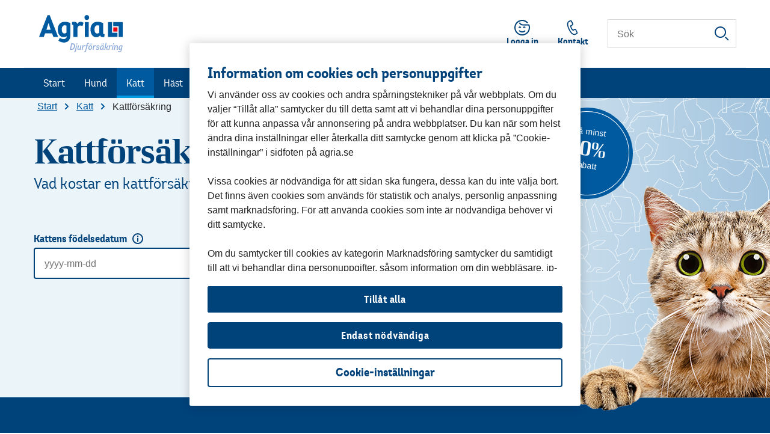

--- FILE ---
content_type: text/html; charset=utf-8
request_url: https://www.agria.se/katt/kattforsakring/?gclid=COra_5-4w84CFeTacgod3fEOZA&gclsrc=aw.ds
body_size: 88295
content:

<!DOCTYPE html>
<!--[if !IE]><!-->
<html lang="sv" data-pettype="042" data-wysiwyg="False" class="no-js">
<!--<![endif]-->
<!-- 5L0093 -->
<head>
	<meta charset="utf-8" />
	<meta http-equiv="content-type" content="text/html; charset=UTF-8">
	<link rel="preconnect" href="https://fonts.gstatic.com">
	<link rel="preconnect" href="https://fonts.gstatic.com" crossorigin>
	<style>
	@font-face {
		font-family: 'LF Rubrik';
		src: url('~/Static/fonts/lf-rubrik.woff') format('woff');
		font-weight: normal;
		font-style: normal;
		font-display: optional;
	}

	@font-face {
		font-family: 'Intro Cond';
		src: url('~/Static/fonts/intro-cond-bold.woff') format('woff');
		font-display: optional;
		font-weight: bold;
		font-style: normal;
	}

	@font-face {
		font-family: 'Intro Cond';
		src: url('~/Static/fonts/intro-cond-regular.woff') format('woff');
		font-display: optional;
		font-weight: normal;
		font-style: normal;
	}

	@font-face {
		font-family: 'Hand of Sean';
		font-style: normal;
		font-weight: normal;
		src: url('~/Static/fonts/hand-of-sean.woff') format('woff');
		font-display: optional;
	}
</style>


	<link rel="stylesheet" href="/Static/css/no-cls.css" />

	<link href="https://www.agria.se/katt/kattforsakring/" rel="canonical" />

	<meta name="description" content="✓ Upp till 50% rabatt ✓ Fr&#229;n 70 kr/m&#229;n ✓ Veterin&#228;rr&#229;dgivning online ing&#229;r ✓ Prisbel&#246;nt kundservice ➨ Se pris och f&#246;rs&#228;kra din katt h&#228;r" />
	<meta name="last-modified" content="Wed, 21 Jan 2015 14:39:05 GMT" />
	<meta property="og:description" content="✓ Upp till 50% rabatt ✓ Fr&#229;n 70 kr/m&#229;n  ✓ Veterin&#228;rr&#229;dgivning online ing&#229;r ✓ Prisbel&#246;nt kundservice ➨ Se pris och f&#246;rs&#228;kra din katt h&#228;r" />
	<meta property="og:image" content="https://www.agria.se/imagevault/publishedmedia/21rkivlm05vqh4pm1a5z/250401_AGRIA_0229_-1-.jpg" />
	<meta property="og:locale" content="sv_SE" />
	<meta property="og:site_name" content="Agria Djurf&#246;rs&#228;kring" />
	<meta property="og:title" content="Kattf&#246;rs&#228;kring – Sveriges mest valda f&#246;rs&#228;kring f&#246;r katter  - Agria Djurf&#246;rs&#228;kring" />
	<meta property="og:type" content="article" />
	<meta property="og:url" content="https://www.agria.se/katt/kattforsakring/" />
	<meta name="pagetype" content="article" />
	<meta name="pettype" content="042" />
	<meta name="thumbnail" content="https://www.agria.se/imagevault/publishedmedia/vrp86b0b4vdnda91i8wp/250401_AGRIA_0229_-1-.jpg" />
	<meta name="twitter:card" content="summary" />
	<meta name="twitter:description" content="✓ Upp till 50% rabatt ✓ Fr&#229;n 70 kr/m&#229;n  ✓ Veterin&#228;rr&#229;dgivning online ing&#229;r ✓ Prisbel&#246;nt kundservice ➨ Se pris och f&#246;rs&#228;kra din katt h&#228;r" />
	<meta name="twitter:image" content="https://www.agria.se/imagevault/publishedmedia/21rkivlm05vqh4pm1a5z/250401_AGRIA_0229_-1-.jpg" />
	<meta name="twitter:title" content="Kattf&#246;rs&#228;kring – Sveriges mest valda f&#246;rs&#228;kring f&#246;r katter  - Agria Djurf&#246;rs&#228;kring" />
	<meta name="twitter:url" content="https://www.agria.se/katt/kattforsakring/" />
	<meta name="viewport" content="width=device-width, initial-scale=1.0, viewport-fit=cover" />

<script type="application/ld+json">
	[{"@context":"http://schema.org","@type":"WebSite","description":"Försäkring för hund, katt, häst & smådjur ✓ Upp till 50% rabatt ✓ Veterinärrådgivning online ingår ✓  ➨ Se pris och försäkra ditt djur","name":"Agria Djurförsäkring"},{"@context":"http://schema.org","@type":"WebPage","description":"✓ Upp till 50% rabatt ✓ Från 70 kr/mån  ✓ Veterinärrådgivning online ingår ✓ Prisbelönt kundservice ➨ Se pris och försäkra din katt här","name":"Kattförsäkring – Sveriges mest valda försäkring för katter ","url":"https://www.agria.se/katt/kattforsakring/","datePublished":"2017-04-01T12:00:00+02:00","headline":"Kattförsäkring – Sveriges mest valda försäkring för katter "}]
</script>


		<link rel="alternate" href="https://www.agriatierversicherung.de/katze/katzenversicherung/" hreflang="de-de" />
		<link rel="alternate" href="https://www.agria.se/katt/kattforsakring/" hreflang="sv-se" />


<title>Kattf&#246;rs&#228;kring – Sveriges mest valda f&#246;rs&#228;kring f&#246;r katter  - Agria Djurf&#246;rs&#228;kring</title>


<link type='text/css' rel='preload' as='style' href='/dist/bundle.css?v=hDrFB2Y8J5cAigBx_npuSI6SZ9P7yujcj_DTU4YUVm01'>
	<link type='text/css' rel='stylesheet' href='/dist/bundle.css?v=hDrFB2Y8J5cAigBx_npuSI6SZ9P7yujcj_DTU4YUVm01'>


	

	
	<!-- OneTrust Cookies Consent Notice start for agria.se -->
<script type="text/javascript" src="https://cdn.cookielaw.org/consent/9e9bc5a6-949a-4c95-8a38-6ba2e0940d3a/OtAutoBlock.js" ></script>
<script src="https://cdn.cookielaw.org/scripttemplates/otSDKStub.js" data-language="sv" type="text/javascript" charset="UTF-8" data-domain-script="9e9bc5a6-949a-4c95-8a38-6ba2e0940d3a" ></script>
<script type="text/javascript">
function OptanonWrapper() { }
</script>
<!-- OneTrust Cookies Consent Notice end for agria.se -->


<!-- Google Tag Manager -->
<script>(function(w,d,s,l,i){w[l]=w[l]||[];w[l].push({'gtm.start':
new Date().getTime(),event:'gtm.js'});var f=d.getElementsByTagName(s)[0],
j=d.createElement(s),dl=l!='dataLayer'?'&l='+l:'';j.async=true;j.src=
'https://analytics.agria.se/gtm.js?id='+i+dl;f.parentNode.insertBefore(j,f);
})(window,document,'script','dataLayer','GTM-PJKCJC3B');</script>
<!-- End Google Tag Manager -->

<style>
@media screen and (min-width:320px) and (max-width: 767px){
    .two-columns > div.pull-right {
        float:none!important;
    }
}
</style>


<meta name="ahrefs-site-verification" content="f1386b012c65b9b8b011e67d4c16e237205fec0002e1d274b2566caad51da169">


<meta name="facebook-domain-verification" content="pwmoush0fgo7i3n1mf6fin931y6pe7" />

<!-- Hotjar Tracking Code for https://www.agria.se/ --> <script>(function (h, o, t, j, a, r) {
				h.hj =
					h.hj ||
					function () {
						(h.hj.q = h.hj.q || []).push(arguments);
					};
				h._hjSettings = { hjid: 43935, hjsv: 6 };
				a = o.getElementsByTagName("head")[0];
				r = o.createElement("script");
				r.async = 1;
				r.setAttribute("class", "optanon-category-C0002");
				r.setAttribute("type", "text/plain");
				r.src = t + h._hjSettings.hjid + j + h._hjSettings.hjsv;
				a.appendChild(r);
			})(window, document, "https://static.hotjar.com/c/hotjar-", ".js?sv=");</script>

	
	<!-- touch icons for android & ios -->
	<link rel="icon" sizes="192x192" href="/android-touch-icon.png">
	<link rel="apple-touch-icon" href="/apple-touch-icon.png">

	<!-- OneTrust Cookies Consent Notice start for agria.se -->
	<script type="text/javascript">
		function OptanonWrapper() {
			const darkOverlay = document.querySelector('.onetrust-pc-dark-filter')
			darkOverlay.style = ''
		}
	</script>
	<!-- OneTrust Cookies Consent Notice end for agria.se -->
<script type="text/javascript" src="/ruxitagentjs_ICANVfhqrux_10327251022105625.js" data-dtconfig="rid=RID_-1393083945|rpid=-51927089|domain=agria.se|reportUrl=/rb_68a59ad1-3b73-4839-a79a-4050e75c0de5|app=23fc22d9d735ec25|coo=1|owasp=1|featureHash=ICANVfhqrux|rdnt=1|uxrgce=1|cuc=gi9ez0at|mel=100000|dpvc=1|md=mdcc1=a[name='Sweden']@content|lastModification=1768214454059|tp=500,50,0|srbbv=2|agentUri=/ruxitagentjs_ICANVfhqrux_10327251022105625.js"></script></head>
<body id="top" class="  aui_Paper__bg-white" data-token="XUfZz2jw-JvB9zTp_DB2Gr4032DNpGDQSILl8Nxg7WOcdCHazfJ2ybpIhOZfu8yuZjk094CkXy9AdqB0Z92k2CTdryg1:UeVJ8Vqrjyb1XfsRVbiKPi6kVAVILNOyxhIrPA1V_V5_4eRfTEI01OhdrxtAEB25UW9YQZxveMMVzqGjww9EWXB-lNA1">
	<div style="position: absolute; bottom: 0; width: 1px; height: 1px; overflow: hidden;">
		<svg class="aui_SvgIcon__sprite-map" width="0" height="0" style="position:absolute"><symbol viewBox="0 0 32 32" id="aui_SvgSprite__arrow-enclosed-32"><g fill="currentColor" fill-rule="evenodd"><path d="M16 27C9.935 27 5 22.065 5 16S9.935 5 16 5s11 4.935 11 11-4.935 11-11 11M3 16c0 7.168 5.832 13 13 13s13-5.832 13-13S23.168 3 16 3 3 8.832 3 16z"/><path d="M16.033 12.197L18.757 15H10v2h8.757l-2.724 2.802 1.435 1.395L22.518 16l-5.05-5.198z"/></g></symbol><symbol viewBox="0 0 24 24" id="aui_SvgSprite__attach-24"><path fill="currentColor" d="M6.485 7.832l4.185 8.98c1.311 2.45 2.842 3.061 4.965 2.07 2.124-.99 2.64-2.555 1.628-5.083l-3.826-8.204 1.812-.846 3.848 8.256c1.411 3.519.519 6.228-2.616 7.69-3.136 1.462-5.785.404-7.599-2.988L4.647 8.625l-.04-.102c-.731-2.157.066-3.904 2.2-4.899 2.13-.993 3.985-.49 5.19 1.44l.058.107 4.235 9.082.044.112c.498 1.522.098 2.789-1.219 3.403-1.315.613-2.543.107-3.392-1.252l-.058-.107L7.84 8.205l1.813-.846 3.8 8.147c.333.522.517.59.818.45.301-.141.367-.325.18-.915l-4.18-8.967c-.652-1.012-1.405-1.203-2.618-.637C6.442 6 6.113 6.69 6.485 7.832z"/></symbol><symbol viewBox="0 0 32 32" id="aui_SvgSprite__attach-32"><path fill="currentColor" d="M14.144 22.464c1.718 3.214 3.713 4.022 6.465 2.739 2.752-1.284 3.415-3.331 2.086-6.648L17.683 7.808 20.04 6.71l5.04 10.812c1.847 4.602.7 8.139-3.373 10.038-4.073 1.9-7.518.504-9.888-3.933L6.272 11.73l-.053-.13c-.958-2.818.07-5.098 2.843-6.39 2.768-1.292 5.181-.625 6.753 1.898l.074.138 5.547 11.895.057.144c.653 1.989.139 3.64-1.574 4.44-1.711.798-3.308.13-4.414-1.645l-.075-.138-5.01-10.747 2.356-1.098 4.976 10.672c.44.689.681.78 1.069.599.386-.18.471-.423.225-1.201L13.568 8.419c-.855-1.333-1.836-1.586-3.407-.854-1.568.732-1.992 1.633-1.501 3.134l5.484 11.765z"/></symbol><symbol viewBox="0 0 36 36" id="aui_SvgSprite__bank-40"><g fill="none" fill-rule="evenodd"><path d="M-1.127-2h38.873v40H-1.127z"/><path fill="currentColor" d="M30.944 16l-.001 14.999 4.86.001v5H.817v-5l4.859-.001V16H3.732v-3.874H.817V7h6.237L18.31.869 29.565 7h6.238v5.126h-2.916V16h-1.943zm-15.55 16.999h-3.887V33h-5.83l-.001-.001L2.76 33l-.001 1h31.099v-1l-2.916-.001V33h-5.83l-.001-.001h-3.887V33h-5.83l-.001-.001zM25.113 16h-3.888v14.999h3.887V16zm-9.719 0h-3.887v14.999h3.887V16zM29 16h-1.944v14.999H29V16zm-9.718 0h-1.944v14.999h1.943V16zm-9.719 0H7.62l-.001 14.999h1.944V16zM18.31 3.131L7.537 9H2.761v1.126h6.507l9.062-4.693 8.283 4.693h7.246V9h-4.776L18.31 3.131zm12.633 8.995h-4.83L18.29 7.693l-8.56 4.433H5.675V14h25.268l-.001-1.874z"/></g></symbol><symbol viewBox="0 0 20 20" id="aui_SvgSprite__bankid-20"><path fill="currentColor" fill-rule="evenodd" d="M15.627 15.852h1.533c1.183 0 1.533.876 1.417 1.6-.1.706-.667 1.514-1.7 1.514H15.16l.467-3.114zm1 2.374c.517 0 .817-.253.9-.808.067-.404-.067-.808-.633-.808h-.3l-.25 1.633.283-.017zm-2.6-2.374h1.083l-.483 3.098h-1.083zm-3.3 0h.934l-.234 1.532.9-.825h1.15l-1.15 1.027.917 1.38h-1.183l-.717-1.111h-.017l-.166 1.111h-.933zm-3.116.708h.933l-.05.32c.3-.253.517-.354.817-.354.517 0 .767.32.683.858l-.25 1.582h-.933l.2-1.313c.033-.235-.033-.353-.217-.353-.15 0-.283.084-.416.252L8.16 18.95h-.933l.383-2.39zm-.883 2.423c-.467.034-.7-.017-.8-.219A1.54 1.54 0 015.11 19c-.533 0-.716-.27-.666-.59.016-.15.1-.285.25-.403.283-.253 1.016-.286 1.3-.488.016-.219-.067-.303-.334-.303-.316 0-.566.1-1.016.404l.1-.707c.383-.286.75-.404 1.183-.404.55 0 1.033.219.933.825l-.1.69c-.033.235-.033.32.233.32l-.266.64zm-.8-1.06c-.25.151-.717.134-.767.454-.016.152.067.27.217.27s.333-.068.467-.169c-.017-.05 0-.118.016-.219l.067-.336zm-4.35-2.071h1.8c.767 0 .95.388.9.758-.05.286-.233.505-.583.64.433.168.6.42.533.824-.083.505-.517.876-1.083.876h-2.05l.483-3.098zm1.183 1.297c.35 0 .517-.186.55-.404.034-.236-.066-.404-.416-.404h-.317l-.133.808h.316zm-.2 1.346c.367 0 .567-.151.617-.454.033-.253-.1-.421-.45-.421h-.35l-.133.875h.317zM12.594 2H8.128l-.6 3.82h.766c.417 0 .817-.184.984-.47a.505.505 0 00.083-.236c0-.152-.1-.286-.217-.354-.3-.218-.35-.454-.35-.622v-.085c.067-.403.6-.841 1.317-.841.433 0 .75.1.95.286.166.168.25.404.2.64-.067.286-.35.521-.517.64-.433.302-.383.572-.35.656.083.235.433.387.7.387h1.167c1.583.017 2.433.74 2.15 2.457-.25 1.582-1.45 2.272-2.884 2.29l-.6 3.652h.834c3.55 0 6.432-2.306 7.016-5.925C19.493 3.801 16.66 2 12.594 2zm-5.15 4.14h-.8c-.366 0-.85-.201-1-.589-.05-.134-.15-.589.467-1.026.217-.152.367-.32.383-.455a.353.353 0 00-.1-.353c-.116-.118-.383-.202-.716-.202-.567 0-.967.336-1 .572-.033.185.117.32.233.404.35.27.434.657.217 1.027-.233.37-.717.623-1.233.623h-.817c-.067.454-1.166 7.523-1.25 8.079h4.4c.017-.236.217-1.582.483-3.35l.733-4.73z"/></symbol><symbol viewBox="0 0 35 36" id="aui_SvgSprite__bills-coins-40"><g fill="none" fill-rule="evenodd"><path d="M-2.127-2h38.873v40H-2.127z"/><path fill="currentColor" d="M31.468.573l1.44 7.638 1.575.332-3.759 17.535-14.06-2.955c-.905 1.714-2.67 2.877-4.7 2.877-2.782 0-5.068-2.188-5.32-4.983l-6.327-1.33 3.76-17.535 9.971 2.095L31.468.573zM11.965 17c-1.879 0-3.402 1.567-3.402 3.5s1.523 3.5 3.402 3.5c1.878 0 3.401-1.567 3.401-3.5S13.843 17 11.965 17zM5.559 4.507L2.64 18.13l4.18.878C7.45 16.696 9.514 15 11.964 15c2.952 0 5.345 2.462 5.345 5.5 0 .24-.015.475-.044.706l11.975 2.517 2.92-13.625-26.6-5.591zM29.936 2.94L18.901 5.267l11.946 2.511-.91-4.838zM16.824 36c-2.415 0-4.373-2.015-4.373-4.5s1.958-4.5 4.373-4.5 4.373 2.015 4.373 4.5S19.24 36 16.824 36zm0-2c1.342 0 2.43-1.12 2.43-2.5s-1.088-2.5-2.43-2.5-2.43 1.12-2.43 2.5 1.088 2.5 2.43 2.5z"/></g></symbol><symbol fill="none" viewBox="0 0 32 32" id="aui_SvgSprite__bird-32"><path fill="currentColor" fill-rule="evenodd" d="M28.714 4.63a3.58 3.58 0 00.312-.341c.486-.606.759-1.365.759-2.289h-2c0 .502-.138.811-.32 1.037-.183.23-.462.432-.855.624a23.34 23.34 0 00-1.662-.117c-1.03-.037-2.265-.02-3.029.164-1.057.256-1.883 1.144-2.458 1.864a23.45 23.45 0 00-.846 1.149l-.03.043c-.247.35-.45.638-.63.861l1.556 1.257c.224-.277.462-.616.692-.943l.047-.068c.254-.36.508-.718.773-1.05.574-.718 1.03-1.088 1.367-1.169.465-.113 1.447-.147 2.487-.11.499.019.976.051 1.361.09.194.02.358.041.486.061a3.28 3.28 0 01.213.042c.051.016.162.074.312.26.147.181.29.435.414.736.259.63.349 1.25.336 1.463-.01.17-.112.407-.291.66a2.474 2.474 0 01-.026.035l-2.617-.298a1 1 0 00-.996 1.462c.174.329.196.584.127.811-.075.248-.308.625-.966 1.079l-.717.494.388.773.002.004.024.054a4.22 4.22 0 01.273 1.233c.053.804-.1 1.898-.991 3.043-.713.915-1.917 1.668-3.037 2.21a16.242 16.242 0 01-1.93.78l-.026.007-.005.002-.985.297 1.917 5.751h-1.605l-1.862-5.268-.821.129c-2.706.425-4.253.49-5.97.5a15.995 15.995 0 01.832-1.806c2.528-.173 4.699-.459 6.468-.869 1.587-.368 2.918-.85 3.905-1.489.996-.644 1.733-1.51 1.9-2.642.29-1.975-.683-3.518-1.588-4.487a8.792 8.792 0 00-1.898-1.523l-.012-.007-.005-.002-.002-.001S17.484 9.125 17 10l.484-.875-.563-.312-.517.384c-4.485 3.329-7.201 6.286-8.882 9.018-1.678.09-3.521.136-5.522.136v2c1.56 0 3.037-.027 4.425-.082-1.248 2.736-1.545 5.226-1.811 7.455-.047.39-.092.771-.142 1.145l1.983.262c.054-.408.103-.813.151-1.215.16-1.32.316-2.617.649-3.962 1.862-.001 3.429-.023 6.087-.403l1.075 3.04h-3.48v2h13.142v-2h-3.828l-1.492-4.478a18.42 18.42 0 001.282-.558c1.2-.58 2.745-1.497 3.745-2.782 1.242-1.593 1.49-3.195 1.41-4.404a6.256 6.256 0 00-.215-1.26c.553-.495.942-1.047 1.129-1.665.073-.24.11-.476.12-.708l2.202.25.337-.312-.68-.733.68.733.004-.003.005-.005.013-.013a3.024 3.024 0 00.17-.174 4.9 4.9 0 00.377-.467c.262-.368.614-.976.657-1.699.037-.605-.15-1.534-.483-2.343a4.99 4.99 0 00-.708-1.233 3.508 3.508 0 00-.09-.108zM10.05 18.032c1.813-.167 3.378-.402 4.683-.704 1.482-.344 2.56-.761 3.271-1.22.702-.454.952-.883 1.007-1.255.164-1.114-.363-2.071-1.071-2.83a6.744 6.744 0 00-.903-.801c-3.316 2.524-5.51 4.773-6.987 6.81z" clip-rule="evenodd"/></symbol><symbol fill="none" viewBox="0 0 40 40" id="aui_SvgSprite__bird-40"><path fill="currentColor" fill-rule="evenodd" d="M33.938 6.294c.196-.18.381-.379.548-.603.531-.713.828-1.6.828-2.691h-2c0 .704-.184 1.163-.432 1.496-.248.333-.61.608-1.092.858-.075-.01-.15-.018-.225-.026-.506-.056-1.114-.1-1.74-.125-1.204-.046-2.636-.025-3.515.204-.621.162-1.152.525-1.59.921-.442.4-.842.883-1.196 1.36-.356.48-.687.985-.98 1.434l-.04.06c-.285.436-.525.805-.742 1.093l1.6 1.2c.257-.342.532-.763.801-1.176l.055-.083c.295-.453.596-.91.912-1.336.317-.427.628-.793.932-1.069.309-.279.56-.418.753-.468.559-.146 1.718-.188 2.934-.141a23.29 23.29 0 011.598.114c.486.053.762.108.837.133.09.03.248.129.444.39.19.254.37.598.521.996.313.82.434 1.652.415 1.985-.017.304-.173.659-.39.989l-.093.132-3.126-.383a1 1 0 00-1.019 1.434c.229.465.278.877.17 1.265-.113.4-.435.915-1.219 1.498l-.655.486.343.734.006.013.031.079c.029.075.07.192.116.347.09.31.191.761.225 1.307.067 1.082-.129 2.539-1.215 4.041-.843 1.165-2.525 2.2-4.144 2.97a25.768 25.768 0 01-2.84 1.142l-.04.013-.01.003h-.002l-.998.312 2.541 7.024h-1.35l-2.172-6.617-.849.144c-3.096.524-4.899.615-6.855.63a22.905 22.905 0 011.418-2.832c3.187-.252 5.882-.663 8.056-1.232 1.941-.508 3.53-1.158 4.689-1.98 1.17-.83 1.969-1.887 2.147-3.189.327-2.392-.875-4.122-2.034-5.185a9.266 9.266 0 00-2.385-1.572l-.015-.007-.006-.002h-.002c0-.001-.001-.002-.386.922l.385-.924-.547-.227-.462.37C15.69 16.67 12.399 20.303 10.27 23.63a110.42 110.42 0 01-7.27.219v2c2.165 0 4.189-.048 6.067-.145-.067.128-.132.255-.195.381-1.974 3.951-2.403 7.438-2.804 10.7l-.011.093 1.985.244.002-.017c.274-2.225.542-4.41 1.252-6.718 2.135-.003 3.966-.042 7.061-.524l1.432 4.363h-4.341v2h15.365v-2h-5.44l-2.089-5.77a27.805 27.805 0 002.168-.918c1.655-.786 3.746-2 4.906-3.604 1.408-1.946 1.68-3.885 1.591-5.336a8.043 8.043 0 00-.292-1.712c.695-.633 1.16-1.33 1.373-2.087a3.43 3.43 0 00.128-1.078l2.704.33.345-.344L33.5 13l.707.707.002-.002.002-.002.005-.005.014-.015a3.25 3.25 0 00.189-.209 5.83 5.83 0 00.423-.564c.298-.451.673-1.16.719-1.98.039-.696-.165-1.816-.543-2.808a6.154 6.154 0 00-.79-1.485 3.93 3.93 0 00-.29-.343zm-1.146 6l-.001.001-.001.001.002-.002zM12.833 23.417c2.413-.245 4.467-.591 6.154-1.033 1.823-.477 3.154-1.05 4.038-1.676.873-.62 1.241-1.238 1.322-1.83.205-1.496-.511-2.62-1.404-3.44a7.26 7.26 0 00-1.316-.95c-4.098 3.33-6.877 6.27-8.794 8.93z" clip-rule="evenodd"/></symbol><symbol fill="none" viewBox="0 0 70 70" id="aui_SvgSprite__bird-70"><g fill="currentColor" clip-path="url(#aiclip0_110_21)"><path d="M15.62 61.5l-1-.03-.98-.22c.55-4.39 1.1-8.84 3.01-13.7-2.88.2-5.78.27-8.64.2l.05-2c3.23.08 6.4 0 9.45-.22 3.02-6.54 8.68-13.88 20.01-22.8l.41-.32.5.15c.45.13 11.07 3.39 9.91 11.75-.96 6.9-14.51 11.68-29.42 13.06-2.15 5.06-2.72 9.63-3.29 14.13h-.01zm22.7-36.87C28.2 32.66 22.84 39.35 19.85 45.32c5.9-.58 11.31-1.71 15.84-3.33 6.2-2.23 10.28-5.28 10.66-7.96.8-5.77-6.11-8.7-8.02-9.4h-.01z"/><path d="M54.02 22.5l.16-.99c-.37-.06-.75.09-.97.39a1 1 0 00-.09 1.04l.89-.45.01.01zm-2.2 6.42l-.59-.81-.67.49.35.75.9-.43h.01zM50.3 39.8l-.81-.59.81.59zM38.02 47l-.29-.96-1.03.32.39 1 .93-.36zm22-23.5l-.16.99.51.08.36-.36-.71-.71zM57.52 13l.55-.83-.55.83zm-9.5-.5l-.55-.83.55.83zm5.11 10.45c.42.84.54 1.65.31 2.44-.23.8-.86 1.73-2.21 2.72l1.18 1.61c1.58-1.16 2.56-2.42 2.95-3.78.39-1.38.14-2.7-.45-3.89l-1.79.89.01.01zm-1.3 5.97l-.9.43s0 .02.01.03a5.885 5.885 0 01.26.75c.16.53.33 1.3.39 2.22.12 1.84-.23 4.32-2.09 6.86l1.61 1.18c2.19-2.99 2.61-5.95 2.48-8.17-.07-1.1-.28-2.02-.47-2.67-.1-.32-.19-.58-.26-.76-.04-.09-.07-.16-.09-.21a.163.163 0 00-.03-.06v-.02l-.9.43-.01-.01zM49.5 39.21c-1.47 2-4.33 3.71-6.98 4.95a41.208 41.208 0 01-4.42 1.76c-.12.04-.22.07-.28.09-.03 0-.06.02-.07.02h-.02a5074.49 5074.49 0 00.58 1.92h.02c.02 0 .05-.01.08-.03.07-.02.17-.06.3-.1.26-.09.64-.22 1.09-.38.92-.34 2.17-.83 3.54-1.47 2.68-1.25 5.95-3.14 7.74-5.58l-1.61-1.18h.03zm-12.41 8.16l4.5 11.5 1.86-.73-4.5-11.5-1.86.73zm16.77-23.88l6 1 .33-1.97-6-1-.33 1.97zm6.87.72c.37-.37.8-1.07 1.13-1.77.33-.7.66-1.62.66-2.44h-2c0 .38-.17.96-.47 1.59-.29.62-.61 1.08-.74 1.21l1.41 1.41h.01zM62.52 20c0-.6-.18-1.3-.42-1.98-.25-.7-.6-1.45-1-2.18-.79-1.42-1.88-2.91-3.02-3.67l-1.11 1.66c.74.49 1.64 1.64 2.38 2.98.36.65.66 1.3.87 1.88.21.6.3 1.05.3 1.31h2zm-4.45-7.83c-.55-.37-1.41-.61-2.26-.79-.9-.18-1.94-.31-2.98-.38-1.04-.06-2.09-.07-3 .02-.45.04-.89.11-1.28.2-.37.09-.77.23-1.09.45l1.11 1.66s.19-.1.46-.17c.26-.06.59-.12.98-.15.78-.07 1.73-.07 2.69-.01.96.06 1.92.18 2.71.34.83.17 1.35.36 1.55.49l1.11-1.66zm-10.61-.5c-.47.32-1.01.82-1.54 1.39-.55.58-1.14 1.27-1.74 1.99-1.19 1.44-2.47 3.1-3.45 4.32l1.56 1.25c1.02-1.27 2.24-2.87 3.43-4.3.59-.71 1.15-1.36 1.65-1.9.51-.55.92-.91 1.19-1.1l-1.11-1.66.01.01zM36.09 58.86l-3.69-9.51C28.33 50.46 23.29 51 17.02 51v-2c6.53 0 11.66-.59 15.69-1.82l.89-.27 4.36 11.23-1.86.72h-.01z"/><path d="M62.02 57.62h-37.4v2h37.4v-2z"/><path d="M31.25 58.33l-3.14 4.056 1.58 1.225 3.142-4.056-1.582-1.225zm23.77-39.91c.73 0 1.32-.59 1.32-1.32 0-.73-.59-1.32-1.32-1.32-.73 0-1.32.59-1.32 1.32 0 .73.59 1.32 1.32 1.32zm.88-5.25l-.88-1.79c2.07-1.02 2.96-2.33 2.96-4.37h2c0 3.74-2.33 5.31-4.07 6.17l-.01-.01z"/></g><defs><clipPath id="aiclip0_110_21"><path fill="#fff" d="M0 0h54.52v56.61H0z" transform="translate(8 7)"/></clipPath></defs></symbol><symbol viewBox="0 0 20 20" id="aui_SvgSprite__briefcase-20"><path fill="currentColor" fill-rule="evenodd" d="M16.5 16h-13a.507.507 0 01-.5-.5V10h5v2h4v-2h5v5.5c0 .271-.229.5-.5.5zM3.5 6h13c.271 0 .5.229.5.5V8H3V6.5c0-.271.229-.5.5-.5zM8 4h4V3H8v1zm8.5 0H14V1H6v3H3.5A2.503 2.503 0 001 6.5v9C1 16.878 2.121 18 3.5 18h13c1.379 0 2.5-1.122 2.5-2.5v-9C19 5.122 17.879 4 16.5 4z"/></symbol><symbol viewBox="0 0 32 32" id="aui_SvgSprite__briefcase-32"><path fill="currentColor" fill-rule="evenodd" d="M6.25 25A1.252 1.252 0 015 23.75V15h8v3h6v-3h8v8.75c0 .688-.562 1.25-1.25 1.25H6.25zM15 16h2v-1h-2v1zm10.75-6c.688 0 1.25.56 1.25 1.249v1.75H5v-1.75c0-.688.56-1.25 1.25-1.25h19.5zM12 8h8V6h-8v2zm10 0V4H10v4H6.25A3.253 3.253 0 003 11.249V23.75A3.254 3.254 0 006.25 27h19.5A3.254 3.254 0 0029 23.75V11.249a3.254 3.254 0 00-3.25-3.25H22z"/></symbol><symbol viewBox="0 0 32 32" id="aui_SvgSprite__briefcase-first-aid-32"><path d="M21 4v4.005h4.75c1.806.054 3.25 1.538 3.25 3.31V23.69c0 1.825-1.458 3.31-3.25 3.31H6.25C4.458 27 3 25.515 3 23.69V11.314c0-1.772 1.444-3.256 3.22-3.31H11V4h10zm4.72 6.005H25V25h.75c.689 0 1.25-.587 1.25-1.31V11.314c0-.688-.586-1.288-1.28-1.31zm-18.72 0h-.75c-.664.021-1.25.621-1.25 1.31V23.69c0 .723.561 1.31 1.25 1.31H7V10.005zm16 .002H9V25h14V10.007zM17 13v3h3v2h-3v3h-2v-3h-3v-2h3v-3h2zm2-7h-6v2.006h6V6z"/></symbol><symbol viewBox="0 0 20 20" id="aui_SvgSprite__calendar-20"><path fill="currentColor" fill-rule="evenodd" d="M16 5.5H4V3.83c0-.181.161-.326.345-.33H6v1h2v-1h4v1h2v-1h1.634c.205.004.366.149.366.33V5.5zm0 9.662a.331.331 0 01-.346.338H4.345A.33.33 0 014 15.162V7.5h12v7.662zM15.654 1.5H14v-1h-2v1H8v-1H6v1H4.325C3.021 1.526 2 2.55 2 3.83v11.332A2.317 2.317 0 004.345 17.5h11.309A2.317 2.317 0 0018 15.162V3.83c0-1.28-1.021-2.304-2.346-2.33z"/></symbol><symbol viewBox="0 0 32 32" id="aui_SvgSprite__calendar-32"><path fill="currentColor" fill-rule="evenodd" d="M24.693 27H7.306C6.561 27 6 26.459 6 25.742V13h20v12.742c0 .717-.562 1.258-1.307 1.258M7.306 6H10v2h2V6h8v2h2V6h2.658c.753.025 1.342.57 1.342 1.24V11H6V7.24c0-.67.59-1.215 1.306-1.24m17.387-2H22V2h-2v2h-8V2h-2v2H7.271c-1.834.064-3.27 1.487-3.27 3.24v18.502C4 27.569 5.451 29 7.305 29h17.387C26.547 29 28 27.569 28 25.742V7.24c0-1.753-1.438-3.176-3.307-3.24"/></symbol><symbol viewBox="0 0 20 20" id="aui_SvgSprite__calendar-check-20"><g fill="currentColor" fill-rule="evenodd"><path d="M16 6H4V4.33c0-.181.161-.326.346-.33H6v1h2V4h4v1h2V4h1.634c.205.004.366.149.366.33V6zm0 9.662a.331.331 0 01-.346.338H4.346A.331.331 0 014 15.662V8h12v7.662zM15.654 2H14V1h-2v1H8V1H6v1H4.325C3.021 2.026 2 3.05 2 4.33v11.332A2.317 2.317 0 004.346 18h11.308A2.317 2.317 0 0018 15.662V4.33c0-1.28-1.021-2.304-2.346-2.33z"/><path d="M14.484 9.709l-1.41-1.418-3.914 3.892-1.448-1.48-1.424 1.405 2.858 2.908z"/></g></symbol><symbol viewBox="0 0 32 32" id="aui_SvgSprite__calendar-check-32"><g fill="currentColor" fill-rule="evenodd"><path d="M24.693 27H7.306C6.561 27 6 26.459 6 25.742V13h20v12.742c0 .717-.562 1.258-1.307 1.258M7.306 6H10v2h2V6h8v2h2V6h2.658c.753.025 1.342.57 1.342 1.24V11H6V7.24c0-.67.59-1.215 1.306-1.24m17.387-2H22V2h-2v2h-8V2h-2v2H7.271c-1.834.064-3.27 1.487-3.27 3.24v18.502C4 27.569 5.451 29 7.305 29h17.387C26.547 29 28 27.569 28 25.742V7.24c0-1.753-1.438-3.176-3.307-3.24"/><path d="M14.531 21.183l-2.819-2.869-1.424 1.406 4.229 4.296 7.35-7.307-1.41-1.418z"/></g></symbol><symbol viewBox="0 0 20 20" id="aui_SvgSprite__calendar-cross-20"><g fill="currentColor" fill-rule="evenodd"><path d="M16 6H4V4.33c0-.181.161-.326.346-.33H6v1h2V4h4v1h2V4h1.634c.205.004.366.149.366.33V6zm0 9.662a.331.331 0 01-.346.338H4.346A.331.331 0 014 15.662V8h12v7.662zM15.654 2H14V1h-2v1H8V1H6v1H4.325C3.021 2.026 2 3.05 2 4.33v11.332A2.317 2.317 0 004.346 18h11.308A2.317 2.317 0 0018 15.662V4.33c0-1.28-1.021-2.304-2.346-2.33z"/><path d="M7.965 15.45L10 13.415l2.035 2.035 1.414-1.414-2.035-2.035 2-2.001L12 8.586l-2 2-2-2L6.586 10l2 2.001-2.035 2.035z"/></g></symbol><symbol viewBox="0 0 32 32" id="aui_SvgSprite__calendar-cross-32"><g fill="currentColor" fill-rule="evenodd"><path d="M24.693 27H7.306C6.561 27 6 26.459 6 25.741V13h20v12.741c0 .718-.562 1.259-1.307 1.259M7.306 6H10v2h2V6l8-.001V8h2V5.999h2.658C25.411 6.025 26 6.57 26 7.24V11H6V7.24c0-.67.59-1.215 1.306-1.24m17.387-2H22V2h-2v2l-8 .001V2h-2v2.001H7.271c-1.834.063-3.27 1.486-3.27 3.239v18.501C4 27.568 5.451 29 7.305 29h17.387C26.547 29 28 27.568 28 25.741V7.24c0-1.753-1.438-3.176-3.307-3.24"/><path d="M19.996 14.585l-3.996 4-3.995-4-1.415 1.413L14.587 20l-4.008 4.012 1.415 1.413L16 21.415l3.996 4 1.415-1.413L17.413 20l3.998-4.002z"/></g></symbol><symbol viewBox="0 0 24 24" id="aui_SvgSprite__camera-24"><path fill="currentColor" d="M9.452 4.997L7.98 7.33H3.948c-.444 0-.826.402-.826.875v9.938c0 .466.376.86.826.86h16.104c.45 0 .826-.394.826-.86V8.206c0-.473-.382-.875-.826-.875H16.02l-1.472-2.334H9.452zm-1.12-1a.647.647 0 01.51-.364.642.642 0 01.068 0h6.18c.245 0 .468.14.578.364l1.116 1.727h3.251c.764 0 2.153.926 2.153 2.28V18.23c0 1.402-.72 2.138-2.084 2.138H3.934c-1.345 0-2.122-.727-2.122-2.169V7.95c0-1.43.788-2.225 2.158-2.225h3.246l1.116-1.727zm4.032 12.086a3.355 3.355 0 100-6.71 3.355 3.355 0 000 6.71zm0 1.375a4.73 4.73 0 110-9.46 4.73 4.73 0 010 9.46z"/></symbol><symbol viewBox="0 0 32 32" id="aui_SvgSprite__camera-32"><path fill="currentColor" d="M12.498 5.876l-2.022 3.207h-5.54c-.612 0-1.136.554-1.136 1.203v13.657c0 .641.516 1.182 1.135 1.182h22.13c.62 0 1.135-.54 1.135-1.182V10.286c0-.65-.524-1.203-1.135-1.203h-5.54l-2.023-3.207h-7.004zm-1.54-1.374a.89.89 0 01.703-.5.879.879 0 01.092 0h8.494c.335 0 .643.193.794.5l1.533 2.373h4.468c1.05 0 2.958 1.272 2.958 3.133V24.06c0 1.929-.988 2.94-2.864 2.94H4.916C3.067 27 2 26 2 24.02V9.932c0-1.965 1.082-3.058 2.964-3.058h4.462l1.533-2.373zm5.542 16.61a4.611 4.611 0 100-9.223 4.611 4.611 0 000 9.222zm0 1.888a6.5 6.5 0 110-13 6.5 6.5 0 010 13z"/></symbol><symbol viewBox="0 0 40 40" id="aui_SvgSprite__case-complete-enclosed-40"><circle cx="20" cy="20" r="20" fill="currentColor"/><path fill="#FFF" d="M25.873 15.423l-7.405 7.375-3.486-3.527-1.531 1.517 5.008 5.064 8.936-8.901z"/></symbol><symbol viewBox="0 0 32 32" id="aui_SvgSprite__case-process-1-32"><path fill="currentColor" d="M6 12c2.206 0 4 1.794 4 4s-1.794 4-4 4-4-1.794-4-4 1.794-4 4-4zm10 0c2.206 0 4 1.794 4 4s-1.794 4-4 4-4-1.794-4-4 1.794-4 4-4zm0 6a2 2 0 100-4 2 2 0 000 4zm10-6c2.206 0 4 1.794 4 4s-1.794 4-4 4-4-1.794-4-4 1.794-4 4-4zm0 6a2 2 0 100-4 2 2 0 000 4z"/></symbol><symbol viewBox="0 0 40 40" id="aui_SvgSprite__case-process-1-enclosed-40"><circle cx="20" cy="20" r="20" fill="currentColor"/><path fill="#fff" d="M12.884 17.196a2.878 2.878 0 012.875 2.875 2.878 2.878 0 01-2.875 2.875 2.878 2.878 0 01-2.875-2.875 2.878 2.878 0 012.875-2.875zm7.187 0a2.878 2.878 0 012.875 2.875 2.878 2.878 0 01-2.875 2.875 2.878 2.878 0 01-2.875-2.875 2.878 2.878 0 012.875-2.875zm0 4.313a1.438 1.438 0 100-2.876 1.438 1.438 0 000 2.876zm7.188-4.313a2.878 2.878 0 012.875 2.875 2.878 2.878 0 01-2.875 2.875 2.878 2.878 0 01-2.875-2.875 2.878 2.878 0 012.874-2.875zm0 4.313a1.438 1.438 0 100-2.876 1.438 1.438 0 000 2.876z"/></symbol><symbol viewBox="0 0 32 32" id="aui_SvgSprite__case-process-2-32"><path fill="currentColor" d="M6 12c2.206 0 4 1.794 4 4s-1.794 4-4 4-4-1.794-4-4 1.794-4 4-4zm20 0c2.206 0 4 1.794 4 4s-1.794 4-4 4-4-1.794-4-4 1.794-4 4-4zm-10 0c2.206 0 4 1.794 4 4s-1.794 4-4 4-4-1.794-4-4 1.794-4 4-4zm10 6a2 2 0 100-4 2 2 0 000 4z"/></symbol><symbol viewBox="0 0 40 40" id="aui_SvgSprite__case-process-2-enclosed-40"><circle cx="20" cy="20" r="20" fill="currentColor"/><path fill="#FFF" d="M12.884 17.196a2.878 2.878 0 012.875 2.875 2.878 2.878 0 01-2.875 2.875 2.878 2.878 0 01-2.875-2.875 2.878 2.878 0 012.875-2.875zm14.375 0a2.878 2.878 0 012.875 2.875 2.878 2.878 0 01-2.875 2.875 2.878 2.878 0 01-2.875-2.875 2.878 2.878 0 012.874-2.875zm-7.188 0a2.878 2.878 0 012.875 2.875 2.878 2.878 0 01-2.875 2.875 2.878 2.878 0 01-2.875-2.875 2.878 2.878 0 012.875-2.875zm7.188 4.313a1.438 1.438 0 100-2.876 1.438 1.438 0 000 2.876z"/></symbol><symbol viewBox="0 0 32 32" id="aui_SvgSprite__case-process-3-32"><path fill="currentColor" d="M6 12c2.206 0 4 1.794 4 4s-1.794 4-4 4-4-1.794-4-4 1.794-4 4-4zm20 0c2.206 0 4 1.794 4 4s-1.794 4-4 4-4-1.794-4-4 1.794-4 4-4zm-10 0c2.206 0 4 1.794 4 4s-1.794 4-4 4-4-1.794-4-4 1.794-4 4-4z"/></symbol><symbol viewBox="0 0 40 40" id="aui_SvgSprite__case-sign-enclosed-40"><circle cx="20" cy="20" r="20" fill="currentColor"/><path fill="#fff" d="M26.686 14.601l1.016 1.016.835-.834-1.017-1.017-.834.835zm-1.017 1.016l-5.598 5.599v1.016h1.016l5.599-5.598-1.017-1.017zm-13.504-4.908h12.219v1.437H13.601v15.813h10.782v-5.75h1.437v7.187H12.165V10.709zm9.518 12.96h-3.05v-3.048l8.887-8.886 3.051 3.048-8.887 8.886z"/></symbol><symbol fill="none" viewBox="0 0 32 32" id="aui_SvgSprite__cat-32"><path fill="currentColor" fill-rule="evenodd" d="M7.974 1.73L10.027 5h2.57l1.626-3.252.89 1.811c.611 1.245.728 2.8.722 3.943a16.543 16.543 0 01-.069 1.41c.583.399 1.051.907 1.38 1.316.182.228.335.443.453.619 1.397.199 2.62.988 3.462 1.668a12.29 12.29 0 011.596 1.556l.025.03.008.01.003.004s.002.002-.778.628l.78-.626.01.014.012.015c2.535 3.404 3.054 6.883 2.778 9.573-.137 1.338-.471 2.491-.858 3.355a5.87 5.87 0 01-.633 1.11c-.193.257-.503.608-.93.759l-.16.057H9.473a.997.997 0 01-.178-.016c-1.85-.335-2.94-1.71-3.22-3.311-.275-1.563.2-3.349 1.363-4.798a1 1 0 011.56 1.25c-.842 1.05-1.118 2.265-.954 3.202.153.872.667 1.487 1.527 1.673h12.82a3.914 3.914 0 00.42-.743c.296-.663.577-1.608.693-2.742.23-2.25-.19-5.207-2.379-8.157l-.007-.008a8.831 8.831 0 00-.333-.37 10.29 10.29 0 00-.981-.91c-.851-.687-1.859-1.25-2.812-1.27l-.575-.013-.277-.502v-.001l-.005-.008a7.039 7.039 0 00-.55-.797c-.377-.468-.836-.909-1.299-1.117l-.695-.312.117-.753v-.004l.004-.023a8.852 8.852 0 00.056-.478 14.53 14.53 0 00.051-1.995 1 1 0 01-.605.203h-3.74a1 1 0 01-.673-.26c-.01.291-.011.605.001.942.08 2.165.703 5.268 2.95 8.883.144.232.29.462.437.69.528.827 1.05 1.643 1.42 2.524.501 1.19.743 2.508.602 4.3l-.079.997-1.993-.158.078-.997c.119-1.503-.085-2.497-.45-3.366-.3-.71-.699-1.336-1.205-2.13-.159-.249-.329-.514-.509-.805-2.44-3.926-3.158-7.37-3.25-9.865a13.894 13.894 0 01.191-2.946 9.422 9.422 0 01.25-1.048l.021-.066.008-.021.002-.008.001-.003v-.001s.001-.001.942.338l-.94-.34.695-1.93zM9.16 4.336v-.001l.001-.002v.003z" clip-rule="evenodd"/></symbol><symbol fill="none" viewBox="0 0 40 40" id="aui_SvgSprite__cat-40"><path fill="currentColor" fill-rule="evenodd" d="M29.8 18.2c-.1-.1-.4-.4-.6-.7-.4-.4-.9-.9-1.6-1.5-1.2-.9-2.9-2-4.7-2.2-.2-.3-.4-.6-.7-1-.5-.6-1.2-1.3-2-1.9v-.2c0-.5.1-1.2.1-2 0-1.6-.2-3.6-1-5.2L18.4 2l-.9 1.6L15.9 6h-3L11 3.4 9.8 1.9l-.6 1.8s-.3 1-.4 1.5c-.2.9-.3 2.3-.3 4 .1 3.4 1.1 8 4.4 13.4 0 0 3.7 5 3.3 9.1l-.1 1 2 .2.1-1c.4-4.9-1.6-7.4-3.5-10.4-3.1-5-4-9.4-4.1-12.4 0-1.1 0-2 .1-2.7l.9 1.2.3.4H17l.4-.5.6-1.1c.1.8.2 1.6.2 2.4 0 .7-.1 2.2-.1 2.3v.1l-.1.9.7.3c.7.3 1.4 1 1.9 1.6.3.3.5.6.6.8.1.1.2.4.2.4l.3.5h.6c1.4 0 2.9.9 4.1 1.8.6.5 1.9 1.8 1.9 1.8 3.1 4.1 3.7 8.3 3.4 11.5-.2 1.6-.6 2.9-1 3.9-.2.5-.4.8-.6 1.1-.1.1-.1.1-.1.2H12.2c-.6-.5-1.4-1.5-1.9-2.8-.5-1.4-.6-3.1.6-4.7.3-.4.2-1.1-.2-1.4-.4-.3-1.1-.2-1.4.2-1.7 2.3-1.6 4.7-.9 6.6.7 1.8 2 3.3 2.8 3.9l.3.2h18.7l.2-.1c.5-.2.8-.6 1.1-.9.3-.4.6-.9.8-1.5.5-1.2 1-2.7 1.1-4.5.5-3.5-.2-8.2-3.6-12.8z" clip-rule="evenodd"/><path fill="currentColor" fill-rule="evenodd" d="M27.7 23.3l-.4-2c-1.9.3-3.3 1.3-4.1 2.7-1.2 2-.9 4.5-.5 5.6l1.9-.6c-.3-.9-.5-2.6.3-3.9.6-1 1.5-1.6 2.8-1.8z" clip-rule="evenodd"/></symbol><symbol fill="none" viewBox="0 0 70 70" id="aui_SvgSprite__cat-70"><path fill="currentColor" fill-rule="evenodd" d="M23.684 19.512a1.48 1.48 0 01-1.47-1.489 1.48 1.48 0 011.481-1.477 1.481 1.481 0 011.47 1.488 1.48 1.48 0 01-1.481 1.478z" clip-rule="evenodd"/><path fill="currentColor" fill-rule="evenodd" d="M16.063 3.901l4.655 6.288h5.93l3.813-6.27.803 1.642c1.296 2.65 1.626 6.071 1.657 8.732a39.334 39.334 0 01-.167 4.075c1.522.862 2.776 2.184 3.655 3.286a20.109 20.109 0 011.341 1.9c3.17.26 6.061 2.067 8.122 3.74a27.72 27.72 0 013.383 3.273l.196.233.053.064.015.018.004.005.002.002-.78.626.78-.625.012.015.01.014c5.765 7.777 6.924 15.683 6.303 21.772-.31 3.038-1.063 5.633-1.916 7.547-.426.956-.885 1.76-1.342 2.373-.423.568-.951 1.116-1.558 1.331l-.162.058H19.006l-.267-.2c-2.434-1.829-7.136-6.18-5.344-13.206.132-.706.612-1.181 1.077-1.467.478-.294 1.04-.456 1.559-.521.514-.065 1.077-.047 1.566.105.44.138 1.154.506 1.266 1.348v.002c.015.114.032.265.051.446.08.736.214 1.966.522 3.217.19.773.435 1.496.743 2.065.315.58.638.89.929 1.015l.027.012.027.013c.774.388 2.062.522 3.302.522a19.93 19.93 0 002.087-.114l.029-.003h.006l.993-.126.25 1.985-.993.124-.125-.992.125.992h-.002l-.003.001-.012.001-.039.005a13.952 13.952 0 01-.647.061c-.424.033-1.013.066-1.67.066-1.249 0-2.944-.116-4.172-.721-.864-.381-1.457-1.128-1.87-1.887-.422-.779-.717-1.685-.927-2.541-.346-1.406-.5-2.837-.575-3.54l-.007-.063a2.056 2.056 0 00-.63-.01c-.313.04-.585.133-.763.242-.116.071-.15.121-.159.137l-.006.041-.012.046c-1.437 5.57 2.013 9.136 4.336 10.945h30.773c.025-.02.055-.044.09-.076.123-.11.275-.277.448-.51.347-.464.736-1.132 1.118-1.99.764-1.712 1.464-4.1 1.753-6.936.577-5.652-.487-13.039-5.907-20.361v-.001a11.043 11.043 0 00-.214-.253 25.725 25.725 0 00-3.127-3.026c-2.082-1.69-4.759-3.263-7.47-3.323l-.577-.012-.277-.505-.004-.006-.016-.029a14.58 14.58 0 00-.351-.576c-.249-.388-.613-.92-1.071-1.495-.935-1.171-2.185-2.419-3.572-3.045l-.678-.306.098-.737v-.003l.002-.014.008-.063.028-.25a37.321 37.321 0 00.19-4.166c-.024-1.937-.214-4.13-.765-6.049l-2.384 3.921H19.71L16.83 8.3l-.04.217c-.258 1.453-.497 3.59-.4 6.279.197 5.37 1.736 12.974 7.178 21.774.809 1.307 1.648 2.403 2.468 3.461l.139.18c.764.984 1.523 1.961 2.168 3.014 1.41 2.301 2.263 4.932 1.94 9.054l-.079.997-1.994-.157.079-.997c.29-3.704-.463-5.913-1.651-7.852-.586-.955-1.281-1.852-2.065-2.861l-.117-.153c-.822-1.06-1.72-2.23-2.589-3.634-5.634-9.11-7.267-17.055-7.475-22.754-.103-2.845.148-5.125.43-6.703.14-.789.289-1.403.404-1.825a12.578 12.578 0 01.186-.62l.013-.038.004-.012.001-.004v-.002l.943.337-.942-.338.632-1.76zm1.009 46.747l-.014-.007.014.007z" clip-rule="evenodd"/><path fill="currentColor" fill-rule="evenodd" d="M40.522 43.467c-.686 2.23-.361 4.649.058 5.905l-1.897.633c-.52-1.556-.908-4.41-.073-7.126.862-2.805 3.02-5.399 7.407-6.225l.37 1.965c-3.61.68-5.207 2.706-5.865 4.848z" clip-rule="evenodd"/></symbol><symbol viewBox="0 0 32 32" id="aui_SvgSprite__chat-32"><path fill="currentColor" fill-rule="evenodd" d="M27.544 7.813C25.787 6.025 23.258 5 20.604 5h-9.162C6.172 5 2.024 8.951 2 14.004 2.024 19.132 5.947 23 11.125 23h1.44L19 29.407v-8.323h-2v3.508L13.393 21h-2.268C7.015 21 4.02 18.054 4 14.004 4.02 10.011 7.219 7 11.442 7h9.163c2.12 0 4.129.807 5.512 2.215 1.265 1.286 1.915 2.935 1.883 4.802.033 1.846-.65 3.576-1.922 4.871A7.154 7.154 0 0121 21v2a9.172 9.172 0 006.505-2.71A8.687 8.687 0 0030 14.017c.04-2.347-.831-4.55-2.456-6.204"/></symbol><symbol viewBox="0 0 20 20" id="aui_SvgSprite__check-20"><path fill="currentColor" fill-rule="evenodd" d="M14.907 5.1l-6.64 6.614-2.943-2.981L3.9 10.138l4.353 4.409 8.063-8.029z"/></symbol><symbol viewBox="0 0 32 32" id="aui_SvgSprite__check-32"><path fill="currentColor" fill-rule="evenodd" d="M24.49 9.8L13.481 20.768l-5.557-5.615L6.5 16.557l6.967 7.045 12.432-12.384z"/></symbol><symbol viewBox="0 0 32 32" id="aui_SvgSprite__check-bold-32"><path fill="currentColor" fill-rule="evenodd" d="M24.072 9.534L13.77 19.795l-4.85-4.908-2.131 2.111 6.967 7.045 12.432-12.384z"/></symbol><symbol viewBox="0 0 20 20" id="aui_SvgSprite__check-enclosed-20"><g fill="currentColor"><path d="M10 3c-3.859 0-7 3.14-7 7s3.141 7 7 7 7-3.14 7-7-3.141-7-7-7m0 16c-4.963 0-9-4.038-9-9s4.037-9 9-9 9 4.038 9 9-4.037 9-9 9"/><path d="M8.854 14.247l-3.559-3.604 1.424-1.405 2.149 2.176L13.507 6.8l1.41 1.418z"/></g></symbol><symbol viewBox="0 0 32 32" id="aui_SvgSprite__check-enclosed-32"><g fill="currentColor" fill-rule="evenodd"><path d="M16 27C9.935 27 5 22.065 5 16S9.935 5 16 5s11 4.935 11 11-4.935 11-11 11m0-24C8.832 3 3 8.832 3 16s5.832 13 13 13 13-5.832 13-13S23.168 3 16 3"/><path d="M14.545 18.593l-3.287-3.342-1.424 1.404 4.697 4.772 8.037-7.99-1.41-1.418z"/></g></symbol><symbol viewBox="0 0 32 32" id="aui_SvgSprite__check-filled-32"><circle cx="16" cy="16" r="16" fill="currentColor" transform="matrix(.8 0 0 .8 3 3)"/><path fill="#fff" fill-rule="evenodd" d="M22.592 10.84l-8.807 8.774-4.446-4.492L8.2 16.246l5.574 5.636 9.945-9.908z"/></symbol><symbol viewBox="0 0 20 20" id="aui_SvgSprite__chevron-20"><path fill="currentColor" fill-rule="evenodd" d="M8.014 4.6L6.6 6.014l4 3.999-4 4.001 1.414 1.414 4.001-4 1.413-1.415L12.015 8.6z"/></symbol><symbol viewBox="0 0 32 32" id="aui_SvgSprite__chevron-32"><path fill="currentColor" fill-rule="evenodd" d="M13.414 7.51L12 8.924l7.071 7.071-7.07 7.073 1.414 1.414 7.071-7.072 1.413-1.415-1.413-1.413z"/></symbol><symbol viewBox="0 0 32 32" id="aui_SvgSprite__chevron-down-32"><path fill="currentColor" fill-rule="evenodd" d="M24.491 13.374l-1.414-1.414-7.07 7.07-7.073-7.07-1.414 1.415 7.071 7.07 1.415 1.414 1.413-1.413z"/></symbol><symbol viewBox="0 0 32 32" id="aui_SvgSprite__chevron-left-32"><path fill="currentColor" fill-rule="evenodd" d="M18.485 7.51L19.9 8.924l-7.07 7.071 7.07 7.073-1.415 1.414-7.07-7.072L10 15.995l1.413-1.413z"/></symbol><symbol viewBox="0 0 32 32" id="aui_SvgSprite__chevron-right-32"><path fill="currentColor" fill-rule="evenodd" d="M13.414 7.51L12 8.924l7.071 7.071-7.07 7.073 1.414 1.414 7.071-7.072 1.413-1.415-1.413-1.413z"/></symbol><symbol viewBox="0 0 32 32" id="aui_SvgSprite__chevron-up-32"><path fill="currentColor" fill-rule="evenodd" d="M24.492 18.622l-1.414 1.414-7.071-7.071-7.073 7.07L7.52 18.62l7.072-7.071 1.415-1.413 1.413 1.413z"/></symbol><symbol fill="none" viewBox="0 0 32 32" id="aui_SvgSprite__chicken-32"><path fill="currentColor" fill-rule="evenodd" d="M5.689 1.51l.68.877c.499.644 1.22 1.758 1.797 2.676a112.346 112.346 0 01.803 1.298l.172.03c.43.076 1.04.212 1.795.45 1.513.476 3.605 1.362 6.002 3.003 3.044 2.083 4.54 4.04 5.07 5.834.126.321.26.637.504.96.235.31.596.657 1.206.977a2.24 2.24 0 00.078-.01l.154-.022c.175-.027.434-.066.653-.085.71-.058 1.69.016 2.55.863 1.26 1.241.918 2.867.827 3.174.026.067.064.157.114.269.127.278.308.638.517 1.036a67.88 67.88 0 001.254 2.261 1 1 0 01-1.44 1.32l-2.986-2.101c-1.501.805-3.303.012-3.958-1.278l1.783-.905c.108.213.356.413.66.48a.84.84 0 00.806-.238 1 1 0 011.277-.105l.16.112a4.754 4.754 0 01-.088-.224 1.764 1.764 0 01-.118-.577 3.414 3.414 0 01.079-.637c.03-.17.048-.303.048-.43 0-.205-.042-.44-.339-.733-.28-.276-.574-.327-.981-.293-.155.012-.269.03-.403.051-.088.014-.186.03-.31.046-.128.017-.29.034-.458.03a1.547 1.547 0 01-.647-.151c-.951-.469-1.59-1.038-2.032-1.622-.436-.575-.652-1.13-.79-1.485l-.016-.041-.012-.044c-.34-1.184-1.42-2.817-4.292-4.782-2.223-1.522-4.136-2.324-5.473-2.746A12.488 12.488 0 008.79 8.36a6.801 6.801 0 00-.477-.068l-.016-.001-.52-.033-.27-.45-.02-.034-.06-.099a99.44 99.44 0 00-1.913-3.033 8.832 8.832 0 00-.95 1.709c-.673 1.62-.985 3.835.473 6.36l.212.367-.115.404v.002l-.006.022a6.558 6.558 0 00-.108.557 8.53 8.53 0 00-.085 1.613c.053 1.316.424 2.973 1.667 4.458 1.245 1.49 2.713 3.25 3.97 4.76L14.011 23l.407.128c2.076.652 3.383.755 4.126.721.37-.017.599-.068.714-.102a.803.803 0 00.095-.032l-.008.004a.44.44 0 00-.017.009l-.01.006-.007.004-.003.002-.002.001c-.001 0-.002.001.517.856.518.855.517.856.516.857h-.002l-.003.003-.008.004-.018.01a1.601 1.601 0 01-.152.075c-.086.038-.198.08-.337.121-.28.082-.667.156-1.183.18a7.391 7.391 0 01-.271.007L19.879 28h2.073v2h-3.109l-3.147-4.46a20.794 20.794 0 01-1.465-.377l-2.357 1.296.911 1.095.37.446h2.08v2h-3.018l-.3-.361-.67-.806a4334.485 4334.485 0 00-6.18-7.417c-1.604-1.918-2.065-4.044-2.13-5.659a10.612 10.612 0 01.175-2.396c-1.613-3.04-1.22-5.794-.396-7.778a10.894 10.894 0 011.927-3.05 6.792 6.792 0 01.22-.23l.015-.016.005-.005.002-.002.001-.001.693.721-.692-.722.802-.768zm6.7 10.723l-.212.978-.213.977h.004l-.01-.001a3.848 3.848 0 00-.364-.044 4.96 4.96 0 00-1.059.038c-.723.104-1.576.393-2.323 1.115.078.185.192.417.352.673.424.68 1.183 1.546 2.525 2.207l-.884 1.794c-1.717-.846-2.742-1.988-3.337-2.941a6.65 6.65 0 01-.6-1.212 4.918 4.918 0 01-.165-.54l-.003-.013v-.006l-.001-.002v-.001l.98-.2-.98.199-.095-.463.298-.367c1.218-1.5 2.75-2.05 3.947-2.223a6.959 6.959 0 011.943-.003 4.335 4.335 0 01.174.03l.014.004h.005l.004.002zm-.42 1.956z" clip-rule="evenodd"/></symbol><symbol fill="none" viewBox="0 0 40 40" id="aui_SvgSprite__chicken-40"><g fill="currentColor" clip-path="url(#bsclip0_109_44)"><path d="M8.18 18.39l-.78-.63-.3.37.09.46.98-.2h.01zm11.8-5.57l.56-.83-.56.83zM9.81 8.54l-.86.51.27.45.52.03.06-1 .01.01zM6.27 3.09l.79-.61-.68-.88-.8.77.69.72zM4.48 16.05l.96.27.12-.41-.21-.37-.87.5v.01zm2.11 9.6l-.77.64.77-.64zm8.7 10.44l-.77.64.3.36h.47v-1zm10.63-16.5l-.96.28v.04l.03.04.93-.36zM36 31.78l-.58.82c.38.27.9.24 1.25-.08a.99.99 0 00.19-1.24l-.87.5H36zm-4.53-3.19l.58-.82c-.4-.28-.93-.23-1.28.11l.7.71zM14.65 16.05l.21-.98h-.07c-.04 0-.09-.02-.16-.03a9.24 9.24 0 00-.55-.06c-.46-.03-1.1-.04-1.83.07-1.47.21-3.35.89-4.84 2.73l1.55 1.26c1.1-1.35 2.46-1.85 3.57-2.01.56-.08 1.05-.08 1.4-.05.17.01.31.03.4.04.04 0 .08.01.09.02h.02l.21-.98v-.01zm-6.47 2.34l-.98.2v.02c0 .01 0 .03.01.04 0 .04.02.08.04.14.03.12.08.27.15.47.14.38.37.9.74 1.49.73 1.17 2 2.59 4.13 3.63l.88-1.79c-1.75-.86-2.75-2-3.31-2.9-.28-.45-.46-.85-.56-1.12-.05-.14-.08-.24-.1-.31 0-.03-.02-.06-.02-.07v-.01l-.98.2v.01zM20.54 12c-3.02-2.07-5.65-3.18-7.55-3.78-.95-.3-1.71-.47-2.24-.56-.27-.05-.48-.08-.63-.09-.07 0-.13-.01-.17-.02h-.07l-.06 1-.06 1h.02c.02 0 .06 0 .12.01.11.01.28.04.51.08.45.08 1.13.23 1.99.5 1.72.54 4.17 1.57 7.02 3.52l1.13-1.65-.01-.01zM9.81 8.54l.86-.51s-.01-.02-.02-.03c-.02-.03-.04-.07-.08-.13-.07-.11-.16-.27-.29-.47-.24-.39-.57-.94-.95-1.53C8.6 4.7 7.69 3.3 7.06 2.5L5.48 3.73c.55.71 1.41 2.04 2.15 3.21.37.58.69 1.12.93 1.51.12.19.21.35.28.46a3.905 3.905 0 00.1.16l.86-.51.01-.02zM6.27 3.09l-.69-.72-.02.02c-.02.01-.04.04-.06.06-.05.05-.12.13-.21.22-.17.19-.41.46-.67.81-.53.7-1.2 1.71-1.72 2.98-1.07 2.57-1.56 6.14.72 10.09l1.73-1c-1.9-3.29-1.5-6.2-.62-8.31A11.29 11.29 0 016.2 4.7c.23-.3.43-.53.56-.68.07-.08.12-.13.16-.17l.04-.04-.69-.72zM4.48 16.05l-.96-.27v.02c0 .01 0 .03-.02.06-.01.05-.03.12-.05.2-.04.17-.09.42-.13.73-.09.61-.17 1.47-.13 2.48.08 2.01.65 4.64 2.64 7.02l1.53-1.28c-1.63-1.94-2.11-4.11-2.18-5.82-.03-.85.03-1.59.11-2.1.04-.26.08-.46.11-.59.01-.07.03-.12.03-.15v-.03l-.96-.27h.01zm1.34 10.24c1.81 2.16 3.98 4.77 5.7 6.84.86 1.03 1.61 1.93 2.14 2.58.27.32.48.58.63.75.07.09.13.16.17.2.02.02.03.04.04.05 0 0 0 .01.01.01l.77-.64.77-.64-.01-.01c0-.01-.02-.03-.04-.05-.04-.05-.09-.11-.17-.2l-.63-.75c-.53-.64-1.28-1.54-2.14-2.58-1.72-2.07-3.9-4.68-5.7-6.84l-1.53 1.28h-.01zm9.46 10.8h3.24v-2h-3.24v2zm11.59-17.78c-.64-2.21-2.48-4.67-6.35-7.31l-1.13 1.65c3.67 2.51 5.1 4.63 5.55 6.22l1.92-.55.01-.01zm-1.89.64c.17.45.44 1.12.97 1.82.54.71 1.31 1.4 2.48 1.98l.88-1.79c-.9-.44-1.43-.94-1.77-1.39-.35-.46-.53-.91-.69-1.33l-1.86.72-.01-.01zm3.45 3.8c.26.13.52.16.71.16.19 0 .38-.01.54-.03.37-.05.58-.1.92-.12.56-.05 1.02.02 1.46.45l1.4-1.42c-1.01-1-2.17-1.09-3.03-1.02-.38.03-.82.11-1.01.13-.12.02-.19.02-.23.02-.04 0 .02 0 .12.04l-.88 1.79zm3.62.45c.9.88.35 1.28.35 2.48h2v-.03c0-.02 0-.05.01-.09.01-.08.03-.17.05-.3.04-.24.1-.57.1-.94 0-.79-.25-1.7-1.11-2.55l-1.4 1.42v.01zm.35 2.48c0 .26.09.51.13.64.06.17.15.37.24.57.19.41.44.91.71 1.43.55 1.04 1.2 2.2 1.64 2.95l1.73-1a82.44 82.44 0 01-1.6-2.88c-.27-.51-.5-.97-.66-1.33-.08-.18-.14-.32-.18-.42-.05-.14-.02-.1-.02.03h-2l.01.01zm4.16 4.28l-4.53-3.19-1.15 1.64 4.53 3.19 1.15-1.64zm-5.81-3.08c-.73.72-1.89.4-2.29-.38l-1.78.91c.9 1.77 3.61 2.73 5.48.9l-1.4-1.42-.01-.01z"/><path d="M13.46 33l-.96-1.75 4.51-2.48.41.13c4.79 1.5 6.45.74 6.46.73l1 1.73c-.35.21-2.33 1.16-7.65-.43L13.46 33z"/><path d="M27.05 37.09h-3.8l-4.24-6.01 1.63-1.15 3.64 5.16h2.77v2z"/></g><defs><clipPath id="bsclip0_109_44"><path fill="#fff" d="M0 0h35v35.49H0z" transform="translate(2 1.6)"/></clipPath></defs></symbol><symbol viewBox="0 0 70 70" id="aui_SvgSprite__chicken-70"><defs><path id="bta" d="M10 7h51v55.6H10z"/></defs><clipPath id="btb"><use overflow="visible" xlink:href="#bta"/></clipPath><g fill="currentColor" fill-rule="evenodd" clip-path="url(#btb)" clip-rule="evenodd"><path d="M59.7 52c-1 0-2.7-.5-3.5-.8-.8.4-2.5 1-4 .5-2-.7-3.1-2.7-3.1-2.8l1.8-.9s.8 1.4 2 1.8c1 .3 2.4-.3 2.8-.6l.4-.2.5.2c.6.2 1.6.5 2.3.7 0-.8-.1-1.9-.4-2.7l-.1-.3.1-.3c.6-1.7 1-4.3.1-4.6-.8-.3-1.4.4-2.3 1.9l-.2.3-1.8-1.1.2-.3c.8-1.3 2.2-3.7 4.7-2.7 2.8 1.1 1.6 5.5 1.2 6.8.5 1.8.4 4.1.4 4.2v.9h-1.1zM16.3 7l.7.9c1 1.3 2.4 3.5 3.5 5.4.6.9 1.8 2.8 1.9 3 .2 0 .5.1.8.1.8.1 2 .4 3.5.9 2.9.9 7 2.7 11.8 6 6 4.2 8.8 8.1 9.8 11.4l-2.1.2c-.8-2.7-3.1-5.8-9-9.9-4.5-3.2-8.5-4.8-11.2-5.7-1.4-.4-2.5-.7-3.2-.8-.3-.1-.7-.2-.9-.2h-.7s-1.7-3-2.3-3.9c-.9-1.4-1.9-3-2.7-4.2-.1.2-.3.4-.5.6-.7 1-1.7 2.4-2.4 4.2-1.4 3.5-2.1 8.4 1 13.9l.2.4s-.2 1-.4 1.8c-.1.9-.2 2.1-.2 3.5.1 2.8.9 6.5 3.6 9.7 2.8 3.4 6.7 7.6 9.8 10.9 1.6 1.7 2.9 3.1 3.9 4.1l1.2 1.2.1.1H37v2h-5.3l-.3-.3.7-.7-.7.7-.1-.1-.3-.3-1.2-1.2c-1-1-2.4-2.5-4-4.1-3.1-3.3-7-7.5-9.9-11-3-3.7-3.9-7.8-4-10.9-.1-1.6.1-2.9.2-3.9.1-.5.2-1.1.2-1.1-3.3-6-2.5-11.4-.9-15.3.8-2 1.8-3.6 2.6-4.7.4-.5 1.4-1.7 1.4-1.7l.9-1zm15.8 18.5l-.1 1-.1 1h-1.3c-.9.1-2.1.2-3.6.5-2.7.6-6.1 1.9-8.9 4.7 0 .1.1.3.2.5.3.6.7 1.5 1.4 2.6 1.4 2.1 4 4.8 8.3 6.9l-.9 1.8c-4.7-2.3-7.5-5.2-9.1-7.6-.8-1.2-1.3-2.2-1.6-3-.2-.5-.4-1.3-.4-1.3l-.1-.5.4-.4c3.3-3.4 7.2-5 10.3-5.7 1.6-.4 2.9-.5 3.9-.6H32c0 .1 0 .1.1.1z"/><path d="M27.2 56l-1-1.7 6.9-3.9.4.1c8.1 2.6 13.8-.7 13.9-.7l1 1.7c-.3.2-6.3 3.7-15.1 1L27.2 56z"/><path d="M46.9 62.5h-5.6L34.1 55l4.5-3.3 1.2 1.6-2.7 2 5 5.2h4.8v2zm6.9-22.1l-.5.8-.5.8-.2-.1-.6-.4c-.5-.4-1.1-.9-1.8-1.5-1.4-1.3-3.2-2.5-4.1-5.3l1.8-.8c.8 1.8 2.3 3.5 3.6 4.7.6.6 1.2 1.1 1.7 1.4.2.2.6.4.6.4z"/></g></symbol><symbol viewBox="0 0 32 32" id="aui_SvgSprite__clipboard-32"><path d="M19 3v3.006h5.174C25.768 6.04 27 7.27 27 8.806V27.19c0 1.575-1.241 2.81-2.826 2.81H7.826C6.241 30 5 28.765 5 27.19V8.805c0-1.537 1.232-2.767 2.806-2.8H13V3h6zm-8 5.006H7.826c-.454.01-.826.361-.826.8V27.19c0 .462.355.811.826.811h16.348c.471 0 .826-.349.826-.81V8.805c0-.439-.372-.79-.847-.8H21V12H11V8.006zM21 23v2H11v-2h10zm0-4v2H11v-2h10zm0-4v2H11v-2h10zM17 5h-2v3h-2v2h6V8h-2V5z"/></symbol><symbol viewBox="0 0 36 36" id="aui_SvgSprite__clock-40"><g fill="none" fill-rule="evenodd"><path d="M-2-2h40v40H-2z"/><path fill="currentColor" d="M18 0c9.941 0 18 8.059 18 18s-8.059 18-18 18S0 27.941 0 18 8.059 0 18 0zm0 2C9.163 2 2 9.163 2 18s7.163 16 16 16 16-7.163 16-16S26.837 2 18 2zm1 7v9.052l6.734 7.268-1.468 1.36L17 18.836V9h2z"/></g></symbol><symbol viewBox="0 0 24 24" id="aui_SvgSprite__contact-header-24"><g fill="currentColor"><path d="M12 22.283c-1.535 0-2.775-1.258-2.775-2.804 0-1.547 1.24-2.805 2.776-2.805 1.535 0 2.775 1.258 2.775 2.805 0 1.546-1.24 2.804-2.775 2.804zm0-1.5c.702 0 1.276-.581 1.276-1.304 0-.723-.574-1.305-1.275-1.305-.702 0-1.276.582-1.276 1.305s.574 1.304 1.276 1.304zm0-19.365c2.735 0 5.295 1.224 7.053 3.295l-1.143.971c-1.478-1.74-3.622-2.766-5.91-2.766-3.218 0-6.071 2.005-7.227 4.95l-.115.402a7.939 7.939 0 00-.414 2.58c0 1.106.223 2.19.65 3.2l.44 1.042H4.051c-2.24 0-4.041-1.828-4.041-4.089 0-2.086 1.534-3.803 3.53-4.056C5.04 3.613 8.318 1.418 12 1.418zM1.51 11.003c0 1.088.65 2.012 1.575 2.397a9.82 9.82 0 01-.096-4.751 2.585 2.585 0 00-1.479 2.354z"/><path d="M19.228 7.868l1.444-.407.087.316c.329.944.498 2.001.498 3.072 0 3.504-1.922 6.718-4.897 8.312a8.56 8.56 0 01-2.276.845l-.319-1.466a7.072 7.072 0 001.881-.698c2.493-1.336 4.11-4.042 4.11-6.993 0-.907-.142-1.798-.427-2.622l-.101-.36z"/><path d="M8.137 5.034l1.449-.39c.062.232.278.642.72 1.067.775.746 1.955 1.203 3.67 1.203h5.974v1.5h-5.975c-2.095 0-3.65-.602-4.71-1.622-.66-.634-1-1.283-1.128-1.758zm6.215 7.96l1.069 1.053a4.86 4.86 0 01-3.471 1.456 4.86 4.86 0 01-3.471-1.456l1.068-1.053a3.36 3.36 0 002.403 1.009 3.36 3.36 0 002.402-1.01z"/><path d="M19.95 8.414v-1.5c2.24 0 4.041 1.828 4.041 4.09 0 2.26-1.802 4.088-4.041 4.088v-1.5c1.406 0 2.541-1.151 2.541-2.589 0-1.437-1.135-2.589-2.541-2.589z"/></g></symbol><symbol viewBox="0 0 32 32" id="aui_SvgSprite__contact-menu-32"><g fill="currentColor"><path d="M15.994 28.78c-1.917 0-3.466-1.571-3.466-3.502 0-1.93 1.549-3.501 3.466-3.501 1.917 0 3.466 1.57 3.466 3.501 0 1.93-1.549 3.502-3.466 3.502zm0-2c.806 0 1.466-.67 1.466-1.502s-.66-1.501-1.466-1.501c-.806 0-1.466.669-1.466 1.501 0 .833.66 1.502 1.466 1.502zm0-23.575c3.356 0 6.495 1.5 8.652 4.042l-1.524 1.294c-1.783-2.1-4.369-3.336-7.128-3.336-3.881 0-7.324 2.419-8.715 5.962l-.141.495c-.328.941-.5 2.016-.5 3.11 0 1.337.27 2.645.785 3.864l.587 1.389H6.317c-2.775 0-5.007-2.264-5.007-5.065 0-2.566 1.875-4.683 4.324-5.018 1.85-4.064 5.858-6.737 10.36-6.737zM3.31 14.96a3.06 3.06 0 001.7 2.764 12.123 12.123 0 01-.11-5.47 3.064 3.064 0 00-1.59 2.706z"/><path d="M24.709 11.167l1.925-.542.105.38c.403 1.158.61 2.455.61 3.768 0 4.298-2.357 8.24-6.006 10.195-.87.475-1.82.826-2.794 1.037l-.425-1.954a8.524 8.524 0 002.267-.842c3.006-1.611 4.959-4.875 4.959-8.436 0-1.095-.172-2.17-.518-3.168l-.123-.438z"/><path d="M11.207 7.716l1.931-.52c.072.268.328.754.853 1.26.927.892 2.342 1.44 4.407 1.44h7.352v2h-7.352c-2.573 0-4.487-.742-5.794-2-.816-.784-1.238-1.588-1.397-2.18zm7.588 9.606l1.425 1.405a6.003 6.003 0 01-4.288 1.798 6.003 6.003 0 01-4.287-1.798l1.425-1.405a4.003 4.003 0 002.862 1.203 4.003 4.003 0 002.863-1.203z"/><path d="M25.672 11.896v-2c2.774 0 5.006 2.264 5.006 5.064 0 2.8-2.232 5.065-5.006 5.065v-2c1.663 0 3.006-1.363 3.006-3.065s-1.343-3.064-3.006-3.064z"/></g></symbol><symbol viewBox="0 0 52 43" id="aui_SvgSprite__contact-menu-46"><path fill="currentColor" d="M31.839 37.456a4.886 4.886 0 11-.577-1.915c7.144-2.116 12.195-8.573 12.195-16.031 0-1.83-.355-3.327-1.226-5.556H30.16c-5.614 0-8.986-1.68-12.725-6.55l1.587-1.218c3.361 4.38 6.149 5.768 11.138 5.768h12.544c5.97 0 8.582 3.128 8.582 8.44 0 4.37-3.355 7.543-8.005 7.786-2.35 4.393-6.438 7.791-11.442 9.276zm12.41-11.396c3.04-.552 5.037-2.745 5.037-5.666 0-3.726-1.369-5.846-4.877-6.332.732 2.02 1.048 3.568 1.048 5.448a18.29 18.29 0 01-1.208 6.55zm-24.348-.895l1.465-1.361c1.492 1.606 3.457 2.51 5.543 2.51 2.119 0 4.113-.934 5.612-2.586l1.481 1.344c-1.868 2.06-4.394 3.242-7.093 3.242-2.657 0-5.147-1.146-7.008-3.149zM7.228 20.214c0-1.88.282-3.703.806-5.43-2.804.608-5.098 3.434-5.098 6.25 0 3.07 2.048 5.493 5.675 6.024-.864-2.284-1.383-4.702-1.383-6.844zm-6.292.82c0-4.141 3.594-8.168 7.88-8.363C11.861 5.733 18.941.8 27.018.8c5.643 0 10.99 2.375 14.494 6.516l-1.527 1.292C36.87 4.925 32.085 2.8 27.018 2.8c-9.69 0-17.79 7.91-17.79 17.414 0 2.31.71 5.078 1.838 7.536l.65 1.417h-1.56c-5.692 0-9.22-3.55-9.22-8.133zM26.97 40.767a2.886 2.886 0 100-5.772 2.886 2.886 0 000 5.772z"/></symbol><symbol viewBox="0 0 32 32" id="aui_SvgSprite__contract-32"><g fill="currentColor" fill-rule="evenodd"><path fill-rule="nonzero" d="M7 27V5h16v5h2V3H5v26h20v-5h-2v3z"/><path fill-rule="nonzero" d="M10 11h10V9H10zm0 4h10v-2H10zm0 4h7v-2h-7zm3 6h7v-2h-7z"/><path fill-rule="nonzero" d="M26.378 13.214l-8.364 8.364v1.414h1.414l8.364-8.364-1.414-1.414zm-6.121 11.778h-4.243V20.75l10.364-10.364 4.243 4.242-10.364 10.364z"/><path d="M24.914 13.5l2.829 2.828-1.415 1.414-2.828-2.828z"/></g></symbol><symbol fill="none" viewBox="0 0 32 32" id="aui_SvgSprite__cow-32"><path fill="currentColor" fill-rule="evenodd" d="M17.098 7.994c-.623-.112-1.546.278-2.472 1.21l-1.419-1.409c1.06-1.067 2.622-2.062 4.246-1.769.582.105 1.177.417 1.724.78.567.375 1.17.864 1.782 1.415 1.225 1.103 2.551 2.514 3.78 3.918a87.587 87.587 0 013.25 3.951c.435.563.804 1.057 1.081 1.442.257.357.484.688.585.888.355.705.492 1.842.14 2.868a3.206 3.206 0 01-1.038 1.491c-.53.42-1.206.68-2.015.753-1.292.117-2.387-.082-3.283-.244l-.32-.058c-.973-.17-1.698-.243-2.502.023-.858.284-1.294.669-1.595 1.17-.339.566-.549 1.348-.785 2.547a43.495 43.495 0 00-.314 1.739 9.378 9.378 0 00-.05.367v-.01L16.896 29l-.998-.067v-.008l.002-.012.002-.03.01-.098c.01-.082.027-.204.054-.38.054-.35.151-.92.329-1.821.232-1.181.491-2.287 1.031-3.189.579-.965 1.432-1.627 2.683-2.04 1.306-.433 2.456-.273 3.475-.095l.33.06c.908.162 1.74.311 2.748.22.48-.043.77-.184.952-.327.183-.146.31-.338.39-.572.176-.515.078-1.095-.035-1.32a3.295 3.295 0 00-.112-.176 14.69 14.69 0 00-.31-.445c-.26-.362-.615-.837-1.04-1.386a85.588 85.588 0 00-3.174-3.858c-1.204-1.376-2.47-2.721-3.612-3.748a13.8 13.8 0 00-1.548-1.235c-.473-.313-.795-.446-.975-.479zm-8.974 4.992l-5.958 1-.332-1.972 5.959-1 .33 1.972z" clip-rule="evenodd"/><path fill="currentColor" fill-rule="evenodd" d="M15.308 2.116c-.257 2.2.971 3.629 1.51 4.014l-1.163 1.627c-.999-.714-2.692-2.8-2.333-5.873l1.986.232zm5.662 6.09a.568.568 0 00-.11-.079l-.976 1.746a1.814 1.814 0 01-.523-.476 4.422 4.422 0 01-.363-.56 7.947 7.947 0 01-.653-1.586c-.366-1.238-.556-2.886-.022-4.555l1.905.608c-.376 1.178-.256 2.397.035 3.38.144.488.323.895.482 1.18a2.462 2.462 0 00.225.342zm.007.006zm-7.219 4.736c.71-.233 1.152-.45 1.152-.45s-.18-.459-.547-1.114a12.517 12.517 0 00-.396-.658c-.779-1.208-2.05-2.712-3.845-3.416-1.796-.703-3.741-.459-5.126-.098-.267.07-.513.144-.733.216-.71.233-1.152.45-1.152.45s.18.46.547 1.115c.114.203.246.425.396.657.779 1.209 2.05 2.713 3.845 3.416 1.795.703 3.741.459 5.126.098.267-.07.513-.143.733-.216zm-1.782-1.598c-.668-.92-1.539-1.768-2.575-2.174-1.036-.406-2.247-.372-3.356-.15.668.92 1.539 1.768 2.575 2.174 1.036.406 2.247.373 3.356.15z" clip-rule="evenodd"/></symbol><symbol fill="none" viewBox="0 0 40 40" id="aui_SvgSprite__cow-40"><path fill="currentColor" fill-rule="evenodd" d="M21.607 11.11c-.984-.168-2.283.41-3.492 1.56l-1.378-1.45c1.362-1.295 3.279-2.41 5.205-2.082.689.117 1.411.474 2.106.915.711.452 1.473 1.045 2.25 1.718 1.556 1.347 3.243 3.073 4.813 4.79 2.822 3.087 5.33 6.21 6.11 7.182l.198.246c.388.477.55 1.103.577 1.683a4.32 4.32 0 01-.344 1.869c-.54 1.268-1.734 2.392-3.655 2.555-1.623.139-2.994-.096-4.156-.294a69.41 69.41 0 00-.416-.07c-1.268-.21-2.281-.313-3.408.038-1.18.369-1.801.88-2.222 1.544-.46.725-.737 1.71-1.042 3.173a50.773 50.773 0 00-.408 2.132 11.129 11.129 0 00-.065.454v.007-.01l-.998-.07-.997-.071v-.01l.002-.013.003-.035.013-.115c.013-.099.033-.246.068-.46.07-.425.195-1.119.425-2.218.301-1.447.632-2.768 1.31-3.837.717-1.129 1.764-1.896 3.315-2.38 1.604-.502 3.019-.32 4.33-.104l.426.072c1.173.199 2.296.389 3.65.274 1.118-.096 1.708-.696 1.984-1.346.145-.341.2-.696.187-.994-.015-.316-.1-.476-.131-.514l-.206-.255c-.79-.984-3.253-4.052-6.026-7.084-1.548-1.693-3.175-3.355-4.646-4.628-.735-.637-1.415-1.162-2.014-1.542-.615-.39-1.07-.58-1.368-.632zM9.87 17.21l-7.713 1.222-.313-1.975 7.712-1.223.313 1.976z" clip-rule="evenodd"/><path fill="currentColor" fill-rule="evenodd" d="M18.934 4.123c-.34 2.755 1.284 4.57 2.054 5.09l-1.118 1.658c-1.22-.823-3.377-3.304-2.921-6.994l1.985.246zm7.397 7.602s-.027-.024-.083-.054l-.933 1.77c-.259-.138-.46-.357-.591-.515a5.156 5.156 0 01-.451-.656 9.235 9.235 0 01-.828-1.9c-.466-1.49-.706-3.47-.03-5.468l1.895.64c-.501 1.482-.34 3.007.044 4.231.19.609.428 1.118.642 1.481.108.183.201.315.271.4.043.052.064.07.064.07zm-9.246 5.588c1.033-.324 1.697-.654 1.697-.654s-.255-.67-.787-1.572l-.107-.179c-.865-1.417-2.375-3.308-4.607-4.133-2.232-.826-4.688-.402-6.333.088a12.776 12.776 0 00-1.904.716 11.534 11.534 0 00.895 1.751c.864 1.417 2.374 3.308 4.606 4.134 2.232.825 4.689.4 6.333-.088.07-.021.14-.042.207-.064zM15.92 15.6a10.936 10.936 0 00-.148-.22c-.797-1.145-1.89-2.253-3.248-2.755-1.358-.502-2.95-.388-4.353-.055-.09.021-.179.044-.265.066.048.072.097.146.148.22.797 1.146 1.89 2.253 3.248 2.756 1.358.502 2.951.387 4.353.054a9.4 9.4 0 00.266-.066z" clip-rule="evenodd"/></symbol><symbol fill="none" viewBox="0 0 70 70" id="aui_SvgSprite__cow-70"><path fill="currentColor" fill-rule="evenodd" d="M44.432 29.854a1.428 1.428 0 00-.01-2.854 1.428 1.428 0 00.01 2.854z" clip-rule="evenodd"/><path fill="currentColor" fill-rule="evenodd" d="M37.941 16.119c-2.901-.52-5.393.688-7.113 3.229l-1.656-1.121c2.1-3.104 5.338-4.754 9.122-4.077.976.175 2.044.713 3.121 1.422 1.096.721 2.284 1.675 3.509 2.77 2.452 2.192 5.123 5.013 7.612 7.839a176.31 176.31 0 016.581 7.945c.882 1.132 1.627 2.12 2.183 2.889.534.739.944 1.34 1.106 1.659.6 1.181.859 3.198.233 5.015-.321.933-.885 1.84-1.782 2.546-.898.708-2.074 1.171-3.55 1.303-2.483.223-4.576-.153-6.407-.481-.223-.04-.443-.08-.659-.117-2.006-.35-3.705-.542-5.604.082-1.954.642-3.058 1.563-3.813 2.815-.794 1.315-1.246 3.062-1.726 5.478-.35 1.77-.705 4.213-.974 6.23a230.663 230.663 0 00-.414 3.295l-.024.204-.008.069-.993-.113-.994-.114.009-.073.024-.207a199.614 199.614 0 01.418-3.325c.269-2.021.63-4.518.994-6.355.476-2.398.978-4.47 1.975-6.123 1.036-1.716 2.558-2.911 4.902-3.681 2.398-.788 4.519-.51 6.571-.153l.67.119c1.841.328 3.673.655 5.874.458 1.15-.103 1.942-.449 2.492-.882.55-.434.912-1 1.128-1.626.449-1.303.23-2.758-.125-3.459-.077-.151-.384-.618-.944-1.392a104.105 104.105 0 00-2.14-2.832 174.392 174.392 0 00-6.504-7.852c-2.465-2.798-5.076-5.553-7.444-7.67-1.184-1.058-2.291-1.942-3.275-2.59-1.002-.66-1.8-1.02-2.375-1.124zm-17.789 9.869l-13 2-.304-1.976 13-2 .304 1.976z" clip-rule="evenodd"/><path fill="currentColor" fill-rule="evenodd" d="M33.078 5.117c-.574 4.894 2.165 8.12 3.5 9.067l-1.157 1.632c-1.795-1.275-5.007-5.16-4.329-10.933l1.986.234zm6.914 7.053c.125 1.566.481 2.737.84 3.275l-1.664 1.11c-.641-.962-1.035-2.541-1.17-4.226-.137-1.723-.016-3.716.502-5.595l1.928.532c-.447 1.621-.557 3.378-.436 4.905zm-7.77 15.14c1.05-.354 1.693-.668 1.693-.668s-.262-.665-.797-1.635a19.283 19.283 0 00-.089-.158c-1.145-2.031-3.416-5.234-6.905-6.59-3.49-1.358-7.327-.532-9.544.192l-.172.057c-1.05.353-1.692.667-1.692.667a15.584 15.584 0 00.885 1.793c1.145 2.031 3.416 5.234 6.905 6.59 3.49 1.358 7.328.532 9.544-.192l.172-.057zm-1.091-1.75c-.217-.37-.47-.773-.763-1.19-1.178-1.687-2.844-3.421-4.969-4.248-2.125-.826-4.525-.673-6.533-.226-.497.11-.957.236-1.366.362.216.369.47.772.762 1.19 1.179 1.686 2.844 3.42 4.97 4.247 2.125.826 4.524.673 6.533.227.497-.111.957-.237 1.366-.363z" clip-rule="evenodd"/></symbol><symbol viewBox="0 0 20 20" id="aui_SvgSprite__cross-20"><path fill="currentColor" fill-rule="evenodd" d="M14.014 4.6l-4 4-4-4L4.6 6.014l3.999 4-3.999 4 1.414 1.414 4-4 4 4 1.414-1.414-4-4 4-4z"/></symbol><symbol viewBox="0 0 32 32" id="aui_SvgSprite__cross-24"><path fill="currentColor" fill-rule="evenodd" d="M22.286 8.3l-6.28 6.281L9.725 8.3 8.311 9.714l6.281 6.282L8.3 22.289l1.414 1.414 6.292-6.293 6.28 6.282 1.414-1.414-6.281-6.282L23.7 9.714z"/></symbol><symbol viewBox="0 0 32 32" id="aui_SvgSprite__cross-32"><path fill="currentColor" fill-rule="evenodd" d="M22.286 8.3l-6.28 6.281L9.725 8.3 8.311 9.714l6.281 6.282L8.3 22.289l1.414 1.414 6.292-6.293 6.28 6.282 1.414-1.414-6.281-6.282L23.7 9.714z"/></symbol><symbol viewBox="0 0 20 20" id="aui_SvgSprite__cross-enclosed-20"><g fill="currentColor" fill-rule="evenodd"><path d="M10 3c-3.859 0-7 3.14-7 7s3.141 7 7 7 7-3.14 7-7-3.141-7-7-7m0 16c-4.963 0-9-4.038-9-9s4.037-9 9-9 9 4.038 9 9-4.037 9-9 9"/><path d="M14.425 13.011L11.414 10l3-3L13 5.586l-3 3-3-3L5.586 7l3 3-3.011 3.011 1.414 1.414L10 11.414l3.011 3.011z"/></g></symbol><symbol viewBox="0 0 32 32" id="aui_SvgSprite__cross-enclosed-32"><g fill="currentColor" fill-rule="evenodd"><path d="M16 27C9.935 27 5 22.065 5 16S9.935 5 16 5s11 4.935 11 11-4.935 11-11 11m0-24C8.832 3 3 8.832 3 16s5.832 13 13 13 13-5.832 13-13S23.168 3 16 3"/><path d="M20.364 10.222L16 14.586l-4.364-4.364-1.414 1.414L14.586 16l-4.375 4.375 1.414 1.414L16 17.414l4.364 4.364 1.414-1.414L17.414 16l4.364-4.364z"/></g></symbol><symbol viewBox="0 0 20 20" id="aui_SvgSprite__document-20"><g fill="currentColor" fill-rule="evenodd"><path d="M3 1v18h14l-.005-14.414L13.415 1H3zm2 2h7.585l2.41 2.415L15 17H5V3z"/><path d="M7 8h6V6H7zm0 3h6V9H7zm0 3h6v-2H7z"/></g></symbol><symbol viewBox="0 0 32 32" id="aui_SvgSprite__document-32"><g fill="currentColor" fill-rule="evenodd"><path d="M6 3v26h20l-.007-20.914L20.915 3H6zm2 2h12.085l3.908 3.915L24 27H8V5z"/><path d="M11 13h10v-2H11zm0 4h10v-2H11zm0 4h10v-2H11z"/></g></symbol><symbol viewBox="0 0 32 32" id="aui_SvgSprite__dog-32"><path fill="currentColor" fill-rule="evenodd" d="M15.2 23.3l.5 1.9c1.9-.4 3.2-2.1 3.2-4 0-2.3-1.9-4.1-4.1-4.1-.9 0-1.7.3-2.4.8l1.1 1.6c.4-.3.9-.4 1.3-.4 1.2 0 2.1 1 2.1 2.1 0 1-.7 1.9-1.7 2.1zm4.3 3.7v2h5.9v-3.7c0-1.3-.9-2.3-2.2-2.3h-3.8v2h3.8c.1 0 .2.1.2.3V27h-3.9zm5.7-19.8l.1.7c.1.6-.1 1.2-.4 1.8-.8 1.4-2.6 1.9-4 1.1l-1 1.7c2.4 1.3 5.4.6 6.7-1.8.6-.9.8-2 .6-3.1l-.5-2.3h-3.4c-1.2-1.4-3-2.2-5-2.2-3.5 0-6.6 2.7-6.9 6.2v1.1c0 1.6 1.5 2.8 3 2.8 1.6 0 2.9-1.3 2.9-2.8V9.2h-2v1.1c0 .5-.4.9-.9.9s-1.1-.4-1.1-.9v-.9C13.8 7 16 5 18.5 5c1.5 0 2.8.7 3.7 1.8l.3.4h2.7z" clip-rule="evenodd"/><path fill="currentColor" fill-rule="evenodd" d="M22.4 14.1h-2v10.8h2V14.1zM5.3 18.8h-2c0 3 2.5 5.5 5.5 5.5v-2c-1.9 0-3.5-1.6-3.5-3.5z" clip-rule="evenodd"/><path fill="currentColor" fill-rule="evenodd" d="M9.9 23.3c0-4 1.9-7.8 5.1-10.2l-1.2-1.6c-3.7 2.8-5.9 7.1-5.9 11.8 0 1.8.3 3.4.8 4.9l.3.7h10.6v-2h-9.2c-.4-1.1-.5-2.3-.5-3.6z" clip-rule="evenodd"/></symbol><symbol fill="none" viewBox="0 0 40 40" id="aui_SvgSprite__dog-40"><path fill="currentColor" d="M29 16.977v14h-2v-14h2z"/><path fill="currentColor" d="M32 35.977v-3a1 1 0 00-1-1h-6v-2h6a3 3 0 013 3v5H11.654l-.228-.683C10.478 34.45 10 32.058 10 30.102c0-5.361 2.646-10.729 7.873-16.095l1.433 1.395C14.414 20.424 12 25.322 12 30.102c0 1.563.365 3.524 1.102 5.875H32z"/><path fill="currentColor" d="M11 30.977c-5.238 0-8-2.154-8-7h2c0 3.617 1.773 5 6 5v2zm4.42-7.123a4.674 4.674 0 012.722-.877c2.698 0 4.858 2.302 4.858 5.11 0 2.187-1.32 4.12-3.266 4.83l-.685-1.88C20.197 30.62 21 29.444 21 28.088c0-1.73-1.294-3.11-2.858-3.11-.563 0-1.1.177-1.562.506l-1.16-1.629zM28.432 6.977l-.29-.488c-1.358-2.276-3.608-2.998-7.018-2.15-2.216.551-3.61 1.875-4.401 3.793C16.18 9.452 16 10.78 16 12.134c0 1.188.549 1.843 1.857 1.843 1.378 0 1.857-.763 1.857-3.265h2c0 3.467-1.13 5.265-3.857 5.265-2.499 0-3.857-1.621-3.857-3.843 0-1.593.211-3.156.874-4.764 1.02-2.477 2.898-4.258 5.767-4.972 3.98-.99 7.023-.135 8.904 2.58H36v4.195c0 4.7-5.145 7.701-9.666 5.546l.861-1.805C30.421 14.452 34 12.364 34 9.173V6.977h-5.568z"/></symbol><symbol fill="none" viewBox="0 0 70 70" id="aui_SvgSprite__dog-70"><path fill="currentColor" d="M37.676 6.636c-4.325 1.122-7.133 3.896-8.667 7.773-1.003 2.537-1.325 5.017-1.325 7.545 0 2.83 1.392 4.961 4.06 5.507-7.345 7.157-11.315 14.404-11.861 21.738-3.738-.273-6.254-2.263-6.826-6.082a2.95 2.95 0 10-1.974.086c.653 4.944 4.009 7.64 8.736 7.963l-.002-.212c0 3.07.758 6.856 2.263 11.374l.225.672h35.864v-3.934a6.884 6.884 0 00-6.883-6.883h-.984V28.58h-1.966v23.602h-3.934v1.967h6.884a4.917 4.917 0 014.917 4.916v1.967H23.726c-1.297-4.033-1.942-7.397-1.942-10.08 0-7.827 4.269-15.674 12.884-23.547 2.725-.76 3.834-3.761 3.834-8.659h-1.967c0 4.766-1.022 6.884-3.372 6.884-2.399 0-3.512-1.384-3.512-3.677 0-2.302.293-4.56 1.187-6.821 1.316-3.326 3.657-5.64 7.332-6.593 5.579-1.446 9.227-.186 11.257 3.773l.275.534h9.45v3.95c0 5.278-9.419 8.905-15.296 5.987l-.875 1.761c7.036 3.494 18.139-.78 18.139-7.747V10.88H50.887c-2.547-4.43-7.043-5.842-13.21-4.244zM34.496 39.4a8.2 8.2 0 00-4.387 1.256l1.05 1.663a6.233 6.233 0 013.337-.953c3.31 0 5.972 2.514 5.972 5.585 0 2.392-1.627 4.507-4.022 5.28l.605 1.872c3.187-1.03 5.384-3.884 5.384-7.152 0-4.184-3.566-7.551-7.939-7.551zm-22.546 0a.983.983 0 110 1.966.983.983 0 010-1.966zm33.435-28.52a2.95 2.95 0 100 5.9 2.95 2.95 0 000-5.9zm0 1.967a.983.983 0 110 1.967.983.983 0 010-1.967z"/></symbol><symbol viewBox="0 0 34 35" id="aui_SvgSprite__e-invoice-40"><g fill="none" fill-rule="evenodd"><path d="M-2.127-3h38.873v40H-2.127z"/><path fill="currentColor" d="M33.831 0v34.592l-9.358-4.638-7.163 4.197-7.164-4.197-9.357 4.638V0H33.83zm-1.944 2H2.732v29.409l7.489-3.711 7.089 4.151 7.089-4.151 7.488 3.711V2zm-5.83 20v2h-5.832v-2h5.831zm0-4v2H8.562v-2h17.493zM17.235 5c2.664 0 3.76 2.114 3.186 5.232h-4.684c.122 1.254.801 1.791 1.898 1.791.819 0 1.741-.25 2.473-.573l.243 1.774c-.853.483-1.828.77-2.803.77-2.385 0-4.126-1.72-4.126-4.604 0-3.01 1.95-4.39 3.813-4.39zm.017 1.81c-.87 0-1.497.734-1.532 1.88h2.838c.07-1.164-.366-1.88-1.306-1.88z"/></g></symbol><symbol viewBox="0 0 20 20" id="aui_SvgSprite__ellipsis-enclosed-20"><g fill="currentColor" fill-rule="evenodd"><path d="M12.75 16.436v.004h-.009c-.842.36-1.769.56-2.741.56-.972 0-1.899-.2-2.741-.56H7.16v-.047a7.042 7.042 0 01-3.6-3.652A6.954 6.954 0 013 10c0-.972.2-1.898.56-2.74a7.034 7.034 0 013.6-3.652V3.56h.099a6.98 6.98 0 015.482 0h.009v.005a7.038 7.038 0 013.69 3.695c.36.842.56 1.768.56 2.74 0 .973-.2 1.899-.56 2.74a7.038 7.038 0 01-3.69 3.696m3.69-12.71a8.967 8.967 0 00-12.88 0 8.963 8.963 0 000 12.548c.055.056.11.112.166.166A8.962 8.962 0 0010 19a8.962 8.962 0 006.274-2.56c.056-.054.111-.11.166-.166a8.965 8.965 0 000-12.547"/><path d="M7.16 8.801a1.497 1.497 0 00-.85-.24c-.9 0-1.53.63-1.53 1.44 0 .81.72 1.44 1.53 1.44.322 0 .613-.104.85-.275.359-.259.59-.679.59-1.166 0-.507-.211-.943-.59-1.199M10 8.56c-.81 0-1.44.63-1.44 1.44 0 .81.63 1.44 1.44 1.44.81 0 1.44-.63 1.44-1.44 0-.81-.63-1.44-1.44-1.44m3.69 0c-.368 0-.687.109-.94.289a1.39 1.39 0 00-.59 1.15c0 .463.238.86.59 1.123.265.197.592.318.94.318.81 0 1.53-.63 1.53-1.44 0-.81-.72-1.44-1.53-1.44"/></g></symbol><symbol viewBox="0 0 32 32" id="aui_SvgSprite__ellipsis-enclosed-32"><g fill="currentColor" fill-rule="evenodd"><path d="M16 27C9.935 27 5 22.065 5 16S9.935 5 16 5s11 4.935 11 11-4.935 11-11 11m0-24C8.832 3 3 8.832 3 16s5.832 13 13 13 13-5.832 13-13S23.168 3 16 3"/><path d="M10.149 14c-1.157 0-1.967.835-1.967 1.909s.926 1.909 1.967 1.909S12 16.983 12 15.908C12 14.836 11.306 14 10.149 14m11.818 0C20.81 14 20 14.835 20 15.909s.926 1.909 1.967 1.909 1.851-.835 1.851-1.91c0-1.073-.694-1.908-1.85-1.908m-5.91.09c-1.157 0-1.967.836-1.967 1.91 0 1.074.926 1.909 1.967 1.909s1.851-.835 1.851-1.91c0-1.073-.694-1.908-1.851-1.908"/></g></symbol><symbol viewBox="0 0 20 20" id="aui_SvgSprite__external-link-20"><g fill="currentColor" fill-rule="evenodd"><path d="M12 2v2.001h2.586l-4.293 4.293 1.414 1.414L16 5.415V8h2V2z"/><path d="M3 3v14h14.001l-.007-7.001-2 .002.005 5H5v-10h5V3z"/></g></symbol><symbol viewBox="0 0 32 32" id="aui_SvgSprite__external-link-32"><g fill="currentColor" fill-rule="evenodd"><path d="M19 5v2.001h4.598l-8.235 8.295 1.42 1.408 8.216-8.277V13H27V5z"/><path d="M4 7v21h21V16h-2v10H6V9h10V7z"/></g></symbol><symbol viewBox="0 0 20 20" id="aui_SvgSprite__external-link-inline-20"><g fill="currentColor" fill-rule="evenodd"><path d="M10.005 4L10 5.75h2.84L8.1 10.5l1.4 1.4 4.75-4.74v2.835H16V4z"/><path d="M4 5v11h11v-4h-2v2H6V7h2V5z"/></g></symbol><symbol viewBox="0 0 32 32" id="aui_SvgSprite__facebook-32"><g fill="currentColor"><path d="M4 4v24h24V4H4zM2 2h28v28H2V2z"/><path d="M14.012 24.984V16.97H12v-2.91h2.012v-2.146c0-2.49 1.521-3.846 3.743-3.846 1.063 0 1.978.079 2.245.114v2.603h-1.54c-1.21 0-1.443.575-1.443 1.417v1.858h2.881l-.375 2.91h-2.506v8.015h-3.005z"/></g></symbol><symbol viewBox="0 0 24 24" id="aui_SvgSprite__filter-32"><path d="M3 17v2h6v-2H3zM3 5v2h10V5H3zm10 16v-2h8v-2h-8v-2h-2v6h2zM7 9v2H3v2h4v2h2V9H7zm14 4v-2H11v2h10zm-6-4h2V7h4V5h-4V3h-2v6z"/></symbol><symbol viewBox="0 0 20 20" id="aui_SvgSprite__flag-20"><path fill="currentColor" fill-rule="evenodd" d="M15 11.588c-1.655.159-2.846-.291-4.195-.804C9.273 10.202 7.547 9.56 5 9.74v-5.9c2.12-.338 3.55.233 5.052.847 1.376.563 2.914 1.187 4.948 1.039v5.86zm.795-7.991c-2.067.43-3.42-.12-4.986-.76C9.253 2.2 7.501 1.499 5 1.82V1H3v18.033h2v-7.287c2.184-.186 3.605.343 5.094.908 1.26.478 2.55.969 4.223.969.577 0 1.199-.058 1.88-.195l.803-.162V3.344l-1.205.253z"/></symbol><symbol viewBox="0 0 32 32" id="aui_SvgSprite__flag-32"><path fill="currentColor" fill-rule="evenodd" d="M23 17.613c-2.189.27-3.725-.325-5.468-1.005-1.958-.763-4.175-1.612-7.532-1.263V7.397c2.91-.596 4.78.184 6.758 1.014 1.808.76 3.678 1.543 6.242 1.276v7.926zm.789-10.074c-2.606.56-4.298-.15-6.257-.972-1.99-.836-4.247-1.758-7.532-1.193V4H8v24h2V17.351c2.986-.355 4.848.356 6.806 1.12 1.53.597 3.099 1.21 5.13 1.21.695 0 1.445-.073 2.266-.242l.798-.165V7.278l-1.211.261z"/></symbol><symbol viewBox="0 0 20 20" id="aui_SvgSprite__gear-20"><g fill="currentColor" fill-rule="evenodd"><path d="M10.001 11.31a1.088 1.088 0 111.087-1.087c0 .599-.487 1.087-1.087 1.087m0-4.174a3.09 3.09 0 00-3.087 3.087 3.09 3.09 0 003.087 3.087 3.09 3.09 0 003.087-3.087 3.09 3.09 0 00-3.087-3.087"/><path d="M15.123 10.861l-.244.649a6.495 6.495 0 01-1.119 1.892l-.455.538.947 1.636-1.503.879-.958-1.654-.715.159c-.808.179-1.515.158-2.124.006l-.731-.183-.968 1.672-1.503-.879.964-1.665-.501-.542c-.541-.586-.881-1.155-1.067-1.79l-.211-.718H3V9.134h1.879l.244-.649a6.508 6.508 0 011.119-1.892l.455-.537-.948-1.636 1.504-.88.958 1.654.715-.159a4.688 4.688 0 012.124-.006l.731.183.968-1.672 1.504.88-.964 1.664.5.542c.542.587.881 1.155 1.067 1.79l.212.718h1.934v1.727h-1.879zm3.879 2V7.134h-2.49a6.358 6.358 0 00-.772-1.293l1.241-2.143L12.024.8l-1.246 2.153a6.77 6.77 0 00-1.552.002L7.978.8 3.021 3.698l1.255 2.168a8.648 8.648 0 00-.749 1.268H1v5.727h2.49c.198.447.454.876.772 1.293L3.02 16.297l4.958 2.898 1.247-2.153c.507.058 1.037.06 1.552-.002l1.247 2.155 4.958-2.898-1.256-2.168c.287-.403.539-.83.749-1.268h2.527z"/></g></symbol><symbol viewBox="0 0 32 32" id="aui_SvgSprite__gear-32"><g fill="currentColor" fill-rule="evenodd"><path d="M16.002 18.18a2.133 2.133 0 01-2.131-2.132c0-1.175.956-2.13 2.131-2.13 1.175 0 2.131.955 2.131 2.13a2.133 2.133 0 01-2.131 2.131m0-6.262a4.135 4.135 0 00-4.131 4.131 4.135 4.135 0 004.131 4.131 4.135 4.135 0 004.131-4.13 4.135 4.135 0 00-4.131-4.132"/><path d="M23.787 18.456a10.262 10.262 0 01-1.765 2.985l-.455.537 1.494 2.58-3.119 1.824-1.503-2.597-.715.159a7.575 7.575 0 01-1.722.199 7.116 7.116 0 01-1.696-.193l-.73-.183-1.515 2.615-3.118-1.823 1.51-2.61-.5-.54c-.867-.94-1.41-1.856-1.713-2.884l-.21-.718H5v-3.591h2.973l.244-.65a10.262 10.262 0 011.765-2.984l.454-.538-1.493-2.58 3.118-1.823 1.505 2.598.715-.16a7.477 7.477 0 011.721-.2c.603 0 1.19.068 1.696.195l.731.183 1.513-2.616 3.12 1.823-1.51 2.609.5.54c.865.94 1.41 1.857 1.712 2.885l.211.718h3.03v3.59H24.03l-.244.65zm5.217 1.35v-7.59h-3.567a8.935 8.935 0 00-1.428-2.397l1.781-3.076L19.218 2.9l-1.785 3.085a9.548 9.548 0 00-2.859.004l-1.788-3.09-6.572 3.844 1.797 3.104a12.37 12.37 0 00-1.4 2.369H3v7.59h3.566a8.946 8.946 0 001.428 2.398l-1.78 3.077 6.571 3.842 1.786-3.084a9.477 9.477 0 002.858-.005l1.788 3.089 6.572-3.842-1.797-3.105c.556-.74 1.03-1.542 1.4-2.37h3.611z"/></g></symbol><symbol viewBox="0 0 20 20" id="aui_SvgSprite__heart-20"><path fill="currentColor" fill-rule="evenodd" d="M6.127 4.015c-.809 0-1.618.3-2.22.902A3.115 3.115 0 003 7.137c0 .848.322 1.636.907 2.22L10 15.452l6.093-6.093A3.112 3.112 0 0017 7.138c0-.847-.322-1.636-.907-2.221-1.204-1.204-3.238-1.203-4.441 0L10 6.572 8.348 4.917a3.135 3.135 0 00-2.221-.902zM10 18.279l-7.507-7.507A5.097 5.097 0 011 7.138a5.1 5.1 0 011.493-3.635 5.147 5.147 0 017.269 0l.238.239.238-.24a5.146 5.146 0 017.269 0A5.1 5.1 0 0119 7.139c0 1.38-.53 2.672-1.493 3.634L10 18.279z"/></symbol><symbol viewBox="0 0 32 32" id="aui_SvgSprite__heart-32"><path fill="currentColor" fill-rule="evenodd" d="M25.508 15.89l-9.493 9.492-9.493-9.492c-1.996-1.997-1.996-5.37 0-7.368 1-.998 2.341-1.498 3.684-1.498 1.342 0 2.685.5 3.684 1.498l2.125 2.125 2.125-2.125c2-1.996 5.371-1.995 7.368 0 1.997 1.997 1.997 5.371 0 7.368m1.414-8.782c-2.81-2.81-7.385-2.812-10.196 0l-.71.711-.712-.71c-2.812-2.813-7.387-2.81-10.196 0-2.81 2.81-2.81 7.384 0 10.195L16.015 28.21l10.907-10.906a7.154 7.154 0 002.094-5.099 7.151 7.151 0 00-2.094-5.097"/></symbol><symbol fill="none" viewBox="0 0 32 32" id="aui_SvgSprite__horse-32"><path fill="currentColor" fill-rule="evenodd" d="M21.13 2.233v6.399l8.114 9.625.023.03a4.06 4.06 0 01-5.723 5.675l-.011-.01-2.082-1.703a7.603 7.603 0 01-3.14-.423c-1.368 1.79-2.17 4.444-2.17 7.174h-2c0-2.935.819-5.94 2.397-8.142a6.272 6.272 0 01-1.092-1.084l1.57-1.238c1.359 1.723 3.608 1.853 4.56 1.683a1 1 0 01.809.21l2.407 1.969a2.059 2.059 0 002.909-2.868l-8.336-9.89a1 1 0 01-.235-.644v-2.23l-2.22 2.028-.004.004-3.772 3.486v8.706h-2v-6.857l-1.062.982.063 8.866-2 .014-.05-7.044-.948.877v9.159h-2v-7.31l-2.444 2.26-1.358-1.47L15.557 7.323l5.573-5.09z" clip-rule="evenodd"/></symbol><symbol fill="none" viewBox="0 0 40 40" id="aui_SvgSprite__horse-40"><path fill="currentColor" fill-rule="evenodd" d="M24.825 1.6l.572 7.733L36.88 23.14l.01.012a5.16 5.16 0 01-7.248 7.236l-3.462-2.392c-1.05-.03-2.47-.204-3.497-.546a11.962 11.962 0 01-.497-.178c-2.042 2.513-3.223 6.33-3.223 10.229h-2c0-4.065 1.172-8.205 3.4-11.146a7.163 7.163 0 01-.605-.442c-.646-.529-1.076-1.09-1.251-1.566l1.876-.692c-.001-.003.03.074.142.215.106.134.268.305.5.494.462.379 1.194.823 2.29 1.188.865.289 2.25.449 3.184.449h.312l4.02 2.777.026.02a3.16 3.16 0 004.465-4.405L23.45 10.12l-.275-3.72-3.02 3.329-6.47 5.937v12.646h-2V17.501l-1.343 1.231v12.923h-2V20.567L7 21.8v13.198H5V23.634l-1.324 1.214-1.352-1.474L18.736 8.317l6.09-6.716z" clip-rule="evenodd"/></symbol><symbol fill="none" viewBox="0 0 70 70" id="aui_SvgSprite__horse-70"><path fill="currentColor" fill-rule="evenodd" d="M9.771 60.197V37.77h-2v22.427h2zm11.213-11.214V27.492h-2v21.491h2zm-5.606 5.6l-.146-21.288-2 .014.146 21.288 2-.014zm28.884-10.051c-4.552-.31-8.443-2.517-10.186-5.239l-1.684 1.079c2.16 3.372 6.702 5.812 11.733 6.156 1.007.068 1.986.05 2.923-.047l-.206-1.989a15.11 15.11 0 01-2.58.04" clip-rule="evenodd"/><path fill="currentColor" fill-rule="evenodd" d="M42.254 3.418l-9.422 11.153-27.54 25.266 1.352 1.474 27.634-25.353 6.232-7.376.411 8.246 19.794 23.794a5.977 5.977 0 01-8.433 8.349l-5.5-4.5-1.267 1.549 5.513 4.509.006.004A7.978 7.978 0 0062.282 39.38l-.01-.012-19.386-23.305-.632-12.644z" clip-rule="evenodd"/><path fill="currentColor" fill-rule="evenodd" d="M37.112 43.008c-4.575 4.784-7.044 12.452-7.044 20.024h2c0-7.211 2.365-14.328 6.49-18.642l-1.446-1.382zm11.287-35.88l-7.218 8.504 1.525 1.294 3.886-4.578.426 11.443 1.998-.074-.617-16.59zm-7.153 24.927a1.429 1.429 0 00-.01-2.855 1.429 1.429 0 00.01 2.855z" clip-rule="evenodd"/></symbol><symbol viewBox="0 0 20 20" id="aui_SvgSprite__house-20"><g fill="currentColor" fill-rule="evenodd"><path d="M10.002 1.75L2 7.867v9.142h2V8.855l6.002-4.588L16 8.855v8.154h2V7.867z"/><path d="M7 10.009v7h2v-5h2v5h1.999v-7z"/></g></symbol><symbol viewBox="0 0 41 54" id="aui_SvgSprite__icon_bell-56"><path fill="currentColor" fill-rule="evenodd" d="M15.5 47a5 5 0 1010 0h2a7 7 0 01-14 0zm5-47a4 4 0 014 4v2.285c8.054 1.233 12.2 6.45 12.2 15.44v13.946L40.998 46H0l4.3-10.33V21.727c0-8.992 4.145-14.208 12.2-15.44V4a4 4 0 014-4zm0 8C10.91 8 6.3 12.468 6.3 21.726L6.298 35h23.2v2H5.912l-2.913 7H38l-3.3-7.93V21.727C34.7 12.468 30.086 8 20.5 8zm4.356 2.033c5.336 1.707 7.843 5.712 7.843 12.693v5.272h-2v-5.272c0-6.162-2.005-9.365-6.453-10.788l.61-1.905zM20.499 2a2 2 0 00-2 2v2.067a29.185 29.185 0 012-.067c.689 0 1.355.022 2 .067V4a2 2 0 00-2-2z"/></symbol><symbol viewBox="0 0 58 58" id="aui_SvgSprite__icon_clock-56"><defs><path id="dga" d="M35 62c14.912 0 27-12.088 27-27S49.912 8 35 8 8 20.088 8 35s12.088 27 27 27zm0-56c16.016 0 29 12.984 29 29S51.016 64 35 64 6 51.016 6 35 18.984 6 35 6zm1 12h-2v17.095l14.31 13.63 1.38-1.45L36 34.239V18z"/></defs><g fill="none" fill-rule="evenodd" transform="translate(-6 -6)"><path d="M0 0h70v70H0z"/><use fill="currentColor" xlink:href="#dga"/></g></symbol><symbol viewBox="0 0 56 56" id="aui_SvgSprite__icon_facebook-56"><g fill="currentColor" fill-rule="evenodd"><path d="M0 56h56V0H0v56zm2.887-2.887h50.226V2.887H2.887v50.226z"/><path d="M25.242 41.803V28.736h-4.397v-5.093h4.397v-3.756c0-4.358 2.662-6.73 6.55-6.73 1.862 0 3.463.137 3.93.2v4.554l-2.697.001c-2.115 0-2.524 1.005-2.524 2.48v3.251h5.043l-.657 5.093h-4.386v13.067h-5.259z"/></g></symbol><symbol viewBox="0 0 56 56" id="aui_SvgSprite__icon_instagram-56"><g fill="currentColor" fill-rule="evenodd"><path d="M0 56h56V0H0v56zm2.887-2.887h50.226V2.887H2.887v50.226z"/><path d="M23.33 27.995a4.665 4.665 0 109.33.002 4.665 4.665 0 00-9.33-.002z"/><path d="M33.75 20.501a1.75 1.75 0 113.5-.001 1.75 1.75 0 01-3.5.001zM20.81 28c0-3.97 3.22-7.19 7.19-7.19A7.19 7.19 0 1120.81 28zm20.454-9.17a6.842 6.842 0 00-1.614-2.48 6.86 6.86 0 00-2.48-1.615c-.89-.346-1.908-.583-3.398-.65-1.493-.069-1.97-.085-5.773-.085-3.801 0-4.278.016-5.771.084-1.49.068-2.508.305-3.399.65a6.86 6.86 0 00-2.48 1.616 6.856 6.856 0 00-1.614 2.48c-.346.89-.583 1.907-.651 3.398C14.016 23.721 14 24.198 14 28c0 3.802.016 4.278.084 5.772.068 1.49.305 2.508.65 3.399.36.92.837 1.7 1.616 2.48a6.87 6.87 0 002.48 1.613c.89.347 1.908.583 3.398.651 1.493.068 1.97.084 5.771.084 3.803 0 4.28-.016 5.773-.084 1.49-.068 2.508-.304 3.398-.65a6.87 6.87 0 002.48-1.615 6.857 6.857 0 001.614-2.48c.346-.89.584-1.908.652-3.398.068-1.494.084-1.97.084-5.772 0-3.802-.016-4.279-.084-5.772-.068-1.49-.306-2.508-.652-3.398z"/></g></symbol><symbol viewBox="0 0 56 56" id="aui_SvgSprite__icon_linkedin-56"><g fill="currentColor" fill-rule="evenodd"><path d="M0 56h56V0H0v56zm2.887-2.887h50.226V2.887H2.887v50.226z"/><path d="M18.799 15.43a2.888 2.888 0 00-2.888 2.889 2.888 2.888 0 105.777 0 2.891 2.891 0 00-2.89-2.89zm5.619 7.971v16.035H29.4v-7.932c0-2.092.396-4.117 2.989-4.117 2.554 0 2.59 2.391 2.59 4.251v7.798h4.979v-8.795c0-4.319-.932-7.64-5.975-7.64-2.424 0-4.05 1.33-4.716 2.591h-.068v-2.19h-4.781zm-8.112 16.035h4.986V23.401h-4.986z"/></g></symbol><symbol viewBox="0 0 56 56" id="aui_SvgSprite__icon_thumbs-down-56"><path fill="currentColor" fill-rule="evenodd" d="M0 56h56V0H0v56zm2.887-2.887h50.226V2.887H2.887v50.226zM32.892 15H20.104c-1.18 0-2.188.675-2.614 1.647l-4.291 9.518c-.128.31-.199.634-.199.985v2.7c0 1.485 1.279 2.7 2.842 2.7h8.965l-1.35 6.17-.042.431c0 .554.241 1.067.625 1.431L25.546 42l9.349-8.897a2.577 2.577 0 00.838-1.903V17.7c0-1.485-1.278-2.7-2.841-2.7zm5.941 0H44v16h-5.167V15z"/></symbol><symbol viewBox="0 0 56 56" id="aui_SvgSprite__icon_thumbs-up-56"><path fill="currentColor" fill-rule="evenodd" d="M0 56h56V0H0v56zm2.887-2.887h50.226V2.887H2.887v50.226zM41.25 24.45h-8.676l1.306-6.17.041-.431c0-.554-.233-1.067-.605-1.431L31.86 15l-9.048 8.896A2.616 2.616 0 0022 25.8v13.5c0 1.485 1.238 2.7 2.75 2.7h12.375a2.733 2.733 0 002.53-1.647l4.152-9.518c.124-.31.193-.634.193-.985v-2.7c0-1.485-1.237-2.7-2.75-2.7zM13 25h5v17h-5V25z"/></symbol><symbol viewBox="0 0 56 56" id="aui_SvgSprite__icon_thumbup-56"><g fill="none" fill-rule="evenodd"><path d="M-7-7h70v70H-7z"/><path fill="currentColor" d="M31.366 21.375l4.1-15.106a1 1 0 00.005-.5C34.774 2.92 33.855 1.062 32.598.18a1 1 0 00-1.338.174L13.236 21.73a1 1 0 00-.236.645v29.449a1 1 0 00.457.84l4.916 3.176a1 1 0 00.543.16h26.216a1 1 0 00.924-.617l9.868-23.824a1 1 0 00.076-.383v-8.801a1 1 0 00-1-1H31.366zM15 22.74L32.077 2.488c.502.727.978 1.898 1.39 3.508l-4.374 16.117a1 1 0 00.965 1.262H54v7.603L44.464 54H19.211L15 51.28V22.74zM11 25v28H0V25h11zm-2 2H2v24h7V27zM5.5 46a1.5 1.5 0 110 3 1.5 1.5 0 010-3z"/></g></symbol><symbol viewBox="0 0 56 56" id="aui_SvgSprite__icon_twitter-56"><g fill="currentColor" fill-rule="evenodd"><path d="M0 56h56V0H0v56zm2.887-2.887h50.226V2.887H2.887v50.226z"/><path d="M23.328 40.31c11.05 0 17.093-9.154 17.093-17.092 0-.167-.002-.333-.007-.498a.536.536 0 01.21-.443c.898-.68 1.7-1.484 2.377-2.384.12-.158-.042-.375-.228-.305a12.06 12.06 0 01-2.631.664c-.044.006-.066-.054-.03-.077a6.044 6.044 0 002.234-2.583.244.244 0 00-.335-.315c-.92.479-1.909.843-2.948 1.074a.53.53 0 01-.48-.139 6.009 6.009 0 00-10.117 5.305.298.298 0 01-.315.35A17.047 17.047 0 0116.51 18.03a.368.368 0 00-.61.081 5.98 5.98 0 00-.555 2.522c0 2.015.99 3.8 2.514 4.89.045.032.021.104-.035.101a5.956 5.956 0 01-2.17-.56.244.244 0 00-.346.238c.012.205.032.41.06.59a6.015 6.015 0 004.536 4.91c.053.012.052.088-.001.1a6.014 6.014 0 01-2.171.102.2.2 0 00-.216.269 6.018 6.018 0 004.978 3.818c.177.018.24.247.096.35a12.054 12.054 0 01-7.037 2.254h-.123c-.33 0-.441.44-.15.597a16.987 16.987 0 008.05 2.018"/></g></symbol><symbol viewBox="0 0 56 56" id="aui_SvgSprite__icon_youtube-56"><g fill="currentColor" fill-rule="evenodd"><path d="M0 56h56V0H0v56zm2.887-2.887h50.226V2.887H2.887v50.226z"/><path d="M24.769 31.776l-.001-8.794 8.456 4.412-8.455 4.382zM43.336 21.46s-.306-2.157-1.244-3.107c-1.19-1.246-2.524-1.252-3.136-1.325-4.38-.317-10.95-.317-10.95-.317h-.013s-6.57 0-10.95.317c-.611.073-1.944.08-3.135 1.325-.938.95-1.244 3.107-1.244 3.107s-.313 2.533-.313 5.065V28.9c0 2.532.313 5.065.313 5.065s.306 2.157 1.244 3.107c1.19 1.246 2.755 1.207 3.45 1.337 2.505.24 10.642.315 10.642.315s6.576-.01 10.956-.327c.612-.073 1.946-.079 3.136-1.325.938-.95 1.244-3.107 1.244-3.107s.313-2.533.313-5.065v-2.375c0-2.532-.313-5.065-.313-5.065z"/></g></symbol><symbol viewBox="0 0 20 20" id="aui_SvgSprite__info-enclosed-20"><g fill="currentColor" fill-rule="evenodd"><path d="M10 17c-3.859 0-7-3.14-7-7 0-1.128.274-2.19.75-3.135C4.903 4.577 7.268 3 10 3s5.097 1.577 6.25 3.865c.476.945.75 2.007.75 3.135 0 3.86-3.141 7-7 7m6.25-13.462a8.96 8.96 0 00-12.5 0A8.97 8.97 0 001 10c0 4.962 4.037 9 9 9s9-4.038 9-9a8.97 8.97 0 00-2.75-6.462"/><path d="M9 8.8V15h2V8.8zm1-4.05a1.25 1.25 0 100 2.5 1.25 1.25 0 000-2.5"/></g></symbol><symbol viewBox="0 0 32 32" id="aui_SvgSprite__info-enclosed-24"><g fill="currentColor" fill-rule="evenodd"><path d="M15 23h2v-9h-2zm1.017-13.938a1.5 1.5 0 100 3 1.5 1.5 0 000-3"/><path d="M16 27C9.935 27 5 22.065 5 16S9.935 5 16 5s11 4.935 11 11-4.935 11-11 11m0-24C8.832 3 3 8.832 3 16s5.832 13 13 13 13-5.832 13-13S23.168 3 16 3"/></g></symbol><symbol viewBox="0 0 32 32" id="aui_SvgSprite__info-enclosed-32"><g fill="currentColor" fill-rule="evenodd"><path d="M15 23h2v-9h-2zm1.017-13.938a1.5 1.5 0 100 3 1.5 1.5 0 000-3"/><path d="M16 27C9.935 27 5 22.065 5 16S9.935 5 16 5s11 4.935 11 11-4.935 11-11 11m0-24C8.832 3 3 8.832 3 16s5.832 13 13 13 13-5.832 13-13S23.168 3 16 3"/></g></symbol><symbol viewBox="0 0 32 32" id="aui_SvgSprite__instagram-32"><g fill="currentColor" fill-rule="evenodd"><path fill-rule="nonzero" d="M4 4v24h24V4H4zM2 2h28v28H2V2z"/><path d="M13.332 15.997a2.666 2.666 0 105.331.001 2.666 2.666 0 00-5.331 0z"/><path d="M19.286 11.715a1 1 0 112-.001 1 1 0 01-2 0zM11.892 16a4.108 4.108 0 118.216 0 4.108 4.108 0 01-8.216 0zm11.688-5.24a3.91 3.91 0 00-.923-1.417 3.92 3.92 0 00-1.417-.923c-.509-.198-1.09-.333-1.942-.372C18.445 8.009 18.173 8 16 8s-2.445.01-3.298.048c-.852.039-1.433.174-1.942.372a3.92 3.92 0 00-1.417.923c-.445.444-.718.89-.923 1.417-.198.508-.333 1.09-.372 1.942C8.009 13.555 8 13.827 8 16s.01 2.445.048 3.298c.039.852.174 1.433.372 1.942.205.526.478.972.923 1.417.445.445.89.718 1.417.923.509.198 1.09.333 1.942.371.853.04 1.125.048 3.298.048s2.445-.009 3.298-.048c.852-.038 1.433-.173 1.942-.371a3.925 3.925 0 001.417-.923 3.92 3.92 0 00.923-1.417c.198-.509.333-1.09.372-1.942.039-.853.048-1.125.048-3.298s-.01-2.445-.048-3.298c-.039-.852-.174-1.434-.372-1.942z"/></g></symbol><symbol viewBox="0 0 20 20" id="aui_SvgSprite__letter-20"><g fill="currentColor"><path d="M3 15h14V5H3v10zM19 3v14H1V3h18z"/><path d="M10.038 9.375L3.677 4 2.323 5.472l7.72 6.625 7.636-6.627-1.358-1.468zm7.695 5.125l-3.5-4-1.466 1.361 3.5 4zm-14 1.361l3.5-4L5.767 10.5l-3.5 4z"/></g></symbol><symbol viewBox="0 0 32 32" id="aui_SvgSprite__letter-32"><g fill="currentColor"><path d="M5 24h22V8H5v16zM29 6v20H3V6h26z"/><path d="M16.038 16.962L4.677 6.587 3.323 8.059l12.72 11.625L28.679 8.057 27.321 6.59zm11.695 6.358l-5.5-6-1.466 1.36 5.5 6zm-22 1.36l5.5-6-1.466-1.36-5.5 6z"/></g></symbol><symbol viewBox="0 0 32 32" id="aui_SvgSprite__linkedin-32"><g fill="currentColor" fill-rule="evenodd"><path fill-rule="nonzero" d="M4 4v24h24V4H4zM2 2h28v28H2V2z"/><path d="M10.493 8.25a1.733 1.733 0 100 3.466 1.733 1.733 0 000-3.466zM14 13v9.621h2.99v-4.76c0-1.254.237-2.47 1.793-2.47 1.532 0 1.554 1.435 1.554 2.551v4.679h2.987v-5.277c0-2.591-.56-4.584-3.585-4.584-1.454 0-2.43.798-2.83 1.555h-.04V13H14zm-5 9.621h3V13H9z"/></g></symbol><symbol viewBox="0 0 32 32" id="aui_SvgSprite__login-bankid-32"><path fill="currentColor" fill-rule="evenodd" d="M30.19 11.016c-.015.569-.099 1.13-.197 1.687a12.161 12.161 0 01-.662 2.344 11.224 11.224 0 01-1.58 2.79 10.604 10.604 0 01-3.207 2.76c-.852.477-1.746.828-2.684 1.065a9.62 9.62 0 01-1.359.252c-.243.023-.488.055-.733.068-.316.016-.634.021-.951.025-.36.003-.72 0-1.08 0H17.6l.904-5.994.38-.022a5.524 5.524 0 001.54-.313 3.964 3.964 0 001.644-1.101c.364-.411.626-.888.801-1.416a6.187 6.187 0 00.279-1.528c.03-.453 0-.898-.117-1.335-.184-.687-.577-1.205-1.185-1.543a3.591 3.591 0 00-1.102-.382 6.398 6.398 0 00-1.172-.098h-1.66c-.233 0-.458-.042-.672-.14a1.177 1.177 0 01-.404-.298c-.202-.23-.192-.547-.024-.821a1.72 1.72 0 01.457-.47c.192-.143.37-.3.523-.489.184-.225.313-.48.318-.779a1.087 1.087 0 00-.287-.774c-.226-.246-.513-.37-.823-.443a2.857 2.857 0 00-.947-.068c-.577.055-1.095.26-1.51.7-.195.206-.332.448-.354.747a1.03 1.03 0 00.096.493 1.5 1.5 0 00.468.568.92.92 0 01.283.335c.114.258.047.492-.095.713-.128.197-.3.344-.5.457a1.89 1.89 0 01-.796.251c-.124.01-.248.016-.373.018-.31.002-.621 0-.931 0h-.138c.011-.098.018-.183.03-.267.105-.688.212-1.377.316-2.064l.433-2.871c.05-.323.102-.646.15-.967.005-.036.005-.072.008-.106h7.82c.03.004.06.013.09.013.388.008.776.039 1.163.08.435.045.869.107 1.3.193.9.178 1.775.442 2.61.846.89.432 1.688.996 2.353 1.756.45.514.808 1.09 1.084 1.722.207.472.361.962.465 1.468.086.42.158.842.167 1.273.001.079.013.157.022.235v1.185c-.009.082-.021.163-.023.245zM5.127 8.78h.107c.372 0 .744.003 1.115 0 .388-.002.768-.07 1.124-.237.386-.178.708-.436.923-.823.283-.507.213-1.033-.17-1.441-.072-.075-.155-.14-.23-.21-.06-.055-.121-.108-.173-.17-.213-.262-.212-.54.003-.802.211-.256.482-.415.788-.51.46-.145.926-.132 1.389-.013.15.038.292.106.416.209a.625.625 0 01.132.78c-.131.238-.328.41-.54.567a2.344 2.344 0 00-.542.534 1.306 1.306 0 00-.257.85c.015.245.108.458.261.64.273.325.627.5 1.027.582.092.018.187.027.281.028.394.003.788.001 1.182.001h.135c-.018.142-.034.27-.053.397l-.197 1.284c-.084.54-.166 1.08-.248 1.622l-.257 1.704-.239 1.563c-.056.366-.124.73-.162 1.098-.077.748-.215 1.487-.322 2.23-.103.721-.212 1.44-.32 2.16-.055.366-.108.733-.164 1.098-.004.026-.013.052-.02.08H3.137l1.99-13.22M4.175 26.76c.173.023.6.018.731-.011.346-.077.562-.293.613-.666.044-.311-.102-.536-.4-.591-.136-.025-.279-.024-.418-.029-.109-.004-.218 0-.332 0l-.194 1.298m-.323 2.188c.024.005.039.01.053.01.208 0 .417.005.625-.004a.99.99 0 00.277-.057.718.718 0 00.396-.315c.074-.124.107-.26.125-.402.027-.217-.072-.423-.235-.509a.801.801 0 00-.37-.099h-.569c-.033 0-.065.007-.1.011-.07.46-.136.91-.202 1.365M2 29.64c.014-.04.034-.078.04-.119.08-.532.158-1.066.237-1.599l.178-1.178.199-1.33.105-.735c.035-.002.067-.008.1-.008.972-.001 1.947-.006 2.92.002.323.004.64.07.912.272.216.16.34.376.362.653.041.498-.151.879-.54 1.157-.075.053-.158.094-.236.14l-.11.065.22.115c.217.117.399.272.51.504.09.188.112.389.095.598a1.73 1.73 0 01-.2.696 1.64 1.64 0 01-1.105.834c-.146.034-.299.05-.449.05-1.079.004-2.158.002-3.238.002v-.119m7.532-.657c-.215.137-.452.246-.729.241-.185-.003-.357-.155-.328-.402a.482.482 0 01.272-.395c.115-.059.237-.103.357-.148.089-.033.181-.056.271-.087.088-.032.174-.07.275-.11l-.118.901m1.626-.265c-.105-.026-.156-.09-.156-.201-.001-.08 0-.159.012-.237.06-.428.135-.854.184-1.284a.999.999 0 00-.208-.775 1.16 1.16 0 00-.505-.346c-.341-.131-.697-.139-1.053-.116-.587.038-1.105.275-1.582.622-.038.027-.05.062-.056.108-.04.284-.085.568-.128.851l-.03.246.082-.048c.086-.058.17-.117.257-.173.295-.188.6-.354.944-.418.186-.035.374-.05.562-.01.182.037.273.14.288.326.007.078-.01.14-.09.17-.17.065-.337.139-.51.193-.317.1-.64.184-.958.283-.337.107-.614.302-.787.634a.952.952 0 00-.092.654c.077.348.325.503.633.584.058.015.116.033.174.05h.477c.259-.051.518-.1.759-.216.099-.047.195-.1.298-.153.082.13.19.231.333.28.095.033.196.051.294.076l.044.013h.546c.055-.011.088-.042.11-.1.1-.256.206-.51.308-.764.028-.067.054-.136.084-.21-.087-.014-.161-.021-.234-.04m16.664-.796c-.174.329-.455.509-.803.58-.266.056-.534.033-.82.034.126-.883.26-1.755.39-2.644.297-.004.587-.03.866.057.352.11.549.371.598.742.057.435-.03.85-.231 1.231m1.83-1.885a1.86 1.86 0 00-1.042-1.153 2.471 2.471 0 00-1.016-.209c-.81-.002-1.622 0-2.432 0h-.113l-.755 5.085h2.714a3 3 0 00.697-.074c.47-.112.877-.34 1.221-.69.295-.299.512-.653.66-1.05.23-.628.284-1.266.066-1.909M15.75 29.755c.008-.029.016-.054.02-.08l.119-.794c.081-.553.162-1.106.245-1.659.034-.226.051-.453.006-.68a.9.9 0 00-.479-.666c-.28-.145-.579-.144-.877-.107-.29.035-.548.168-.782.35l-.23.176.06-.48h-1.496l-.584 3.939h1.497c.007-.036.015-.066.02-.097l.17-1.144c.046-.316.091-.63.14-.946.007-.046.012-.098.037-.134.14-.199.313-.356.556-.393.213-.032.428.064.416.362a3.23 3.23 0 01-.037.351c-.065.449-.132.896-.198 1.343-.031.217-.063.435-.097.659h1.494m1.521-5.078c-.008.037-.015.067-.02.097l-.213 1.447-.308 2.066c-.058.388-.12.777-.174 1.167-.013.097-.05.196-.027.301h1.484l.27-1.797c.024.031.037.045.046.06.344.553.688 1.105 1.03 1.658.036.06.074.086.145.086.563-.004 1.128-.003 1.693-.003.025 0 .05-.002.099-.004L19.833 27.5c.61-.562 1.21-1.113 1.833-1.683-.065-.004-.101-.007-.137-.007-.496 0-.992.01-1.489-.005a.526.526 0 00-.418.174c-.32.319-.648.627-.975.938-.07.068-.144.134-.217.2.093-.818.224-1.622.335-2.438H17.27m5.245.001c-.253 1.699-.502 3.385-.752 5.073h1.72c.251-1.691.5-3.377.753-5.073h-1.721z"/></symbol><symbol viewBox="0 0 20 20" id="aui_SvgSprite__logout-20"><g fill="currentColor" fill-rule="evenodd"><path d="M14.782 7.697L16.047 9h-6.05v2h6.05l-1.265 1.303 1.434 1.394L19.808 10l-3.592-3.696-1.434 1.393zm2.217 2.282l.02.02-.02.023v-.043z"/><path d="M8.907 16a5.83 5.83 0 01-4.176-1.75c-2.313-2.344-2.313-6.157 0-8.5A5.83 5.83 0 018.907 4a5.83 5.83 0 014.176 1.75l1.424-1.405A7.818 7.818 0 008.907 2a7.818 7.818 0 00-5.6 2.345c-3.077 3.118-3.077 8.191 0 11.31A7.818 7.818 0 008.907 18a7.818 7.818 0 005.6-2.345l-1.423-1.405A5.83 5.83 0 018.908 16"/></g></symbol><symbol viewBox="0 0 32 32" id="aui_SvgSprite__logout-24"><g fill="currentColor" fill-rule="evenodd"><path d="M23.655 11.999l2.961 3.014H15.999v2h10.617l-2.959 3.012 1.424 1.403 5.32-5.415-5.319-5.415z"/><path d="M14.887 25.425a9.32 9.32 0 01-6.641-2.752c-3.663-3.673-3.663-9.648 0-13.32A9.316 9.316 0 0114.887 6.6c2.512 0 4.87.977 6.641 2.752l1.416-1.412a11.303 11.303 0 00-8.057-3.34A11.303 11.303 0 006.83 7.94c-4.44 4.451-4.44 11.694 0 16.145a11.303 11.303 0 008.057 3.34c3.047 0 5.908-1.186 8.057-3.34l-1.416-1.412a9.32 9.32 0 01-6.641 2.752"/></g></symbol><symbol viewBox="0 0 32 32" id="aui_SvgSprite__logout-32"><g fill="currentColor" fill-rule="evenodd"><path d="M23.655 11.999l2.961 3.014H15.999v2h10.617l-2.959 3.012 1.424 1.403 5.32-5.415-5.319-5.415z"/><path d="M14.887 25.425a9.32 9.32 0 01-6.641-2.752c-3.663-3.673-3.663-9.648 0-13.32A9.316 9.316 0 0114.887 6.6c2.512 0 4.87.977 6.641 2.752l1.416-1.412a11.303 11.303 0 00-8.057-3.34A11.303 11.303 0 006.83 7.94c-4.44 4.451-4.44 11.694 0 16.145a11.303 11.303 0 008.057 3.34c3.047 0 5.908-1.186 8.057-3.34l-1.416-1.412a9.32 9.32 0 01-6.641 2.752"/></g></symbol><symbol viewBox="0 0 20 20" id="aui_SvgSprite__menu-20"><path fill="currentColor" fill-rule="evenodd" d="M3 6h14V4H3zm0 5h14V9H3zm0 5h14v-2H3z"/></symbol><symbol viewBox="0 0 32 32" id="aui_SvgSprite__menu-24"><path fill="currentColor" fill-rule="evenodd" d="M7 11h18V8.999H7zm0 6h18v-2H7zm0 6h18v-2H7z"/></symbol><symbol viewBox="0 0 32 32" id="aui_SvgSprite__menu-32"><path fill="currentColor" fill-rule="evenodd" d="M7 11h18V8.999H7zm0 6h18v-2H7zm0 6h18v-2H7z"/></symbol><symbol viewBox="0 0 32 32" id="aui_SvgSprite__menu-envelope-32"><g fill="currentColor"><path d="M5 24h22V8H5v16zM29 6v20H3V6h26z"/><path d="M16.038 16.962L4.677 6.587 3.323 8.059l12.72 11.625L28.679 8.057 27.321 6.59zm11.695 6.358l-5.5-6-1.466 1.36 5.5 6zm-22 1.36l5.5-6-1.466-1.36-5.5 6z"/></g></symbol><symbol viewBox="0 0 32 32" id="aui_SvgSprite__minus-32"><defs><path id="eea" d="M8 15v2h16v-2z"/></defs><use fill="currentColor" xlink:href="#eea"/></symbol><symbol viewBox="0 0 32 32" id="aui_SvgSprite__navigation-home-32"><g fill="currentColor" fill-rule="evenodd"><path d="M16.004 3.74L3 13.681v14.318h2v-13.33l11.004-8.412L27 14.669v13.33h2V13.681z"/><path d="M12 18.009v10h2v-8h4v8h2v-10z"/></g></symbol><symbol viewBox="0 0 20 20" id="aui_SvgSprite__notification-envelope-20"><g fill="currentColor"><path d="M3 15h14V5H3v10zM19 3v14H1V3h18z"/><path d="M10.038 9.375L3.677 4 2.323 5.472l7.72 6.625 7.636-6.627-1.358-1.468zm7.695 5.125l-3.5-4-1.466 1.361 3.5 4zm-14 1.361l3.5-4L5.767 10.5l-3.5 4z"/></g></symbol><symbol viewBox="0 0 20 20" id="aui_SvgSprite__notification-flag-20"><path fill="currentColor" fill-rule="evenodd" d="M15 11.588c-1.655.159-2.846-.291-4.195-.804C9.273 10.202 7.547 9.56 5 9.74v-5.9c2.12-.338 3.55.233 5.052.847 1.376.563 2.914 1.187 4.948 1.039v5.86zm.795-7.991c-2.067.43-3.42-.12-4.986-.76C9.253 2.2 7.501 1.499 5 1.82V1H3v18.033h2v-7.287c2.184-.186 3.605.343 5.094.908 1.26.478 2.55.969 4.223.969.577 0 1.199-.058 1.88-.195l.803-.162V3.344l-1.205.253z"/></symbol><symbol viewBox="0 0 20 20" id="aui_SvgSprite__notification-swish-20"><path fill="currentColor" fill-rule="evenodd" d="M7.041 17.452l.341-.42c2.318.652 4.869-.193 6.425-2.095 2.082-2.558 1.725-6.424-.892-8.566l-.476-.357 2.164-2.535.438.329C16.904 5.288 18 7.534 18 10c0 4.438-3.562 8-8 8a8.063 8.063 0 01-2.959-.548zm-2.027-1.205A8.002 8.002 0 012 10c0-4.438 3.562-8 8-8 1.151 0 2.246.219 3.233.712l-.361.398c-2.488-.774-5.122-.068-6.739 1.952-2.082 2.618-1.665 6.366.952 8.567l.476.357-2.164 2.589-.383-.328z"/></symbol><symbol viewBox="0 0 24 24" id="aui_SvgSprite__padlock-32"><path fill="none" d="M0 0h24v24H0z"/><path d="M18 8h-1V6c0-2.76-2.24-5-5-5S7 3.24 7 6v2H6c-1.1 0-2 .9-2 2v10c0 1.1.9 2 2 2h12c1.1 0 2-.9 2-2V10c0-1.1-.9-2-2-2zm-6 9c-1.1 0-2-.9-2-2s.9-2 2-2 2 .9 2 2-.9 2-2 2zm3.1-9H8.9V6c0-1.71 1.39-3.1 3.1-3.1 1.71 0 3.1 1.39 3.1 3.1v2z"/></symbol><symbol viewBox="0 0 24 24" id="aui_SvgSprite__padlock_open-32"><path fill="none" d="M0 0h24v24H0z"/><path d="M12 17c1.1 0 2-.9 2-2s-.9-2-2-2-2 .9-2 2 .9 2 2 2zm6-9h-1V6c0-2.76-2.24-5-5-5S7 3.24 7 6h1.9c0-1.71 1.39-3.1 3.1-3.1 1.71 0 3.1 1.39 3.1 3.1v2H6c-1.1 0-2 .9-2 2v10c0 1.1.9 2 2 2h12c1.1 0 2-.9 2-2V10c0-1.1-.9-2-2-2zm0 12H6V10h12v10z"/></symbol><symbol viewBox="0 0 20 20" id="aui_SvgSprite__paper-20"><path fill="currentColor" fill-rule="evenodd" d="M3 1v18h14l-.005-12.414L11.414 1H3zm2 2h4v6h5.996L15 17H5V3zm6 .415L14.581 7H11V3.415z"/></symbol><symbol viewBox="0 0 32 32" id="aui_SvgSprite__paper-32"><path fill="currentColor" fill-rule="evenodd" d="M6 3v26h20V10.584l-7.586-7.585H6zm2 2h9v6.998h7V27H8V5zm11 1.413l3.585 3.585H19V6.414z"/></symbol><symbol viewBox="0 0 32 32" id="aui_SvgSprite__paw-32"><path d="M16 13c4.418 0 8 1.99 8 4.444C24 19.9 20.418 25 16 25s-8-5.101-8-7.556C8 14.99 11.582 13 16 13zm9.24-4.24a3 3 0 110 6 3 3 0 010-6zM7 8.76a3 3 0 110 6 3 3 0 010-6zM12.76 3c1.657 0 3 1.79 3 4s-1.343 4-3 4-3-1.79-3-4 1.343-4 3-4zm6.72 0c1.657 0 3 1.79 3 4s-1.343 4-3 4-3-1.79-3-4 1.343-4 3-4z"/></symbol><symbol viewBox="0 0 20 20" id="aui_SvgSprite__pdf-doc-20"><g fill="currentColor" fill-rule="evenodd"><path fill-rule="nonzero" d="M4 17V3h7.586L14 5.414V7h2V4.586L12.414 1H2v18h14.002l-.009-4.002-2 .004.005 1.998z"/><path d="M6 8.05v5.942h1.207v-1.683h.875c1.14 0 1.93-.842 1.93-2.1 0-1.292-.808-2.159-1.98-2.159H6zm1.181 3.17V9.156h.901c.451 0 .774.408.774 1.02 0 .629-.323 1.046-.774 1.046h-.9zm3.562-3.17V14h1.904c1.505 0 2.508-1.198 2.508-2.992 0-1.776-1.003-2.958-2.508-2.958h-1.904zm1.198 4.802V9.197h.689c.799 0 1.326.732 1.326 1.82 0 1.104-.527 1.835-1.326 1.835h-.689zm5.27-.969h1.718V10.77h-1.717V9.164h1.929V8.05h-3.128V14h1.198v-2.117z"/></g></symbol><symbol viewBox="0 0 32 32" id="aui_SvgSprite__pdf-doc-32"><g fill="currentColor" fill-rule="evenodd"><path fill-rule="nonzero" d="M7 27V5h11.586L22 8.414V12h2V7.586L19.414 3H5v26h19.002l-.009-5.002-2 .004.005 2.998z"/><path d="M11.352 14.02v7.969h1.62V19.73h1.173c1.528 0 2.588-1.128 2.588-2.815 0-1.733-1.083-2.896-2.656-2.896h-2.725zm1.585 4.252v-2.77h1.208c.605 0 1.038.547 1.038 1.368 0 .844-.433 1.402-1.038 1.402h-1.208zm4.777-4.252V22h2.553c2.018 0 3.363-1.607 3.363-4.013 0-2.382-1.345-3.967-3.363-3.967h-2.553zm1.607 6.441v-4.902h.923c1.072 0 1.779.98 1.779 2.44 0 1.482-.707 2.462-1.779 2.462h-.923zm7.068-1.3h2.303v-1.493h-2.303v-2.155h2.588V14.02h-4.195V22h1.607v-2.839z"/></g></symbol><symbol viewBox="0 0 20 20" id="aui_SvgSprite__pencil-20"><g fill="currentColor"><path d="M2 1v18h14.001l-.007-6.001-2 .002.005 4H4v-14h9V1z"/><path d="M16.432 6.317l-.739-.739L10 11.272v.739h.739l5.693-5.694zm-4.865 7.694H8v-3.568l7.693-7.693 3.568 3.567-7.694 7.694z"/></g></symbol><symbol viewBox="0 0 32 32" id="aui_SvgSprite__pencil-32"><g fill="currentColor" fill-rule="evenodd"><path d="M5 2.974v26h19v-10h-2v8H7v-22h15v-2z"/><path fill-rule="nonzero" d="M26.364 7.228L16 17.592v1.415h1.414L27.778 8.643l-1.414-1.415zm-8.121 13.779H14v-4.243L26.364 4.4l4.243 4.243-12.364 12.364z"/><path d="M24.414 7.6l2.829 2.828-1.415 1.414L23 9.014z"/></g></symbol><symbol viewBox="0 0 20 20" id="aui_SvgSprite__percent-20"><path fill="currentColor" d="M14.5 18a3.5 3.5 0 100-7 3.5 3.5 0 000 7zm0-2a1.5 1.5 0 110-3 1.5 1.5 0 010 3zm-9-7a3.5 3.5 0 100-7 3.5 3.5 0 000 7zm0-2a1.5 1.5 0 110-3 1.5 1.5 0 010 3zm9.214-4.618l-11 14 1.572 1.236 11-14z"/></symbol><symbol viewBox="0 0 32 32" id="aui_SvgSprite__percent-32"><path fill="currentColor" d="M21.5 27a4.5 4.5 0 100-9 4.5 4.5 0 000 9zm0-2a2.5 2.5 0 110-5 2.5 2.5 0 010 5zm-11-11a4.5 4.5 0 100-9 4.5 4.5 0 000 9zm0-2a2.5 2.5 0 110-5 2.5 2.5 0 010 5zm13.238-6.648l-17 20 1.524 1.296 17-20z"/></symbol><symbol viewBox="0 0 20 20" id="aui_SvgSprite__phone-20"><path fill="currentColor" fill-rule="evenodd" d="M5.122 4.791c-.258.844-.638 3.224 1.395 7.102 1.417 2.704 2.9 4.001 3.894 4.613 1.253.772 2.095.7 2.365.555l1.686-.909c.037-.02.091-.175.066-.22l-1.523-2.905a.138.138 0 00-.188-.055l-1.846.996h-.24c-.582-.002-1.745-.361-3-2.756-1.265-2.414-.899-3.576-.568-4.054l.13-.185 1.835-.992c.046-.026.086-.183.068-.216L7.672 2.857a.128.128 0 00-.08-.07.125.125 0 00-.101.011l-1.689.91c-.202.11-.487.45-.68 1.083m10.234 13.026l-1.682.906c-1.092.59-2.682.361-4.255-.609-1.194-.735-2.959-2.26-4.576-5.344-2.358-4.5-1.853-7.465-1.528-8.531.316-1.033.88-1.81 1.591-2.193l1.684-.908A2.004 2.004 0 018.144.982c.522.16.949.515 1.202 1l1.522 2.903c.489.928.084 2.258-.843 2.758l-1.304.704c.009.237.087.85.684 1.988.569 1.088 1.016 1.506 1.242 1.662l1.275-.689a2.017 2.017 0 011.554-.154c.52.16.947.512 1.201.995l1.524 2.907c.245.468.293 1.033.135 1.55-.159.52-.516.96-.98 1.21z"/></symbol><symbol viewBox="0 0 24 24" id="aui_SvgSprite__phone-24"><path fill="currentColor" d="M16.909 18.571a.388.388 0 00.17-.223.39.39 0 00-.016-.28l-1.613-3.076a.33.33 0 00-.205-.169.334.334 0 00-.264.026l-2.32 1.253-.908-.627c-.633-.437-1.262-1.21-1.886-2.404-.628-1.198-.9-2.125-.929-2.872l-.043-1.122.988-.532 1.38-.745c.113-.06.213-.388.154-.5L9.804 4.223a.33.33 0 00-.204-.171.327.327 0 00-.265.028l-1.783.962c-.298.16-.612.594-.817 1.264-.523 1.709-.295 4.264 1.49 7.67 1.315 2.508 2.771 4.085 4.196 4.963 1.169.72 2.196.867 2.707.591l1.78-.959zm.853 1.585l-1.781.96c-1.156.623-2.839.382-4.505-.645-1.264-.779-3.133-2.394-4.845-5.659C4.135 10.05 4.668 6.91 5.013 5.78c.335-1.093.932-1.916 1.685-2.321l1.783-.962a2.122 2.122 0 011.645-.165A2.129 2.129 0 0111.4 3.39l1.612 3.074c.517.983.089 2.391-.893 2.92l-1.381.745c.01.252.092.901.724 2.106.603 1.151 1.076 1.594 1.315 1.759l1.35-.73a2.136 2.136 0 011.646-.162 2.13 2.13 0 011.271 1.053l1.614 3.078c.26.495.31 1.094.143 1.642a2.184 2.184 0 01-1.038 1.281z"/></symbol><symbol viewBox="0 0 32 32" id="aui_SvgSprite__phone-32"><path fill="currentColor" fill-rule="evenodd" d="M15.22 9.848c.142.277-.01.742-.292.888l-2.497 1.292-.122.17c-.418.578-.876 2.027.731 5.226 1.651 3.29 3.167 3.671 3.741 3.682l.223.004 2.506-1.297a.634.634 0 01.855.276l2.057 4.096c.144.287-.004.748-.289.895l-2.377 1.228c-.494.255-1.834.363-3.732-.853-1.42-.909-3.094-2.916-5.055-6.822C8.15 13.02 8.34 9.673 8.74 8.45c.28-.867.716-1.505 1.193-1.752l2.376-1.229a.619.619 0 01.485-.04c.164.053.29.162.369.318l2.058 4.102zM9.124 5.134c-.898.463-1.63 1.448-2.06 2.77-.465 1.432-.78 5.323 2.333 11.52 2.139 4.262 4.073 6.487 5.678 7.513 2.04 1.309 4.093 1.658 5.49.934l2.376-1.227a2.44 2.44 0 001.18-1.41 2.448 2.448 0 00-.125-1.837l-2.06-4.1A2.376 2.376 0 0020.54 18.1a2.385 2.385 0 00-1.838.15l-2.017 1.043c-.312-.149-1.087-.697-2.072-2.66-1.012-2.013-.974-2.964-.912-3.28l2.037-1.053c1.103-.573 1.61-2.149 1.053-3.245l-2.057-4.099a2.371 2.371 0 00-1.397-1.202 2.369 2.369 0 00-1.837.151L9.124 5.134z"/></symbol><symbol viewBox="0 0 32 32" id="aui_SvgSprite__pig-32"><path fill="currentColor" fill-rule="evenodd" d="M4.1 11.3c-.5-.5-.5-1.3 0-1.8L2.6 8.1c-1.3 1.3-1.3 3.4 0 4.6 1.3 1.3 3.2 1.2 4.4-.1l-1.4-1.3c-.5.5-1.1.5-1.5 0z" clip-rule="evenodd"/><path fill="currentColor" fill-rule="evenodd" d="M22.3 21.9v3.6h-2v-3h-8v3h-2v-3.6c-2.1-1-4-3.5-4-6.4 0-3.2 2.9-6 6-6h6.5c0-.1.1-1 1-2s1.5-1.1 2.5-1.1v3.8c2 .6 2.9 2.2 3.2 4.4h2.8v2h-2.9c-.1 3.7-1.7 4.6-3.1 5.3zm7-3.4h1v-6h-3.2c-.3-1.6-1.4-3-2.8-3.6V4.5c-2.8 0-3.8 0-5 1-1.1.9-1.4 1.5-1.6 2h-5.4c-.9 0-2 .2-2.8.5-3 1.2-5.2 4.2-5.2 7.5 0 3.6 1.8 6.6 4 7.5v4.5h6v-3h4v3h6V23c2-1 3.1-3 3.1-4.5h1.9z" clip-rule="evenodd"/></symbol><symbol viewBox="0 0 40 40" id="aui_SvgSprite__pig-40"><path fill="currentColor" fill-rule="evenodd" d="M7 14.6c-.7.7-1.8.7-2.5 0-.7-.8-.7-2 0-2.8L3 10.4c-1.5 1.5-1.5 4 0 5.5 1.5 1.6 3.9 1.6 5.4 0L7 14.6z" clip-rule="evenodd"/><path fill="currentColor" fill-rule="evenodd" d="M27 28.6l.7-.2c2.6-.8 4.4-2.7 5.3-5.8l.2-.7H36v-3h-3l-.2-.6c-1-2.5-2.7-4.2-5.1-5.2l-.7-.3V8.4c-1.2.2-2.2.7-3.1 1.5-.4.3-.7.7-.9 1.1-.1.2-.2.4-.3.4l-.3.6h-6.6c-4.7-.1-8.8 4-8.8 8.7 0 3.4 1.5 5.7 4.5 7.4l.5.3v4.4h3v-4h9v4h3v-4.2zm2 1.4v4.8h-7v-4h-5v4h-7v-5.3c-3.3-2.1-5-4.9-5-8.9 0-5.9 5-10.9 10.9-10.9h5.4c.3-.5.7-1 1.3-1.5C24 7.1 25.8 6.3 28 6.3h1v5.2c2.4 1.1 4.2 2.9 5.3 5.4H38v7h-3.3c-1.1 3-3 5.1-5.7 6.1z" clip-rule="evenodd"/></symbol><symbol fill="none" viewBox="0 0 70 70" id="aui_SvgSprite__pig-70"><path fill="currentColor" fill-rule="evenodd" d="M20.41 56.3l1.9 2.4 6.7-8.3c3.6.4 8.5.5 14.8.1l6.6 8.2 1.9-2.4 4.7 1.4-3.1-10.8-1.9.5 2.1 7.6-2.5-.8-1.2 1.5-5.6-7h-.5c-6.7.4-11.8.4-15.5-.1l-.6-.1-5.8 7.1-1.2-1.5-2.5.7 2.6-8.5-.7-.4c-3.8-2.3-5.6-5.8-5.6-10.9 0-3.7 1.1-6.6 3.3-8.8 5.104-5.104 15.219-5.102 22.778-5.1h2.722l.3-.7s2.2-3.8 3.7-5.3c1-.9 2.4-1.1 4.8-1.1-.9 6-2 7.5-5.2 7.5v2c1.2 0 2.2-.2 3-.6 4.2 2.6 7.4 6.3 7.4 6.3l.3.3h6.8v6.3l-7.1 2.3-.2.4c-1 2.1-1.9 3.6-2.9 4.7l1.5 1.4c1-1.2 2-2.8 3-4.9l7.7-2.4v-9.8h-7.9c-.095-.095-.209-.21-.34-.345-1.117-1.139-3.518-3.587-6.56-5.555 1.6-1.8 2.1-4.8 2.6-8.5l.1-1.1h-1.1c-3.2 0-5.5 0-7.3 1.7-1.4 1.3-3.1 4.1-3.8 5.3h-1.5c-7.96-.002-18.596-.004-24.3 5.7-2.355 2.355-3.645 5.597-3.787 9.476-1.023.035-1.761-.14-2.313-.376-.7-.3-1.1-.9-1.3-1.5-.3-.6-.3-1.4-.1-2 .2-.7.5-1.2.9-1.4l-1.1-1.7c-.9.6-1.4 1.5-1.7 2.5a7.247 7.247 0 00-.084 2.31A2.075 2.075 0 016.61 32c-.5-.1-.9-.3-1.1-.8-.6-.7-.7-1.7-.2-2.6l-1.7-1c-.9 1.6-.8 3.6.3 4.9.5.7 1.3 1.2 2.3 1.4a4.454 4.454 0 001.74-.02 4.567 4.567 0 001.86 1.72c.854.466 1.95.69 3.24.627.302 4.837 2.289 8.487 5.96 10.873l-3.3 10.6 4.7-1.4zm30.6-26.7c0 .8.7 1.5 1.5 1.5s1.5-.7 1.5-1.5-.7-1.5-1.5-1.5-1.5.7-1.5 1.5z" clip-rule="evenodd"/></symbol><symbol viewBox="0 0 20 20" id="aui_SvgSprite__pin-20"><g fill="currentColor" fill-rule="evenodd"><path d="M5.5 7.538C5.5 5.036 7.519 3 10 3s4.5 2.036 4.5 4.538c0 1.177-.473 2.325-1.315 3.216L10 13.96l-3.167-3.189C5.973 9.863 5.5 8.715 5.5 7.538zm9.121 4.607c1.212-1.28 1.879-2.917 1.879-4.607C16.5 3.933 13.584 1 10 1S3.5 3.933 3.5 7.538c0 1.69.667 3.326 1.896 4.625L9.207 16H4v2h12v-2h-5.207l3.828-3.855z"/><path d="M10 8.501c-.57 0-1-.43-1-1A.978.978 0 0110 6.5c.57 0 1 .43 1 1.001h2A2.969 2.969 0 0010 4.5c-1.682 0-3 1.318-3 3.001 0 1.682 1.318 3 3 3v-2z"/></g></symbol><symbol viewBox="0 0 32 32" id="aui_SvgSprite__pin-32"><g fill="currentColor" fill-rule="evenodd"><path d="M8 12.796C8 8.496 11.579 5 15.978 5c4.398 0 7.976 3.497 7.976 7.796 0 2.015-.83 3.979-2.321 5.513l-5.655 5.54-5.639-5.524C8.831 16.774 8 14.81 8 12.795zm15.05 6.924c1.873-1.927 2.904-4.386 2.904-6.924C25.954 7.395 21.479 3 15.978 3 10.476 3 6 7.395 6 12.796c0 2.537 1.031 4.996 2.922 6.94L15.314 26H7v2h18v-2h-8.359l6.409-6.28z"/><path d="M15.977 14.913c-1.27 0-2.264-.956-2.264-2.177 0-1.22.995-2.177 2.264-2.177 1.27 0 2.264.957 2.264 2.177h2c0-2.343-1.872-4.177-4.263-4.177-2.392 0-4.265 1.834-4.265 4.177 0 2.342 1.873 4.177 4.265 4.177v-2z"/></g></symbol><symbol viewBox="0 0 20 20" id="aui_SvgSprite__plus-20"><path fill="currentColor" fill-rule="evenodd" d="M9 4v5H4v2h5v5h2.001v-5H16V9h-4.999V4z"/></symbol><symbol viewBox="0 0 32 32" id="aui_SvgSprite__plus-32"><path fill="currentColor" fill-rule="evenodd" d="M15 8v7H8v2h7v7h2v-7h7v-2h-7V8z"/></symbol><symbol viewBox="0 0 24 24" id="aui_SvgSprite__print-24"><path fill="none" d="M0 0h24v24H0V0z"/><path d="M19 8h-1V3H6v5H5c-1.66 0-3 1.34-3 3v6h4v4h12v-4h4v-6c0-1.66-1.34-3-3-3zM8 5h8v3H8V5zm8 12v2H8v-4h8v2zm2-2v-2H6v2H4v-4c0-.55.45-1 1-1h14c.55 0 1 .45 1 1v4h-2z"/><circle cx="18" cy="11.5" r="1"/></symbol><symbol viewBox="0 0 24 24" id="aui_SvgSprite__print-32"><path fill="none" d="M0 0h24v24H0V0z"/><path d="M19 8h-1V3H6v5H5c-1.66 0-3 1.34-3 3v6h4v4h12v-4h4v-6c0-1.66-1.34-3-3-3zM8 5h8v3H8V5zm8 12v2H8v-4h8v2zm2-2v-2H6v2H4v-4c0-.55.45-1 1-1h14c.55 0 1 .45 1 1v4h-2z"/><circle cx="18" cy="11.5" r="1"/></symbol><symbol fill="none" viewBox="0 0 32 32" id="aui_SvgSprite__rabbit-32"><path fill="currentColor" fill-rule="evenodd" d="M11.59 5.313l.235.972-.235-.972-1.125.273.433 1.073c.848 2.104 2.857 3.634 4.597 4.638a238.328 238.328 0 01-1.836-.045l-.255-.008c-3.944-.138-6.349 1.415-7.79 3.169a10.208 10.208 0 00-1.465 2.436c-.151.35-.266.656-.35.887l-.021.056-.048.13c-.069.018-.137.033-.224.053l-.148.033a5.567 5.567 0 00-.54.149c-.394.133-.88.367-1.257.846C1.178 19.49 1 20.112 1 20.845c0 .605.11 1.15.402 1.608.299.468.712.722 1.076.881.232.102.522.194.75.265l.21.067c.246.083.457.169.65.286L9.02 29h9.253v-1c0-.54-.165-1.052-.397-1.45-.2-.344-.59-.838-1.194-.97l-.977-.212L15.348 27H9.862l-4.494-4.598-.084-.057a4.878 4.878 0 00-1.211-.575c-.15-.05-.27-.087-.37-.12-.172-.053-.293-.09-.423-.147-.156-.069-.182-.11-.193-.127-.017-.027-.087-.154-.087-.53 0-.41.095-.558.133-.607.044-.056.127-.12.325-.188a3.624 3.624 0 01.446-.116 9.54 9.54 0 00.348-.082h.002c.234-.063.858-.228 1.174-.819a4.626 4.626 0 00.248-.608c.082-.223.18-.486.308-.782a8.215 8.215 0 011.174-1.96c1.065-1.296 2.883-2.556 6.176-2.441h.004l.03-.98-.03.98.264.008a213.852 213.852 0 002.807.063c.772.011 1.56.018 2.17.008.302-.004.576-.012.787-.027a3.22 3.22 0 00.313-.034c.048-.008.119-.02.196-.044l.004-.002c.04-.011.26-.077.45-.27l.008-.007.008-.007c.052-.056.1-.108.14-.157.018-.023.047-.059.076-.103l.002-.002a1.004 1.004 0 00-.663-1.56 14.564 14.564 0 01-.827-.305 20.448 20.448 0 01-2.24-1.05c-1.305-.714-2.584-1.628-3.412-2.7a11.816 11.816 0 012.177-.006c.999.095 2.728.477 4.07 1.294.713.434 1.175.79 1.45 1.026a4.423 4.423 0 01.326.31l.002.002.222.272.355.07c.134.026.51.137 1.072.321.534.175 1.173.395 1.792.611a223.552 223.552 0 012.13.758l1.747 1.96c-.06.088-.128.181-.202.277-.375.484-.838.92-1.322 1.104l.355.935-.353-.935c-1.2.454-1.606 1.437-1.796 2.21-.058.231-.109.51-.152.74-.02.11-.038.207-.054.286-.062.305-.121.497-.191.63l-.005.008c-.071.138-.348.5-.836 1.05a52.927 52.927 0 01-1.573 1.682 114.098 114.098 0 01-1.965 1.973l-.132.129-.045.044v.001-.001l-.304.295v.423h1-1v.027l.001.061a7.467 7.467 0 00.07.87c.035.254.09.553.183.843.087.272.235.629.506.917.462.493.907.942 1.4 1.255.54.342 1.105.504 1.777.504h1v-2h-1c-.307 0-.5-.062-.706-.193-.251-.16-.539-.43-1.003-.924 0-.002-.03-.046-.069-.168a3.125 3.125 0 01-.107-.507 5.527 5.527 0 01-.032-.285l.347-.342c.404-.401.95-.948 1.514-1.529.563-.58 1.15-1.2 1.635-1.748.452-.51.905-1.055 1.112-1.45.21-.397.313-.822.383-1.165.033-.161.057-.296.08-.42.033-.185.062-.344.108-.528.128-.522.274-.71.561-.818h.002c.995-.378 1.735-1.159 2.192-1.75a8.153 8.153 0 00.735-1.138l.012-.023.004-.008.001-.003a40.69 40.69 0 00-.895-.445l.896.443.3-.605-3.022-3.39-.237-.086-.341.94.341-.94-.199-.072a233.277 233.277 0 00-2.191-.78 99.83 99.83 0 00-1.83-.623 23.197 23.197 0 00-.98-.303 6.921 6.921 0 00-.316-.289c-.361-.31-.912-.73-1.713-1.217-1.685-1.026-3.738-1.465-4.92-1.577a14.022 14.022 0 00-2.927.044 13.648 13.648 0 00-1.239.205l-.021.005-.007.002h-.004zm7.835 7.734l.238-.759-.238.759zM3.873 17.875l-.013.007a.07.07 0 00.013-.007z" clip-rule="evenodd"/></symbol><symbol fill="none" viewBox="0 0 40 40" id="aui_SvgSprite__rabbit-40"><g clip-path="url(#fhclip0_109_42)"><path fill="currentColor" d="M12.08 36l-.69.72.29.28h.4v-1zM5.5 29.75l.69-.73-.06-.06-.07-.05-.55.83-.01.01zm-.42-5.3l-.87-.48.87.48zm11.54-8.54l-.03 1 .03-1zm8.03 0l.71.71v-.02l-.72-.69h.01zm.35-.51l.92.4c.12-.27.11-.58-.02-.84s-.37-.46-.65-.53l-.24.97H25zM14.63 8.36l-.23-.97-1.2.29.52 1.11.91-.42v-.01zm10.75 1.52l.51-.86-.51.86zm2.61 1.97l-.77.64.22.26.33.07.22-.98v.01zm6.92 2.3l.74-.67-.16-.17-.22-.09-.37.93h.01zM38 17.57l.89.45.31-.61-.46-.51-.74.67zm-3.09 3.08l.35.94-.35-.94zm-2.14 4.31l-.88-.47.88.47zm-5.33 5.89l-.7-.71-.37.37.09.52.99-.17-.01-.01zM30.86 36v1h1v-1h-1zm-3.43-1h-1v2h1v-2zm-9.86-1.98l-.19-.98-.12 1.93.3-.95h.01zm3.98 1.16l.21-.98-.21.98zm1.03 1.83v1h1v-1h-1zm6.63-23.9l-.19.98.19-.98zM19.6 8.07l-.09 1 .09-1zm3.35 21.49l.29-.96-1.92-.57-.29.96 1.92.57zm-10.19 5.72l-6.58-6.25-1.38 1.45 6.58 6.25 1.38-1.45zm-6.71-6.35c-.52-.35-1.05-.55-1.49-.69-.49-.16-.76-.23-1.04-.35-.23-.1-.32-.18-.37-.26-.06-.09-.15-.31-.15-.81H1c0 .74.14 1.38.48 1.9.35.53.82.82 1.26 1.01.39.17.89.31 1.21.41.37.12.7.26 1.01.46l1.11-1.66-.02-.01zm-3.06-2.12c0-.37.1-.53.18-.61.1-.11.27-.21.56-.3.3-.09.58-.13.95-.21.16-.03.36-.08.55-.15.16-.06.52-.22.73-.6l-1.75-.97c.14-.26.35-.32.3-.3-.02 0-.08.03-.23.05-.24.05-.71.12-1.15.26-.45.14-1 .38-1.43.86-.46.5-.71 1.16-.71 1.96H3l-.01.01zm2.96-1.87c.11-.19.22-.52.32-.77.11-.3.25-.66.42-1.07.35-.82.87-1.8 1.62-2.74 1.48-1.85 3.95-3.6 8.26-3.45l.07-2c-5-.17-8.05 1.91-9.89 4.2-.9 1.13-1.5 2.28-1.9 3.2-.2.46-.35.86-.47 1.17-.06.16-.1.28-.14.37-.04.11-.06.13-.05.12l1.75.97h.01zm10.67-9.03l-.03 1h.34c.21 0 .52.01.89.02.74.02 1.72.04 2.72.06.99.01 2 .02 2.78.01.39 0 .73-.02 1-.03.13 0 .26-.02.37-.04.06 0 .13-.02.21-.05.03 0 .26-.07.46-.27l-1.41-1.42c.11-.11.22-.16.26-.19.05-.03.09-.04.11-.04.04-.01.06-.01.04-.01-.03 0-.09.01-.19.02-.21.01-.51.02-.89.03-.75.01-1.73 0-2.72-.01-.98-.01-1.96-.04-2.7-.06-.37 0-.67-.02-.88-.02h-.33l-.03 1zm8.76.69c.18-.19.31-.38.4-.52.04-.07.08-.13.1-.18l.03-.06s0-.02.01-.02l-.92-.4c-.613-.26-.92-.393-.92-.4 0 0-.01.03-.03.05-.03.05-.07.11-.13.17l1.44 1.38.02-.02zm-.37-1.2l.24-.97h-.01c-.01 0-.03 0-.06-.02-.05-.01-.13-.04-.24-.07-.21-.06-.52-.15-.9-.28-.76-.26-1.79-.65-2.89-1.19-2.24-1.1-4.57-2.74-5.61-4.94l-1.81.85c1.33 2.84 4.19 4.73 6.54 5.89 1.2.59 2.31 1.01 3.13 1.29.41.14.75.24.98.31.12.03.21.06.28.08.03 0 .06.02.08.02h.02l.24-.97h.01zm-.13-4.66c.93.56 1.54 1.02 1.9 1.33.18.15.3.27.38.34l.07.07v.01l.77-.64.77-.64-.01-.02c-.01-.01-.02-.03-.04-.04-.03-.04-.08-.08-.13-.14-.11-.11-.28-.27-.5-.46-.45-.38-1.15-.91-2.16-1.52l-1.03 1.72-.02-.01zm9.3 4.08l3.09 3.42 1.48-1.34-3.09-3.42-1.48 1.34zm3.83 2.75l-.89-.45v.01c0 .01-.02.03-.03.06-.03.05-.08.14-.14.24-.13.21-.31.49-.55.79-.49.63-1.13 1.23-1.82 1.49l.7 1.87c1.21-.45 2.12-1.39 2.69-2.13.3-.38.53-.73.69-.99.08-.13.14-.24.18-.32.02-.04.04-.07.05-.09 0-.01.01-.02.01-.03l-.89-.45zm-3.44 2.14c-1.41.53-1.9 1.66-2.14 2.61-.11.43-.19.96-.26 1.29-.08.39-.16.66-.27.87l1.76.95c.25-.47.38-.98.47-1.41.1-.49.15-.82.24-1.21.17-.69.39-1.04.89-1.22l-.7-1.87.01-.01zm-2.67 4.78c-.12.22-.46.68-1 1.3-.52.6-1.15 1.28-1.77 1.93-.61.65-1.21 1.25-1.65 1.69l-.53.53c-.06.06-.11.11-.15.14l-.04.04.7.71.7.71.01-.01.04-.04c.03-.03.09-.08.15-.15l.54-.54c.45-.45 1.05-1.06 1.68-1.72.63-.66 1.28-1.36 1.83-2 .52-.6 1.02-1.22 1.26-1.68l-1.77-.93v.02zm-4.44 6.36c-.66.113-.987.17-.98.17v.02c0 .02 0 .05.02.08.01.06.03.15.06.26.06.21.14.5.28.82.24.59.72 1.47 1.61 1.91l.89-1.79c-.23-.11-.47-.42-.66-.89-.09-.21-.15-.41-.19-.56-.02-.07-.03-.13-.04-.17v-.04l-.98.17-.01.02zm.99 3.28c.39.19.77.53 1.04.92.29.41.39.76.39.95h2c0-.75-.33-1.5-.76-2.1a4.995 4.995 0 00-1.78-1.56l-.89 1.79zm2.43.87h-3.43v2h3.43v-2zm-13.3-1.98l-.3.95h.02c.02 0 .05.02.09.03.08.03.2.06.35.11.29.09.69.21 1.12.35.85.26 1.89.56 2.48.69l.42-1.96c-.5-.11-1.45-.38-2.32-.65-.43-.13-.82-.25-1.1-.34a4.68 4.68 0 01-.34-.11.465.465 0 01-.09-.03h-.02l-.3.95-.01.01zm3.77 2.13c-.11-.02-.14-.07-.1-.03.03.03.09.09.14.19.12.2.2.46.2.69h2c0-.63-.2-1.24-.48-1.71-.25-.42-.7-.96-1.35-1.1l-.42 1.96h.01zm1.24-.15H12.08v2h10.51v-2zm5.4-23.15l-.22.98h.02c.02 0 .05.01.08.02.07.01.16.04.28.06.23.05.54.11.86.18l.38-1.96c-.3-.06-.6-.12-.83-.17-.11-.02-.21-.04-.27-.06-.03 0-.06-.01-.07-.02h-.02l-.22.98.01-.01zm1.03 1.24c.19.04.61.16 1.2.37.57.2 1.24.44 1.88.69.64.24 1.25.48 1.7.65.22.09.41.16.54.21.06.03.11.04.15.06.02 0 .03.01.04.02l.37-.93.37-.93h-.01s-.02 0-.04-.02c-.03-.01-.09-.03-.15-.06-.13-.05-.32-.12-.54-.21-.45-.18-1.07-.42-1.72-.66-.65-.24-1.34-.5-1.93-.7-.57-.2-1.13-.38-1.48-.44l-.38 1.96v-.01zM14.63 8.36l.23.97h.01c.01 0 .04 0 .07-.01.06-.01.15-.03.27-.05.24-.04.59-.1 1.02-.15.86-.1 2.03-.17 3.28-.05l.19-1.99c-1.43-.13-2.74-.05-3.7.06-.48.06-.87.12-1.15.17-.14.03-.25.05-.32.06a.2.2 0 00-.09.02h-.03l.23.97h-.01zm4.88.7c1.31.12 3.58.62 5.36 1.68l1.03-1.72c-2.12-1.26-4.71-1.81-6.2-1.95l-.19 1.99zM17.76 34c.71-.14 1.77-.51 2.76-1.2 1-.69 1.99-1.74 2.44-3.25l-1.92-.57c-.29.96-.93 1.67-1.67 2.18-.75.52-1.54.79-2 .88l.38 1.96h.01z"/></g><defs><clipPath id="fhclip0_109_42"><path fill="#fff" d="M0 0h38.2v30H0z" transform="translate(1 7)"/></clipPath></defs></symbol><symbol fill="none" viewBox="0 0 70 70" id="aui_SvgSprite__rabbit-70"><path fill="currentColor" fill-rule="evenodd" d="M31.27 7v1l-.93.369L29.798 7h1.472zm19.008 12.807a14.938 14.938 0 01-.363-.853l-.054-.135A12.92 12.92 0 0048.99 17c-.82-1.39-2.208-3.042-5.039-5.319-2.92-2.349-6.083-3.515-8.5-4.096a22.395 22.395 0 00-2.978-.51A16.342 16.342 0 0031.3 7h-.028s-.002 0-.002 1l-.93.369.087.217a227.726 227.726 0 00.98 2.412c.262.632.55 1.317.818 1.928a29.78 29.78 0 00-6.048.467 19.401 19.401 0 00-.652.133l-.038.009-.011.002-.004.001s-.002 0 .231.973l-.232-.973-1.348.323.73 1.178c2.69 4.33 7.486 6.812 11.462 8.21a38.964 38.964 0 005.953 1.566l-.017.03c-.186.33-.38.667-.549.94-.057.094-.11.177-.157.249l-.168.013c-.36.025-.869.041-1.49.05-1.237.019-2.86.007-4.478-.018a439.914 439.914 0 01-5.874-.13l-.539-.016h-.006c-8.036-.277-13.074 3.672-16.161 7.83-1.535 2.067-2.593 4.188-3.314 5.87a47.406 47.406 0 00-.903 2.284c-.082.22-.15.403-.21.554a6.846 6.846 0 01-.118.284l-.002.004a.86.86 0 01-.184.03c-.239.019-.496-.004-.84-.034l-.395-.032c-.444-.033-1.14-.076-1.734.193a1.825 1.825 0 00-.855.778c-.201.36-.274.764-.274 1.172 0 1.138.21 2.05.675 2.771.472.73 1.129 1.144 1.78 1.426.429.187.934.344 1.399.489.185.057.364.113.53.168.604.2 1.182.43 1.731.785L21.117 61h18.617v-1c0-.913-.285-1.796-.69-2.483-.372-.633-.986-1.328-1.794-1.502-.796-.172-2.258-.594-3.61-1.002.445-.23.898-.5 1.343-.809 1.555-1.081 3.066-2.702 3.753-5.001l.286-.958-1.916-.573-.286.958c-.524 1.752-1.685 3.032-2.98 3.932-1.302.906-2.683 1.385-3.514 1.545l-.115 1.935.21.066a195.28 195.28 0 002.397.746c1.4.425 3.072.914 4.011 1.116-.002 0 0 0 .006.004.04.024.246.15.486.558.085.144.16.302.223.468H21.918l-10.55-10.064-.072-.048c-.787-.526-1.583-.834-2.283-1.067a35.705 35.705 0 00-.69-.219 10.49 10.49 0 01-1.073-.373c-.445-.194-.714-.397-.895-.677-.186-.289-.355-.78-.355-1.686 0-.066.004-.113.01-.145.1-.021.305-.034.703-.004l.254.022c.376.033.867.077 1.29.043.561-.045 1.343-.247 1.77-1.045.13-.239.298-.675.521-1.256 1.547-4.03 5.754-14.985 18.374-14.549h.004l.03-1-.03 1 .552.016a513.407 513.407 0 005.9.131c1.625.024 3.27.037 4.538.018a30.773 30.773 0 001.599-.055c.204-.014.396-.032.556-.058.078-.013.173-.03.269-.06l.005-.001c.055-.016.289-.086.486-.284l.008-.008.007-.008c.185-.192.395-.52.56-.79.188-.306.396-.667.588-1.007a66.009 66.009 0 00.66-1.203l.043-.081.015-.029.69-1.3-1.462-.163h-.006l-.023-.003a14.89 14.89 0 01-.506-.07c-.354-.054-.87-.14-1.506-.267a36.967 36.967 0 01-4.92-1.347c-3.395-1.194-7.128-3.122-9.554-6.149.249-.037.524-.073.822-.108 1.442-.168 3.406-.284 5.511-.086 2.209.209 6.033 1.036 9.05 2.854 1.551.934 2.575 1.712 3.2 2.244.314.266.527.471.658.603a4.495 4.495 0 01.16.171l.002.002v.001l.215.26.336.075.046.01.128.029a79.55 79.55 0 001.858.385c.355.07 1.09.297 2.058.633.944.328 2.046.735 3.1 1.134a256.59 256.59 0 013.666 1.422l.112.044 4.429 4.916a13.89 13.89 0 01-.928 1.345c-.834 1.067-1.962 2.165-3.266 2.655-2.022.757-2.734 2.372-3.103 3.85-.114.456-.208.963-.294 1.426-.045.24-.088.468-.13.672-.135.657-.283 1.185-.509 1.604l-.004.008c-.231.44-.846 1.241-1.73 2.266-.857.995-1.9 2.124-2.913 3.192a191.965 191.965 0 01-3.58 3.667l-.24.239-.062.062-.02.02-.373.368.09.516.985-.172-.985.172v.006l.003.01.006.035a2.67 2.67 0 00.024.117 9.855 9.855 0 00.52 1.663c.384.923 1.091 2.19 2.339 2.816.746.374 1.439 1.006 1.943 1.723.227.322.401.64.525.937H46.74c-.88-.117-1.566-.915-2.348-2.238-.111-.188-.227-.392-.346-.6a21.856 21.856 0 00-.77-1.286c-.363-.539-.892-1.21-1.669-1.455l-.954-.3-.599 1.909.954.3c.062.019.26.144.607.661.215.32.413.668.639 1.066.127.224.263.464.416.722.743 1.258 1.894 3.004 3.907 3.215l.052.006h6.679v-1c0-1.05-.468-2.158-1.123-3.088-.665-.945-1.599-1.816-2.683-2.36-.582-.292-1.052-.987-1.388-1.796a7.833 7.833 0 01-.314-.92 193.23 193.23 0 003.55-3.639 95.983 95.983 0 002.978-3.263c.861-1 1.628-1.964 1.982-2.637.367-.684.56-1.446.704-2.142.06-.287.108-.552.155-.807.078-.416.15-.804.25-1.211.305-1.221.753-2.045 1.865-2.461h.001c1.814-.683 3.22-2.12 4.139-3.296a15.905 15.905 0 001.364-2.063 9.17 9.17 0 00.076-.142l.021-.04.006-.013.003-.005s0-.002-.894-.449l.894.448.305-.61-5.678-6.304-.217-.087-.37.929.37-.929-.086-.034-.245-.098a252.184 252.184 0 00-3.696-1.433 125.87 125.87 0 00-3.153-1.152 30.457 30.457 0 00-1.846-.59zm-2.505-.797a9.327 9.327 0 00-.507-.995c-.656-1.114-1.852-2.591-4.568-4.775-2.626-2.112-5.491-3.176-7.714-3.71a20.848 20.848 0 00-2.183-.405c.139.342.293.72.454 1.108.453 1.095.927 2.203 1.24 2.856 2.44.3 6.23 1.195 9.346 3.072 1.638.987 2.75 1.827 3.463 2.434.182.154.337.293.469.415zM8.31 42.746s-.004.004-.015.008a.046.046 0 01.015-.008z" clip-rule="evenodd"/><path fill="currentColor" fill-rule="evenodd" d="M51.926 28.11a1.494 1.494 0 001.484-1.5 1.494 1.494 0 00-1.495-1.491 1.494 1.494 0 00-1.484 1.501 1.494 1.494 0 001.495 1.49z" clip-rule="evenodd"/></symbol><symbol viewBox="0 0 20 20" id="aui_SvgSprite__radio-enclosed-20"><g fill="currentColor" fill-rule="evenodd"><path d="M10 3c-3.859 0-7 3.14-7 7s3.141 7 7 7 7-3.14 7-7-3.141-7-7-7m0 16c-4.963 0-9-4.038-9-9s4.037-9 9-9 9 4.038 9 9-4.037 9-9 9"/><path d="M10 11.44c-.81 0-1.44-.63-1.44-1.44 0-.81.63-1.44 1.44-1.44.81 0 1.44.63 1.44 1.44 0 .81-.63 1.44-1.44 1.44"/></g></symbol><symbol viewBox="0 0 32 32" id="aui_SvgSprite__radio-enclosed-32"><g fill="currentColor" fill-rule="evenodd"><path d="M16 27C9.935 27 5 22.065 5 16S9.935 5 16 5s11 4.935 11 11-4.935 11-11 11m0-24C8.832 3 3 8.832 3 16s5.832 13 13 13 13-5.832 13-13S23.168 3 16 3"/><path d="M16.058 14.09c-1.157 0-1.967.836-1.967 1.91 0 1.074.926 1.909 1.967 1.909s1.851-.835 1.851-1.91c0-1.073-.694-1.908-1.851-1.908"/></g></symbol><symbol viewBox="0 0 20 20" id="aui_SvgSprite__radio-round-20"><g fill="currentColor" fill-rule="evenodd"><path d="M10 17c-3.859 0-7-3.14-7-7s3.141-7 7-7 7 3.14 7 7-3.141 7-7 7m0-16c-4.963 0-9 4.038-9 9s4.037 9 9 9 9-4.038 9-9-4.037-9-9-9"/><path d="M10 11.56A1.58 1.58 0 018.44 10c0-.846.714-1.56 1.56-1.56.846 0 1.56.714 1.56 1.56A1.58 1.58 0 0110 11.56m0-6A4.445 4.445 0 005.56 10 4.445 4.445 0 0010 14.44 4.445 4.445 0 0014.44 10 4.445 4.445 0 0010 5.56"/></g></symbol><symbol viewBox="0 0 32 32" id="aui_SvgSprite__radio-round-32"><g fill="currentColor" fill-rule="evenodd"><path d="M16 27C9.935 27 5 22.065 5 16S9.935 5 16 5s11 4.935 11 11-4.935 11-11 11m0-24C8.832 3 3 8.832 3 16s5.832 13 13 13 13-5.832 13-13S23.168 3 16 3"/><path d="M16 17.909a1.884 1.884 0 01-1.909-1.91c0-1.073.835-1.908 1.91-1.908 1.073 0 1.908.835 1.908 1.909A1.884 1.884 0 0116 17.909m0-7.818A5.915 5.915 0 0010.091 16a5.915 5.915 0 005.91 5.909 5.915 5.915 0 005.908-5.91A5.915 5.915 0 0016 10.092"/></g></symbol><symbol viewBox="0 0 21 29" id="aui_SvgSprite__rosett-32"><defs><path id="fna" d="M4.403 18.556c.165 2.29 1.71 3.512 3.376 3.193L5.616 27.9 3.66 24.635l-3.562 1.3 2.802-7.97c.255.02.523.016.804-.014a.636.636 0 01.7.605zm12.369-.605c.257.027.503.033.738.02l2.8 7.964-3.562-1.3-1.957 3.265-2.168-6.166c1.694.37 3.282-.855 3.448-3.178a.636.636 0 01.701-.605zM8.262 1.617c-.373.857-1.346 1.221-2.167.812-2.07-1.028-3.652.337-3.025 2.613.248.903-.27 1.825-1.155 2.056-2.167.564-2.565 2.56-.834 3.892l.15.11c.754.527.933 1.576.4 2.338-1.345 1.917-.312 3.758 1.974 3.518.907-.094 1.7.59 1.767 1.527.17 2.358 2.109 3.085 3.712 1.39a1.57 1.57 0 012.306 0c1.603 1.695 3.544.968 3.712-1.39.067-.936.86-1.621 1.768-1.527 2.285.24 3.318-1.6 1.974-3.518a1.677 1.677 0 01.4-2.338c1.9-1.33 1.542-3.423-.686-4.002-.884-.23-1.401-1.153-1.153-2.056.61-2.22-.88-3.574-2.875-2.684l-.15.07a1.577 1.577 0 01-2.104-.679l-.064-.131c-.915-2.097-2.893-2.156-3.868-.175l-.081.174zm2.176.82c.824 1.884 2.98 2.692 4.787 1.793l.342-.18c.163-.08.087.013-.032.447-.547 1.987.601 4.033 2.547 4.54l.373.088c.176.046.06.067-.303.32-1.66 1.16-2.059 3.488-.884 5.163l.23.314c.106.15.004.09-.432.045-1.997-.208-3.756 1.31-3.903 3.37l-.02.393c-.013.186-.053.072-.36-.252a3.475 3.475 0 00-5.093 0l-.261.29c-.126.132-.086.018-.118-.432-.147-2.06-1.906-3.577-3.902-3.37l-.38.05c-.18.018-.078-.042.178-.408 1.174-1.676.776-4.002-.884-5.163l-.322-.214c-.15-.105-.034-.083.391-.194 1.946-.507 3.094-2.552 2.548-4.54l-.112-.377c-.05-.18.026-.086.421.11 1.806.899 3.963.091 4.786-1.792l.156-.376c.068-.15.073-.026.247.375zm-.137 2.013c-3.327 0-6.025 2.776-6.025 6.2 0 3.424 2.698 6.2 6.025 6.2 3.328 0 6.026-2.776 6.026-6.2 0-3.424-2.698-6.2-6.026-6.2zm0 1.2c2.684 0 4.86 2.238 4.86 5s-2.176 5-4.86 5c-2.683 0-4.859-2.239-4.859-5s2.176-5 4.86-5z"/></defs><g fill="none" fill-rule="evenodd" transform="translate(.054 .4)"><mask id="fnb" fill="#fff"><use xlink:href="#fna"/></mask><use fill="currentcolor" fill-rule="nonzero" xlink:href="#fna"/><g mask="url(#fnb)"><path d="M-5.054-2.4h31.1v32h-31.1z"/></g></g></symbol><symbol viewBox="0 0 27 38" id="aui_SvgSprite__rosett-40"><defs><path id="foa" d="M21.742 4.183c.447.545 1.4.767 2.037.471 1.296-.6 2.689.037 3.114 1.396l.045.16.038.127c.225.633.935 1.177 1.59 1.191 1.48.033 2.488 1.32 2.188 2.805-.139.69.281 1.58.902 1.9 1.323.686 1.683 2.296.781 3.5-.42.562-.42 1.546 0 2.108.902 1.204.542 2.814-.781 3.5-.62.321-1.04 1.21-.902 1.9.263 1.302-.48 2.453-1.665 2.738l3.775 10.737-5.989-2.186-3.278 5.471-3.429-9.748c-.117.01-.235.01-.352 0l-3.429 9.748-3.279-5.471-5.988 2.186 3.775-10.737c-1.187-.284-1.931-1.435-1.669-2.738.14-.69-.28-1.579-.901-1.9-1.323-.686-1.683-2.296-.782-3.5.42-.562.42-1.546 0-2.107-.901-1.205-.54-2.815.782-3.5.62-.322 1.04-1.21.901-1.9-.299-1.486.709-2.773 2.188-2.806.7-.015 1.46-.633 1.63-1.318.361-1.468 1.812-2.18 3.158-1.556.595.276 1.464.101 1.94-.367l.096-.104.117-.134c.959-1.023 2.477-.978 3.387.134zm5.931 22.18c-.355.249-.64.614-.736 1.002-.362 1.467-1.813 2.178-3.158 1.555-.638-.295-1.59-.074-2.037.472a2.593 2.593 0 01-.237.254l2.435 6.925 2.313-3.86 4.19 1.529-2.77-7.876zm-15.363.002l-2.77 7.876 4.19-1.53 2.313 3.86 2.434-6.925-.122-.121-.117-.133-.096-.105c-.476-.468-1.345-.643-1.94-.367-1.346.623-2.797-.088-3.159-1.555-.095-.387-.379-.752-.733-1zM20.547 5.06c-.362-.355-.854-.326-1.194.089-.867 1.06-2.519 1.443-3.75.873L15.5 5.98c-.482-.167-.915.076-1.044.599l-.048.173C14.01 8.012 12.739 9 11.446 9.028l-.111.008c-.504.062-.787.468-.681.992.273 1.357-.465 2.92-1.673 3.545-.507.263-.625.788-.283 1.246l.113.161c.71 1.103.672 2.727-.113 3.776l-.066.099c-.257.432-.122.902.349 1.146 1.208.626 1.946 2.188 1.673 3.545-.114.562.22.987.792 1 1.352.03 2.68 1.108 3.01 2.45l.033.107c.17.482.627.675 1.115.45l.17-.073c1.209-.462 2.751-.066 3.579.945.366.447.909.447 1.275 0l.123-.14c.893-.952 2.452-1.277 3.626-.733l.104.042c.482.167.915-.076 1.044-.598l.048-.174c.398-1.26 1.669-2.247 2.962-2.276l.111-.008c.504-.062.787-.467.681-.992-.273-1.357.465-2.92 1.673-3.545l.103-.06c.418-.277.497-.76.18-1.185-.824-1.101-.824-2.837 0-3.938.342-.457.224-.982-.283-1.245l-.155-.086c-1.115-.675-1.78-2.16-1.518-3.459.113-.562-.22-.987-.792-1l-.176-.01c-1.29-.114-2.518-1.156-2.834-2.44l-.033-.107c-.17-.482-.627-.675-1.115-.449l-.17.072c-1.209.462-2.751.066-3.58-.945zm-1.835 2.65l-.074.14c-.239.48-.715.619-1.145.348l-.091-.064c-1.175-.918-2.41-.312-2.437 1.203-.01.535-.377.868-.88.814l-.11-.018c-1.4-.297-2.25.717-1.743 2.031l.057.137c.234.52.003 1.009-.548 1.148-1.44.364-1.747 1.736-.601 2.703.434.366.434.906 0 1.273-1.106.933-.858 2.244.456 2.661l.145.041c.551.14.782.628.548 1.148-.621 1.38.237 2.476 1.686 2.168.558-.119.979.223.99.796.027 1.463 1.178 2.078 2.315 1.293l.122-.09c.422-.33.91-.244 1.181.187l.055.098c.669 1.35 2.036 1.35 2.705 0 .238-.48.715-.62 1.145-.349l.091.064c1.134.886 2.324.352 2.43-1.05l.007-.153c.01-.573.431-.915.99-.796 1.448.308 2.307-.788 1.686-2.168-.219-.485-.032-.943.442-1.115l.105-.033c1.39-.351 1.725-1.642.716-2.6l-.114-.102c-.434-.367-.434-.907 0-1.273 1.146-.967.838-2.34-.602-2.703-.514-.13-.75-.564-.588-1.044l.04-.104c.601-1.333-.181-2.402-1.543-2.194l-.142.026c-.521.111-.923-.18-.982-.684l-.008-.112c-.027-1.463-1.179-2.078-2.315-1.293l-.122.09c-.452.353-.98.23-1.236-.285-.645-1.3-1.94-1.347-2.631-.14zm1.423.572l.083.158c.589 1.188 1.934 1.543 2.994.825l.265-.196c.195-.135.252-.108.27.127l.006.166c.025 1.337 1.092 2.254 2.355 2.072l.316-.059c.28-.044.278.032.121.38-.547 1.216.025 2.518 1.244 2.914l.308.086c.268.082.233.147-.057.392-1.05.886-1.05 2.396 0 3.283l.124.108c.204.19.144.233-.226.327-1.27.32-1.912 1.589-1.453 2.81l.125.298c.101.261.027.276-.35.197-1.277-.272-2.392.584-2.5 1.886l-.014.324c-.017.235-.074.262-.269.127l-.134-.1c-1.034-.808-2.398-.533-3.048.585l-.16.302c-.125.215-.19.19-.328-.072l-.044-.086c-.589-1.188-1.934-1.543-2.994-.824l-.265.195c-.234.162-.27.09-.276-.293-.025-1.336-1.092-2.254-2.356-2.072l-.316.059c-.232.037-.27-.01-.185-.228l.064-.151c.548-1.217-.025-2.52-1.243-2.914l-.309-.087c-.267-.082-.232-.146.058-.391 1.007-.85 1.049-2.272.126-3.17l-.25-.222c-.17-.158-.157-.214.066-.283l.16-.043c1.27-.321 1.912-1.59 1.453-2.811l-.125-.298c-.102-.261-.027-.276.349-.196 1.329.282 2.482-.655 2.508-2.045.008-.447.055-.47.41-.193 1.034.808 2.397.533 3.048-.585l.077-.144c.17-.341.234-.394.372-.158zm-.145 4.717c-2.05 0-3.714 1.695-3.714 3.79 0 2.093 1.664 3.789 3.714 3.789s3.715-1.696 3.715-3.79c0-2.094-1.664-3.79-3.715-3.79zm0 1.2c1.41 0 2.549 1.16 2.549 2.59 0 1.428-1.14 2.589-2.549 2.589s-2.548-1.161-2.548-2.59c0-1.429 1.14-2.59 2.548-2.59z"/></defs><g fill="none" fill-rule="evenodd" transform="translate(-6.555 -2.571)"><mask id="fob" fill="#fff"><use xlink:href="#foa"/></mask><use fill="currentColor" fill-rule="nonzero" xlink:href="#foa"/><g mask="url(#fob)"><path d="M.555.571h38.873v40H.555z"/></g></g></symbol><symbol viewBox="0 0 20 20" id="aui_SvgSprite__search-20"><path fill="currentColor" fill-rule="evenodd" d="M17.638 18.954l-3.804-3.803 1.317-1.316 3.803 3.803zM8.354 2.862a5.499 5.499 0 00-5.492 5.493 5.499 5.499 0 005.492 5.492 5.499 5.499 0 005.493-5.492 5.499 5.499 0 00-5.493-5.493m0 12.847C4.3 15.71 1 12.41 1 8.355 1 4.299 4.3 1 8.354 1c4.056 0 7.355 3.3 7.355 7.355 0 4.055-3.3 7.354-7.355 7.354"/></symbol><symbol viewBox="0 0 32 32" id="aui_SvgSprite__search-24"><path fill="currentColor" fill-rule="evenodd" d="M26.071 27.485L21 22.414 22.414 21l5.071 5.071zM5.984 13.5c0 4.145 3.371 7.516 7.516 7.516 4.144 0 7.516-3.371 7.516-7.516S17.644 5.984 13.5 5.984c-4.145 0-7.516 3.371-7.516 7.516zM4 13.5C4 8.262 8.262 4 13.5 4S23 8.262 23 13.5c0 5.239-4.262 9.5-9.5 9.5S4 18.739 4 13.5z"/></symbol><symbol viewBox="0 0 32 32" id="aui_SvgSprite__search-32"><path fill="currentColor" fill-rule="evenodd" d="M26.071 27.485L21 22.414 22.414 21l5.071 5.071zM5.984 13.5c0 4.145 3.371 7.516 7.516 7.516 4.144 0 7.516-3.371 7.516-7.516S17.644 5.984 13.5 5.984c-4.145 0-7.516 3.371-7.516 7.516zM4 13.5C4 8.262 8.262 4 13.5 4S23 8.262 23 13.5c0 5.239-4.262 9.5-9.5 9.5S4 18.739 4 13.5z"/></symbol><symbol viewBox="0 0 20 20" id="aui_SvgSprite__tag-20"><g fill="currentColor" fill-rule="evenodd"><path d="M3.414 11.004L9 16.59l8.004-8.003L17 5.419l-2.415-2.415L11.418 3l-8.004 8.003zm5.586 8a.997.997 0 01-.707-.293l-7-7a.999.999 0 010-1.414l9.004-9.004A1 1 0 0111.004 1h.001l3.996.004c.265 0 .518.105.706.293l3 3a1 1 0 01.293.706l.004 3.996c0 .266-.106.52-.293.708L9.707 18.71a.997.997 0 01-.707.293z"/><path d="M13 8.5c-.484 0-.87-.194-1.161-.532a1.046 1.046 0 01-.242-.388C11.5 7.388 11.5 7.194 11.5 7c0-.823.677-1.5 1.5-1.5s1.5.677 1.5 1.5-.677 1.5-1.5 1.5"/></g></symbol><symbol viewBox="0 0 32 32" id="aui_SvgSprite__tag-32"><g fill="currentColor" fill-rule="evenodd"><path d="M14.914 25.664l-8.5-8.5L17.57 6h4.93L26 9.552v4.962l-11.086 11.15zm12.98-16.558a.996.996 0 00-.278-.66L23.75 4.31c-.184-.1-.439-.21-.705-.31H17.18a.938.938 0 00-.724.293L4.293 16.456a1 1 0 000 1.415l9.914 9.914a.996.996 0 001.414 0L27.7 15.622c.28-.195.385-.463.3-.74l-.107-5.776z"/><path d="M20.036 13.098c-.367 0-.648-.128-.937-.461a.5.5 0 01-.1-.156l-.055-.131c-.032-.064-.032-.209-.032-.376a1.14 1.14 0 011.124-1.124 1.14 1.14 0 011.124 1.124 1.14 1.14 0 01-1.124 1.124m0-4.248a3.127 3.127 0 00-3.124 3.124c0 .316 0 .744.212 1.205.116.315.315.627.51.816a3.076 3.076 0 002.402 1.103 3.127 3.127 0 003.124-3.124 3.127 3.127 0 00-3.124-3.124"/></g></symbol><symbol viewBox="0 0 20 20" id="aui_SvgSprite__text-1-round-20"><g fill="currentColor" fill-rule="evenodd"><path d="M10 17c-3.86 0-7-3.14-7-7s3.14-7 7-7 7 3.14 7 7-3.14 7-7 7m0-16c-4.962 0-9 4.038-9 9s4.038 9 9 9 9-4.038 9-9-4.038-9-9-9"/><path d="M10.926 5.705H8.288v1.403h1.007v5.614H8.144v1.379h3.969v-1.379h-1.187z"/></g></symbol><symbol viewBox="0 0 32 32" id="aui_SvgSprite__text-1-round-32"><g fill="currentColor" fill-rule="evenodd"><path d="M16 27C9.935 27 5 22.065 5 16S9.935 5 16 5s11 4.935 11 11-4.935 11-11 11m0-24C8.832 3 3 8.832 3 16s5.832 13 13 13 13-5.832 13-13S23.168 3 16 3"/><path d="M16.979 10.5h-3.3v1.755h1.26v7.02H13.5V21h4.964v-1.725h-1.485z"/></g></symbol><symbol viewBox="0 0 20 20" id="aui_SvgSprite__text-2-round-20"><g fill="currentColor" fill-rule="evenodd"><path d="M10 3c-3.86 0-7 3.14-7 7s3.14 7 7 7 7-3.14 7-7-3.14-7-7-7m0 16c-4.962 0-9-4.038-9-9s4.038-9 9-9 9 4.038 9 9-4.038 9-9 9"/><path d="M9.307 8.175H7.88c-.012-1.643.85-2.59 2.267-2.59 1.967 0 2.89 2.386 1.523 4.617l-1.427 2.338h2.183v1.56h-4.63v-.384l2.483-4.186c.239-.408.515-.887.515-1.379 0-.684-.252-1.032-.72-1.032-.503 0-.767.361-.767 1.056"/></g></symbol><symbol viewBox="0 0 32 32" id="aui_SvgSprite__text-2-round-32"><g fill="currentColor" fill-rule="evenodd"><path d="M16 27C9.935 27 5 22.065 5 16S9.935 5 16 5s11 4.935 11 11-4.935 11-11 11m0-24C8.832 3 3 8.832 3 16s5.832 13 13 13 13-5.832 13-13S23.168 3 16 3"/><path d="M18.04 16.125c1.71-2.79.555-5.774-1.905-5.774-1.77 0-2.85 1.184-2.835 3.239h1.785c0-.869.33-1.319.96-1.319.585 0 .9.434.9 1.29 0 .614-.345 1.214-.645 1.724l-3.105 5.235V21h5.79v-1.95h-2.73l1.785-2.925z"/></g></symbol><symbol viewBox="0 0 20 20" id="aui_SvgSprite__text-3-round-20"><g fill="currentColor" fill-rule="evenodd"><path d="M3 10c0 3.86 3.14 7 7 7s7-3.14 7-7-3.14-7-7-7-7 3.14-7 7zm-2 0c0-4.962 4.038-9 9-9s9 4.038 9 9-4.038 9-9 9-9-4.038-9-9z"/><path d="M9.083 11.641c.024.624.42 1.032.996 1.032.563 0 .947-.504.947-1.27-.024-1.345-1.115-1.536-1.991-1.345v-.252l1.188-2.674H7.872V5.704h4.545v.252l-1.427 2.94c1.128.226 1.643 1.33 1.643 2.493 0 1.703-1.007 2.831-2.53 2.831-1.476 0-2.471-1.03-2.507-2.579h1.487z"/></g></symbol><symbol viewBox="0 0 32 32" id="aui_SvgSprite__text-3-round-32"><g fill="currentColor" fill-rule="evenodd"><path d="M16 27C9.935 27 5 22.065 5 16S9.935 5 16 5s11 4.935 11 11-4.935 11-11 11m0-24C8.832 3 3 8.832 3 16s5.832 13 13 13 13-5.832 13-13S23.168 3 16 3"/><path d="M17.44 14.49l1.784-3.675V10.5H13.54v1.785h2.94l-1.485 3.345v.315c1.095-.24 2.46 0 2.49 1.68 0 .96-.48 1.59-1.185 1.59-.72 0-1.214-.51-1.245-1.29h-1.86c.046 1.935 1.29 3.225 3.136 3.225 1.904 0 3.165-1.41 3.165-3.54 0-1.455-.646-2.835-2.056-3.12"/></g></symbol><symbol viewBox="0 0 37 36" id="aui_SvgSprite__thumbup-40"><g fill="none" fill-rule="evenodd"><path d="M-2-2h40v40H-2z"/><path fill="currentColor" d="M23.475 4.418a1 1 0 00.009-.497C23.04 2.05 22.447.812 21.586.19a1 1 0 00-1.355.17l-11 13.223a1 1 0 00-.231.64V33a1 1 0 00.445.832l3 2A1 1 0 0013 36h16a1 1 0 00.928-.627l6.022-15a1 1 0 00.072-.373v-6a1 1 0 00-1-1h-13.91l2.363-8.582zM11 14.584l9.964-11.977c.177.386.352.897.514 1.531l-2.642 9.597A1 1 0 0019.8 15h14.222v4.807L28.324 34H13.303L11 32.465V14.584zM.022 15h7v19h-7V15zm2 2v15h3V17h-3z"/></g></symbol><symbol viewBox="0 0 32 32" id="aui_SvgSprite__tractor-32"><path fill="#005aa0" d="M25.9 14.1h3.7l.1 6.6c1.4.8 2.4 2.3 2.4 4.1 0 2.6-2.1 4.7-4.7 4.7s-4.7-2.1-4.7-4.7v-.1h-6v-1.1c0-4-3.3-7.3-7.3-7.3-3.3 0-6.2 2.2-7 5.3L0 21c.6-2 1.7-3.6 3.3-4.8V2.5h14.3l3.7 11.6h2.4V7.8c-.1-.6-.7-1-1.3-1V4.6c1.6 0 3 1.1 3.4 2.6.1.3.1.6.1.9v6zM11.4 4.7v7.6H9.2V4.7H5.5v10.2c1.1-.5 2.4-.7 3.7-.7 4.9 0 8.9 3.7 9.5 8.4h4.5c.8-1.4 2.4-2.4 4.1-2.4h.1v-3.8h-7.7L16 4.7h-4.6zM9.2 29.5c-3.3 0-5.9-2.6-5.9-5.9s2.7-5.9 5.9-5.9c3.3 0 5.9 2.6 5.9 5.9s-2.6 5.9-5.9 5.9zm0-2.2c2 0 3.7-1.6 3.7-3.7s-1.7-3.7-3.7-3.7-3.7 1.6-3.7 3.7 1.6 3.7 3.7 3.7zm18.1 0c1.4 0 2.5-1.1 2.5-2.5s-1.1-2.5-2.5-2.5-2.5 1.1-2.5 2.5 1.1 2.5 2.5 2.5z"/></symbol><symbol viewBox="0 0 40 40" id="aui_SvgSprite__tractor-40"><path fill="#005aa0" d="M12.2 22.5c3.6 0 6.5 2.9 6.5 6.5s-2.9 6.5-6.5 6.5-6.5-2.9-6.5-6.5 2.9-6.5 6.5-6.5zM21.6 5l4.2 13.4h3.1v-7.2c0-.1 0-.3-.1-.5-.2-.7-.8-1.2-1.5-1.3h-.1v-2c1.7 0 3.2 1.2 3.6 2.8.1.2.1.5.1.7v7.4h4.2l.1 7.5c1.6.9 2.7 2.6 2.7 4.5 0 2.8-2.3 5.1-5.1 5.1s-5.1-2.3-5.1-5.1v-.4h-6.9v-1c0-4.8-3.9-8.6-8.6-8.6-3.8 0-7.1 2.5-8.2 6l-.1.3-1.9-.5c.6-2.2 2-4.2 3.7-5.5V5h15.9zm-9.4 19.5c-2.5 0-4.5 2-4.5 4.5s2 4.5 4.5 4.5 4.5-2 4.5-4.5c0-2.4-2-4.5-4.5-4.5zm20.7 2.8c-1.7 0-3.1 1.4-3.1 3.1 0 1.7 1.4 3.1 3.1 3.1 1.7 0 3.1-1.4 3.1-3.1 0-1.7-1.4-3.1-3.1-3.1zM12.5 7H7.7v12.4c1.4-.6 2.9-1 4.5-1 5.5 0 10 4.2 10.6 9.5v.1h5.5c.9-1.6 2.6-2.7 4.5-2.7h.4v-4.9h-8.9L20.2 7h-5.6v9h-2l-.1-9z"/></symbol><symbol fill="none" viewBox="0 0 70 70" id="aui_SvgSprite__tractor-70"><path fill="currentColor" fill-rule="evenodd" d="M51.879 17.456c0-1.476-1.031-2.453-2.047-2.453v-2c2.348 0 4.047 2.115 4.047 4.453v14.556h-2V17.456z" clip-rule="evenodd"/><path fill="currentColor" fill-rule="evenodd" d="M11.605 8h25.163l7.509 24.013H61.06v13.506h-2V34.013H42.807L35.298 10h-21.89l-2.389 22.91 2.442 7.808-1.91.597-2.564-8.201L11.605 8z" clip-rule="evenodd"/><path fill="currentColor" fill-rule="evenodd" d="M26.02 9v24.013h-2V9h2zm36.031 46.483a5.492 5.492 0 00-5.506-5.477 5.492 5.492 0 00-5.48 5.502 5.492 5.492 0 005.505 5.477 5.492 5.492 0 005.481-5.502zm-5.51-7.477a7.492 7.492 0 017.51 7.472 7.492 7.492 0 01-7.476 7.507 7.492 7.492 0 01-7.51-7.472 7.492 7.492 0 017.476-7.507zm-24.572 3.476c-.012-5.226-4.26-9.453-9.491-9.441-5.23.012-9.46 4.259-9.448 9.484.012 5.226 4.26 9.454 9.491 9.442 5.23-.012 9.46-4.26 9.448-9.485zM22.473 40.04c6.334-.015 11.481 5.105 11.496 11.436.014 6.332-5.11 11.475-11.444 11.49-6.333.014-11.48-5.106-11.495-11.437-.015-6.332 5.11-11.475 11.443-11.49zm2.564 11.535a2.506 2.506 0 00-2.514-2.5 2.506 2.506 0 102.514 2.5zm-2.518-4.5a4.506 4.506 0 11.02 9.01 4.506 4.506 0 11-.02-9.01z" clip-rule="evenodd"/><path fill="currentColor" fill-rule="evenodd" d="M9.001 51.584c-.017-7.477 6.034-13.552 13.517-13.57 7.482-.017 13.56 6.031 13.578 13.508.002.854-.075 1.69-.225 2.501h2.03c.13-.816.197-1.653.195-2.506-.02-8.582-6.997-15.522-15.583-15.503-8.586.02-15.532 6.992-15.512 15.574.002.829.069 1.642.196 2.435h2.03A13.61 13.61 0 019 51.583zm47.565-5.541a9.52 9.52 0 00-9.375 7.98H45.17c.748-5.623 5.559-9.967 11.391-9.98a11.477 11.477 0 017.438 2.7l-1.42 1.42a9.484 9.484 0 00-6.013-2.12z" clip-rule="evenodd"/><path fill="currentColor" fill-rule="evenodd" d="M41.039 52.023h-4.005v2h4.005v-2zm3.003 2h2.503v-2h-2.503v2z" clip-rule="evenodd"/></symbol><symbol viewBox="0 0 32 32" id="aui_SvgSprite__twitter-32"><g fill="currentColor"><path d="M4 4v24h24V4H4zM2 2h28v28H2V2z"/><path d="M13.42 22.8c5.944 0 9.194-4.924 9.194-9.194 0-.09-.001-.178-.004-.267a.288.288 0 01.113-.238 6.555 6.555 0 001.279-1.283c.064-.085-.023-.202-.123-.164-.45.17-.924.29-1.416.357-.023.003-.035-.029-.015-.041a3.251 3.251 0 001.201-1.39.131.131 0 00-.18-.169 6.49 6.49 0 01-1.586.578.285.285 0 01-.258-.075 3.232 3.232 0 00-5.442 2.853.16.16 0 01-.169.188 9.17 9.17 0 01-6.262-3.139.198.198 0 00-.328.044 3.227 3.227 0 001.054 3.986c.024.018.011.057-.02.055a3.204 3.204 0 01-1.167-.301.131.131 0 00-.185.128 3.235 3.235 0 002.472 2.958c.028.006.027.047-.001.053a3.235 3.235 0 01-1.168.056.108.108 0 00-.116.144 3.237 3.237 0 002.678 2.054c.095.01.13.132.051.188a6.483 6.483 0 01-3.784 1.213H9.17c-.177 0-.237.237-.08.32a9.137 9.137 0 004.33 1.086"/></g></symbol><symbol viewBox="0 0 20 20" id="aui_SvgSprite__user-20"><path fill="currentColor" fill-rule="evenodd" d="M10.013 15.85c-3.61 0-5.294-.482-5.947-.745.168-1.383.859-4.848 3.517-6.139.73.577 1.633.934 2.623.934a4.22 4.22 0 002.462-.797c2.457 1.374 3.127 4.647 3.29 5.994-.682.28-2.368.753-5.945.753zM10.206 3c1.286 0 2.33 1.1 2.33 2.45 0 1.351-1.044 2.45-2.33 2.45-1.285 0-2.331-1.099-2.331-2.45C7.875 4.1 8.92 3 10.205 3zm7.806 12.617c-.008-.246-.235-5.674-4.006-8.077a4.485 4.485 0 00.53-2.09c0-2.454-1.942-4.45-4.33-4.45-2.387 0-4.331 1.996-4.331 4.45 0 .692.168 1.34.444 1.925-4.05 2.303-4.297 7.99-4.305 8.242l-.015.435.309.307c.35.35 1.947 1.491 7.705 1.491s7.354-1.14 7.705-1.49l.309-.308-.015-.435z"/></symbol><symbol viewBox="0 0 32 32" id="aui_SvgSprite__user-32"><g fill="currentColor"><path d="M23.963 14.62c.346 1.043.537 2.203.537 3.38 0 5.81-4.705 10.5-10.5 10.5-5.775 0-10.5-4.725-10.5-10.5C3.5 12.19 8.205 7.5 14 7.5c3.094 0 5.981 1.35 7.993 3.672l1.511-1.31C21.117 7.107 17.681 5.5 14 5.5 7.102 5.5 1.5 11.083 1.5 18c0 6.88 5.62 12.5 12.5 12.5 6.898 0 12.5-5.583 12.5-12.5 0-1.394-.226-2.767-.657-4.058l-.31-.804-.249-.638h-8.588c-2.34 0-3.91-.545-4.89-1.42-.538-.479-.777-.927-.834-1.162l-1.944.47c.146.603.577 1.41 1.447 2.185 1.364 1.217 3.41 1.927 6.221 1.927h7.22l.047.12z"/><path d="M10.088 17.826c0-.181.135-.326.236-.326.1 0 .235.145.235.326h2c0-1.256-.998-2.326-2.235-2.326-1.238 0-2.236 1.07-2.236 2.326h2zm7.412 0c0-.181.135-.326.235-.326.1 0 .236.145.236.326h2c0-1.256-.998-2.326-2.236-2.326-1.237 0-2.235 1.07-2.235 2.326h2zm-.048 3.784a4.91 4.91 0 01-3.423 1.376 4.91 4.91 0 01-3.423-1.376l-1.389 1.438a6.91 6.91 0 004.812 1.938 6.91 6.91 0 004.813-1.938l-1.39-1.438zm2.76-16.459l.775-3.332-1.949-.453-.774 3.332zm4.143 2.275l2.132-2.698-1.569-1.24-2.132 2.698zm2.275 3.857l3.09-1.549-.897-1.788-3.09 1.549z"/></g></symbol><symbol viewBox="0 0 20 20" id="aui_SvgSprite__user-happy-20"><defs><path id="gha" d="M10.36 6.823c-.884 0-1.52-.055-2.273-.281C6.91 6.189 5.97 5.495 5.41 4.382l1.78-.9c.517 1.028 1.562 1.341 3.17 1.341h7.14l.26.603A8.997 8.997 0 0118.498 9c0 4.97-4.017 9-8.972 9C4.57 18 .553 13.97.553 9S4.57 0 9.525 0c2.294 0 4.455.868 6.103 2.403L14.27 3.868A6.937 6.937 0 009.525 2C5.671 2 2.547 5.134 2.547 9s3.124 7 6.978 7c3.854 0 6.979-3.134 6.979-7 0-.75-.118-1.482-.344-2.177h-5.8zm4.078 2.681h-1.496c0-.323-.275-.592-.623-.592s-.623.27-.623.592h-1.495c0-1.16.952-2.092 2.118-2.092s2.119.932 2.119 2.092zm-5.483 0H7.46c0-.323-.275-.592-.623-.592s-.623.27-.623.592H4.719c0-1.16.952-2.092 2.118-2.092s2.118.932 2.118 2.092zm-3.47 3.58l1.395-1.43a3.838 3.838 0 002.698 1.095c1.031 0 1.994-.4 2.703-1.099l1.396 1.428a5.828 5.828 0 01-4.099 1.67 5.828 5.828 0 01-4.093-1.664z"/></defs><g fill="none" fill-rule="evenodd"><path d="M.476 0h19.048v20H.476z"/><use fill="currentColor" transform="translate(.476 1)" xlink:href="#gha"/></g></symbol><symbol viewBox="0 0 24 24" id="aui_SvgSprite__user-happy-24"><defs><path id="gia" d="M11.493 7.65c-2.451 0-5.078-1.415-5.814-3.423l1.878-.688c.41 1.12 2.25 2.11 3.936 2.11h7.529l.252.629a9.969 9.969 0 01.714 3.716c0 5.52-4.475 9.994-9.994 9.994C4.474 19.988 0 15.513 0 9.994 0 4.474 4.474 0 9.994 0a9.968 9.968 0 017.353 3.226L15.876 4.58a7.994 7.994 0 101.763 3.07l-6.146-.001zm3.748 2.849h-1.5a.749.749 0 10-1.498 0h-1.5a2.249 2.249 0 114.498 0zm-5.996 0h-1.5a.749.749 0 10-1.498 0h-1.5a2.249 2.249 0 114.498 0zm-3.673 3.907l1.416-1.413a4.23 4.23 0 003.006 1.247 4.23 4.23 0 003.01-1.251l1.418 1.41a6.229 6.229 0 01-4.428 1.841 6.229 6.229 0 01-4.422-1.834z"/></defs><g fill="none" fill-rule="evenodd"><path d="M0 0h24v24H0z"/><use fill="currentColor" transform="translate(2 2)" xlink:href="#gia"/></g></symbol><symbol viewBox="0 0 32 32" id="aui_SvgSprite__user-happy-32"><g fill="currentColor"><path d="M27 16c0 6.075-4.925 11-11 11S5 22.075 5 16 9.925 5 16 5a10.97 10.97 0 018.341 3.829l1.516-1.305A12.97 12.97 0 0016 3C8.82 3 3 8.82 3 16s5.82 13 13 13 13-5.82 13-13c0-1.461-.242-2.891-.71-4.246l-.188-.496-.244-.645h-9.089c-2.43 0-4.1-.638-5.194-1.678-.367-.35-.64-.72-.833-1.086a2.348 2.348 0 01-.176-.401l-1.933.515c.174.653.646 1.547 1.564 2.42 1.473 1.403 3.64 2.23 6.572 2.23h7.7C26.818 13.68 27 14.827 27 16z"/><path d="M20.293 20.293A6.048 6.048 0 0116 22.068a6.048 6.048 0 01-4.293-1.775l-1.414 1.414A8.048 8.048 0 0016 24.068c2.127 0 4.176-.83 5.707-2.36l-1.414-1.415zm-5.901-4.03h-2A.28.28 0 0012.13 16a.28.28 0 00-.263.263h-2c0-1.227 1.036-2.263 2.263-2.263 1.226 0 2.263 1.036 2.263 2.263m7.332 0h-2a.28.28 0 00-.263-.263.28.28 0 00-.263.263h-2c0-1.227 1.036-2.263 2.263-2.263 1.226 0 2.263 1.036 2.263 2.263"/></g></symbol><symbol viewBox="0 0 36 36" id="aui_SvgSprite__user-happy-40"><g fill="none" fill-rule="evenodd"><path d="M-1.127-2h38.873v40H-1.127z"/><path fill="currentColor" d="M18.31 0c4.955 0 9.58 2.133 12.871 5.81l-1.43 1.355C26.824 3.895 22.716 2 18.31 2 9.722 2 2.76 9.163 2.76 18s6.962 16 15.55 16c8.587 0 15.55-7.163 15.55-16 0-1.836-.301-3.629-.881-5.321H21.063c-4.17 0-8.656-2.485-9.867-5.885l1.825-.688c.895 2.512 4.615 4.573 8.042 4.573H34.31l.244.628A18.41 18.41 0 0135.803 18c0 9.941-7.832 18-17.493 18C8.649 36 .817 27.941.817 18S8.649 0 18.31 0zm6.104 25.305l1.398 1.39C23.84 28.795 21.162 30 18.305 30c-2.853 0-5.526-1.2-7.496-3.293l1.396-1.391c1.61 1.709 3.781 2.684 6.1 2.684 2.322 0 4.498-.98 6.109-2.695zM24.14 15c1.61 0 2.915 1.343 2.915 3h-1.943c0-.552-.435-1-.972-1-.537 0-.972.448-.972 1h-1.944c0-1.657 1.306-3 2.916-3zm-11.662 0c1.61 0 2.915 1.343 2.915 3H13.45c0-.552-.435-1-.972-1-.537 0-.972.448-.972 1H9.563c0-1.657 1.306-3 2.916-3z"/></g></symbol><symbol fill="none" viewBox="0 0 32 32" id="aui_SvgSprite__wheat-32"><path fill="currentColor" fill-rule="evenodd" d="M16.52 1.4l1.804 2.253a5.898 5.898 0 01-.501 7.945 1.872 1.872 0 01-2.605 0 5.898 5.898 0 01-.502-7.945L16.52 1.4zm0 3.2l-.242.303a3.896 3.896 0 00.242 5.169 3.897 3.897 0 00.243-5.169L16.52 4.6zm-7.69 6.35l2.941 1.13a5.827 5.827 0 013.525 7.06 1.866 1.866 0 01-2.248 1.29c-3.057-.775-5.068-3.704-4.607-6.84l.389-2.64zm15.342 0l.389 2.64c.461 3.136-1.55 6.065-4.607 6.84a1.866 1.866 0 01-2.248-1.29 5.827 5.827 0 013.525-7.06l2.941-1.13zm-13.727 2.764l-.025.167c-.302 2.052.976 3.997 2.988 4.575a3.825 3.825 0 00-2.354-4.508l-.61-.235zm12.112 0l-.61.234a3.825 3.825 0 00-2.353 4.508c2.012-.578 3.29-2.523 2.988-4.575l-.025-.168zM8.83 20.284l2.941 1.129a5.827 5.827 0 013.525 7.059 1.866 1.866 0 01-2.248 1.29c-3.057-.775-5.068-3.704-4.607-6.84l.389-2.639zm15.342 0l.389 2.638c.461 3.136-1.55 6.065-4.607 6.84a1.866 1.866 0 01-2.248-1.29 5.827 5.827 0 013.525-7.06l2.941-1.129zm-13.727 2.762l-.025.168c-.302 2.051.976 3.996 2.988 4.575a3.825 3.825 0 00-2.354-4.51l-.61-.233zm12.112 0l-.61.234a3.825 3.825 0 00-2.353 4.508c2.012-.578 3.29-2.523 2.988-4.575l-.025-.167z" clip-rule="evenodd"/></symbol><symbol fill="none" viewBox="0 0 40 40" id="aui_SvgSprite__wheat-40"><path fill="currentColor" fill-rule="evenodd" d="M19.524 1.373l1.921 2.464a6.675 6.675 0 01-.544 8.824c-.76.76-1.992.76-2.752 0a6.675 6.675 0 01-.545-8.824l1.92-2.464zm0 3.254l-.343.44a4.675 4.675 0 00.343 6.142 4.675 4.675 0 00.344-6.142l-.343-.44zm7.527 6.845l.427 2.977c.488 3.407-1.672 6.61-4.998 7.478a1.981 1.981 0 01-2.403-1.383 6.56 6.56 0 013.922-7.868l3.052-1.204zm-1.623 2.794l-.67.264a4.594 4.594 0 00-2.76 5.456c2.333-.634 3.835-2.894 3.493-5.279l-.063-.441zm-13.43-2.794l-.427 2.977c-.488 3.407 1.672 6.61 4.999 7.478a1.981 1.981 0 002.402-1.383 6.56 6.56 0 00-3.922-7.868l-3.052-1.204zm1.623 2.794l.67.264a4.594 4.594 0 012.76 5.456c-2.333-.634-3.835-2.894-3.493-5.279l.063-.441zm13.43 7.386l.427 2.977c.488 3.407-1.672 6.611-4.998 7.479a1.981 1.981 0 01-2.403-1.384 6.56 6.56 0 013.922-7.868l3.052-1.204zm-1.623 2.794l-.67.264a4.594 4.594 0 00-2.76 5.456c2.333-.634 3.835-2.893 3.493-5.279l-.063-.441zm-13.43-2.794l-.427 2.977c-.488 3.407 1.672 6.611 4.999 7.479a1.981 1.981 0 002.402-1.384 6.56 6.56 0 00-3.922-7.868l-3.052-1.204zm1.623 2.794l.67.264a4.594 4.594 0 012.76 5.456c-2.333-.634-3.835-2.893-3.493-5.279l.063-.441zM18.524 38v-4.59h2V38h-2z" clip-rule="evenodd"/></symbol><symbol fill="none" viewBox="0 0 70 70" id="aui_SvgSprite__wheat-70"><path fill="currentColor" fill-rule="evenodd" d="M35 2.373L37.515 5.6a9.655 9.655 0 01-.788 12.763c-.954.954-2.5.954-3.454 0A9.655 9.655 0 0132.485 5.6L35 2.373zm0 3.254l-.937 1.202a7.655 7.655 0 00.624 10.12.443.443 0 00.626 0 7.655 7.655 0 00.624-10.12L35 5.627zm11.052 8.976l.555 3.875c.706 4.931-2.42 9.573-7.24 10.83a2.488 2.488 0 01-3.017-1.736 9.49 9.49 0 015.673-11.38l4.029-1.589zm-1.623 2.794l-1.646.649a7.523 7.523 0 00-4.498 9.02c.064.23.31.377.551.314 3.855-1.005 6.347-4.718 5.784-8.644l-.191-1.34zm-20.481-2.794l-.555 3.875c-.707 4.931 2.42 9.573 7.24 10.83a2.487 2.487 0 003.017-1.736 9.489 9.489 0 00-5.673-11.38l-4.029-1.589zm1.623 2.794l1.646.649a7.523 7.523 0 014.498 9.02.455.455 0 01-.551.314c-3.855-1.005-6.347-4.718-5.784-8.644l.191-1.34zm20.481 11.206l.555 3.875c.706 4.931-2.42 9.573-7.24 10.83a2.488 2.488 0 01-3.017-1.736 9.49 9.49 0 015.673-11.38l4.029-1.589zm-1.623 2.794l-1.646.649a7.523 7.523 0 00-4.498 9.02c.064.23.31.377.551.314 3.855-1.005 6.347-4.718 5.784-8.644l-.191-1.34zm-20.481-2.794l-.555 3.875c-.707 4.931 2.42 9.573 7.24 10.83a2.487 2.487 0 003.017-1.736 9.489 9.489 0 00-5.673-11.38l-4.029-1.589zm1.623 2.794l1.646.649a7.523 7.523 0 014.498 9.02.455.455 0 01-.551.314c-3.855-1.005-6.347-4.718-5.784-8.644l.191-1.34zm20.481 11.206l.555 3.875c.706 4.931-2.42 9.573-7.24 10.83a2.488 2.488 0 01-3.017-1.736 9.49 9.49 0 015.673-11.38l4.029-1.589zm-1.623 2.794l-1.646.649a7.523 7.523 0 00-4.498 9.02c.064.23.31.377.551.314 3.855-1.005 6.347-4.718 5.784-8.644l-.191-1.34zm-20.481-2.794l-.555 3.875c-.707 4.931 2.42 9.573 7.24 10.83a2.487 2.487 0 003.017-1.736 9.489 9.489 0 00-5.673-11.38l-4.029-1.589zm1.623 2.794l1.646.649a7.523 7.523 0 014.498 9.02.455.455 0 01-.551.314c-3.855-1.005-6.347-4.718-5.784-8.644l.191-1.34zM34 65v-7h2v7h-2z" clip-rule="evenodd"/></symbol><symbol viewBox="0 0 32 32" id="aui_SvgSprite__youtube-32"><g fill="currentColor" fill-rule="evenodd"><path fill-rule="nonzero" d="M4 4v24h24V4H4zM2 2h28v28H2V2z"/><path d="M14.214 18.238v-4.861l4.674 2.439-4.674 2.422zm10.263-5.703s-.17-1.192-.688-1.717c-.657-.69-1.395-.692-1.733-.733-2.421-.175-6.052-.175-6.052-.175h-.008s-3.63 0-6.052.175c-.338.04-1.075.044-1.733.733-.519.525-.688 1.717-.688 1.717s-.173 1.4-.173 2.8v1.312c0 1.4.173 2.8.173 2.8s.17 1.192.688 1.718c.658.688 1.522.667 1.907.739 1.384.132 5.882.174 5.882.174s3.635-.006 6.056-.181c.338-.04 1.076-.044 1.733-.732.519-.526.688-1.718.688-1.718s.173-1.4.173-2.8v-1.312c0-1.4-.173-2.8-.173-2.8z"/></g></symbol></svg>
	</div>
	<div id="react_0HNIQ827C4EEK"></div>

	<div style="overflow: hidden;">
<noscript>
	<div class="topmessage-holder no-javascript">
		<div class="topmessage">
			<div class="container-fluid">
				<p>
					<span class="warning-notice" title="OBS!"></span>
					F&#246;r en b&#228;ttre anv&#228;ndarupplevelse p&#229; agria.se kan du aktivera JavaScript i din webbl&#228;sare.
				</p>
			</div>
		</div>
	</div>
</noscript>


<input type="hidden" id="customer-number" value="" />

<div id="react_0HNIQ827C4EEL"></div>




<div id="react_0HNIQ827C4EEM"><header><div class="aui_Grid__container aui_Grid__container-dense"><div class="aui_Paper aui_Paper__bg-white sc-JrDLc fBBLdD"><div class="aui_Grid__container aui_Grid__container-dense"><div class="aui_Grid__row aui_Grid__align-xs-center aui_Grid__wrap-xs-nowrap aui_Grid__gutter-xs-0 aui_Grid__gutter-md-32 aui_Grid__direction-xs-row sc-fXSgeo ihPHXW"><div style="width:100%" class="aui_Grid__col-xs sc-fjvvzt ejdlez"><div class="aui_Grid__container aui_Grid__container-dense"><div style="justify-content:space-between;min-height:64px" class="aui_Grid__row aui_Grid__gutter-xs-0 aui_Grid__direction-xs-row"><div class="HeaderTop__LeftWrapper-sc-1aliulz-0 dTrjcY"><div class="aui_HiddenCss__up-md"><div class="aui_Grid__col-xs"><div class="aui_Grid__col-xs"><button tabindex="0" class="aui_ButtonBase aui_IconNavigationAction Icon-sc-mypjfa-0 MenuButton__MenuIcon-sc-nyk2hv-0 nEKhI cuTRtx" type="button" color="#00427A" style="margin-left:0"><div class="aui_IconNavigationAction__wrapper"><svg class="aui_SvgIcon" focusable="false" viewBox="0 0 24 24" aria-hidden="true" role="presentation" width="24" height="24" stroke-width="3"><use xlink:href="#aui_SvgSprite__menu-24"></use></svg><span class="aui_IconNavigationAction__label">Meny</span></div></button></div></div></div><div style="line-height:0" class="aui_Grid__col-xs"><a href="/" class="aui_Link aui_Link__underlined" style="line-height:0" tabindex="0"><div class="aui_HiddenCss__up-md"><img class="aui_Logo aui_Logo__size-100" src="[data-uri]" width="100" title="Agria Djurförsäkring" alt="Agria Djurförsäkring"/></div><div class="aui_HiddenCss__down-sm"><img class="aui_Logo aui_Logo__size-200" src="[data-uri]" width="150" title="Agria Djurförsäkring" alt="Agria Djurförsäkring"/></div></a></div></div><div style="padding:0;height:100%;align-self:center" class="aui_Grid__col-xs"><div style="padding:0" class="aui_Grid__container" data-test="Buttons-container"><div class="aui_Grid__row aui_Grid__gutter-xs-0 aui_Grid__direction-xs-row Buttons__ButtonsWrapper-sc-1cnad2n-0 jyVgRk"></div></div></div></div></div></div><div class="aui_Grid__col-xs"><div class="Search__SearchFieldWrapper-sc-1vjyf6f-0 jIdNGh"><a tabindex="0" class="aui_ButtonBase aui_IconNavigationAction Icon-sc-mypjfa-0 Search__StyledIcon-sc-1vjyf6f-1 nEKhI cygxxF" href="/sok/" color="#00427A" style="margin-left:16px;margin-right:0"><div class="aui_IconNavigationAction__wrapper"><svg class="aui_SvgIcon" focusable="false" viewBox="0 0 24 24" aria-hidden="true" role="presentation" width="24" height="24" stroke-width="3"><use xlink:href="#aui_SvgSprite__search-24"></use></svg><span class="aui_IconNavigationAction__label">Sök</span></div></a><div class="aui_HiddenCss__down-sm"><form action="/sok/"><div class="aui_Input aui_Input__fullWidth" style="margin-bottom:0"><input type="text" autoComplete="new-password" class="aui_Input__input" name="query" placeholder="Sök" aria-label="Sök"/><button class="aui_InputAdornment aui_InputAdornment__positionEnd" style="padding:0 8px;color:#00427A;height:100%" type="submit" aria-label="Sök"><svg class="aui_SvgIcon" focusable="false" viewBox="0 0 32 32" aria-hidden="true" role="presentation" width="32" height="32" stroke-width="3"><use xlink:href="#aui_SvgSprite__search-32"></use></svg></button></div></form></div></div></div></div></div></div></div><div class="aui_HiddenCss__down-sm"><div class="aui_Paper aui_Paper__bg-blue-800" style="position:relative;z-index:10"><div class="aui_Grid__container"><span><nav class="aui_TabGroup MegaMenu__StyledTabGroup-sc-msarih-1 gmPvmr aui_TabGroup__underlined-none aui_TabGroup__fullWidth"><div class="aui_TabGroup__flexContainer"><div class="aui_TabGroup__scroller aui_TabGroup__fixed" role="tablist"><div class="aui_TabGroup__flexContainer"><a tabindex="0" class="aui_ButtonBase aui_Tab aui_Tab__fullWidth-xs MegaMenu__StyledTab-sc-msarih-2 bFIHB" role="tab" aria-selected="false" href="/" data-value="Start"><span><span><span class="">Start</span></span></span></a><button tabindex="0" class="aui_ButtonBase aui_Tab aui_Tab__fullWidth-xs MegaMenu__StyledTab-sc-msarih-2 bFIHB" type="button" role="tab" aria-selected="false" data-value="Hund"><span><span><span class="">Hund</span></span></span></button><button tabindex="0" class="aui_ButtonBase aui_Tab aui_Tab__selected aui_Tab__fullWidth-xs MegaMenu__StyledTab-sc-msarih-2 bFIHB" type="button" role="tab" aria-selected="true" data-value="Katt"><span><span><span class="">Katt</span></span></span><span class="aui_TabIndicator"></span></button><button tabindex="0" class="aui_ButtonBase aui_Tab aui_Tab__fullWidth-xs MegaMenu__StyledTab-sc-msarih-2 bFIHB" type="button" role="tab" aria-selected="false" data-value="Häst"><span><span><span class="">Häst</span></span></span></button><button tabindex="0" class="aui_ButtonBase aui_Tab aui_Tab__fullWidth-xs MegaMenu__StyledTab-sc-msarih-2 bFIHB" type="button" role="tab" aria-selected="false" data-value="Smådjur &amp; fågel"><span><span><span class="">Smådjur &amp; fågel</span></span></span></button><button tabindex="0" class="aui_ButtonBase aui_Tab aui_Tab__fullWidth-xs MegaMenu__StyledTab-sc-msarih-2 bFIHB" type="button" role="tab" aria-selected="false" data-value="Lantbruk"><span><span><span class="">Lantbruk</span></span></span></button><button tabindex="0" class="aui_ButtonBase aui_Tab aui_Tab__fullWidth-xs MegaMenu__StyledTab-sc-msarih-2 bFIHB" type="button" role="tab" aria-selected="false" data-value="Om Agria"><span><span><span class="">Om Agria</span></span></span></button><a tabindex="0" class="aui_ButtonBase aui_Tab aui_Tab__fullWidth-xs MegaMenu__StyledTab-sc-msarih-2 bFIHB" role="tab" aria-selected="false" href="/kontakta-oss/" data-value="Kontakta oss"><span><span><span class="">Kontakta oss</span></span></span></a></div></div></div></nav></span></div></div></div></header></div>

<style data-styled="true" data-styled-version="5.3.11">@media screen and (min-width:768px){.ihPHXW{height:112px;}}/*!sc*/
data-styled.g100[id="sc-fXSgeo"]{content:"ihPHXW,"}/*!sc*/
.fBBLdD{border-bottom:1px solid #EBF4F9;padding-left:16px;padding-right:16px;}/*!sc*/
.fBBLdD.transparent{background-color:transparent;border-bottom:none;}/*!sc*/
data-styled.g101[id="sc-JrDLc"]{content:"fBBLdD,"}/*!sc*/
.ejdlez .aui_IconNavigationAction__label{max-width:60px;overflow:hidden;white-space:nowrap;}/*!sc*/
@media screen and (min-width:450px){.ejdlez .aui_IconNavigationAction__label{max-width:none;overflow:visible;}}/*!sc*/
data-styled.g102[id="sc-fjvvzt"]{content:"ejdlez,"}/*!sc*/
.nEKhI{padding:0;padding-top:12px;padding-bottom:8px;margin-left:8px;margin-right:0px;color:#00427A;}/*!sc*/
.nEKhI .aui_IconNavigationAction__label{line-height:16px;max-width:60px;overflow:hidden;white-space:nowrap;}/*!sc*/
@media screen and (min-width:450px){.nEKhI .aui_IconNavigationAction__label{max-width:none;overflow:visible;}}/*!sc*/
@media screen and (min-width:375px){.nEKhI{margin-left:16px;margin-right:0;}}/*!sc*/
@media screen and (min-width:768px){.nEKhI{margin-left:20px;margin-right:0;padding:8px 0 10px 12px;}.nEKhI .aui_IconNavigationAction__label{line-height:inherit;}}/*!sc*/
data-styled.g103[id="Icon-sc-mypjfa-0"]{content:"nEKhI,"}/*!sc*/
.jyVgRk > .aui_Grid__col-xs:first-child > a.aui_IconNavigationAction{margin-left:0;}/*!sc*/
data-styled.g104[id="Buttons__ButtonsWrapper-sc-1cnad2n-0"]{content:"jyVgRk,"}/*!sc*/
.jIdNGh .aui_InputAdornment{cursor:pointer;background-color:transparent;border:0;outline:none;-webkit-touch-callout:none;-webkit-user-select:none;-khtml-user-select:none;-moz-user-select:none;-ms-user-select:none;-webkit-user-select:none;-moz-user-select:none;-ms-user-select:none;user-select:none;-webkit-tap-highlight-color:transparent;}/*!sc*/
.jIdNGh .aui_InputAdornment .aui_SvgIcon:hover,.jIdNGh .aui_InputAdornment .aui_SvgIcon:focus{color:#009CDE;}/*!sc*/
data-styled.g105[id="Search__SearchFieldWrapper-sc-1vjyf6f-0"]{content:"jIdNGh,"}/*!sc*/
.cygxxF{display:none;}/*!sc*/
@media screen and (min-width:375px){.cygxxF{display:-webkit-inline-box;display:-webkit-inline-flex;display:-ms-inline-flexbox;display:inline-flex;}}/*!sc*/
@media screen and (min-width:767px){.cygxxF{display:none;}}/*!sc*/
data-styled.g106[id="Search__StyledIcon-sc-1vjyf6f-1"]{content:"cygxxF,"}/*!sc*/
.cuTRtx{margin-right:8px;}/*!sc*/
@media screen and (min-width:375px){.cuTRtx{margin-right:16px;}}/*!sc*/
data-styled.g108[id="MenuButton__MenuIcon-sc-nyk2hv-0"]{content:"cuTRtx,"}/*!sc*/
.dTrjcY{display:-webkit-box;display:-webkit-flex;display:-ms-flexbox;display:flex;-webkit-flex-direction:row;-ms-flex-direction:row;flex-direction:row;-webkit-flex-wrap:nowrap;-ms-flex-wrap:nowrap;flex-wrap:nowrap;-webkit-align-items:center;-webkit-box-align:center;-ms-flex-align:center;align-items:center;}/*!sc*/
data-styled.g109[id="HeaderTop__LeftWrapper-sc-1aliulz-0"]{content:"dTrjcY,"}/*!sc*/
.gmPvmr{z-index:1000;position:relative;}/*!sc*/
.gmPvmr a.aui_Tab{box-sizing:border-box;}/*!sc*/
data-styled.g111[id="MegaMenu__StyledTabGroup-sc-msarih-1"]{content:"gmPvmr,"}/*!sc*/
.bFIHB.aui_Tab__selected{background-color:#005AA0 !important;box-shadow:inset 0px -4px 0px 0px #009CDE;}/*!sc*/
.bFIHB.bFIHB{font-size:1rem;color:white;font-weight:normal;background-color:#00427A;color:white;}/*!sc*/
.bFIHB.bFIHB:hover,.bFIHB.bFIHB:focus{background-color:white !important;color:#00427a !important;box-shadow:inset 0px -3px 0px 0px white !important;}/*!sc*/
data-styled.g112[id="MegaMenu__StyledTab-sc-msarih-2"]{content:"bFIHB,"}/*!sc*/
</style>

		<main class="aui_Paper__bg-white" style="display: block; ">
			

<style>
	h1[itemprop="name"].aui_Text.aui_Text__heading-1.aui_Text__heading-display-1 {
		margin-bottom: 18px;
	}

	@media(max-width: 767px) {
		h1[itemprop="name"].aui_Text.aui_Text__heading-1.aui_Text__heading-display-1 {
			margin-bottom: 10px;
		}
	}
</style>

<div class="aui_GradientPattern__wrapper aui_GradientPattern__horizontal-sm aui_GradientPattern__horizontal-lg aui_GradientPattern__vertical-xs aui_GradientPattern__vertical-md">
	<div class="aui_Paper aui_Paper__bg-transparent aui_GradientPattern aui_GradientPattern__horizontal-sm aui_GradientPattern__horizontal-lg aui_GradientPattern__vertical-xs aui_GradientPattern__vertical-md aui_Spacing__pb-xs-4" direction="horizontal">
		<div class="aui_Grid__container" style="z-index: 11">
			<div class="aui_Grid__row">
				<div class="aui_Grid__col-xs-12">
					<div id="react_0HNIQ827C4EED"><ol aria-label="breadcrumbs" class="aui_Breadcrumbs aui_Breadcrumbs__bg" id="breadcrumbs" data-reactroot=""><li class="aui_Breadcrumb aui_Breadcrumb__defaultColor aui_Breadcrumb__flex"><a href="/" class="aui_Link aui_Link__underlined" tabindex="0">Start</a><svg class="aui_SvgIcon" focusable="false" viewBox="0 0 20 20" aria-hidden="true" role="presentation" width="20" height="20" stroke-width="3"><use xlink:href="#aui_SvgSprite__chevron-20"></use></svg></li><li class="aui_Breadcrumb aui_Breadcrumb__defaultColor aui_Breadcrumb__flex"><a href="/katt/" class="aui_Link aui_Link__underlined" tabindex="0">Katt</a><svg class="aui_SvgIcon" focusable="false" viewBox="0 0 20 20" aria-hidden="true" role="presentation" width="20" height="20" stroke-width="3"><use xlink:href="#aui_SvgSprite__chevron-20"></use></svg></li><li class="aui_Breadcrumb aui_Breadcrumb__active aui_Breadcrumb__defaultColor aui_Breadcrumb__flex"><span class="aui_Breadcrumb__spanHeight">Kattförsäkring</span></li></ol></div>
				</div>
			</div>
			<div class="aui_Grid__row">
					<div class="aui_Grid__col-xs-12 aui_Grid__col-lg-7">
						<div class="aui_Spacing__pt-xs-3 aui_Spacing__pt-md-4">
							<h1 itemprop="name" class="aui_Text aui_Text__heading-1 aui_Text__heading-display-1">
								<span class="aui_Text aui_Text__heading-1 aui_Text__heading-display-1" style="margin-bottom: 8px" >
									Kattförsäkring
								</span>
										<span class="aui_Text aui_Text__lead" itemprop="description" style="margin: 0px" >Vad kostar en kattf&#246;rs&#228;kring?</span>

							</h1>
						</div>
					</div>

			</div>

				<div class="aui_Grid__row">
					<div class="aui_Grid__col-xs-12">

<div id="react_0HNIQ827C4EEE"><div><div id="barker" class="Barker__Wrapper-sc-14wxqe1-0 elXXMI"><div class="aui_Grid__row aui_Grid__gutter-xs-32 aui_Grid__direction-xs-row"><div class="aui_Grid__col-xs-12 aui_Grid__col-md-6 aui_Grid__col-lg-9 Barker__BarkerFormContainer-sc-14wxqe1-1 gYZxDp"><div class="Barker__BarkerFormWrapper-sc-14wxqe1-2 eSTDkd"></div></div></div></div></div></div>

<style data-styled="true" data-styled-version="5.3.11">.elXXMI{margin-bottom:-32px;}/*!sc*/
.elXXMI input[type="number"]::-webkit-inner-spin-button,.elXXMI input[type="number"]::-webkit-outer-spin-button{-webkit-appearance:none;margin:0;}/*!sc*/
@media screen and (max-width:767px){.elXXMI{padding-bottom:0;min-height:430px;}}/*!sc*/
@media screen and (max-width:991px){.elXXMI{position:relative;min-height:420px;}}/*!sc*/
@media screen and (min-width:992px) and (max-width:1199px){.elXXMI{min-height:377px;}}/*!sc*/
@media screen and (min-width:1200px){.elXXMI{min-height:350px;}}/*!sc*/
data-styled.g73[id="Barker__Wrapper-sc-14wxqe1-0"]{content:"elXXMI,"}/*!sc*/
.gYZxDp{padding-bottom:0;z-index:4;}/*!sc*/
@media screen and (min-width:768px){.gYZxDp{padding-bottom:198px;}}/*!sc*/
@media screen and (min-width:992px){.gYZxDp{padding-bottom:12px;}}/*!sc*/
@media screen and (min-width:1200px){}/*!sc*/
data-styled.g74[id="Barker__BarkerFormContainer-sc-14wxqe1-1"]{content:"gYZxDp,"}/*!sc*/
.eSTDkd{margin-bottom:50px;}/*!sc*/
.eSTDkd .aui_FormControl{margin-bottom:16px;}/*!sc*/
@media screen and (min-width:576px){.eSTDkd{padding-bottom:109px;margin-bottom:0;}}/*!sc*/
@media screen and (min-width:992px){.eSTDkd{margin-top:46px;margin-bottom:46px;padding-bottom:0;}}/*!sc*/
@media screen and (max-width:991px){.eSTDkd .barker_usp_reverse_order{-webkit-box-orient:vertical;-webkit-box-direction:normal;}.eSTDkd .order_one{-webkit-box-ordinal-group:2;-ms-flex-order:1;-webkit-order:1;-ms-flex-order:1;order:1;}.eSTDkd .order_two{-webkit-box-ordinal-group:3;-ms-flex-order:2;-webkit-order:2;-ms-flex-order:2;order:2;}}/*!sc*/
data-styled.g75[id="Barker__BarkerFormWrapper-sc-14wxqe1-2"]{content:"eSTDkd,"}/*!sc*/
</style>
</div>

				</div>
		</div>
	</div>
</div>






<div class="aui_Grid__row" >
	<div class="aui_Grid__col-xs-12"><div id="react_0HNIQ827C4EEF"><div class="aui_Paper aui_Paper__padding aui_Paper__bg-white"><div class="aui_Grid__container QuickLinksBlock__StyledGrid-sc-5ons1l-3 oZRme"><div class="aui_Grid__row aui_Grid__gutter-xs-0 aui_Grid__gutter-lg-32 aui_Grid__direction-xs-row"><hr class="aui_Divider QuickLinksBlock__TopDivider-sc-5ons1l-1 iIbXRk"/><div class="aui_Grid__col-xs-12 aui_Grid__col-lg-3"><a href="/anmal-skada/" class="aui_Link QuickLinksBlock__LinkItem-sc-5ons1l-0 eSbsQe" tabindex="0"><div class="QuickLinksBlock__FlexRow-sc-5ons1l-2 hpzATC"><svg class="aui_SvgIcon" focusable="false" viewBox="0 0 32 32" aria-hidden="true" role="presentation" width="32" height="32" style="margin-right:0.5em" stroke-width="3"><use xlink:href="#aui_SvgSprite__arrow-enclosed-32"></use></svg>Anmäl skada</div><span class="aui_LinkAdornment aui_LinkAdornment__positionEnd"><svg class="aui_SvgIcon" focusable="false" viewBox="0 0 32 32" aria-hidden="true" role="presentation" width="32" height="32" stroke-width="3"><use xlink:href="#aui_SvgSprite__chevron-32"></use></svg></span></a></div><div class="aui_Grid__col-xs-12 aui_Grid__col-lg-3"><a href="/betalning/" class="aui_Link QuickLinksBlock__LinkItem-sc-5ons1l-0 eSbsQe" tabindex="0"><div class="QuickLinksBlock__FlexRow-sc-5ons1l-2 hpzATC"><svg class="aui_SvgIcon" focusable="false" viewBox="0 0 32 32" aria-hidden="true" role="presentation" width="32" height="32" style="margin-right:0.5em" stroke-width="3"><use xlink:href="#aui_SvgSprite__arrow-enclosed-32"></use></svg>Betalning</div><span class="aui_LinkAdornment aui_LinkAdornment__positionEnd"><svg class="aui_SvgIcon" focusable="false" viewBox="0 0 32 32" aria-hidden="true" role="presentation" width="32" height="32" stroke-width="3"><use xlink:href="#aui_SvgSprite__chevron-32"></use></svg></span></a></div><div class="aui_Grid__col-xs-12 aui_Grid__col-lg-3"><a href="/forsakring/villkor/" class="aui_Link QuickLinksBlock__LinkItem-sc-5ons1l-0 eSbsQe" tabindex="0"><div class="QuickLinksBlock__FlexRow-sc-5ons1l-2 hpzATC"><svg class="aui_SvgIcon" focusable="false" viewBox="0 0 32 32" aria-hidden="true" role="presentation" width="32" height="32" style="margin-right:0.5em" stroke-width="3"><use xlink:href="#aui_SvgSprite__arrow-enclosed-32"></use></svg>Villkor</div><span class="aui_LinkAdornment aui_LinkAdornment__positionEnd"><svg class="aui_SvgIcon" focusable="false" viewBox="0 0 32 32" aria-hidden="true" role="presentation" width="32" height="32" stroke-width="3"><use xlink:href="#aui_SvgSprite__chevron-32"></use></svg></span></a></div><div class="aui_Grid__col-xs-12 aui_Grid__col-lg-3"><a href="/om-agria/mina-sidor-din-kundsida/" class="aui_Link QuickLinksBlock__LinkItem-sc-5ons1l-0 eSbsQe" tabindex="0"><div class="QuickLinksBlock__FlexRow-sc-5ons1l-2 hpzATC"><svg class="aui_SvgIcon" focusable="false" viewBox="0 0 32 32" aria-hidden="true" role="presentation" width="32" height="32" style="margin-right:0.5em" stroke-width="3"><use xlink:href="#aui_SvgSprite__arrow-enclosed-32"></use></svg>Se min försäkring</div><span class="aui_LinkAdornment aui_LinkAdornment__positionEnd"><svg class="aui_SvgIcon" focusable="false" viewBox="0 0 32 32" aria-hidden="true" role="presentation" width="32" height="32" stroke-width="3"><use xlink:href="#aui_SvgSprite__chevron-32"></use></svg></span></a></div></div></div></div></div>
</div><div class="aui_Grid__col-xs-12">

<div id="fullwidth-block-167715" class="fullwidth-background lazy">
	<div class="aui_Grid__container">
		<div class="aui_Grid__row">
			<div class="aui_Grid__col-xs-12 aui_Grid__col-lg-6">
				<h2 class="aui_Text aui_Text__heading-2 aui_Text__heading-display-2 aui_Text__color-white" style="margin-bottom: 26px; padding-top: 16px;">F&#229; minst 20% rabatt</h2>
				<section class="aui_Text aui_Text__lead aui_Text__color-white" style="margin: 24px 0 32px;"><p>Få minst 20% rabatt på vår kattförsäkring. Gäller nytecknade försäkringar och hela första försäkringsåret.</p></section>
					<a href="/katt/kattforsakring/" title="Teckna f&#246;rs&#228;kring" target="" class="aui_ButtonBase aui_Button aui_Button__theme-ghost-white aui_Button__size-large aui_Button__fullWidth-xs" type="button">
						<span class="aui_Button__label" style="white-space: normal">Teckna f&#246;rs&#228;kring</span>
					</a>
			</div>
		</div>
	</div>
</div>

<script>
	(function() {
		var imageDiv = document.getElementById("fullwidth-block-"+ 167715);

		if (window.matchMedia('(max-width: 767px)').matches) {
			if (true) {
				imageDiv.setAttribute("data-bg","url(/imagevault/publishedmedia/1zfvn06tkm3ykgjhx0i3/top-image-cat-snow.jpg)");
			}
			else {
				imageDiv.setAttribute("style","background-image:url(/imagevault/publishedmedia/1zfvn06tkm3ykgjhx0i3/top-image-cat-snow.jpg);");
			}

		} else if (window.matchMedia('(max-width: 991px)').matches) {
			if (true) {
				imageDiv.setAttribute("data-bg", "url(/imagevault/publishedmedia/njyhqyrkycoxd5bi0vv0/top-image-cat-snow.jpg)");
			} else {
				imageDiv.setAttribute("style", "background-image:url(/imagevault/publishedmedia/njyhqyrkycoxd5bi0vv0/top-image-cat-snow.jpg);");
			}
		} else {
			if (true) {
				imageDiv.setAttribute("data-bg", "url(/imagevault/publishedmedia/jir2xcn0573903pqqv7r/top-image-cat-snow.jpg)");
			} else {
				imageDiv.setAttribute("style", "background-image:url(/imagevault/publishedmedia/jir2xcn0573903pqqv7r/top-image-cat-snow.jpg);");
			}
		}
	})();
</script>

</div><div class="aui_Grid__col-xs-12">

<div class="Block aui_Grid__container epi-wysiwyg aui_Spacing__mt-xs-4"><div class="aui_Paper aui_Paper__bg-blue-900">	<div data-block-type="two-columns-block" class="aui_Grid__row aui_Spacing aui_Spacing__p-xs-4" style="">
		
		<div class="aui_Grid__col-xs-12 aui_Grid__col-md-6 aui_HiddenCss__down-md aui_Spacing__pr-xs-3" style="overflow: hidden;">
<h2>Agrias Kattförsäkring - för hela djurlivet</h2>
<p>Din katt förtjänar det bästa! Med rätt kattförsäkring får du hjälp och skydd mot oväntade veterinärkostnader vid sjukdom, skada eller olycka.</p>
<ul class="check-list">
<li>30 % rabatt första året för kattungar försäkrade före 4 månaders ålder</li>
<li>Sjukvårdsrådgivning ingår dygnet runt, året om</li>
<li>Ingen åldersgräns – vi försäkrar alla katter</li>
<li>TR (FORL) ersätts upp till valt försäkringsbelopp med Agria Extra*</li>
<li>Samma försäkringsbelopp hela kattens liv</li>
</ul>
<p><em>*Tandsjukdomen TR (FORL) ersätts ej om katten är över 8 år vid försäkring. Katten måste försäkras före 4 mån, annars gäller karenstid. </em></p>
		</div>
		<div class="aui_Grid__col-xs-12 aui_Grid__col-md-6 aui_HiddenCss__down-md aui_Spacing__pl-xs-3" style="overflow: hidden;">
<p><img src="/imagevault/publishedmedia/lk1r9mnrqoqprfv3e4vy/210819_AGRIA_01_0173.jpg" alt="" /></p>
		</div>

		
		<div class="aui_Grid__col-xs-12 aui_HiddenCss__up-lg aui_Spacing__pb-xs-3 " style="overflow: hidden;">
<h2>Agrias Kattförsäkring - för hela djurlivet</h2>
<p>Din katt förtjänar det bästa! Med rätt kattförsäkring får du hjälp och skydd mot oväntade veterinärkostnader vid sjukdom, skada eller olycka.</p>
<ul class="check-list">
<li>30 % rabatt första året för kattungar försäkrade före 4 månaders ålder</li>
<li>Sjukvårdsrådgivning ingår dygnet runt, året om</li>
<li>Ingen åldersgräns – vi försäkrar alla katter</li>
<li>TR (FORL) ersätts upp till valt försäkringsbelopp med Agria Extra*</li>
<li>Samma försäkringsbelopp hela kattens liv</li>
</ul>
<p><em>*Tandsjukdomen TR (FORL) ersätts ej om katten är över 8 år vid försäkring. Katten måste försäkras före 4 mån, annars gäller karenstid. </em></p>
		</div>

		<div class="aui_Grid__col-xs-12 aui_HiddenCss__up-lg aui_Spacing__pt-xs-3  aui_Spacing__mb-xs-3" style="overflow: hidden;">
<p><img src="/imagevault/publishedmedia/lk1r9mnrqoqprfv3e4vy/210819_AGRIA_01_0173.jpg" alt="" /></p>
		</div>
	</div>
</div></div>
</div><div class="aui_Grid__col-xs-12">

<div id="react_0HNIQ827C4EEG"><div class="FAQBlock__StyledContainer-sc-1649ua-4 ejQqxV"><div style="margin-bottom:56px" itemscope="" itemType="https://schema.org/FAQPage"><h2 class="aui_Text aui_Text__heading-2" style="margin-bottom:24px">Vanliga frågor om kattförsäkring</h2><div class="aui_Paper aui_Paper__bg-white aui_ExpansionPanel aui_ExpansionPanel__spacing FAQBlock__StyledExpansionPanel-sc-1649ua-0 ffqPmt" itemscope="" itemProp="mainEntity" itemType="https://schema.org/Question"><div tabindex="0" class="aui_ButtonBase aui_ExpansionPanelSummary aui_ExpansionPanelSummary__gutter-xs-16 FAQBlock__StyledExpansionPanelSummary-sc-1649ua-1 nDZiX" role="button" aria-expanded="false"><div class="aui_ExpansionPanelSummary__content"><p class="aui_Text aui_Text__lead" style="margin-top:4px;font-size:20px;width:calc(100% - 32px)" itemProp="name">Vilken kattförsäkring ska jag välja?</p></div><div tabindex="-1" class="aui_ButtonBase aui_IconButton" role="button" aria-hidden="true" style="position:absolute;right:8px;top:calc(50% - 28px)"><span class="aui_IconButton__label"><svg class="aui_SvgIcon" focusable="false" viewBox="0 0 32 32" aria-hidden="true" role="presentation" width="32" height="32" stroke-width="3"><use xlink:href="#aui_SvgSprite__plus-32"></use></svg></span></div></div><div style="min-height:0px" class="aui_Collapse__container aui_Collapse__exited"><div class="aui_Collapse__wrapper"><div class="aui_Collapse__wrapperInner"><div class="aui_ExpansionPanelDetails FAQBlock__StyledExpansionPanelDetails-sc-1649ua-2 fuqInP" itemscope="" itemProp="acceptedAnswer" itemType="https://schema.org/Answer"><div class="aui_Grid__container aui_Grid__container-dense"><div class="aui_Grid__row aui_Grid__gutter-xs-32 aui_Grid__direction-xs-row"><div class="aui_Grid__col-xs-12 aui_Grid__col-lg-8"><div class="aui_Spacing aui_Spacing__pt-xs-2 aui_Spacing__mt-xs-3"><div itemProp="text" class="epi-wysiwyg"><p>Vad ingår i våra kattförsäkringar? Jämför här!</p></div></div></div></div></div></div></div></div></div></div><div class="aui_Paper aui_Paper__bg-white aui_ExpansionPanel aui_ExpansionPanel__spacing FAQBlock__StyledExpansionPanel-sc-1649ua-0 ffqPmt" itemscope="" itemProp="mainEntity" itemType="https://schema.org/Question"><div tabindex="0" class="aui_ButtonBase aui_ExpansionPanelSummary aui_ExpansionPanelSummary__gutter-xs-16 FAQBlock__StyledExpansionPanelSummary-sc-1649ua-1 nDZiX" role="button" aria-expanded="false"><div class="aui_ExpansionPanelSummary__content"><p class="aui_Text aui_Text__lead" style="margin-top:4px;font-size:20px;width:calc(100% - 32px)" itemProp="name">Hur mycket kostar en kattförsäkring?</p></div><div tabindex="-1" class="aui_ButtonBase aui_IconButton" role="button" aria-hidden="true" style="position:absolute;right:8px;top:calc(50% - 28px)"><span class="aui_IconButton__label"><svg class="aui_SvgIcon" focusable="false" viewBox="0 0 32 32" aria-hidden="true" role="presentation" width="32" height="32" stroke-width="3"><use xlink:href="#aui_SvgSprite__plus-32"></use></svg></span></div></div><div style="min-height:0px" class="aui_Collapse__container aui_Collapse__exited"><div class="aui_Collapse__wrapper"><div class="aui_Collapse__wrapperInner"><div class="aui_ExpansionPanelDetails FAQBlock__StyledExpansionPanelDetails-sc-1649ua-2 fuqInP" itemscope="" itemProp="acceptedAnswer" itemType="https://schema.org/Answer"><div class="aui_Grid__container aui_Grid__container-dense"><div class="aui_Grid__row aui_Grid__gutter-xs-32 aui_Grid__direction-xs-row"><div class="aui_Grid__col-xs-12 aui_Grid__col-lg-8"><div class="aui_Spacing aui_Spacing__pt-xs-2 aui_Spacing__mt-xs-3"><div itemProp="text" class="epi-wysiwyg"><p>Priset för en kattförsäkring bygger på de skadekostnader din kattras har haft och vilket kön katten har. Det innebär att alla kattraser ska bära sin egen kostnad.</p>
<p>De första åren i kattens liv är premien lägre. För katter som försäkras efter sju års ålder tillkommer ett seniortillägg. Kattungar under fyra månader får rabatt.</p></div></div></div><div class="aui_Grid__col-xs-12 aui_Grid__col-lg-4 FAQBlock__LinkGrid-sc-1649ua-3 enJval"><hr class="aui_Divider" style="margin:0"/><a href="/katt/kattforsakring/rabatt-pa-kattforsakring/" style="height:auto" title="Rabatt på kattförsäkring" target="_blank" class="ListingLink__ListItem-sc-1jugcdi-1 lgRlsn"><div class="ListingLink__LeftWrapper-sc-1jugcdi-0 cdauMe">Rabatt på kattförsäkring</div><svg class="aui_SvgIcon aui_SvgIcon__color-blue-600" focusable="false" viewBox="0 0 24 24" aria-hidden="true" role="presentation" width="24" height="24" style="margin-left:8px" stroke-width="3"><use xlink:href="#aui_SvgSprite__chevron-right-32"></use></svg></a><hr class="aui_Divider" style="margin:0;margin-bottom:-1px"/></div></div></div></div></div></div></div></div><div class="aui_Paper aui_Paper__bg-white aui_ExpansionPanel aui_ExpansionPanel__spacing FAQBlock__StyledExpansionPanel-sc-1649ua-0 ffqPmt" itemscope="" itemProp="mainEntity" itemType="https://schema.org/Question"><div tabindex="0" class="aui_ButtonBase aui_ExpansionPanelSummary aui_ExpansionPanelSummary__gutter-xs-16 FAQBlock__StyledExpansionPanelSummary-sc-1649ua-1 nDZiX" role="button" aria-expanded="false"><div class="aui_ExpansionPanelSummary__content"><p class="aui_Text aui_Text__lead" style="margin-top:4px;font-size:20px;width:calc(100% - 32px)" itemProp="name">Vad täcker kattförsäkringen?</p></div><div tabindex="-1" class="aui_ButtonBase aui_IconButton" role="button" aria-hidden="true" style="position:absolute;right:8px;top:calc(50% - 28px)"><span class="aui_IconButton__label"><svg class="aui_SvgIcon" focusable="false" viewBox="0 0 32 32" aria-hidden="true" role="presentation" width="32" height="32" stroke-width="3"><use xlink:href="#aui_SvgSprite__plus-32"></use></svg></span></div></div><div style="min-height:0px" class="aui_Collapse__container aui_Collapse__exited"><div class="aui_Collapse__wrapper"><div class="aui_Collapse__wrapperInner"><div class="aui_ExpansionPanelDetails FAQBlock__StyledExpansionPanelDetails-sc-1649ua-2 fuqInP" itemscope="" itemProp="acceptedAnswer" itemType="https://schema.org/Answer"><div class="aui_Grid__container aui_Grid__container-dense"><div class="aui_Grid__row aui_Grid__gutter-xs-32 aui_Grid__direction-xs-row"><div class="aui_Grid__col-xs-12 aui_Grid__col-lg-8"><div class="aui_Spacing aui_Spacing__pt-xs-2 aui_Spacing__mt-xs-3"><div itemProp="text" class="epi-wysiwyg"><p>Olika försäkringar har olika syften. Skillnaden ligger i vad du vill försäkra dig mot.</p>
<ul>
<li>En <strong>veterinärvårdsförsäkring</strong> skyddar dig mot kostnader som kan uppstå om din katt behöver undersökas och behandlas av en veterinär till följd av sjukdomar eller olycksfall.</li>
<li>En <strong>livförsäkring</strong> ger ersättning om din katt dör.</li>
<li><strong>Tilläggsförsäkringar</strong> – gör din försäkring ännu bättre.</li>
</ul>
<p>Slutligen skiljer försäkringarna sig åt i hur mycket de ersätter och hur mycket du behöver betala i självrisk och premie. Till dig som funderar på att köpa en försäkring råder vi dig till att se över just ditt behov och de faktorer som är viktiga för dig.</p></div></div></div></div></div></div></div></div></div></div><div class="aui_Paper aui_Paper__bg-white aui_ExpansionPanel aui_ExpansionPanel__spacing FAQBlock__StyledExpansionPanel-sc-1649ua-0 ffqPmt" itemscope="" itemProp="mainEntity" itemType="https://schema.org/Question"><div tabindex="0" class="aui_ButtonBase aui_ExpansionPanelSummary aui_ExpansionPanelSummary__gutter-xs-16 FAQBlock__StyledExpansionPanelSummary-sc-1649ua-1 nDZiX" role="button" aria-expanded="false"><div class="aui_ExpansionPanelSummary__content"><p class="aui_Text aui_Text__lead" style="margin-top:4px;font-size:20px;width:calc(100% - 32px)" itemProp="name">Täcker försäkringen tandresorption TR (FORL)?</p></div><div tabindex="-1" class="aui_ButtonBase aui_IconButton" role="button" aria-hidden="true" style="position:absolute;right:8px;top:calc(50% - 28px)"><span class="aui_IconButton__label"><svg class="aui_SvgIcon" focusable="false" viewBox="0 0 32 32" aria-hidden="true" role="presentation" width="32" height="32" stroke-width="3"><use xlink:href="#aui_SvgSprite__plus-32"></use></svg></span></div></div><div style="min-height:0px" class="aui_Collapse__container aui_Collapse__exited"><div class="aui_Collapse__wrapper"><div class="aui_Collapse__wrapperInner"><div class="aui_ExpansionPanelDetails FAQBlock__StyledExpansionPanelDetails-sc-1649ua-2 fuqInP" itemscope="" itemProp="acceptedAnswer" itemType="https://schema.org/Answer"><div class="aui_Grid__container aui_Grid__container-dense"><div class="aui_Grid__row aui_Grid__gutter-xs-32 aui_Grid__direction-xs-row"><div class="aui_Grid__col-xs-12 aui_Grid__col-lg-8"><div class="aui_Spacing aui_Spacing__pt-xs-2 aui_Spacing__mt-xs-3"><div itemProp="text" class="epi-wysiwyg"><p><strong>I försäkringen Agria Katt Extra ingår ersättning för tandresorption TR (FORL) om katten varit veterinärvårdsförsäkrad före fyra månaders ålder</strong>.</p>
<ul>
<li>Ersättning kan lämnas upp till valt försäkringsbelopp i Agria Katt Extra, avseende veterinärvårdskostnader och medicinkostnader för receptbelagd medicin.</li>
<li>Om katten inte är försäkrad före fyra månaders ålder får försäkringen en karenstid på 12 månader från nyteckningsdatum.</li>
<li>Om din katt försäkras efter att ha fyllt 8 år ingår inte ersättning för tandresorption TR (FORL) i Agria Katt Extra.</li>
<li>Försäkringen täcker inte för katter som tidigare har varit drabbade av tandresorption TR (FORL).</li>
</ul></div></div></div><div class="aui_Grid__col-xs-12 aui_Grid__col-lg-4 FAQBlock__LinkGrid-sc-1649ua-3 enJval"><hr class="aui_Divider" style="margin:0"/><a href="/katt/kattforsakring/agria-katt-extra/" style="height:auto" title="Agria Katt Extra " class="ListingLink__ListItem-sc-1jugcdi-1 lgRlsn"><div class="ListingLink__LeftWrapper-sc-1jugcdi-0 cdauMe">Agria Katt Extra</div><svg class="aui_SvgIcon aui_SvgIcon__color-blue-600" focusable="false" viewBox="0 0 24 24" aria-hidden="true" role="presentation" width="24" height="24" style="margin-left:8px" stroke-width="3"><use xlink:href="#aui_SvgSprite__chevron-right-32"></use></svg></a><hr class="aui_Divider" style="margin:0;margin-bottom:-1px"/><hr class="aui_Divider" style="margin:0"/><a href="/katt/artiklar/sjukdomar-och-skador/tr-forl-tandsjukdom/" style="height:auto" class="ListingLink__ListItem-sc-1jugcdi-1 lgRlsn"><div class="ListingLink__LeftWrapper-sc-1jugcdi-0 cdauMe">TR (FORL) – Tandresorption hos katt(2)</div><svg class="aui_SvgIcon aui_SvgIcon__color-blue-600" focusable="false" viewBox="0 0 24 24" aria-hidden="true" role="presentation" width="24" height="24" style="margin-left:8px" stroke-width="3"><use xlink:href="#aui_SvgSprite__chevron-right-32"></use></svg></a><hr class="aui_Divider" style="margin:0;margin-bottom:-1px"/></div></div></div></div></div></div></div></div><div class="aui_Paper aui_Paper__bg-white aui_ExpansionPanel aui_ExpansionPanel__spacing FAQBlock__StyledExpansionPanel-sc-1649ua-0 ffqPmt" itemscope="" itemProp="mainEntity" itemType="https://schema.org/Question"><div tabindex="0" class="aui_ButtonBase aui_ExpansionPanelSummary aui_ExpansionPanelSummary__gutter-xs-16 FAQBlock__StyledExpansionPanelSummary-sc-1649ua-1 nDZiX" role="button" aria-expanded="false"><div class="aui_ExpansionPanelSummary__content"><p class="aui_Text aui_Text__lead" style="margin-top:4px;font-size:20px;width:calc(100% - 32px)" itemProp="name">Kan jag försäkra en äldre katt?</p></div><div tabindex="-1" class="aui_ButtonBase aui_IconButton" role="button" aria-hidden="true" style="position:absolute;right:8px;top:calc(50% - 28px)"><span class="aui_IconButton__label"><svg class="aui_SvgIcon" focusable="false" viewBox="0 0 32 32" aria-hidden="true" role="presentation" width="32" height="32" stroke-width="3"><use xlink:href="#aui_SvgSprite__plus-32"></use></svg></span></div></div><div style="min-height:0px" class="aui_Collapse__container aui_Collapse__exited"><div class="aui_Collapse__wrapper"><div class="aui_Collapse__wrapperInner"><div class="aui_ExpansionPanelDetails FAQBlock__StyledExpansionPanelDetails-sc-1649ua-2 fuqInP" itemscope="" itemProp="acceptedAnswer" itemType="https://schema.org/Answer"><div class="aui_Grid__container aui_Grid__container-dense"><div class="aui_Grid__row aui_Grid__gutter-xs-32 aui_Grid__direction-xs-row"><div class="aui_Grid__col-xs-12 aui_Grid__col-lg-8"><div class="aui_Spacing aui_Spacing__pt-xs-2 aui_Spacing__mt-xs-3"><div itemProp="text" class="epi-wysiwyg"><p>Vi tycker att alla katter förtjänar en trygg försäkring därför försäkrar vi alla katter, även äldre katter. Våra veterinärvårdsförsäkringar för katt kan tecknas oavsett ålder.</p></div></div></div></div></div></div></div></div></div></div><div class="aui_Paper aui_Paper__bg-white aui_ExpansionPanel aui_ExpansionPanel__spacing FAQBlock__StyledExpansionPanel-sc-1649ua-0 ffqPmt" itemscope="" itemProp="mainEntity" itemType="https://schema.org/Question"><div tabindex="0" class="aui_ButtonBase aui_ExpansionPanelSummary aui_ExpansionPanelSummary__gutter-xs-16 FAQBlock__StyledExpansionPanelSummary-sc-1649ua-1 nDZiX" role="button" aria-expanded="false"><div class="aui_ExpansionPanelSummary__content"><p class="aui_Text aui_Text__lead" style="margin-top:4px;font-size:20px;width:calc(100% - 32px)" itemProp="name">När behövs veterinärintyg?</p></div><div tabindex="-1" class="aui_ButtonBase aui_IconButton" role="button" aria-hidden="true" style="position:absolute;right:8px;top:calc(50% - 28px)"><span class="aui_IconButton__label"><svg class="aui_SvgIcon" focusable="false" viewBox="0 0 32 32" aria-hidden="true" role="presentation" width="32" height="32" stroke-width="3"><use xlink:href="#aui_SvgSprite__plus-32"></use></svg></span></div></div><div style="min-height:0px" class="aui_Collapse__container aui_Collapse__exited"><div class="aui_Collapse__wrapper"><div class="aui_Collapse__wrapperInner"><div class="aui_ExpansionPanelDetails FAQBlock__StyledExpansionPanelDetails-sc-1649ua-2 fuqInP" itemscope="" itemProp="acceptedAnswer" itemType="https://schema.org/Answer"><div class="aui_Grid__container aui_Grid__container-dense"><div class="aui_Grid__row aui_Grid__gutter-xs-32 aui_Grid__direction-xs-row"><div class="aui_Grid__col-xs-12 aui_Grid__col-lg-8"><div class="aui_Spacing aui_Spacing__pt-xs-2 aui_Spacing__mt-xs-3"><div itemProp="text" class="epi-wysiwyg"><p>Ibland behövs ett veterinärintyg för att teckna eller ändra försäkringen. Tänk på att veterinärintyget inte får vara äldre än 30 dagar när du tecknar eller ändrar din försäkring.<br /><br /><strong>Vi behöver ett veterinärintyg om:</strong></p>
<ul>
<li>Om katten har ett livförsäkringsbelopp som högre än 20 000 kronor</li>
<li>Om katten är importerad från ett land utanför norden, inom de senaste fyra månaderna</li>
</ul></div></div></div></div></div></div></div></div></div></div><div class="aui_Paper aui_Paper__bg-white aui_ExpansionPanel aui_ExpansionPanel__spacing FAQBlock__StyledExpansionPanel-sc-1649ua-0 ffqPmt" itemscope="" itemProp="mainEntity" itemType="https://schema.org/Question"><div tabindex="0" class="aui_ButtonBase aui_ExpansionPanelSummary aui_ExpansionPanelSummary__gutter-xs-16 FAQBlock__StyledExpansionPanelSummary-sc-1649ua-1 nDZiX" role="button" aria-expanded="false"><div class="aui_ExpansionPanelSummary__content"><p class="aui_Text aui_Text__lead" style="margin-top:4px;font-size:20px;width:calc(100% - 32px)" itemProp="name">Vad menas med hälsodeklaration?</p></div><div tabindex="-1" class="aui_ButtonBase aui_IconButton" role="button" aria-hidden="true" style="position:absolute;right:8px;top:calc(50% - 28px)"><span class="aui_IconButton__label"><svg class="aui_SvgIcon" focusable="false" viewBox="0 0 32 32" aria-hidden="true" role="presentation" width="32" height="32" stroke-width="3"><use xlink:href="#aui_SvgSprite__plus-32"></use></svg></span></div></div><div style="min-height:0px" class="aui_Collapse__container aui_Collapse__exited"><div class="aui_Collapse__wrapper"><div class="aui_Collapse__wrapperInner"><div class="aui_ExpansionPanelDetails FAQBlock__StyledExpansionPanelDetails-sc-1649ua-2 fuqInP" itemscope="" itemProp="acceptedAnswer" itemType="https://schema.org/Answer"><div class="aui_Grid__container aui_Grid__container-dense"><div class="aui_Grid__row aui_Grid__gutter-xs-32 aui_Grid__direction-xs-row"><div class="aui_Grid__col-xs-12 aui_Grid__col-lg-8"><div class="aui_Spacing aui_Spacing__pt-xs-2 aui_Spacing__mt-xs-3"><div itemProp="text" class="epi-wysiwyg"><p>Vi behöver alltid en hälsodeklaration när du tecknar en försäkring. En hälsodeklaration består av frågor om kattens tidigare och nuvarande eventuella skador eller sjukdomar. En hälsodeklaration kan du som kund lämna muntligt eller skriftligt.</p></div></div></div></div></div></div></div></div></div></div><div class="aui_Paper aui_Paper__bg-white aui_ExpansionPanel aui_ExpansionPanel__spacing FAQBlock__StyledExpansionPanel-sc-1649ua-0 ffqPmt" itemscope="" itemProp="mainEntity" itemType="https://schema.org/Question"><div tabindex="0" class="aui_ButtonBase aui_ExpansionPanelSummary aui_ExpansionPanelSummary__gutter-xs-16 FAQBlock__StyledExpansionPanelSummary-sc-1649ua-1 nDZiX" role="button" aria-expanded="false"><div class="aui_ExpansionPanelSummary__content"><p class="aui_Text aui_Text__lead" style="margin-top:4px;font-size:20px;width:calc(100% - 32px)" itemProp="name">Måste min katt vara vaccinerad för att försäkras?</p></div><div tabindex="-1" class="aui_ButtonBase aui_IconButton" role="button" aria-hidden="true" style="position:absolute;right:8px;top:calc(50% - 28px)"><span class="aui_IconButton__label"><svg class="aui_SvgIcon" focusable="false" viewBox="0 0 32 32" aria-hidden="true" role="presentation" width="32" height="32" stroke-width="3"><use xlink:href="#aui_SvgSprite__plus-32"></use></svg></span></div></div><div style="min-height:0px" class="aui_Collapse__container aui_Collapse__exited"><div class="aui_Collapse__wrapper"><div class="aui_Collapse__wrapperInner"><div class="aui_ExpansionPanelDetails FAQBlock__StyledExpansionPanelDetails-sc-1649ua-2 fuqInP" itemscope="" itemProp="acceptedAnswer" itemType="https://schema.org/Answer"><div class="aui_Grid__container aui_Grid__container-dense"><div class="aui_Grid__row aui_Grid__gutter-xs-32 aui_Grid__direction-xs-row"><div class="aui_Grid__col-xs-12 aui_Grid__col-lg-8"><div class="aui_Spacing aui_Spacing__pt-xs-2 aui_Spacing__mt-xs-3"><div itemProp="text" class="epi-wysiwyg"><p>Din katt måste inte vara vaccinerad för att kunna försäkras. Däremot krävs det att katten är vaccinerad mot kattpest för att kunna få ersättning för just den sjukdomen.</p></div></div></div></div></div></div></div></div></div></div><div class="aui_Paper aui_Paper__bg-white aui_ExpansionPanel aui_ExpansionPanel__spacing FAQBlock__StyledExpansionPanel-sc-1649ua-0 ffqPmt" itemscope="" itemProp="mainEntity" itemType="https://schema.org/Question"><div tabindex="0" class="aui_ButtonBase aui_ExpansionPanelSummary aui_ExpansionPanelSummary__gutter-xs-16 FAQBlock__StyledExpansionPanelSummary-sc-1649ua-1 nDZiX" role="button" aria-expanded="false"><div class="aui_ExpansionPanelSummary__content"><p class="aui_Text aui_Text__lead" style="margin-top:4px;font-size:20px;width:calc(100% - 32px)" itemProp="name">Vilken kattförsäkring ska jag välja för min kattunge?</p></div><div tabindex="-1" class="aui_ButtonBase aui_IconButton" role="button" aria-hidden="true" style="position:absolute;right:8px;top:calc(50% - 28px)"><span class="aui_IconButton__label"><svg class="aui_SvgIcon" focusable="false" viewBox="0 0 32 32" aria-hidden="true" role="presentation" width="32" height="32" stroke-width="3"><use xlink:href="#aui_SvgSprite__plus-32"></use></svg></span></div></div><div style="min-height:0px" class="aui_Collapse__container aui_Collapse__exited"><div class="aui_Collapse__wrapper"><div class="aui_Collapse__wrapperInner"><div class="aui_ExpansionPanelDetails FAQBlock__StyledExpansionPanelDetails-sc-1649ua-2 fuqInP" itemscope="" itemProp="acceptedAnswer" itemType="https://schema.org/Answer"><div class="aui_Grid__container aui_Grid__container-dense"><div class="aui_Grid__row aui_Grid__gutter-xs-32 aui_Grid__direction-xs-row"><div class="aui_Grid__col-xs-12 aui_Grid__col-lg-8"><div class="aui_Spacing aui_Spacing__pt-xs-2 aui_Spacing__mt-xs-3"><div itemProp="text" class="epi-wysiwyg"><p>Du kan försäkra din kattunge från och med att den har blivit sex veckor gammal. Vi rekommenderar en veterinärvårdsförsäkring för alla katter.</p>
<p>Vill du även kunna få tillbaka kattens inköpspris/värde om den måste avlivas eller dör bör du även teckna en livförsäkring.</p>
<p>Ska katten gå i avel rekommenderar vi även att du tecknar en tilläggsförsäkring för avel.</p></div></div></div></div></div></div></div></div></div></div><div class="aui_Paper aui_Paper__bg-white aui_ExpansionPanel aui_ExpansionPanel__spacing FAQBlock__StyledExpansionPanel-sc-1649ua-0 ffqPmt" itemscope="" itemProp="mainEntity" itemType="https://schema.org/Question"><div tabindex="0" class="aui_ButtonBase aui_ExpansionPanelSummary aui_ExpansionPanelSummary__gutter-xs-16 FAQBlock__StyledExpansionPanelSummary-sc-1649ua-1 nDZiX" role="button" aria-expanded="false"><div class="aui_ExpansionPanelSummary__content"><p class="aui_Text aui_Text__lead" style="margin-top:4px;font-size:20px;width:calc(100% - 32px)" itemProp="name">Ska jag försäkra min innekatt?</p></div><div tabindex="-1" class="aui_ButtonBase aui_IconButton" role="button" aria-hidden="true" style="position:absolute;right:8px;top:calc(50% - 28px)"><span class="aui_IconButton__label"><svg class="aui_SvgIcon" focusable="false" viewBox="0 0 32 32" aria-hidden="true" role="presentation" width="32" height="32" stroke-width="3"><use xlink:href="#aui_SvgSprite__plus-32"></use></svg></span></div></div><div style="min-height:0px" class="aui_Collapse__container aui_Collapse__exited"><div class="aui_Collapse__wrapper"><div class="aui_Collapse__wrapperInner"><div class="aui_ExpansionPanelDetails FAQBlock__StyledExpansionPanelDetails-sc-1649ua-2 fuqInP" itemscope="" itemProp="acceptedAnswer" itemType="https://schema.org/Answer"><div class="aui_Grid__container aui_Grid__container-dense"><div class="aui_Grid__row aui_Grid__gutter-xs-32 aui_Grid__direction-xs-row"><div class="aui_Grid__col-xs-12 aui_Grid__col-lg-8"><div class="aui_Spacing aui_Spacing__pt-xs-2 aui_Spacing__mt-xs-3"><div itemProp="text" class="epi-wysiwyg"><p>Innekatter är skyddade från trafikskador och kattslagsmål men kan fortfarande drabbas av sjukdomar och skador inomhus.</p>
<p>Även innekatter kan få problem med urinvägarna eller skadas om de ramlar ut från ett fönster eller en balkong.</p>
<p>De kan även råka svälja ett föremål som fastnar någonstans på vägen och måste opereras bort.</p></div></div></div></div></div></div></div></div></div></div><div class="aui_Paper aui_Paper__bg-white aui_ExpansionPanel aui_ExpansionPanel__spacing FAQBlock__StyledExpansionPanel-sc-1649ua-0 ffqPmt" itemscope="" itemProp="mainEntity" itemType="https://schema.org/Question"><div tabindex="0" class="aui_ButtonBase aui_ExpansionPanelSummary aui_ExpansionPanelSummary__gutter-xs-16 FAQBlock__StyledExpansionPanelSummary-sc-1649ua-1 nDZiX" role="button" aria-expanded="false"><div class="aui_ExpansionPanelSummary__content"><p class="aui_Text aui_Text__lead" style="margin-top:4px;font-size:20px;width:calc(100% - 32px)" itemProp="name">Jag ska köpa en kattunge som inte är dolda fel-försäkrad. Kan jag själva teckna en Dolda fel-försäkring?</p></div><div tabindex="-1" class="aui_ButtonBase aui_IconButton" role="button" aria-hidden="true" style="position:absolute;right:8px;top:calc(50% - 28px)"><span class="aui_IconButton__label"><svg class="aui_SvgIcon" focusable="false" viewBox="0 0 32 32" aria-hidden="true" role="presentation" width="32" height="32" stroke-width="3"><use xlink:href="#aui_SvgSprite__plus-32"></use></svg></span></div></div><div style="min-height:0px" class="aui_Collapse__container aui_Collapse__exited"><div class="aui_Collapse__wrapper"><div class="aui_Collapse__wrapperInner"><div class="aui_ExpansionPanelDetails FAQBlock__StyledExpansionPanelDetails-sc-1649ua-2 fuqInP" itemscope="" itemProp="acceptedAnswer" itemType="https://schema.org/Answer"><div class="aui_Grid__container aui_Grid__container-dense"><div class="aui_Grid__row aui_Grid__gutter-xs-32 aui_Grid__direction-xs-row"><div class="aui_Grid__col-xs-12 aui_Grid__col-lg-8"><div class="aui_Spacing aui_Spacing__pt-xs-2 aui_Spacing__mt-xs-3"><div itemProp="text" class="epi-wysiwyg"><p>Dolda fel-skydd kan ingå i den enskilda försäkringen om den tecknas före fyra månaders ålder och att kattungen har en veterinärbesiktning i samband med leveransen.</p>
<p>Om kattungen inte är veterinärvårdsförsäkrad före fyra månaders ålder, eller att veterinärbesiktning saknas, får försäkringen tolv månaders karens.</p></div></div></div></div></div></div></div></div></div></div><div class="aui_Paper aui_Paper__bg-white aui_ExpansionPanel aui_ExpansionPanel__spacing FAQBlock__StyledExpansionPanel-sc-1649ua-0 ffqPmt" itemscope="" itemProp="mainEntity" itemType="https://schema.org/Question"><div tabindex="0" class="aui_ButtonBase aui_ExpansionPanelSummary aui_ExpansionPanelSummary__gutter-xs-16 FAQBlock__StyledExpansionPanelSummary-sc-1649ua-1 nDZiX" role="button" aria-expanded="false"><div class="aui_ExpansionPanelSummary__content"><p class="aui_Text aui_Text__lead" style="margin-top:4px;font-size:20px;width:calc(100% - 32px)" itemProp="name">Varför ska jag försäkra min katt?</p></div><div tabindex="-1" class="aui_ButtonBase aui_IconButton" role="button" aria-hidden="true" style="position:absolute;right:8px;top:calc(50% - 28px)"><span class="aui_IconButton__label"><svg class="aui_SvgIcon" focusable="false" viewBox="0 0 32 32" aria-hidden="true" role="presentation" width="32" height="32" stroke-width="3"><use xlink:href="#aui_SvgSprite__plus-32"></use></svg></span></div></div><div style="min-height:0px" class="aui_Collapse__container aui_Collapse__exited"><div class="aui_Collapse__wrapper"><div class="aui_Collapse__wrapperInner"><div class="aui_ExpansionPanelDetails FAQBlock__StyledExpansionPanelDetails-sc-1649ua-2 fuqInP" itemscope="" itemProp="acceptedAnswer" itemType="https://schema.org/Answer"><div class="aui_Grid__container aui_Grid__container-dense"><div class="aui_Grid__row aui_Grid__gutter-xs-32 aui_Grid__direction-xs-row"><div class="aui_Grid__col-xs-12 aui_Grid__col-lg-8"><div class="aui_Spacing aui_Spacing__pt-xs-2 aui_Spacing__mt-xs-3"><div itemProp="text" class="epi-wysiwyg"><p>Kattförsäkring eller inte? Om din katt råkar ut för en skada eller sjukdom och måste träffa en veterinär kan kostnaden bli dyr. Då känns det tryggt att ha en kattförsäkring så att du kan vara säker på att din katt får rätt hjälp.</p></div></div></div></div></div></div></div></div></div></div></div></div></div>

<style data-styled="true" data-styled-version="5.3.11">.cdauMe{max-height:48px;display:-webkit-box;-webkit-line-clamp:2;-webkit-box-orient:vertical;overflow:hidden;}/*!sc*/
data-styled.g11[id="ListingLink__LeftWrapper-sc-1jugcdi-0"]{content:"cdauMe,"}/*!sc*/
.lgRlsn.lgRlsn.lgRlsn.lgRlsn{-webkit-text-decoration:none;text-decoration:none;font-family:Arial;font-size:16px;line-height:1.44;-webkit-letter-spacing:0.03px;-moz-letter-spacing:0.03px;-ms-letter-spacing:0.03px;letter-spacing:0.03px;color:#005AA0;padding:16px 0px;height:24px;display:-webkit-box;display:-webkit-flex;display:-ms-flexbox;display:flex;-webkit-flex-direction:row;-ms-flex-direction:row;flex-direction:row;-webkit-align-items:center;-webkit-box-align:center;-ms-flex-align:center;align-items:center;-webkit-box-pack:justify;-webkit-justify-content:space-between;-ms-flex-pack:justify;justify-content:space-between;}/*!sc*/
.lgRlsn.lgRlsn.lgRlsn.lgRlsn:hover,.lgRlsn.lgRlsn.lgRlsn.lgRlsn:hover svg{color:#009cde;-webkit-text-decoration:underline;text-decoration:underline;}/*!sc*/
data-styled.g12[id="ListingLink__ListItem-sc-1jugcdi-1"]{content:"lgRlsn,"}/*!sc*/
.ffqPmt.ffqPmt.ffqPmt{border-bottom:#cad5e1 1px solid;border-top:#cad5e1 1px solid;}/*!sc*/
.ffqPmt.ffqPmt.ffqPmt:not(.aui_ExpansionPanel__expanded){margin-top:-1px;}/*!sc*/
.ffqPmt.ffqPmt.ffqPmt:first-child{border-top:#cad5e1 1px solid;}/*!sc*/
.ffqPmt.ffqPmt.ffqPmt.aui_ExpansionPanel__expanded{border-top:#cad5e1 1px solid;}/*!sc*/
data-styled.g28[id="FAQBlock__StyledExpansionPanel-sc-1649ua-0"]{content:"ffqPmt,"}/*!sc*/
.nDZiX.nDZiX.nDZiX{color:#00427a;border-bottom:none;background-color:#ebf4f9;}/*!sc*/
.nDZiX.nDZiX.nDZiX.aui_ExpansionPanelSummary__expanded{background-color:#ebf4f9;}/*!sc*/
@media screen and (min-width:768px){.nDZiX.nDZiX.nDZiX{background-color:white;}}/*!sc*/
@media all and (-ms-high-contrast:active),(-ms-high-contrast:none){.nDZiX.nDZiX.nDZiX .aui_ExpansionPanelSummary__content{margin-top:8px;}}/*!sc*/
data-styled.g29[id="FAQBlock__StyledExpansionPanelSummary-sc-1649ua-1"]{content:"nDZiX,"}/*!sc*/
.fuqInP.fuqInP.fuqInP{border:#ebf4f9 solid 4px;border-top:none;padding:24px;}/*!sc*/
@media screen and (max-width:767px){.fuqInP.fuqInP.fuqInP{padding-left:16px;padding-right:16px;}}/*!sc*/
data-styled.g30[id="FAQBlock__StyledExpansionPanelDetails-sc-1649ua-2"]{content:"fuqInP,"}/*!sc*/
@media screen and (max-width:767px){.enJval.enJval.enJval{margin-top:32px;}}/*!sc*/
data-styled.g31[id="FAQBlock__LinkGrid-sc-1649ua-3"]{content:"enJval,"}/*!sc*/
.ejQqxV.ejQqxV.ejQqxV{margin-left:auto;margin-right:auto;margin-top:32px;max-width:calc(100vw - 46px);}/*!sc*/
@media screen and (min-width:576px){.ejQqxV.ejQqxV.ejQqxV{max-width:508px;}}/*!sc*/
@media screen and (min-width:768px){.ejQqxV.ejQqxV.ejQqxV{max-width:688px;}}/*!sc*/
@media screen and (min-width:992px){.ejQqxV.ejQqxV.ejQqxV{max-width:928px;}}/*!sc*/
@media screen and (min-width:1200px){.ejQqxV.ejQqxV.ejQqxV{max-width:1168px;}}/*!sc*/
data-styled.g32[id="FAQBlock__StyledContainer-sc-1649ua-4"]{content:"ejQqxV,"}/*!sc*/
</style>
</div><div class="aui_Grid__col-xs-12">

<div id="react_0HNIQ827C4EEH"><div class="FAQBlock__StyledContainer-sc-1649ua-4 ejQqxV"><div style="margin-bottom:56px"><h2 class="aui_Text aui_Text__heading-2" style="margin-bottom:24px">Fler kattförsäkringar</h2><div class="aui_Paper aui_Paper__bg-white aui_ExpansionPanel aui_ExpansionPanel__spacing FAQBlock__StyledExpansionPanel-sc-1649ua-0 ffqPmt" itemscope="" itemProp="mainEntity" itemType="https://schema.org/Question"><div tabindex="0" class="aui_ButtonBase aui_ExpansionPanelSummary aui_ExpansionPanelSummary__gutter-xs-16 FAQBlock__StyledExpansionPanelSummary-sc-1649ua-1 nDZiX" role="button" aria-expanded="false"><div class="aui_ExpansionPanelSummary__content"><p class="aui_Text aui_Text__lead" style="margin-top:4px;font-size:20px;width:calc(100% - 32px)" itemProp="name">Livförsäkring katt</p></div><div tabindex="-1" class="aui_ButtonBase aui_IconButton" role="button" aria-hidden="true" style="position:absolute;right:8px;top:calc(50% - 28px)"><span class="aui_IconButton__label"><svg class="aui_SvgIcon" focusable="false" viewBox="0 0 32 32" aria-hidden="true" role="presentation" width="32" height="32" stroke-width="3"><use xlink:href="#aui_SvgSprite__plus-32"></use></svg></span></div></div><div style="min-height:0px" class="aui_Collapse__container aui_Collapse__exited"><div class="aui_Collapse__wrapper"><div class="aui_Collapse__wrapperInner"><div class="aui_ExpansionPanelDetails FAQBlock__StyledExpansionPanelDetails-sc-1649ua-2 fuqInP" itemscope="" itemProp="acceptedAnswer" itemType="https://schema.org/Answer"><div class="aui_Grid__container aui_Grid__container-dense"><div class="aui_Grid__row aui_Grid__gutter-xs-32 aui_Grid__direction-xs-row"><div class="aui_Grid__col-xs-12 aui_Grid__col-lg-8"><div class="aui_Spacing aui_Spacing__pt-xs-2 aui_Spacing__mt-xs-3"><div itemProp="text" class="epi-wysiwyg"><p>Många väljer att göra sin kattförsäkring ännu tryggare. Med en livförsäkring får du ersättning om din katt dör eller behöver avlivas.</p>
<ul class="check-list">
<li>Ingen självrisk</li>
<li>Ersätter om din katt dör, eller behöver avlivas</li>
</ul></div></div></div><div class="aui_Grid__col-xs-12 aui_Grid__col-lg-4 FAQBlock__LinkGrid-sc-1649ua-3 enJval"><hr class="aui_Divider" style="margin:0"/><a href="/katt/kattforsakring/agria-liv/" style="height:auto" class="ListingLink__ListItem-sc-1jugcdi-1 lgRlsn"><div class="ListingLink__LeftWrapper-sc-1jugcdi-0 cdauMe">Läs mer om Agria liv</div><svg class="aui_SvgIcon aui_SvgIcon__color-blue-600" focusable="false" viewBox="0 0 24 24" aria-hidden="true" role="presentation" width="24" height="24" style="margin-left:8px" stroke-width="3"><use xlink:href="#aui_SvgSprite__chevron-right-32"></use></svg></a><hr class="aui_Divider" style="margin:0;margin-bottom:-1px"/></div></div></div></div></div></div></div></div><div class="aui_Paper aui_Paper__bg-white aui_ExpansionPanel aui_ExpansionPanel__spacing FAQBlock__StyledExpansionPanel-sc-1649ua-0 ffqPmt" itemscope="" itemProp="mainEntity" itemType="https://schema.org/Question"><div tabindex="0" class="aui_ButtonBase aui_ExpansionPanelSummary aui_ExpansionPanelSummary__gutter-xs-16 FAQBlock__StyledExpansionPanelSummary-sc-1649ua-1 nDZiX" role="button" aria-expanded="false"><div class="aui_ExpansionPanelSummary__content"><p class="aui_Text aui_Text__lead" style="margin-top:4px;font-size:20px;width:calc(100% - 32px)" itemProp="name">Kattförsäkring för uppfödare</p></div><div tabindex="-1" class="aui_ButtonBase aui_IconButton" role="button" aria-hidden="true" style="position:absolute;right:8px;top:calc(50% - 28px)"><span class="aui_IconButton__label"><svg class="aui_SvgIcon" focusable="false" viewBox="0 0 32 32" aria-hidden="true" role="presentation" width="32" height="32" stroke-width="3"><use xlink:href="#aui_SvgSprite__plus-32"></use></svg></span></div></div><div style="min-height:0px" class="aui_Collapse__container aui_Collapse__exited"><div class="aui_Collapse__wrapper"><div class="aui_Collapse__wrapperInner"><div class="aui_ExpansionPanelDetails FAQBlock__StyledExpansionPanelDetails-sc-1649ua-2 fuqInP" itemscope="" itemProp="acceptedAnswer" itemType="https://schema.org/Answer"><div class="aui_Grid__container aui_Grid__container-dense"><div class="aui_Grid__row aui_Grid__gutter-xs-32 aui_Grid__direction-xs-row"><div class="aui_Grid__col-xs-12 aui_Grid__col-lg-8"><div class="aui_Spacing aui_Spacing__pt-xs-2 aui_Spacing__mt-xs-3"><div itemProp="text" class="epi-wysiwyg"><p>Agria Dolda Felförsäkring är en specialförsäkring som passar dig som är kattuppfödare och som vill känna dig trygg om ett fel hos kattungen skulle upptäckas efter att den överlåtits till sin nya ägare.</p></div></div></div><div class="aui_Grid__col-xs-12 aui_Grid__col-lg-4 FAQBlock__LinkGrid-sc-1649ua-3 enJval"><hr class="aui_Divider" style="margin:0"/><a href="/katt/kattforsakring/agria-dolda-felforsakring/" style="height:auto" title="Dolda felförsäkring" target="_blank" class="ListingLink__ListItem-sc-1jugcdi-1 lgRlsn"><div class="ListingLink__LeftWrapper-sc-1jugcdi-0 cdauMe">Dolda felförsäkring</div><svg class="aui_SvgIcon aui_SvgIcon__color-blue-600" focusable="false" viewBox="0 0 24 24" aria-hidden="true" role="presentation" width="24" height="24" style="margin-left:8px" stroke-width="3"><use xlink:href="#aui_SvgSprite__chevron-right-32"></use></svg></a><hr class="aui_Divider" style="margin:0;margin-bottom:-1px"/></div></div></div></div></div></div></div></div><div class="aui_Paper aui_Paper__bg-white aui_ExpansionPanel aui_ExpansionPanel__spacing FAQBlock__StyledExpansionPanel-sc-1649ua-0 ffqPmt" itemscope="" itemProp="mainEntity" itemType="https://schema.org/Question"><div tabindex="0" class="aui_ButtonBase aui_ExpansionPanelSummary aui_ExpansionPanelSummary__gutter-xs-16 FAQBlock__StyledExpansionPanelSummary-sc-1649ua-1 nDZiX" role="button" aria-expanded="false"><div class="aui_ExpansionPanelSummary__content"><p class="aui_Text aui_Text__lead" style="margin-top:4px;font-size:20px;width:calc(100% - 32px)" itemProp="name">Tilläggsförsäkring för tandresorption</p></div><div tabindex="-1" class="aui_ButtonBase aui_IconButton" role="button" aria-hidden="true" style="position:absolute;right:8px;top:calc(50% - 28px)"><span class="aui_IconButton__label"><svg class="aui_SvgIcon" focusable="false" viewBox="0 0 32 32" aria-hidden="true" role="presentation" width="32" height="32" stroke-width="3"><use xlink:href="#aui_SvgSprite__plus-32"></use></svg></span></div></div><div style="min-height:0px" class="aui_Collapse__container aui_Collapse__exited"><div class="aui_Collapse__wrapper"><div class="aui_Collapse__wrapperInner"><div class="aui_ExpansionPanelDetails FAQBlock__StyledExpansionPanelDetails-sc-1649ua-2 fuqInP" itemscope="" itemProp="acceptedAnswer" itemType="https://schema.org/Answer"><div class="aui_Grid__container aui_Grid__container-dense"><div class="aui_Grid__row aui_Grid__gutter-xs-32 aui_Grid__direction-xs-row"><div class="aui_Grid__col-xs-12 aui_Grid__col-lg-8"><div class="aui_Spacing aui_Spacing__pt-xs-2 aui_Spacing__mt-xs-3"><div itemProp="text" class="epi-wysiwyg"><p>Du som har en kattrasförsäkring kan välja till en tilläggsförsäkring för TR(FORL), innan din katt fyllt åtta år. Du kan då få ersättning för behandling av tandsjukdomen TR/FORL med <a title="Tilläggsförsäkring för tandsjukdomen TR/FORL." href="/katt/kattforsakring/tr-forl/">Agria Tandresorption</a>.</p>
<ul class="check-list">
<li>Ersätter upp till 8 000 kronor per år</li>
<li>Ersätter behandling av TR/FORL</li>
</ul>
<p>I försäkringen Agria Katt Extra ingår ersättning för tandresorption TR (FORL), upp till valt försäkringsbelopp.</p></div></div></div><div class="aui_Grid__col-xs-12 aui_Grid__col-lg-4 FAQBlock__LinkGrid-sc-1649ua-3 enJval"><hr class="aui_Divider" style="margin:0"/><a href="/katt/kattforsakring/tr-forl/" style="height:auto" title="Agria Tandresorption" target="_blank" class="ListingLink__ListItem-sc-1jugcdi-1 lgRlsn"><div class="ListingLink__LeftWrapper-sc-1jugcdi-0 cdauMe">Tilläggsförsäkringen Agria Tandresorption</div><svg class="aui_SvgIcon aui_SvgIcon__color-blue-600" focusable="false" viewBox="0 0 24 24" aria-hidden="true" role="presentation" width="24" height="24" style="margin-left:8px" stroke-width="3"><use xlink:href="#aui_SvgSprite__chevron-right-32"></use></svg></a><hr class="aui_Divider" style="margin:0;margin-bottom:-1px"/><hr class="aui_Divider" style="margin:0"/><a href="/katt/kattforsakring/agria-katt-extra/" style="height:auto" title="Agria Katt Extra" class="ListingLink__ListItem-sc-1jugcdi-1 lgRlsn"><div class="ListingLink__LeftWrapper-sc-1jugcdi-0 cdauMe">Agria Katt Extra</div><svg class="aui_SvgIcon aui_SvgIcon__color-blue-600" focusable="false" viewBox="0 0 24 24" aria-hidden="true" role="presentation" width="24" height="24" style="margin-left:8px" stroke-width="3"><use xlink:href="#aui_SvgSprite__chevron-right-32"></use></svg></a><hr class="aui_Divider" style="margin:0;margin-bottom:-1px"/></div></div></div></div></div></div></div></div><div class="aui_Paper aui_Paper__bg-white aui_ExpansionPanel aui_ExpansionPanel__spacing FAQBlock__StyledExpansionPanel-sc-1649ua-0 ffqPmt" itemscope="" itemProp="mainEntity" itemType="https://schema.org/Question"><div tabindex="0" class="aui_ButtonBase aui_ExpansionPanelSummary aui_ExpansionPanelSummary__gutter-xs-16 FAQBlock__StyledExpansionPanelSummary-sc-1649ua-1 nDZiX" role="button" aria-expanded="false"><div class="aui_ExpansionPanelSummary__content"><p class="aui_Text aui_Text__lead" style="margin-top:4px;font-size:20px;width:calc(100% - 32px)" itemProp="name">Tilläggsförsäkring för medicin</p></div><div tabindex="-1" class="aui_ButtonBase aui_IconButton" role="button" aria-hidden="true" style="position:absolute;right:8px;top:calc(50% - 28px)"><span class="aui_IconButton__label"><svg class="aui_SvgIcon" focusable="false" viewBox="0 0 32 32" aria-hidden="true" role="presentation" width="32" height="32" stroke-width="3"><use xlink:href="#aui_SvgSprite__plus-32"></use></svg></span></div></div><div style="min-height:0px" class="aui_Collapse__container aui_Collapse__exited"><div class="aui_Collapse__wrapper"><div class="aui_Collapse__wrapperInner"><div class="aui_ExpansionPanelDetails FAQBlock__StyledExpansionPanelDetails-sc-1649ua-2 fuqInP" itemscope="" itemProp="acceptedAnswer" itemType="https://schema.org/Answer"><div class="aui_Grid__container aui_Grid__container-dense"><div class="aui_Grid__row aui_Grid__gutter-xs-32 aui_Grid__direction-xs-row"><div class="aui_Grid__col-xs-12 aui_Grid__col-lg-8"><div class="aui_Spacing aui_Spacing__pt-xs-2 aui_Spacing__mt-xs-3"><div itemProp="text" class="epi-wysiwyg"><p>Du som har en kattrasförsäkring kan välja till en tilläggsförsäkring för att få högre ersättning för receptbelagda mediciner än vad som redan ingår i veterinärvårdsförsäkringen.</p>
<ul class="check-list">
<li>Ersätter upp till 6000 kronor per år</li>
<li>Ersätter receptbelagda mediciner</li>
</ul>
<p>I försäkringen Agria Katt Extra ingår ersättning för medicinkostnader, upp till valt försäkringsbelopp för veterinärvårdsförsäkringen.</p></div></div></div><div class="aui_Grid__col-xs-12 aui_Grid__col-lg-4 FAQBlock__LinkGrid-sc-1649ua-3 enJval"><hr class="aui_Divider" style="margin:0"/><a href="/katt/kattforsakring/agria-katt-extra/" style="height:auto" title="Agria Katt Extra" class="ListingLink__ListItem-sc-1jugcdi-1 lgRlsn"><div class="ListingLink__LeftWrapper-sc-1jugcdi-0 cdauMe">Agria Katt Extra</div><svg class="aui_SvgIcon aui_SvgIcon__color-blue-600" focusable="false" viewBox="0 0 24 24" aria-hidden="true" role="presentation" width="24" height="24" style="margin-left:8px" stroke-width="3"><use xlink:href="#aui_SvgSprite__chevron-right-32"></use></svg></a><hr class="aui_Divider" style="margin:0;margin-bottom:-1px"/></div></div></div></div></div></div></div></div><div class="aui_Paper aui_Paper__bg-white aui_ExpansionPanel aui_ExpansionPanel__spacing FAQBlock__StyledExpansionPanel-sc-1649ua-0 ffqPmt" itemscope="" itemProp="mainEntity" itemType="https://schema.org/Question"><div tabindex="0" class="aui_ButtonBase aui_ExpansionPanelSummary aui_ExpansionPanelSummary__gutter-xs-16 FAQBlock__StyledExpansionPanelSummary-sc-1649ua-1 nDZiX" role="button" aria-expanded="false"><div class="aui_ExpansionPanelSummary__content"><p class="aui_Text aui_Text__lead" style="margin-top:4px;font-size:20px;width:calc(100% - 32px)" itemProp="name">Tilläggsförsäkring Agria Trygghet</p></div><div tabindex="-1" class="aui_ButtonBase aui_IconButton" role="button" aria-hidden="true" style="position:absolute;right:8px;top:calc(50% - 28px)"><span class="aui_IconButton__label"><svg class="aui_SvgIcon" focusable="false" viewBox="0 0 32 32" aria-hidden="true" role="presentation" width="32" height="32" stroke-width="3"><use xlink:href="#aui_SvgSprite__plus-32"></use></svg></span></div></div><div style="min-height:0px" class="aui_Collapse__container aui_Collapse__exited"><div class="aui_Collapse__wrapper"><div class="aui_Collapse__wrapperInner"><div class="aui_ExpansionPanelDetails FAQBlock__StyledExpansionPanelDetails-sc-1649ua-2 fuqInP" itemscope="" itemProp="acceptedAnswer" itemType="https://schema.org/Answer"><div class="aui_Grid__container aui_Grid__container-dense"><div class="aui_Grid__row aui_Grid__gutter-xs-32 aui_Grid__direction-xs-row"><div class="aui_Grid__col-xs-12 aui_Grid__col-lg-8"><div class="aui_Spacing aui_Spacing__pt-xs-2 aui_Spacing__mt-xs-3"><div itemProp="text" class="epi-wysiwyg"><p>För dig som vill få ekonomisk hjälp med vår <a href="/katt/kattforsakring/agria-trygghet/">trygghetsförsäkring</a> om du blir sjuk och inte kan ta hand om din katt.</p>
<ul class="check-list">
<li>Ersätter kostnader för vistelse på kattpensionat</li>
<li>Ersätter kostnader vid avbruten eller avbokad resa</li>
<li>Ingen självrisk</li>
</ul></div></div></div><div class="aui_Grid__col-xs-12 aui_Grid__col-lg-4 FAQBlock__LinkGrid-sc-1649ua-3 enJval"><hr class="aui_Divider" style="margin:0"/><a href="/katt/kattforsakring/agria-trygghet/" style="height:auto" title="Läs mer om Agria Trygghet" class="ListingLink__ListItem-sc-1jugcdi-1 lgRlsn"><div class="ListingLink__LeftWrapper-sc-1jugcdi-0 cdauMe">Läs mer om Agria Trygghet</div><svg class="aui_SvgIcon aui_SvgIcon__color-blue-600" focusable="false" viewBox="0 0 24 24" aria-hidden="true" role="presentation" width="24" height="24" style="margin-left:8px" stroke-width="3"><use xlink:href="#aui_SvgSprite__chevron-right-32"></use></svg></a><hr class="aui_Divider" style="margin:0;margin-bottom:-1px"/></div></div></div></div></div></div></div></div><div class="aui_Paper aui_Paper__bg-white aui_ExpansionPanel aui_ExpansionPanel__spacing FAQBlock__StyledExpansionPanel-sc-1649ua-0 ffqPmt" itemscope="" itemProp="mainEntity" itemType="https://schema.org/Question"><div tabindex="0" class="aui_ButtonBase aui_ExpansionPanelSummary aui_ExpansionPanelSummary__gutter-xs-16 FAQBlock__StyledExpansionPanelSummary-sc-1649ua-1 nDZiX" role="button" aria-expanded="false"><div class="aui_ExpansionPanelSummary__content"><p class="aui_Text aui_Text__lead" style="margin-top:4px;font-size:20px;width:calc(100% - 32px)" itemProp="name">Tilläggsförsäkring Avel</p></div><div tabindex="-1" class="aui_ButtonBase aui_IconButton" role="button" aria-hidden="true" style="position:absolute;right:8px;top:calc(50% - 28px)"><span class="aui_IconButton__label"><svg class="aui_SvgIcon" focusable="false" viewBox="0 0 32 32" aria-hidden="true" role="presentation" width="32" height="32" stroke-width="3"><use xlink:href="#aui_SvgSprite__plus-32"></use></svg></span></div></div><div style="min-height:0px" class="aui_Collapse__container aui_Collapse__exited"><div class="aui_Collapse__wrapper"><div class="aui_Collapse__wrapperInner"><div class="aui_ExpansionPanelDetails FAQBlock__StyledExpansionPanelDetails-sc-1649ua-2 fuqInP" itemscope="" itemProp="acceptedAnswer" itemType="https://schema.org/Answer"><div class="aui_Grid__container aui_Grid__container-dense"><div class="aui_Grid__row aui_Grid__gutter-xs-32 aui_Grid__direction-xs-row"><div class="aui_Grid__col-xs-12 aui_Grid__col-lg-8"><div class="aui_Spacing aui_Spacing__pt-xs-2 aui_Spacing__mt-xs-3"><div itemProp="text" class="epi-wysiwyg"><p>För dig som är uppfödare. Välj och kombinera våra <a href="/katt/kattforsakring/agria-avel/">avelsförsäkringar</a> för att passa dina behov perfekt.</p>
<ul class="check-list">
<li>Veterinärvård för kattungar från födseln</li>
<li>Ersätter ytterligare ett kejsarsnitt</li>
<li>Dolda felförsäkring för kattungarna ingår</li>
</ul></div></div></div><div class="aui_Grid__col-xs-12 aui_Grid__col-lg-4 FAQBlock__LinkGrid-sc-1649ua-3 enJval"><hr class="aui_Divider" style="margin:0"/><a href="/katt/kattforsakring/agria-avel/" style="height:auto" title="Läs mer om avelsförsäkringar" class="ListingLink__ListItem-sc-1jugcdi-1 lgRlsn"><div class="ListingLink__LeftWrapper-sc-1jugcdi-0 cdauMe">Läs mer om avelsförsäkringar</div><svg class="aui_SvgIcon aui_SvgIcon__color-blue-600" focusable="false" viewBox="0 0 24 24" aria-hidden="true" role="presentation" width="24" height="24" style="margin-left:8px" stroke-width="3"><use xlink:href="#aui_SvgSprite__chevron-right-32"></use></svg></a><hr class="aui_Divider" style="margin:0;margin-bottom:-1px"/></div></div></div></div></div></div></div></div><div class="aui_Paper aui_Paper__bg-white aui_ExpansionPanel aui_ExpansionPanel__spacing FAQBlock__StyledExpansionPanel-sc-1649ua-0 ffqPmt" itemscope="" itemProp="mainEntity" itemType="https://schema.org/Question"><div tabindex="0" class="aui_ButtonBase aui_ExpansionPanelSummary aui_ExpansionPanelSummary__gutter-xs-16 FAQBlock__StyledExpansionPanelSummary-sc-1649ua-1 nDZiX" role="button" aria-expanded="false"><div class="aui_ExpansionPanelSummary__content"><p class="aui_Text aui_Text__lead" style="margin-top:4px;font-size:20px;width:calc(100% - 32px)" itemProp="name">Tilläggsförsäkring Agria Kattunge Veterinärvård</p></div><div tabindex="-1" class="aui_ButtonBase aui_IconButton" role="button" aria-hidden="true" style="position:absolute;right:8px;top:calc(50% - 28px)"><span class="aui_IconButton__label"><svg class="aui_SvgIcon" focusable="false" viewBox="0 0 32 32" aria-hidden="true" role="presentation" width="32" height="32" stroke-width="3"><use xlink:href="#aui_SvgSprite__plus-32"></use></svg></span></div></div><div style="min-height:0px" class="aui_Collapse__container aui_Collapse__exited"><div class="aui_Collapse__wrapper"><div class="aui_Collapse__wrapperInner"><div class="aui_ExpansionPanelDetails FAQBlock__StyledExpansionPanelDetails-sc-1649ua-2 fuqInP" itemscope="" itemProp="acceptedAnswer" itemType="https://schema.org/Answer"><div class="aui_Grid__container aui_Grid__container-dense"><div class="aui_Grid__row aui_Grid__gutter-xs-32 aui_Grid__direction-xs-row"><div class="aui_Grid__col-xs-12 aui_Grid__col-lg-8"><div class="aui_Spacing aui_Spacing__pt-xs-2 aui_Spacing__mt-xs-3"><div itemProp="text" class="epi-wysiwyg"><p>Agria Kattunge Veterinärvård är en veterinärvårdförsäkring för blandraskatter eller oregistrerade katter.</p>
<ul class="check-list">
<li>Ersätter upp till 30 000 kr för kattkullen</li>
</ul></div></div></div></div></div></div></div></div></div></div></div></div></div>

<style data-styled="true" data-styled-version="5.3.11">.cdauMe{max-height:48px;display:-webkit-box;-webkit-line-clamp:2;-webkit-box-orient:vertical;overflow:hidden;}/*!sc*/
data-styled.g11[id="ListingLink__LeftWrapper-sc-1jugcdi-0"]{content:"cdauMe,"}/*!sc*/
.lgRlsn.lgRlsn.lgRlsn.lgRlsn{-webkit-text-decoration:none;text-decoration:none;font-family:Arial;font-size:16px;line-height:1.44;-webkit-letter-spacing:0.03px;-moz-letter-spacing:0.03px;-ms-letter-spacing:0.03px;letter-spacing:0.03px;color:#005AA0;padding:16px 0px;height:24px;display:-webkit-box;display:-webkit-flex;display:-ms-flexbox;display:flex;-webkit-flex-direction:row;-ms-flex-direction:row;flex-direction:row;-webkit-align-items:center;-webkit-box-align:center;-ms-flex-align:center;align-items:center;-webkit-box-pack:justify;-webkit-justify-content:space-between;-ms-flex-pack:justify;justify-content:space-between;}/*!sc*/
.lgRlsn.lgRlsn.lgRlsn.lgRlsn:hover,.lgRlsn.lgRlsn.lgRlsn.lgRlsn:hover svg{color:#009cde;-webkit-text-decoration:underline;text-decoration:underline;}/*!sc*/
data-styled.g12[id="ListingLink__ListItem-sc-1jugcdi-1"]{content:"lgRlsn,"}/*!sc*/
.ffqPmt.ffqPmt.ffqPmt{border-bottom:#cad5e1 1px solid;border-top:#cad5e1 1px solid;}/*!sc*/
.ffqPmt.ffqPmt.ffqPmt:not(.aui_ExpansionPanel__expanded){margin-top:-1px;}/*!sc*/
.ffqPmt.ffqPmt.ffqPmt:first-child{border-top:#cad5e1 1px solid;}/*!sc*/
.ffqPmt.ffqPmt.ffqPmt.aui_ExpansionPanel__expanded{border-top:#cad5e1 1px solid;}/*!sc*/
data-styled.g28[id="FAQBlock__StyledExpansionPanel-sc-1649ua-0"]{content:"ffqPmt,"}/*!sc*/
.nDZiX.nDZiX.nDZiX{color:#00427a;border-bottom:none;background-color:#ebf4f9;}/*!sc*/
.nDZiX.nDZiX.nDZiX.aui_ExpansionPanelSummary__expanded{background-color:#ebf4f9;}/*!sc*/
@media screen and (min-width:768px){.nDZiX.nDZiX.nDZiX{background-color:white;}}/*!sc*/
@media all and (-ms-high-contrast:active),(-ms-high-contrast:none){.nDZiX.nDZiX.nDZiX .aui_ExpansionPanelSummary__content{margin-top:8px;}}/*!sc*/
data-styled.g29[id="FAQBlock__StyledExpansionPanelSummary-sc-1649ua-1"]{content:"nDZiX,"}/*!sc*/
.fuqInP.fuqInP.fuqInP{border:#ebf4f9 solid 4px;border-top:none;padding:24px;}/*!sc*/
@media screen and (max-width:767px){.fuqInP.fuqInP.fuqInP{padding-left:16px;padding-right:16px;}}/*!sc*/
data-styled.g30[id="FAQBlock__StyledExpansionPanelDetails-sc-1649ua-2"]{content:"fuqInP,"}/*!sc*/
@media screen and (max-width:767px){.enJval.enJval.enJval{margin-top:32px;}}/*!sc*/
data-styled.g31[id="FAQBlock__LinkGrid-sc-1649ua-3"]{content:"enJval,"}/*!sc*/
.ejQqxV.ejQqxV.ejQqxV{margin-left:auto;margin-right:auto;margin-top:32px;max-width:calc(100vw - 46px);}/*!sc*/
@media screen and (min-width:576px){.ejQqxV.ejQqxV.ejQqxV{max-width:508px;}}/*!sc*/
@media screen and (min-width:768px){.ejQqxV.ejQqxV.ejQqxV{max-width:688px;}}/*!sc*/
@media screen and (min-width:992px){.ejQqxV.ejQqxV.ejQqxV{max-width:928px;}}/*!sc*/
@media screen and (min-width:1200px){.ejQqxV.ejQqxV.ejQqxV{max-width:1168px;}}/*!sc*/
data-styled.g32[id="FAQBlock__StyledContainer-sc-1649ua-4"]{content:"ejQqxV,"}/*!sc*/
</style>
</div><div class="aui_Grid__col-xs-12">

<div id="react_0HNIQ827C4EEI"><div class="FAQBlock__StyledContainer-sc-1649ua-4 ejQqxV"><div style="margin-bottom:56px"><h2 class="aui_Text aui_Text__heading-2" style="margin-bottom:24px">Bra att veta om kattförsäkringar</h2><div class="aui_Paper aui_Paper__bg-white aui_ExpansionPanel aui_ExpansionPanel__spacing FAQBlock__StyledExpansionPanel-sc-1649ua-0 ffqPmt" itemscope="" itemProp="mainEntity" itemType="https://schema.org/Question"><div tabindex="0" class="aui_ButtonBase aui_ExpansionPanelSummary aui_ExpansionPanelSummary__gutter-xs-16 FAQBlock__StyledExpansionPanelSummary-sc-1649ua-1 nDZiX" role="button" aria-expanded="false"><div class="aui_ExpansionPanelSummary__content"><p class="aui_Text aui_Text__lead" style="margin-top:4px;font-size:20px;width:calc(100% - 32px)" itemProp="name">Vad betyder självrisk och hur fungerar det?</p></div><div tabindex="-1" class="aui_ButtonBase aui_IconButton" role="button" aria-hidden="true" style="position:absolute;right:8px;top:calc(50% - 28px)"><span class="aui_IconButton__label"><svg class="aui_SvgIcon" focusable="false" viewBox="0 0 32 32" aria-hidden="true" role="presentation" width="32" height="32" stroke-width="3"><use xlink:href="#aui_SvgSprite__plus-32"></use></svg></span></div></div><div style="min-height:0px" class="aui_Collapse__container aui_Collapse__exited"><div class="aui_Collapse__wrapper"><div class="aui_Collapse__wrapperInner"><div class="aui_ExpansionPanelDetails FAQBlock__StyledExpansionPanelDetails-sc-1649ua-2 fuqInP" itemscope="" itemProp="acceptedAnswer" itemType="https://schema.org/Answer"><div class="aui_Grid__container aui_Grid__container-dense"><div class="aui_Grid__row aui_Grid__gutter-xs-32 aui_Grid__direction-xs-row"><div class="aui_Grid__col-xs-12 aui_Grid__col-lg-8"><div class="aui_Spacing aui_Spacing__pt-xs-2 aui_Spacing__mt-xs-3"><div itemProp="text" class="epi-wysiwyg"><h2 class="aui_Text aui_Text__heading-2 ">Välj en självrisk som passar dig</h2>
<p>Självrisken är den del av djursjukvårdskostnaden som du betalar själv. Du kan påverka hur mycket du själv behöver betala genom att kombinera våra fasta självrisker med våra rörliga.</p>
<p>Den fasta självrisken betalar du endast en gång under en period på 135 dagar, oavsett antal veterinärbesök och även om det är olika skador. Den rörliga självrisken betalar du däremot vid varje besök och dras från de veterinärkostnader som överstiger den fasta självrisken.</p>
<h3>Fasta självrisker:</h3>
<p>1 600 kr, 2 700 kr, 3 600 kr, 5 000 kr</p>
<h3>Rörliga självrisker:</h3>
<p>15 % och 25 % </p>
<h3>Exempel på självrisk</h3>
<p>Katten Smulan har varit hos veterinären. Besöket kostade 15 000 kr.</p>
<p>15 000 kr<br />- 3 600 kr (fast självrisk)<br />- 1 710 kr (15% rörlig självrisk)</p>
<p>Agria ersätter: <strong>9 690 kr<br /></strong>Du betalar:<strong> 5 310 kr</strong></p>
<p><a title="Rabatt på kattförsäkring" href="https://www.agria.se/link/e647de9e3a79482a829d840a20bb42b0.aspx#skadefria-ar">Få högre ersättning om din katt varit skadefri</a></p></div></div></div></div></div></div></div></div></div></div><div class="aui_Paper aui_Paper__bg-white aui_ExpansionPanel aui_ExpansionPanel__spacing FAQBlock__StyledExpansionPanel-sc-1649ua-0 ffqPmt" itemscope="" itemProp="mainEntity" itemType="https://schema.org/Question"><div tabindex="0" class="aui_ButtonBase aui_ExpansionPanelSummary aui_ExpansionPanelSummary__gutter-xs-16 FAQBlock__StyledExpansionPanelSummary-sc-1649ua-1 nDZiX" role="button" aria-expanded="false"><div class="aui_ExpansionPanelSummary__content"><p class="aui_Text aui_Text__lead" style="margin-top:4px;font-size:20px;width:calc(100% - 32px)" itemProp="name">Jour och akutavgifter</p></div><div tabindex="-1" class="aui_ButtonBase aui_IconButton" role="button" aria-hidden="true" style="position:absolute;right:8px;top:calc(50% - 28px)"><span class="aui_IconButton__label"><svg class="aui_SvgIcon" focusable="false" viewBox="0 0 32 32" aria-hidden="true" role="presentation" width="32" height="32" stroke-width="3"><use xlink:href="#aui_SvgSprite__plus-32"></use></svg></span></div></div><div style="min-height:0px" class="aui_Collapse__container aui_Collapse__exited"><div class="aui_Collapse__wrapper"><div class="aui_Collapse__wrapperInner"><div class="aui_ExpansionPanelDetails FAQBlock__StyledExpansionPanelDetails-sc-1649ua-2 fuqInP" itemscope="" itemProp="acceptedAnswer" itemType="https://schema.org/Answer"><div class="aui_Grid__container aui_Grid__container-dense"><div class="aui_Grid__row aui_Grid__gutter-xs-32 aui_Grid__direction-xs-row"><div class="aui_Grid__col-xs-12 aui_Grid__col-lg-8"><div class="aui_Spacing aui_Spacing__pt-xs-2 aui_Spacing__mt-xs-3"><div itemProp="text" class="epi-wysiwyg"><p>Akut- och jouravgifter är avgifter som kliniken tar på kvällar, helger och vid akutfall. Det handlar om besök som inte bokats in i förväg, besök som sker på kvällar, helger och röda dagar.</p>
<p>Om Agria remitterar dig till en klinik under jourtider så kommer jour-/akutavgifter alltid att ersättas under förutsättning att sjukdomen eller skadan är ersättningsbar i övrigt.</p></div></div></div><div class="aui_Grid__col-xs-12 aui_Grid__col-lg-4 FAQBlock__LinkGrid-sc-1649ua-3 enJval"><hr class="aui_Divider" style="margin:0"/><a href="/forsakring/jour--och-akutavgifter/" style="height:auto" title="Läs mer om jour &amp; akutavgifter" class="ListingLink__ListItem-sc-1jugcdi-1 lgRlsn"><div class="ListingLink__LeftWrapper-sc-1jugcdi-0 cdauMe">Läs mer här</div><svg class="aui_SvgIcon aui_SvgIcon__color-blue-600" focusable="false" viewBox="0 0 24 24" aria-hidden="true" role="presentation" width="24" height="24" style="margin-left:8px" stroke-width="3"><use xlink:href="#aui_SvgSprite__chevron-right-32"></use></svg></a><hr class="aui_Divider" style="margin:0;margin-bottom:-1px"/></div></div></div></div></div></div></div></div></div></div></div>

<style data-styled="true" data-styled-version="5.3.11">.cdauMe{max-height:48px;display:-webkit-box;-webkit-line-clamp:2;-webkit-box-orient:vertical;overflow:hidden;}/*!sc*/
data-styled.g11[id="ListingLink__LeftWrapper-sc-1jugcdi-0"]{content:"cdauMe,"}/*!sc*/
.lgRlsn.lgRlsn.lgRlsn.lgRlsn{-webkit-text-decoration:none;text-decoration:none;font-family:Arial;font-size:16px;line-height:1.44;-webkit-letter-spacing:0.03px;-moz-letter-spacing:0.03px;-ms-letter-spacing:0.03px;letter-spacing:0.03px;color:#005AA0;padding:16px 0px;height:24px;display:-webkit-box;display:-webkit-flex;display:-ms-flexbox;display:flex;-webkit-flex-direction:row;-ms-flex-direction:row;flex-direction:row;-webkit-align-items:center;-webkit-box-align:center;-ms-flex-align:center;align-items:center;-webkit-box-pack:justify;-webkit-justify-content:space-between;-ms-flex-pack:justify;justify-content:space-between;}/*!sc*/
.lgRlsn.lgRlsn.lgRlsn.lgRlsn:hover,.lgRlsn.lgRlsn.lgRlsn.lgRlsn:hover svg{color:#009cde;-webkit-text-decoration:underline;text-decoration:underline;}/*!sc*/
data-styled.g12[id="ListingLink__ListItem-sc-1jugcdi-1"]{content:"lgRlsn,"}/*!sc*/
.ffqPmt.ffqPmt.ffqPmt{border-bottom:#cad5e1 1px solid;border-top:#cad5e1 1px solid;}/*!sc*/
.ffqPmt.ffqPmt.ffqPmt:not(.aui_ExpansionPanel__expanded){margin-top:-1px;}/*!sc*/
.ffqPmt.ffqPmt.ffqPmt:first-child{border-top:#cad5e1 1px solid;}/*!sc*/
.ffqPmt.ffqPmt.ffqPmt.aui_ExpansionPanel__expanded{border-top:#cad5e1 1px solid;}/*!sc*/
data-styled.g28[id="FAQBlock__StyledExpansionPanel-sc-1649ua-0"]{content:"ffqPmt,"}/*!sc*/
.nDZiX.nDZiX.nDZiX{color:#00427a;border-bottom:none;background-color:#ebf4f9;}/*!sc*/
.nDZiX.nDZiX.nDZiX.aui_ExpansionPanelSummary__expanded{background-color:#ebf4f9;}/*!sc*/
@media screen and (min-width:768px){.nDZiX.nDZiX.nDZiX{background-color:white;}}/*!sc*/
@media all and (-ms-high-contrast:active),(-ms-high-contrast:none){.nDZiX.nDZiX.nDZiX .aui_ExpansionPanelSummary__content{margin-top:8px;}}/*!sc*/
data-styled.g29[id="FAQBlock__StyledExpansionPanelSummary-sc-1649ua-1"]{content:"nDZiX,"}/*!sc*/
.fuqInP.fuqInP.fuqInP{border:#ebf4f9 solid 4px;border-top:none;padding:24px;}/*!sc*/
@media screen and (max-width:767px){.fuqInP.fuqInP.fuqInP{padding-left:16px;padding-right:16px;}}/*!sc*/
data-styled.g30[id="FAQBlock__StyledExpansionPanelDetails-sc-1649ua-2"]{content:"fuqInP,"}/*!sc*/
@media screen and (max-width:767px){.enJval.enJval.enJval{margin-top:32px;}}/*!sc*/
data-styled.g31[id="FAQBlock__LinkGrid-sc-1649ua-3"]{content:"enJval,"}/*!sc*/
.ejQqxV.ejQqxV.ejQqxV{margin-left:auto;margin-right:auto;margin-top:32px;max-width:calc(100vw - 46px);}/*!sc*/
@media screen and (min-width:576px){.ejQqxV.ejQqxV.ejQqxV{max-width:508px;}}/*!sc*/
@media screen and (min-width:768px){.ejQqxV.ejQqxV.ejQqxV{max-width:688px;}}/*!sc*/
@media screen and (min-width:992px){.ejQqxV.ejQqxV.ejQqxV{max-width:928px;}}/*!sc*/
@media screen and (min-width:1200px){.ejQqxV.ejQqxV.ejQqxV{max-width:1168px;}}/*!sc*/
data-styled.g32[id="FAQBlock__StyledContainer-sc-1649ua-4"]{content:"ejQqxV,"}/*!sc*/
</style>
</div><div class="aui_Grid__col-xs-12">
<div id="react_0HNIQ827C4EEJ"></div>
</div>

</div>




		</main>



<section class="footer-block lazy">
	<div class="aui_CurvedDivider" style="position:absolute;top: -60px;">
		<svg class="aui_CurvedDivider__curveUp" version="1.1" width="100%" height="300" viewBox="0 0 100 100" preserveAspectRatio="none">
			<path fill="white" stroke="white" d="M 0 0 L 100 0 L 100 10 C 95 65 50 55 0 35 Z" />
			<path fill="#ebf4f9" stroke="#ebf4f9" d="M 0 55 C 40 90 75 85 100 35 L 100 0 C 65 65 30 50 0 25 Z" />
		</svg>
	</div>
	<div class="aui_Grid__container">
		<div class="aui_Grid__row">
			<div class="aui_Grid__col-xs-12 aui_Grid__col-lg-6">
				<h2 class="aui_Text aui_Text__heading-2 aui_Text__heading-display-2 aui_Text__color-white" style="margin-bottom: 24px;">Mer om katt</h2>
				<p class="aui_Text aui_Text__lead aui_Text__color-white" style="margin-bottom: 32px; font-weight: normal;">L&#228;s popul&#228;ra kattartiklar, l&#228;r dig mer om kattens h&#228;lsa eller f&#229; tips och r&#229;d om allt fr&#229;n foder till aktivering. Oavsett vad du vill veta om katter hittar du det mesta h&#228;r.</p>
					<a href="/katt/" title="Mer om katt" target="" class="aui_ButtonBase aui_Button aui_Button__theme-ghost-white aui_Button__size-large aui_Button__fullWidth-xs" type="button">
						<span class="aui_Button__label">Mer om katt</span>
					</a>
			</div>
		</div>
	</div>
</section>


<script>
	(function() {
		var imageDiv = document.getElementsByClassName('footer-block')[0];

		if (window.matchMedia('(max-width: 767px)').matches) {
			if (true) {
				imageDiv.setAttribute("data-bg", 'url(/imagevault/publishedmedia/r0yoesx6yvji4zrp702c/kvinna-gosar-med-katt.jpg)');
			} else {
				imageDiv.setAttribute("style", 'background-image: url(/imagevault/publishedmedia/r0yoesx6yvji4zrp702c/kvinna-gosar-med-katt.jpg);');
			}
		} else if (window.matchMedia('(max-width: 991px)').matches) {
			if (true) {
				imageDiv.setAttribute("data-bg", 'url(/imagevault/publishedmedia/1jz35vjzkgxyizzeqv6c/kvinna-gosar-med-katt.jpg)');
			} else {
				imageDiv.setAttribute("style", 'background-image:url(/imagevault/publishedmedia/1jz35vjzkgxyizzeqv6c/kvinna-gosar-med-katt.jpg);');
			}
		} else {
			if (true) {
				imageDiv.setAttribute("data-bg", 'url(/imagevault/publishedmedia/lsiusz2zhmfe6t5fjuhv/kvinna-gosar-med-katt.jpg)');
			} else {
				imageDiv.setAttribute("style", 'background-image: url(/imagevault/publishedmedia/lsiusz2zhmfe6t5fjuhv/kvinna-gosar-med-katt.jpg)');
			}
		}
	})();
</script>

<footer id="site-footer" class="aui_Paper" style="position: relative;z-index:0">
		<div class="aui_CurvedDivider aui_Spacing__mb-lg-4" style="z-index:10">
			<svg class="aui_CurvedDivider__curveDown" version="1.1" width="100%" height="300" viewBox="0 0 100 100" preserveAspectRatio="none">
				<path fill="#ebf4f9" stroke="#ebf4f9" d="M 0 100 L 100 100 L 100 45 C 25 5 25 65 0 90 Z"></path>
				<path fill="#01325b" stroke="#01325b" d="M 0 100 C 25 60 70 30 100 55 L 100 10 C 60 5 35 30 0 65 Z"></path>
			</svg>
		</div>

	<div class="aui_GradientPattern__wrapper aui_GradientPattern__vertical-xs">
		<div class="aui_Paper aui_Paper__bg-transparent aui_GradientPattern aui_GradientPattern__vertical-xs aui_Spacing__pt-lg-4 footer-gradient-paper">
							<style>
					.aui_Grid__row.aui_Grid__gutter-xs-32.social-container {
						justify-content: flex-start;

						@media (min-width: 768px) {
							max-width: 50%;
						}
					}
				</style>
				<div class="aui_Grid__container aui_Spacing__pt-xs-4 aui_Spacing__pt-lg-0">
					<div class="aui_Grid__row aui_Grid__gutter-xs-32">
								<div class="aui_Grid__col-xs-12 aui_Grid__col-sm-6 aui_Grid__col-lg-3">
									<h3 class="aui_Text aui_Text__heading-3" style="line-height: 1.5">Kontakt</h3>
									<ul class="aui_List aui_List__padding">
											<li class="aui_ListItem">
												<a class="aui_Link " href="tel:0775888888" title="Ring 0775-88 88 88" target="_blank" rel="noopener">Ring 0775-88 88 88</a>
											</li>
											<li class="aui_ListItem">
												<a class="aui_Link " href="/kontakta-oss/" title="Kontakta oss" target="" rel="">Kontakta oss</a>
											</li>
											<li class="aui_ListItem">
												<a class="aui_Link " href="/ombud/" title="Ombud nära dig" target="" rel="">Ombud nära dig</a>
											</li>
											<li class="aui_ListItem">
												<a class="aui_Link " href="/information-och-tjanster/om-vi-inte-ar-overens/" title="Om vi inte är överens" target="" rel="">Om vi inte är överens</a>
											</li>
									</ul>
								</div>
								<div class="aui_Grid__col-xs-12 aui_Grid__col-sm-6 aui_Grid__col-lg-3">
									<h3 class="aui_Text aui_Text__heading-3" style="line-height: 1.5">Kund hos Agria</h3>
									<ul class="aui_List aui_List__padding">
											<li class="aui_ListItem">
												<a class="aui_Link " href="https://kund.agria.se/" title="Logga in på Mitt Agria" target="_blank" rel="noopener">Logga in på Mitt Agria</a>
											</li>
											<li class="aui_ListItem">
												<a class="aui_Link " href="/anmal-skada/" title="Anmäl skada" target="" rel="">Anmäl skada</a>
											</li>
											<li class="aui_ListItem">
												<a class="aui_Link " href="/betalning/" title="Betalning" target="" rel="">Betalning</a>
											</li>
											<li class="aui_ListItem">
												<a class="aui_Link " href="/betalning/betala-med-autogiro/" title="Autogiro" target="" rel="">Autogiro</a>
											</li>
											<li class="aui_ListItem">
												<a class="aui_Link " href="/forsakring/villkor/" title="Villkor" target="" rel="">Villkor</a>
											</li>
									</ul>
								</div>
								<div class="aui_Grid__col-xs-12 aui_Grid__col-sm-6 aui_Grid__col-lg-3">
									<h3 class="aui_Text aui_Text__heading-3" style="line-height: 1.5">Mer hos Agria</h3>
									<ul class="aui_List aui_List__padding">
											<li class="aui_ListItem">
												<a class="aui_Link " href="/agriakortet/" title="Agriakortet" target="" rel="">Agriakortet</a>
											</li>
											<li class="aui_ListItem">
												<a class="aui_Link " href="/om-agria/agriashop/" title="Shop" target="_blank" rel="noopener">Shop</a>
											</li>
											<li class="aui_ListItem">
												<a class="aui_Link " href="/fraga-veterinaren/" title="" target="" rel="">Fråga Veterinären</a>
											</li>
											<li class="aui_ListItem">
												<a class="aui_Link " href="/sjukvardsradgivning/" title="Agrias sjukvårdsrådgivning" target="" rel="">Agrias sjukvårdsrådgivning</a>
											</li>
											<li class="aui_ListItem">
												<a class="aui_Link " href="http://www.agriabreedersclub.se/" title="" target="_blank" rel="noopener">Agria Breeders Club</a>
											</li>
									</ul>
								</div>
								<div class="aui_Grid__col-xs-12 aui_Grid__col-sm-6 aui_Grid__col-lg-3">
									<h3 class="aui_Text aui_Text__heading-3" style="line-height: 1.5">Om oss</h3>
									<ul class="aui_List aui_List__padding">
											<li class="aui_ListItem">
												<a class="aui_Link " href="/om-agria/" title="" target="" rel="">Om Agria</a>
											</li>
											<li class="aui_ListItem">
												<a class="aui_Link " href="/om-agria/jobba-pa-agria/" title="Jobba på Agria" target="" rel="">Jobba på Agria</a>
											</li>
											<li class="aui_ListItem">
												<a class="aui_Link " href="/om-agria/pressrum/" title="Pressrum" target="" rel="">Pressrum</a>
											</li>
											<li class="aui_ListItem">
												<a class="aui_Link " href="/om-agria/hallbarhet/" title="Hållbarhet" target="" rel="">Hållbarhet</a>
											</li>
											<li class="aui_ListItem">
												<a class="aui_Link " href="/om-agria/tillganglighet/" title="Tillgänglighet " target="" rel="">Tillgänglighet</a>
											</li>
											<li class="aui_ListItem">
												<a class="aui_Link " href="/om-agria/forskning/" title="Forskning" target="" rel="">Forskning</a>
											</li>
									</ul>
								</div>
					</div>

					<div class="aui_Grid__row aui_Grid__gutter-xs-32">
						<div class="aui_Grid__col-xs-12 aui_Grid__col-md-6">
							<div class="aui_Grid__row aui_Grid__gutter-xs-32">
								<div class="aui_Grid__col-xs-12">
									<h3 class="aui_Text aui_Text__heading-3 aui_Text__display-block" style="margin-bottom: 16px;">
										F&#246;lj oss
									</h3>
								</div>
							</div>
							<div class="aui_Grid__row aui_Grid__gutter-xs-32 social-container" style="padding-left:16px; padding-right: 16px">
								<div style="margin-right: 8px">
<div id="react_0HNIQ827C4EEN"><button tabindex="0" class="aui_ButtonBase aui_IconNavigationAction" type="button"><div class="aui_IconNavigationAction__wrapper"><div style="width:56px;height:56px;font-weight:normal;display:flex;align-items:center;justify-content:center;margin-right:8px;margin-left:8px;margin-bottom:5px;color:white;background-color:#005aa0"><svg class="aui_SvgIcon" focusable="false" viewBox="0 0 32 32" aria-hidden="true" role="presentation" width="32" height="32" stroke-width="3"><use xlink:href="#aui_SvgSprite__heart-32"></use></svg></div><span class="aui_IconNavigationAction__label">Nyhetsbrev</span></div></button></div>								</div>
										<div style="margin-right: 8px">
											

<div id="react_0HNIQ827C4EEO"><button tabindex="0" class="aui_ButtonBase aui_IconNavigationAction" type="button"><div class="aui_IconNavigationAction__wrapper"><div style="width:56px;height:56px;font-weight:normal;display:flex;align-items:center;justify-content:center;margin-right:8px;margin-left:8px;margin-bottom:5px"><svg class="aui_SvgIcon" focusable="false" viewBox="0 0 56 56" aria-hidden="true" role="presentation" width="56" height="56" stroke-width="3"><use xlink:href="#aui_SvgSprite__icon_facebook-56"></use></svg></div><span class="aui_IconNavigationAction__label">Facebook</span></div></button></div>

										</div>
										<div style="margin-right: 8px">
											

<div id="react_0HNIQ827C4EEP"><button tabindex="0" class="aui_ButtonBase aui_IconNavigationAction" type="button"><div class="aui_IconNavigationAction__wrapper"><div style="width:56px;height:56px;font-weight:normal;display:flex;align-items:center;justify-content:center;margin-right:8px;margin-left:8px;margin-bottom:5px"><svg class="aui_SvgIcon" focusable="false" viewBox="0 0 56 56" aria-hidden="true" role="presentation" width="56" height="56" stroke-width="3"><use xlink:href="#aui_SvgSprite__icon_instagram-56"></use></svg></div><span class="aui_IconNavigationAction__label">Instagram</span></div></button></div>

										</div>
										<div style="margin-right: 8px">
											

<div id="react_0HNIQ827C4EEQ"><button tabindex="0" class="aui_ButtonBase aui_IconNavigationAction" type="button"><div class="aui_IconNavigationAction__wrapper"><div style="width:56px;height:56px;font-weight:normal;display:flex;align-items:center;justify-content:center;margin-right:8px;margin-left:8px;margin-bottom:5px"><svg class="aui_SvgIcon" focusable="false" viewBox="0 0 56 56" aria-hidden="true" role="presentation" width="56" height="56" stroke-width="3"><use xlink:href="#aui_SvgSprite__icon_youtube-56"></use></svg></div><span class="aui_IconNavigationAction__label">Video</span></div></button></div>

										</div>
										<div style="margin-right: 8px">
											

<div id="react_0HNIQ827C4EER"><button tabindex="0" class="aui_ButtonBase aui_IconNavigationAction" type="button"><div class="aui_IconNavigationAction__wrapper"><div style="width:56px;height:56px;font-weight:normal;display:flex;align-items:center;justify-content:center;margin-right:8px;margin-left:8px;margin-bottom:5px"><svg class="aui_SvgIcon" focusable="false" viewBox="0 0 56 56" aria-hidden="true" role="presentation" width="56" height="56" stroke-width="3"><use xlink:href="#aui_SvgSprite__icon_linkedin-56"></use></svg></div><span class="aui_IconNavigationAction__label">LinkedIn</span></div></button></div>

										</div>
							</div>
								<div style="margin: -10px 0 16px 0;">
									<svg width="36" height="37" viewBox="0 0 180 270" style="margin-left: 32px; transform: rotate(270deg);">
										<path d="M0,177.501C0,79.626,79.627,0,177.501,0v15C87.898,15,15,87.898,15,177.501H0z" style="fill: rgb(0, 66, 122);"></path>
									</svg>
									<span class="aui_Text aui_Text__size-xxl aui_Text__color-blue-800 aui_Text__fontStyle-hand-of-sean">F&#229; tips och r&#229;d</span>
								</div>
						</div>

						<div class="aui_Grid__col-xs-12 aui_Grid__col-md-6" style="overflow: hidden;">
									<div id="footer-bottom-image" data-bg="url(/imagevault/publishedmedia/ket4mn5vkeso4unwul91/Main_coon_katt.png)" class="lazy"></div>
						</div>
					</div>
				</div>
			<div id="footer-bottom" class="aui_Paper aui_Paper__bg-blue-800">
				<div class="aui_Grid__container">
					<div class="aui_Grid__row aui_Grid__gutter-xs-32 aui_Grid__row-align-center">
						<div class="aui_Grid__col-xs-12 aui_Grid__col-md-8 aui_Grid__col-lg-10">
							<div class="aui_Grid__row aui_Grid__gutter-xs-32 aui_Grid__justify-md-space-between">
								<div class="aui_Grid__col-xs-12 aui_Grid__col-lg ">
		<div class="aui_Grid__col-xs-12 aui_Grid__col-lg">
			<a href="/om-agria/english/" class="aui_Link aui_Link__color-white">English</a>
		</div>
								</div>

									<div class="aui_Grid__col-xs-12 aui_Grid__col-lg aui_Spacing__mr-lg-auto" style="margin-bottom: 24px">
										

<div id="react_0HNIQ827C4EES"><button tabindex="0" class="aui_ButtonBase aui_Button aui_Button__theme-link aui_Button__size-large IconButton__StyledButton-sc-77bhra-0 dnNRks" type="button"><span class="aui_Button__label"><svg class="aui_SvgIcon" focusable="false" viewBox="0 0 20 20" aria-hidden="true" role="presentation" width="20" height="20" style="margin-right:4px;color:white" stroke-width="3"><use xlink:href="#aui_SvgSprite__heart-20"></use></svg> <!-- -->Tyck till om agria.se</span></button></div>

									</div>

		<div class="aui_Grid__col-xs-12 aui_Grid__col-lg">
			<a href="/information-och-tjanster/personuppgifter/" class="aui_Link aui_Link__color-white">Personuppgifter</a>
		</div>
		<div class="aui_Grid__col-xs-12 aui_Grid__col-lg">
			<a href="/information-och-tjanster/cookies/" class="aui_Link aui_Link__color-white">Cookie-inst&#228;llningar</a>
		</div>
		<div class="aui_Grid__col-xs-12 aui_Grid__col-lg">
			<a href="/om-agria/anvandarvillkor/" class="aui_Link aui_Link__color-white">Anv&#228;ndarvillkor</a>
		</div>
							</div>
						</div>

						<div class="aui_Grid aui_Grid__col-xs-12 aui_Grid__col-lg">
							<div id="react_0HNIQ827C4EET"><img class="aui_Logo aui_Logo__size-100" src="[data-uri]" width="150" title="Agria Djurförsäkring" alt="Agria Djurförsäkring" data-reactroot=""/></div>
						</div>

					</div>
				</div>
			</div>
		</div>
	</div>

</footer>


	</div>
	
	<!-- Google Tag Manager (noscript) -->
<noscript><iframe src="https://analytics.agria.se/ns.html?id=GTM-PJKCJC3B"
height="0" width="0" style="display:none;visibility:hidden"></iframe></noscript>
<!-- End Google Tag Manager (noscript) -->

	

	
	<div id="react_0HNIQ827C4EEU"></div>
	


	<script src="/dist/other.js?v=f_sVPx1aVSMx_Z0gfPkAcPXgP1-ntYPeStEYG4gwNPM1"></script>

<script type="text/javascript" data-ot-ignore src="/dist/bundle.js?v=B0XefdaoX7M_tGa2jkK7FIiuj7SvVONNxv5jSF_Khn81"></script>

	<script>ReactDOM.hydrate(React.createElement(Components.BreadCrumbs, {"List":[{"Label":"Start","Url":"/","Selected":false},{"Label":"Katt","Url":"/katt/","Selected":false},{"Label":"Kattförsäkring","Selected":false}]}), document.getElementById("react_0HNIQ827C4EED"));
ReactDOM.hydrate(React.createElement(Components.Barker, {"Language":"sv","DisableBarker":false,"Translations":{"042":{"dateofbirth":{"label":"Kattens födelsedatum","tooltip":"Vet du inte kattens exakta födelsedag, välj den 1 januari det år katten är född. Du kan försäkra din katt från sex veckors ålder (ingen övre gräns).","placeholder":"åååå-mm-dd"},"ssn":{"label":"Personnummer","placeholder":"ååmmdd-nnnn","gdpr":{"label":"När du lämnar dina personuppgifter kan vi komma att kontakta dig för att hjälpa dig vidare. Så här behandlar vi dina personuppgifter.","url":"https://www.agria.se/information-och-tjanster/personuppgifter/"}},"zipcode":{"label":"Postnummer","placeholder":"nnnnn"},"breed":{"label":"Kattens ras","tooltip":"Här väljer du kattens ras, även om den är oregistrerad eller saknar stamtavla.","placeholder":"Sök efter din ras"},"child_breed":{"label":"","placeholder":"Välj ras"},"gender":{"label":"Kattens kön","placeholder":"Välj kön","isCastrated":"Katten är kastrerad"},"usage":{"label":"Användningsområde","placeholder":"Välj användningsområde"},"ownership":{"label":"Ägarförhållande","tooltip":"Här väljer du om du köpt din häst, är fodervärd, har fött upp hästen eller annat alternativ.","placeholder":"Välj ägarförhållande"},"organisation":{"label":"Klubbmedlem? Få rabatt!","tooltip":"Är du medlem i en av klubbarna i listan får du 10 % rabatt på försäkringen.","placeholder":"Välj klubb"},"registered":{"label":"Är katten registrerad?","tooltip":"Fyll i här om katten har en stamtavla och med registreringsnummer i någon av följande organisationer: SVERAK, TICA eller WCF/Independent.","checkbox":"Ja, katten är registrerad"},"submit_button":{"label":"Räkna på pris","caption":""},"read_more":{"label":"Läs mer om våra kattförsäkringar","url":"https://www.agria.se/katt/kattforsakring/"},"error":{"general":"Ett fel har inträffat, vänligen försök igen eller kontakta oss på 0775-88 88 88."},"splashes":{"fromPrice":{"before":"från","after":"kr/mån"},"discount":{"before":"Få minst","after":"rabatt"}}}},"PetTypes":[{"Name":"Katt","Key":"042","ImageUrl":"/imagevault/publishedmedia/4qqp17ngff856tzsoi0x/BARKER_Cat_512x512.png","ImageMobileUrl":"","CouldBeRegistered":false,"HideFromPrice":true,"Discount":"20%","HideDiscount":false,"HideCastrated":false}],"UsePersonalNumber":true,"UseCityLookup":false,"DateFormat":"yyyy-MM-dd"}), document.getElementById("react_0HNIQ827C4EEE"));
ReactDOM.hydrate(React.createElement(Components.Blocks.QuickLinksBlock, {"items":[{"Link":"/anmal-skada/","IconId":"arrow-enclosed-32","Text":"Anmäl skada"},{"Link":"/betalning/","IconId":"arrow-enclosed-32","Text":"Betalning"},{"Link":"/forsakring/villkor/","IconId":"arrow-enclosed-32","Text":"Villkor"},{"Link":"/om-agria/mina-sidor-din-kundsida/","IconId":"arrow-enclosed-32","Text":"Se min försäkring"}]}), document.getElementById("react_0HNIQ827C4EEF"));
ReactDOM.hydrate(React.createElement(Components.Blocks.FAQBlock, {"IncludeFaqPageSchema":true,"Heading":"Vanliga frågor om kattförsäkring","FaqItems":[{"Id":125324,"Question":"Vilken kattförsäkring ska jag välja?","Answer":"<p>Vad ingår i våra kattförsäkringar? Jämför här!</p>","HasContentBlocks":true},{"Id":125327,"Question":"Hur mycket kostar en kattförsäkring?","Answer":"<p>Priset för en kattförsäkring bygger på de skadekostnader din kattras har haft och vilket kön katten har. Det innebär att alla kattraser ska bära sin egen kostnad.</p>\n<p>De första åren i kattens liv är premien lägre. För katter som försäkras efter sju års ålder tillkommer ett seniortillägg. Kattungar under fyra månader får rabatt.</p>","Links":[{"LinkResolver":{"Accessor":{"Method":{"Name":"GetInstance","AssemblyName":"EPiServer.Framework, Version=11.21.4.0, Culture=neutral, PublicKeyToken=8fe83dea738b45b7","ClassName":"EPiServer.ServiceLocation.ServiceLocatorImplBase","Signature":"EPiServer.Web.Routing.IUrlResolver GetInstance[IUrlResolver]()","Signature2":"EPiServer.Web.Routing.IUrlResolver GetInstance[[EPiServer.Web.Routing.IUrlResolver, EPiServer, Version=11.21.4.0, Culture=neutral, PublicKeyToken=8fe83dea738b45b7]]()","MemberType":8,"GenericArguments":["EPiServer.Web.Routing.IUrlResolver, EPiServer, Version=11.21.4.0, Culture=neutral, PublicKeyToken=8fe83dea738b45b7"]},"Target":{}},"Service":{}},"Attributes":{"title":"Rabatt på kattförsäkring","target":"_blank","href":"/katt/kattforsakring/rabatt-pa-kattforsakring/"},"Text":"Rabatt på kattförsäkring","Href":"/katt/kattforsakring/rabatt-pa-kattforsakring/","Target":"_blank","Title":"Rabatt på kattförsäkring","ReferencedPermanentLinkIds":[]}],"HasContentBlocks":false},{"Id":125328,"Question":"Vad täcker kattförsäkringen?","Answer":"<p>Olika försäkringar har olika syften. Skillnaden ligger i vad du vill försäkra dig mot.</p>\n<ul>\n<li>En <strong>veterinärvårdsförsäkring</strong> skyddar dig mot kostnader som kan uppstå om din katt behöver undersökas och behandlas av en veterinär till följd av sjukdomar eller olycksfall.</li>\n<li>En <strong>livförsäkring</strong> ger ersättning om din katt dör.</li>\n<li><strong>Tilläggsförsäkringar</strong> – gör din försäkring ännu bättre.</li>\n</ul>\n<p>Slutligen skiljer försäkringarna sig åt i hur mycket de ersätter och hur mycket du behöver betala i självrisk och premie. Till dig som funderar på att köpa en försäkring råder vi dig till att se över just ditt behov och de faktorer som är viktiga för dig.</p>","HasContentBlocks":false},{"Id":125329,"Question":"Täcker försäkringen tandresorption TR (FORL)?","Answer":"<p><strong>I försäkringen Agria Katt Extra ingår ersättning för tandresorption TR (FORL) om katten varit veterinärvårdsförsäkrad före fyra månaders ålder</strong>.</p>\n<ul>\n<li>Ersättning kan lämnas upp till valt försäkringsbelopp i Agria Katt Extra, avseende veterinärvårdskostnader och medicinkostnader för receptbelagd medicin.</li>\n<li>Om katten inte är försäkrad före fyra månaders ålder får försäkringen en karenstid på 12 månader från nyteckningsdatum.</li>\n<li>Om din katt försäkras efter att ha fyllt 8 år ingår inte ersättning för tandresorption TR (FORL) i Agria Katt Extra.</li>\n<li>Försäkringen täcker inte för katter som tidigare har varit drabbade av tandresorption TR (FORL).</li>\n</ul>","Links":[{"LinkResolver":{"Accessor":{"Method":{"Name":"GetInstance","AssemblyName":"EPiServer.Framework, Version=11.21.4.0, Culture=neutral, PublicKeyToken=8fe83dea738b45b7","ClassName":"EPiServer.ServiceLocation.ServiceLocatorImplBase","Signature":"EPiServer.Web.Routing.IUrlResolver GetInstance[IUrlResolver]()","Signature2":"EPiServer.Web.Routing.IUrlResolver GetInstance[[EPiServer.Web.Routing.IUrlResolver, EPiServer, Version=11.21.4.0, Culture=neutral, PublicKeyToken=8fe83dea738b45b7]]()","MemberType":8,"GenericArguments":["EPiServer.Web.Routing.IUrlResolver, EPiServer, Version=11.21.4.0, Culture=neutral, PublicKeyToken=8fe83dea738b45b7"]},"Target":{}},"Service":{}},"Attributes":{"title":"Agria Katt Extra ","href":"/katt/kattforsakring/agria-katt-extra/"},"Text":"Agria Katt Extra","Href":"/katt/kattforsakring/agria-katt-extra/","Title":"Agria Katt Extra ","ReferencedPermanentLinkIds":[]},{"LinkResolver":{"Accessor":{"Method":{"Name":"GetInstance","AssemblyName":"EPiServer.Framework, Version=11.21.4.0, Culture=neutral, PublicKeyToken=8fe83dea738b45b7","ClassName":"EPiServer.ServiceLocation.ServiceLocatorImplBase","Signature":"EPiServer.Web.Routing.IUrlResolver GetInstance[IUrlResolver]()","Signature2":"EPiServer.Web.Routing.IUrlResolver GetInstance[[EPiServer.Web.Routing.IUrlResolver, EPiServer, Version=11.21.4.0, Culture=neutral, PublicKeyToken=8fe83dea738b45b7]]()","MemberType":8,"GenericArguments":["EPiServer.Web.Routing.IUrlResolver, EPiServer, Version=11.21.4.0, Culture=neutral, PublicKeyToken=8fe83dea738b45b7"]},"Target":{}},"Service":{}},"Attributes":{"href":"/katt/artiklar/sjukdomar-och-skador/tr-forl-tandsjukdom/"},"Text":"TR (FORL) – Tandresorption hos katt(2)","Href":"/katt/artiklar/sjukdomar-och-skador/tr-forl-tandsjukdom/","ReferencedPermanentLinkIds":[]}],"HasContentBlocks":false},{"Id":125330,"Question":"Kan jag försäkra en äldre katt?","Answer":"<p>Vi tycker att alla katter förtjänar en trygg försäkring därför försäkrar vi alla katter, även äldre katter. Våra veterinärvårdsförsäkringar för katt kan tecknas oavsett ålder.</p>","HasContentBlocks":false},{"Id":125331,"Question":"När behövs veterinärintyg?","Answer":"<p>Ibland behövs ett veterinärintyg för att teckna eller ändra försäkringen. Tänk på att veterinärintyget inte får vara äldre än 30 dagar när du tecknar eller ändrar din försäkring.<br /><br /><strong>Vi behöver ett veterinärintyg om:</strong></p>\n<ul>\n<li>Om katten har ett livförsäkringsbelopp som högre än 20 000 kronor</li>\n<li>Om katten är importerad från ett land utanför norden, inom de senaste fyra månaderna</li>\n</ul>","HasContentBlocks":false},{"Id":125332,"Question":"Vad menas med hälsodeklaration?","Answer":"<p>Vi behöver alltid en hälsodeklaration när du tecknar en försäkring. En hälsodeklaration består av frågor om kattens tidigare och nuvarande eventuella skador eller sjukdomar. En hälsodeklaration kan du som kund lämna muntligt eller skriftligt.</p>","HasContentBlocks":false},{"Id":125333,"Question":"Måste min katt vara vaccinerad för att försäkras?","Answer":"<p>Din katt måste inte vara vaccinerad för att kunna försäkras. Däremot krävs det att katten är vaccinerad mot kattpest för att kunna få ersättning för just den sjukdomen.</p>","HasContentBlocks":false},{"Id":125334,"Question":"Vilken kattförsäkring ska jag välja för min kattunge?","Answer":"<p>Du kan försäkra din kattunge från och med att den har blivit sex veckor gammal. Vi rekommenderar en veterinärvårdsförsäkring för alla katter.</p>\n<p>Vill du även kunna få tillbaka kattens inköpspris/värde om den måste avlivas eller dör bör du även teckna en livförsäkring.</p>\n<p>Ska katten gå i avel rekommenderar vi även att du tecknar en tilläggsförsäkring för avel.</p>","HasContentBlocks":false},{"Id":125336,"Question":"Ska jag försäkra min innekatt?","Answer":"<p>Innekatter är skyddade från trafikskador och kattslagsmål men kan fortfarande drabbas av sjukdomar och skador inomhus.</p>\n<p>Även innekatter kan få problem med urinvägarna eller skadas om de ramlar ut från ett fönster eller en balkong.</p>\n<p>De kan även råka svälja ett föremål som fastnar någonstans på vägen och måste opereras bort.</p>","HasContentBlocks":false},{"Id":125337,"Question":"Jag ska köpa en kattunge som inte är dolda fel-försäkrad. Kan jag själva teckna en Dolda fel-försäkring?","Answer":"<p>Dolda fel-skydd kan ingå i den enskilda försäkringen om den tecknas före fyra månaders ålder och att kattungen har en veterinärbesiktning i samband med leveransen.</p>\n<p>Om kattungen inte är veterinärvårdsförsäkrad före fyra månaders ålder, eller att veterinärbesiktning saknas, får försäkringen tolv månaders karens.</p>","HasContentBlocks":false},{"Id":125338,"Question":"Varför ska jag försäkra min katt?","Answer":"<p>Kattförsäkring eller inte? Om din katt råkar ut för en skada eller sjukdom och måste träffa en veterinär kan kostnaden bli dyr. Då känns det tryggt att ha en kattförsäkring så att du kan vara säker på att din katt får rätt hjälp.</p>","HasContentBlocks":false}]}), document.getElementById("react_0HNIQ827C4EEG"));
ReactDOM.hydrate(React.createElement(Components.Blocks.FAQBlock, {"IncludeFaqPageSchema":false,"Heading":"Fler kattförsäkringar","FaqItems":[{"Id":125342,"Question":"Livförsäkring katt","Answer":"<p>Många väljer att göra sin kattförsäkring ännu tryggare. Med en livförsäkring får du ersättning om din katt dör eller behöver avlivas.</p>\n<ul class=\"check-list\">\n<li>Ingen självrisk</li>\n<li>Ersätter om din katt dör, eller behöver avlivas</li>\n</ul>","Links":[{"LinkResolver":{"Accessor":{"Method":{"Name":"GetInstance","AssemblyName":"EPiServer.Framework, Version=11.21.4.0, Culture=neutral, PublicKeyToken=8fe83dea738b45b7","ClassName":"EPiServer.ServiceLocation.ServiceLocatorImplBase","Signature":"EPiServer.Web.Routing.IUrlResolver GetInstance[IUrlResolver]()","Signature2":"EPiServer.Web.Routing.IUrlResolver GetInstance[[EPiServer.Web.Routing.IUrlResolver, EPiServer, Version=11.21.4.0, Culture=neutral, PublicKeyToken=8fe83dea738b45b7]]()","MemberType":8,"GenericArguments":["EPiServer.Web.Routing.IUrlResolver, EPiServer, Version=11.21.4.0, Culture=neutral, PublicKeyToken=8fe83dea738b45b7"]},"Target":{}},"Service":{}},"Attributes":{"href":"/katt/kattforsakring/agria-liv/"},"Text":"Läs mer om Agria liv","Href":"/katt/kattforsakring/agria-liv/","ReferencedPermanentLinkIds":[]}],"HasContentBlocks":false},{"Id":125343,"Question":"Kattförsäkring för uppfödare","Answer":"<p>Agria Dolda Felförsäkring är en specialförsäkring som passar dig som är kattuppfödare och som vill känna dig trygg om ett fel hos kattungen skulle upptäckas efter att den överlåtits till sin nya ägare.</p>","Links":[{"LinkResolver":{"Accessor":{"Method":{"Name":"GetInstance","AssemblyName":"EPiServer.Framework, Version=11.21.4.0, Culture=neutral, PublicKeyToken=8fe83dea738b45b7","ClassName":"EPiServer.ServiceLocation.ServiceLocatorImplBase","Signature":"EPiServer.Web.Routing.IUrlResolver GetInstance[IUrlResolver]()","Signature2":"EPiServer.Web.Routing.IUrlResolver GetInstance[[EPiServer.Web.Routing.IUrlResolver, EPiServer, Version=11.21.4.0, Culture=neutral, PublicKeyToken=8fe83dea738b45b7]]()","MemberType":8,"GenericArguments":["EPiServer.Web.Routing.IUrlResolver, EPiServer, Version=11.21.4.0, Culture=neutral, PublicKeyToken=8fe83dea738b45b7"]},"Target":{}},"Service":{}},"Attributes":{"title":"Dolda felförsäkring","target":"_blank","href":"/katt/kattforsakring/agria-dolda-felforsakring/"},"Text":"Dolda felförsäkring","Href":"/katt/kattforsakring/agria-dolda-felforsakring/","Target":"_blank","Title":"Dolda felförsäkring","ReferencedPermanentLinkIds":[]}],"HasContentBlocks":false},{"Id":125344,"Question":"Tilläggsförsäkring för tandresorption","Answer":"<p>Du som har en kattrasförsäkring kan välja till en tilläggsförsäkring för TR(FORL), innan din katt fyllt åtta år. Du kan då få ersättning för behandling av tandsjukdomen TR/FORL med <a title=\"Tilläggsförsäkring för tandsjukdomen TR/FORL.\" href=\"/katt/kattforsakring/tr-forl/\">Agria Tandresorption</a>.</p>\n<ul class=\"check-list\">\n<li>Ersätter upp till 8 000 kronor per år</li>\n<li>Ersätter behandling av TR/FORL</li>\n</ul>\n<p>I försäkringen Agria Katt Extra ingår ersättning för tandresorption TR (FORL), upp till valt försäkringsbelopp.</p>","Links":[{"LinkResolver":{"Accessor":{"Method":{"Name":"GetInstance","AssemblyName":"EPiServer.Framework, Version=11.21.4.0, Culture=neutral, PublicKeyToken=8fe83dea738b45b7","ClassName":"EPiServer.ServiceLocation.ServiceLocatorImplBase","Signature":"EPiServer.Web.Routing.IUrlResolver GetInstance[IUrlResolver]()","Signature2":"EPiServer.Web.Routing.IUrlResolver GetInstance[[EPiServer.Web.Routing.IUrlResolver, EPiServer, Version=11.21.4.0, Culture=neutral, PublicKeyToken=8fe83dea738b45b7]]()","MemberType":8,"GenericArguments":["EPiServer.Web.Routing.IUrlResolver, EPiServer, Version=11.21.4.0, Culture=neutral, PublicKeyToken=8fe83dea738b45b7"]},"Target":{}},"Service":{}},"Attributes":{"title":"Agria Tandresorption","target":"_blank","href":"/katt/kattforsakring/tr-forl/"},"Text":"Tilläggsförsäkringen Agria Tandresorption","Href":"/katt/kattforsakring/tr-forl/","Target":"_blank","Title":"Agria Tandresorption","ReferencedPermanentLinkIds":[]},{"LinkResolver":{"Accessor":{"Method":{"Name":"GetInstance","AssemblyName":"EPiServer.Framework, Version=11.21.4.0, Culture=neutral, PublicKeyToken=8fe83dea738b45b7","ClassName":"EPiServer.ServiceLocation.ServiceLocatorImplBase","Signature":"EPiServer.Web.Routing.IUrlResolver GetInstance[IUrlResolver]()","Signature2":"EPiServer.Web.Routing.IUrlResolver GetInstance[[EPiServer.Web.Routing.IUrlResolver, EPiServer, Version=11.21.4.0, Culture=neutral, PublicKeyToken=8fe83dea738b45b7]]()","MemberType":8,"GenericArguments":["EPiServer.Web.Routing.IUrlResolver, EPiServer, Version=11.21.4.0, Culture=neutral, PublicKeyToken=8fe83dea738b45b7"]},"Target":{}},"Service":{}},"Attributes":{"title":"Agria Katt Extra","href":"/katt/kattforsakring/agria-katt-extra/"},"Text":"Agria Katt Extra","Href":"/katt/kattforsakring/agria-katt-extra/","Title":"Agria Katt Extra","ReferencedPermanentLinkIds":[]}],"HasContentBlocks":false},{"Id":125346,"Question":"Tilläggsförsäkring för medicin","Answer":"<p>Du som har en kattrasförsäkring kan välja till en tilläggsförsäkring för att få högre ersättning för receptbelagda mediciner än vad som redan ingår i veterinärvårdsförsäkringen.</p>\n<ul class=\"check-list\">\n<li>Ersätter upp till 6000 kronor per år</li>\n<li>Ersätter receptbelagda mediciner</li>\n</ul>\n<p>I försäkringen Agria Katt Extra ingår ersättning för medicinkostnader, upp till valt försäkringsbelopp för veterinärvårdsförsäkringen.</p>","Links":[{"LinkResolver":{"Accessor":{"Method":{"Name":"GetInstance","AssemblyName":"EPiServer.Framework, Version=11.21.4.0, Culture=neutral, PublicKeyToken=8fe83dea738b45b7","ClassName":"EPiServer.ServiceLocation.ServiceLocatorImplBase","Signature":"EPiServer.Web.Routing.IUrlResolver GetInstance[IUrlResolver]()","Signature2":"EPiServer.Web.Routing.IUrlResolver GetInstance[[EPiServer.Web.Routing.IUrlResolver, EPiServer, Version=11.21.4.0, Culture=neutral, PublicKeyToken=8fe83dea738b45b7]]()","MemberType":8,"GenericArguments":["EPiServer.Web.Routing.IUrlResolver, EPiServer, Version=11.21.4.0, Culture=neutral, PublicKeyToken=8fe83dea738b45b7"]},"Target":{}},"Service":{}},"Attributes":{"title":"Agria Katt Extra","href":"/katt/kattforsakring/agria-katt-extra/"},"Text":"Agria Katt Extra","Href":"/katt/kattforsakring/agria-katt-extra/","Title":"Agria Katt Extra","ReferencedPermanentLinkIds":[]}],"HasContentBlocks":false},{"Id":125349,"Question":"Tilläggsförsäkring Agria Trygghet","Answer":"<p>För dig som vill få ekonomisk hjälp med vår <a href=\"/katt/kattforsakring/agria-trygghet/\">trygghetsförsäkring</a> om du blir sjuk och inte kan ta hand om din katt.</p>\n<ul class=\"check-list\">\n<li>Ersätter kostnader för vistelse på kattpensionat</li>\n<li>Ersätter kostnader vid avbruten eller avbokad resa</li>\n<li>Ingen självrisk</li>\n</ul>","Links":[{"LinkResolver":{"Accessor":{"Method":{"Name":"GetInstance","AssemblyName":"EPiServer.Framework, Version=11.21.4.0, Culture=neutral, PublicKeyToken=8fe83dea738b45b7","ClassName":"EPiServer.ServiceLocation.ServiceLocatorImplBase","Signature":"EPiServer.Web.Routing.IUrlResolver GetInstance[IUrlResolver]()","Signature2":"EPiServer.Web.Routing.IUrlResolver GetInstance[[EPiServer.Web.Routing.IUrlResolver, EPiServer, Version=11.21.4.0, Culture=neutral, PublicKeyToken=8fe83dea738b45b7]]()","MemberType":8,"GenericArguments":["EPiServer.Web.Routing.IUrlResolver, EPiServer, Version=11.21.4.0, Culture=neutral, PublicKeyToken=8fe83dea738b45b7"]},"Target":{}},"Service":{}},"Attributes":{"title":"Läs mer om Agria Trygghet","href":"/katt/kattforsakring/agria-trygghet/"},"Text":"Läs mer om Agria Trygghet","Href":"/katt/kattforsakring/agria-trygghet/","Title":"Läs mer om Agria Trygghet","ReferencedPermanentLinkIds":[]}],"HasContentBlocks":false},{"Id":125351,"Question":"Tilläggsförsäkring Avel","Answer":"<p>För dig som är uppfödare. Välj och kombinera våra <a href=\"/katt/kattforsakring/agria-avel/\">avelsförsäkringar</a> för att passa dina behov perfekt.</p>\n<ul class=\"check-list\">\n<li>Veterinärvård för kattungar från födseln</li>\n<li>Ersätter ytterligare ett kejsarsnitt</li>\n<li>Dolda felförsäkring för kattungarna ingår</li>\n</ul>","Links":[{"LinkResolver":{"Accessor":{"Method":{"Name":"GetInstance","AssemblyName":"EPiServer.Framework, Version=11.21.4.0, Culture=neutral, PublicKeyToken=8fe83dea738b45b7","ClassName":"EPiServer.ServiceLocation.ServiceLocatorImplBase","Signature":"EPiServer.Web.Routing.IUrlResolver GetInstance[IUrlResolver]()","Signature2":"EPiServer.Web.Routing.IUrlResolver GetInstance[[EPiServer.Web.Routing.IUrlResolver, EPiServer, Version=11.21.4.0, Culture=neutral, PublicKeyToken=8fe83dea738b45b7]]()","MemberType":8,"GenericArguments":["EPiServer.Web.Routing.IUrlResolver, EPiServer, Version=11.21.4.0, Culture=neutral, PublicKeyToken=8fe83dea738b45b7"]},"Target":{}},"Service":{}},"Attributes":{"title":"Läs mer om avelsförsäkringar","href":"/katt/kattforsakring/agria-avel/"},"Text":"Läs mer om avelsförsäkringar","Href":"/katt/kattforsakring/agria-avel/","Title":"Läs mer om avelsförsäkringar","ReferencedPermanentLinkIds":[]}],"HasContentBlocks":false},{"Id":125352,"Question":"Tilläggsförsäkring Agria Kattunge Veterinärvård","Answer":"<p>Agria Kattunge Veterinärvård är en veterinärvårdförsäkring för blandraskatter eller oregistrerade katter.</p>\n<ul class=\"check-list\">\n<li>Ersätter upp till 30 000 kr för kattkullen</li>\n</ul>","HasContentBlocks":false}]}), document.getElementById("react_0HNIQ827C4EEH"));
ReactDOM.hydrate(React.createElement(Components.Blocks.FAQBlock, {"IncludeFaqPageSchema":false,"Heading":"Bra att veta om kattförsäkringar","FaqItems":[{"Id":125356,"Question":"Vad betyder självrisk och hur fungerar det?","Answer":"<h2 class=\"aui_Text aui_Text__heading-2 \">Välj en självrisk som passar dig</h2>\n<p>Självrisken är den del av djursjukvårdskostnaden som du betalar själv. Du kan påverka hur mycket du själv behöver betala genom att kombinera våra fasta självrisker med våra rörliga.</p>\n<p>Den fasta självrisken betalar du endast en gång under en period på 135 dagar, oavsett antal veterinärbesök och även om det är olika skador. Den rörliga självrisken betalar du däremot vid varje besök och dras från de veterinärkostnader som överstiger den fasta självrisken.</p>\n<h3>Fasta självrisker:</h3>\n<p>1 600 kr, 2 700 kr, 3 600 kr, 5 000 kr</p>\n<h3>Rörliga självrisker:</h3>\n<p>15 % och 25 % </p>\n<h3>Exempel på självrisk</h3>\n<p>Katten Smulan har varit hos veterinären. Besöket kostade 15 000 kr.</p>\n<p>15 000 kr<br />- 3 600 kr (fast självrisk)<br />- 1 710 kr (15% rörlig självrisk)</p>\n<p>Agria ersätter: <strong>9 690 kr<br /></strong>Du betalar:<strong> 5 310 kr</strong></p>\n<p><a title=\"Rabatt på kattförsäkring\" href=\"https://www.agria.se/link/e647de9e3a79482a829d840a20bb42b0.aspx#skadefria-ar\">Få högre ersättning om din katt varit skadefri</a></p>","HasContentBlocks":false},{"Id":131381,"Question":"Jour och akutavgifter","Answer":"<p>Akut- och jouravgifter är avgifter som kliniken tar på kvällar, helger och vid akutfall. Det handlar om besök som inte bokats in i förväg, besök som sker på kvällar, helger och röda dagar.</p>\n<p>Om Agria remitterar dig till en klinik under jourtider så kommer jour-/akutavgifter alltid att ersättas under förutsättning att sjukdomen eller skadan är ersättningsbar i övrigt.</p>","Links":[{"LinkResolver":{"Accessor":{"Method":{"Name":"GetInstance","AssemblyName":"EPiServer.Framework, Version=11.21.4.0, Culture=neutral, PublicKeyToken=8fe83dea738b45b7","ClassName":"EPiServer.ServiceLocation.ServiceLocatorImplBase","Signature":"EPiServer.Web.Routing.IUrlResolver GetInstance[IUrlResolver]()","Signature2":"EPiServer.Web.Routing.IUrlResolver GetInstance[[EPiServer.Web.Routing.IUrlResolver, EPiServer, Version=11.21.4.0, Culture=neutral, PublicKeyToken=8fe83dea738b45b7]]()","MemberType":8,"GenericArguments":["EPiServer.Web.Routing.IUrlResolver, EPiServer, Version=11.21.4.0, Culture=neutral, PublicKeyToken=8fe83dea738b45b7"]},"Target":{}},"Service":{}},"Attributes":{"title":"Läs mer om jour & akutavgifter","href":"/forsakring/jour--och-akutavgifter/"},"Text":"Läs mer här","Href":"/forsakring/jour--och-akutavgifter/","Title":"Läs mer om jour & akutavgifter","ReferencedPermanentLinkIds":[]}],"HasContentBlocks":false}]}), document.getElementById("react_0HNIQ827C4EEI"));
ReactDOM.render(React.createElement(Components.Blocks.ArticleSectionBlock, {"Model":{"Items":[{"Article":{"Id":2241,"Language":"sv","Heading":"Giftiga och farliga växter för katten","SubHeading":"","Image":{"Src":"/imagevault/publishedmedia/pc0j11f8dlzxk4qee052/Kitten-in-a-flowerpot.jpeg","SrcSet":"/imagevault/publishedmedia/vuau47t0mk2ux76as0fl/Kitten-in-a-flowerpot.jpeg 208w, /imagevault/publishedmedia/pc0j11f8dlzxk4qee052/Kitten-in-a-flowerpot.jpeg 368w, /imagevault/publishedmedia/6re6qtep5yndyjt62gm6/Kitten-in-a-flowerpot.jpeg 476w, ","Sizes":"(min-width:992px) 368px, (min-width:575px) and (max-width:991px) 208px, (max-width: 574px) 476px","AltText":"Kattunge i blomkruka, vilka växter är egentligen giftiga för katt?","LazyLoadImage":"/imagevault/publishedmedia/wjbmn7642v71tdw0v8tt/lazy_load_image.jpg"},"Content":"Vilka växter är giftiga för katt? Få koll på vilka växter du bör undvika i hemmet om din katt gillar att smaka på blommor och blad. Här listar vi några växter och blommor som är farliga för din katt.","Url":"/katt/artiklar/sjukdomar-och-skador/farliga-vaxter-for-katten/"}},{"Article":{"Id":203769,"Language":"sv","Heading":"TR (FORL) – Tandresorption hos katt","SubHeading":"","Image":{"Src":"/imagevault/publishedmedia/ldfcwbf17iy3kvrx8nia/cat-examines-teeth-by-veterinarian.jpg","SrcSet":"/imagevault/publishedmedia/k15vo5stsg4k1kyezm7j/cat-examines-teeth-by-veterinarian.jpg 208w, /imagevault/publishedmedia/ldfcwbf17iy3kvrx8nia/cat-examines-teeth-by-veterinarian.jpg 368w, /imagevault/publishedmedia/41bzmcz5rza1k84z5e0h/cat-examines-teeth-by-veterinarian.jpg 476w, ","Sizes":"(min-width:992px) 368px, (min-width:575px) and (max-width:991px) 208px, (max-width: 574px) 476px","AltText":"Katt undersöks för TR (FORL).","LazyLoadImage":"/imagevault/publishedmedia/wjbmn7642v71tdw0v8tt/lazy_load_image.jpg"},"Content":"TR (FORL) är en relativt vanlig tandsjukdom som kan drabba katter. TR betyder tandresorption och kallades tidigare för FORL - Feline Odontoclastic Resorptive Lesions. Här kan du läsa om vanliga symtom, diagnos och hur TR behandlas.","Url":"/katt/artiklar/sjukdomar-och-skador/tr-forl-tandsjukdom/"}},{"Article":{"Id":19703,"Language":"sv","Heading":"Aktiveringstips för innekatten","SubHeading":"","Image":{"Src":"/imagevault/publishedmedia/1uymp0o8fwgomaapahmp/cat-playing-with-toy.jpg","SrcSet":"/imagevault/publishedmedia/vim65xv6dxsu9ve6j6an/cat-playing-with-toy.jpg 208w, /imagevault/publishedmedia/1uymp0o8fwgomaapahmp/cat-playing-with-toy.jpg 368w, /imagevault/publishedmedia/quk2owtadnl6m0qu0dqh/cat-playing-with-toy.jpg 476w, ","Sizes":"(min-width:992px) 368px, (min-width:575px) and (max-width:991px) 208px, (max-width: 574px) 476px","AltText":"Katt som leker i klösträd.","LazyLoadImage":"/imagevault/publishedmedia/wjbmn7642v71tdw0v8tt/lazy_load_image.jpg"},"Content":"Om man har en innekatt med mycket energi kan det ibland vara en utmaning att bjuda på tillräcklig mental och fysisk stimulans. Det är lättare för utekatten att berikas mentalt och fysiskt då det livet bjuder på fler möjligheter att uttrycka sina naturliga beteenden. Här ger kattbeteenderådgivare Anna Jönsson Bergstedt dig tips på hur du kan aktivera din katt inomhus.","Url":"/katt/artiklar/om-katt/aktiveringstips-for-lyckligare-innekatt/"}}],"LazyLoadImages":true,"Heading":"Kattartiklar","IsWhiteBg":false},"Items":[{"Article":{"Id":2241,"Language":"sv","Heading":"Giftiga och farliga växter för katten","SubHeading":"","Image":{"Src":"/imagevault/publishedmedia/pc0j11f8dlzxk4qee052/Kitten-in-a-flowerpot.jpeg","SrcSet":"/imagevault/publishedmedia/vuau47t0mk2ux76as0fl/Kitten-in-a-flowerpot.jpeg 208w, /imagevault/publishedmedia/pc0j11f8dlzxk4qee052/Kitten-in-a-flowerpot.jpeg 368w, /imagevault/publishedmedia/6re6qtep5yndyjt62gm6/Kitten-in-a-flowerpot.jpeg 476w, ","Sizes":"(min-width:992px) 368px, (min-width:575px) and (max-width:991px) 208px, (max-width: 574px) 476px","AltText":"Kattunge i blomkruka, vilka växter är egentligen giftiga för katt?","LazyLoadImage":"/imagevault/publishedmedia/wjbmn7642v71tdw0v8tt/lazy_load_image.jpg"},"Content":"Vilka växter är giftiga för katt? Få koll på vilka växter du bör undvika i hemmet om din katt gillar att smaka på blommor och blad. Här listar vi några växter och blommor som är farliga för din katt.","Url":"/katt/artiklar/sjukdomar-och-skador/farliga-vaxter-for-katten/"}},{"Article":{"Id":203769,"Language":"sv","Heading":"TR (FORL) – Tandresorption hos katt","SubHeading":"","Image":{"Src":"/imagevault/publishedmedia/ldfcwbf17iy3kvrx8nia/cat-examines-teeth-by-veterinarian.jpg","SrcSet":"/imagevault/publishedmedia/k15vo5stsg4k1kyezm7j/cat-examines-teeth-by-veterinarian.jpg 208w, /imagevault/publishedmedia/ldfcwbf17iy3kvrx8nia/cat-examines-teeth-by-veterinarian.jpg 368w, /imagevault/publishedmedia/41bzmcz5rza1k84z5e0h/cat-examines-teeth-by-veterinarian.jpg 476w, ","Sizes":"(min-width:992px) 368px, (min-width:575px) and (max-width:991px) 208px, (max-width: 574px) 476px","AltText":"Katt undersöks för TR (FORL).","LazyLoadImage":"/imagevault/publishedmedia/wjbmn7642v71tdw0v8tt/lazy_load_image.jpg"},"Content":"TR (FORL) är en relativt vanlig tandsjukdom som kan drabba katter. TR betyder tandresorption och kallades tidigare för FORL - Feline Odontoclastic Resorptive Lesions. Här kan du läsa om vanliga symtom, diagnos och hur TR behandlas.","Url":"/katt/artiklar/sjukdomar-och-skador/tr-forl-tandsjukdom/"}},{"Article":{"Id":19703,"Language":"sv","Heading":"Aktiveringstips för innekatten","SubHeading":"","Image":{"Src":"/imagevault/publishedmedia/1uymp0o8fwgomaapahmp/cat-playing-with-toy.jpg","SrcSet":"/imagevault/publishedmedia/vim65xv6dxsu9ve6j6an/cat-playing-with-toy.jpg 208w, /imagevault/publishedmedia/1uymp0o8fwgomaapahmp/cat-playing-with-toy.jpg 368w, /imagevault/publishedmedia/quk2owtadnl6m0qu0dqh/cat-playing-with-toy.jpg 476w, ","Sizes":"(min-width:992px) 368px, (min-width:575px) and (max-width:991px) 208px, (max-width: 574px) 476px","AltText":"Katt som leker i klösträd.","LazyLoadImage":"/imagevault/publishedmedia/wjbmn7642v71tdw0v8tt/lazy_load_image.jpg"},"Content":"Om man har en innekatt med mycket energi kan det ibland vara en utmaning att bjuda på tillräcklig mental och fysisk stimulans. Det är lättare för utekatten att berikas mentalt och fysiskt då det livet bjuder på fler möjligheter att uttrycka sina naturliga beteenden. Här ger kattbeteenderådgivare Anna Jönsson Bergstedt dig tips på hur du kan aktivera din katt inomhus.","Url":"/katt/artiklar/om-katt/aktiveringstips-for-lyckligare-innekatt/"}}],"LazyLoadImages":true,"Heading":"Kattartiklar","IsWhiteBg":false,"Translations":{"ReadMoreLinkText":"Läs mer"}}), document.getElementById("react_0HNIQ827C4EEJ"));
ReactDOM.hydrate(React.createElement(Components.TopMessages, {"messages":[]}), document.getElementById("react_0HNIQ827C4EEK"));
ReactDOM.render(React.createElement(Components.TopMessages, {"messages":[]}), document.getElementById("react_0HNIQ827C4EEL"));
ReactDOM.hydrate(React.createElement(Components.Header, {"HideTopMenu":false,"HideMegaMenu":false,"HideSearch":false,"Logo":{"type":"","petType":"042","lang":"sv","link":"/","altText":"Agria Djurförsäkring logotyp"},"Buttons":[{"Label":"Logga in","Url":"/link/50665e0e21364d988a9decafb76bb3a1.aspx","Icon":"user-happy","Title":"Logga in"},{"Label":"Ring oss","Url":"tel:0775888888","Icon":"phone","Hidden":{"smUp":true},"Title":"Ring"},{"Label":"Kontakt","Url":"/kontakta-oss/","Icon":"phone","Hidden":{"xsDown":true},"Title":"Kontakt"}],"Search":{"Url":"/sok/","Placeholder":"Sök"},"MegaMenuItems":[{"Label":"Start","Title":"Start","Url":"/","Selected":false},{"Column1":[{"Label":"Hund","Title":"Hund","Url":"/hund/","Selected":false},{"Label":"Hundförsäkring","Title":"Hundförsäkring","Url":"/hund/hundforsakring/","Selected":false},{"Label":"Försäkra din valpkull","Title":"Försäkra din valpkull","Url":"/hund/hundforsakring/uppfodarforsakring-hund/","Selected":false},{"Label":"Anmäl skada","Title":"Anmäl skada","Url":"/anmal-skada/","Selected":false},{"Label":"Betalning","Title":"Betalning","Url":"/betalning/","Selected":false},{"Label":"Avsluta försäkring","Title":"Avsluta försäkring","Url":"/forsakring/avsluta-forsakringen/","Selected":false}],"Column2":[{"Label":"Artiklar om hund","Title":"Artiklar om hund","Url":"/hund/artiklar/","Selected":false},{"Label":"Agriakortet","Title":"Agriakortet","Url":"/agriakortet/","Selected":false}],"Column3":[{"Label":"Agrias sjukvårdsrådgivning","Title":"Agrias sjukvårdsrådgivning","Url":"/sjukvardsradgivning/","Selected":false},{"Label":"Agria Breeders Club","Title":"Agria Breeders Club","Url":"http://www.agriabreedersclub.se/","Selected":false}],"Column4":[],"Label":"Hund","Title":"Hund","Url":"/hund/","Selected":false},{"Column1":[{"Label":"Katt","Title":"Katt","Url":"/katt/","Selected":false},{"Label":"Kattförsäkring","Title":"Kattförsäkring","Url":"/katt/kattforsakring/","Selected":true},{"Label":"Anmäl skada","Title":"Anmäl skada","Url":"/anmal-skada/","Selected":false},{"Label":"Betalning","Title":"Betalning","Url":"/betalning/","Selected":false},{"Label":"Avsluta försäkring","Title":"Avsluta försäkring","Url":"/forsakring/avsluta-forsakringen/","Selected":false}],"Column2":[{"Label":"Artiklar om katt","Title":"Artiklar om katt","Url":"/katt/artiklar/","Selected":false},{"Label":"Agriakortet","Title":"Agriakortet","Url":"/agriakortet/","Selected":false}],"Column3":[{"Label":"Agrias sjukvårdsrådgivning","Title":"Agrias sjukvårdsrådgivning","Url":"/sjukvardsradgivning/","Selected":false},{"Label":"Agria Breeders Club","Title":"Agria Breeders Club","Url":"http://www.agriabreedersclub.se/","Selected":false}],"Column4":[],"Label":"Katt","Title":"Katt","Url":"/katt/","Selected":true},{"Column1":[{"Label":"Häst","Title":"Häst","Url":"/hast/","Selected":false},{"Label":"Hästförsäkring","Title":"Hästförsäkring","Url":"/hast/hastforsakring/","Selected":false},{"Label":"Anmäl skada","Title":"Anmäl skada","Url":"/anmal-skada/","Selected":false},{"Label":"Betalning","Title":"Betalning","Url":"/betalning/","Selected":false},{"Label":"Avsluta försäkring","Title":"Avsluta försäkring","Url":"/forsakring/avsluta-forsakringen/","Selected":false}],"Column2":[{"Label":"Artiklar om häst","Title":"Artiklar om häst","Url":"/hast/artiklar/","Selected":false},{"Label":"Agriakortet","Title":"Agriakortet","Url":"/agriakortet/","Selected":false},{"Label":"Hästgårdsförsäkring hos Länsförsäkringar","Title":"Hästgårdsförsäkring hos Länsförsäkringar","Url":"https://www.lansforsakringar.se/foretag/forsakring/lantbruksforsakring/hastverksamhet/?utm_source=agria&utm_medium=link&utm_campaign=agria_huvudmeny","Selected":false}],"Column3":[{"Label":"Agrias sjukvårdsrådgivning","Title":"Agrias sjukvårdsrådgivning","Url":"/sjukvardsradgivning/","Selected":false},{"Label":"Trygg hästgård","Title":"Trygg hästgård","Url":"/hast/artiklar/forsakring/trygg-hastgard/","Selected":false},{"Label":"Ponnyklubben","Title":"Ponnyklubben","Url":"/ponnyklubb/","Selected":false}],"Column4":[],"Label":"Häst","Title":"Häst","Url":"/hast/","Selected":false},{"Column1":[{"Label":"Smådjur & fågel","Title":"Smådjur & fågel","Url":"/smadjur/","Selected":false},{"Label":"Smådjur- & fågelförsäkring","Title":"Smådjur- & fågelförsäkring","Url":"/smadjur/smadjursforsakring/","Selected":false},{"Label":"Anmäl skada","Title":"Anmäl skada","Url":"/anmal-skada/","Selected":false},{"Label":"Betalning","Title":"Betalning","Url":"/betalning/","Selected":false},{"Label":"Avsluta försäkring","Title":"Avsluta försäkring","Url":"/forsakring/avsluta-forsakringen/","Selected":false}],"Column2":[{"Label":"Artiklar om smådjur","Title":"Artiklar om smådjur","Url":"/smadjur/artiklar/","Selected":false},{"Label":"Agriakortet","Title":"Agriakortet","Url":"/agriakortet/","Selected":false}],"Column3":[{"Label":"Agrias sjukvårdsrådgivning","Title":"Agrias sjukvårdsrådgivning","Url":"/sjukvardsradgivning/","Selected":false}],"Column4":[],"Label":"Smådjur & fågel","Title":"Smådjur & fågel","Url":"/smadjur/","Selected":false},{"Column1":[{"Label":"Lantbruk","Title":"Lantbruk","Url":"/lantbruk/","Selected":false},{"Label":"Nötförsäkring","Title":"Nötförsäkring","Url":"/lantbruk/lantbruksforsakring/notforsakring/","Selected":false},{"Label":"Får- och getförsäkring","Title":"Får- och getförsäkring","Url":"/lantbruk/lantbruksforsakring/farochgetforsakring/","Selected":false},{"Label":"Grisförsäkring","Title":"Grisförsäkring","Url":"/lantbruk/lantbruksforsakring/grisforsakring/","Selected":false},{"Label":"Fjäderfäförsäkring","Title":"Fjäderfäförsäkring","Url":"/lantbruk/lantbruksforsakring/fjaderfaforsakring/","Selected":false},{"Label":"Grödaförsäkring","Title":"Grödaförsäkring","Url":"/lantbruk/lantbruksforsakring/grodaforsakring/","Selected":false}],"Column2":[{"Label":"Alpacka- och lamaförsäkring","Title":"Alpacka- och lamaförsäkring","Url":"/lantbruk/lantbruksforsakring/alpackaforsakring/","Selected":false},{"Label":"Hjortförsäkring","Title":"Hjortförsäkring","Url":"/lantbruk/lantbruksforsakring/hjortforsakring/","Selected":false},{"Label":"Lantbruksförsäkring hos LF","Title":"Lantbruksförsäkring hos LF","Url":"https://www.lansforsakringar.se/foretag/forsakring/lantbruksforsakring/gard/?utm_source=agria&utm_medium=link&utm_campaign=agria_huvudmeny","Selected":false}],"Column3":[{"Label":"Anmäl skada","Title":"Anmäl skada","Url":"/anmal-skada/anmal-skada-lantbruk/","Selected":false},{"Label":"Betalning","Title":"Betalning","Url":"/betalning/","Selected":false},{"Label":"Avsluta försäkring","Title":"Avsluta försäkring","Url":"/forsakring/avsluta-forsakringen/","Selected":false},{"Label":"Artiklar om lantbruk","Title":"Artiklar om lantbruk","Url":"/lantbruk/artiklar/","Selected":false}],"Column4":[],"Label":"Lantbruk","Title":"Lantbruk","Url":"/lantbruk/","Selected":false},{"Column1":[{"Label":"Om Agria","Title":"Om Agria","Url":"/om-agria/","Selected":false},{"Label":"Kontakta oss","Title":"Kontakta oss","Url":"/kontakta-oss/","Selected":false},{"Label":"Jobba på Agria","Title":"Jobba på Agria","Url":"/om-agria/jobba-pa-agria/","Selected":false},{"Label":"Hållbarhet","Title":"Hållbarhet","Url":"/om-agria/hallbarhet/","Selected":false},{"Label":"Samarbetspartners","Title":"Samarbetspartners","Url":"/om-agria/agrias-samarbetspartners/","Selected":false}],"Column2":[{"Label":"Pressrum","Title":"Pressrum","Url":"/om-agria/pressrum/","Selected":false},{"Label":"Forskning","Title":"Forskning","Url":"/om-agria/forskning/","Selected":false},{"Label":"Tillgänglighet","Title":"Tillgänglighet","Url":"/om-agria/tillganglighet/","Selected":false}],"Column3":[],"Column4":[],"Label":"Om Agria","Title":"Om Agria","Url":"/om-agria/","Selected":false},{"Label":"Kontakta oss","Title":"Kontakta oss","Url":"/kontakta-oss/","Selected":false}],"Translations":{"Login":"Logga in","Menu":"Meny","Close":"Stäng","Search":"Sök"}}), document.getElementById("react_0HNIQ827C4EEM"));
ReactDOM.hydrate(React.createElement(Components.NewsLetter.NewsLetterModal, {"PetTypes":[{"Name":"Agriakortet","PetTypeKey":"099","SortOrder":0,"EnableInsurance":false,"NumYears":0,"CouldBeRegistered":false,"ShouldHaveRegistrationNumberIfNotCouldBeRegistered":false,"CouldHaveImportedDateUnknown":false,"GetPetInfoFromCompany":false,"ShouldHaveBreeder":false,"UseMicroChipInsteadOfId":false,"HaveManhattan":false,"HideCompensationAndMerits":false,"DisableKennelClubRegistration":false,"ShowPurchaseDate":false,"MandatoryResponsibilityInsurance":false,"ShowDateOfAccident":false,"ShowPreviousInsured":false,"ShowBreedBlend":false,"EnableOpenWeb":false,"HaveNewsletter":true,"HideCastrated":false,"Id":"00000000-0000-0000-0000-000000000000","Created":"2026-01-24T02:40:23.674544+01:00","Updated":"2026-01-24T02:40:23.674544+01:00"},{"Name":"Hund","PetTypeKey":"041","Language":"sv","SortOrder":0,"EnableInsurance":true,"NumYears":0,"BreedExceptionsForRegistration":"092","PriorityBreed":"092","MixedBreed":"092","CouldBeRegistered":false,"ShouldHaveRegistrationNumberIfNotCouldBeRegistered":false,"CouldHaveImportedDateUnknown":true,"GetPetInfoFromCompany":true,"ShouldHaveBreeder":false,"UseMicroChipInsteadOfId":true,"HaveManhattan":true,"HideCompensationAndMerits":true,"DisableKennelClubRegistration":false,"ShowPurchaseDate":true,"MandatoryResponsibilityInsurance":false,"ShowDateOfAccident":false,"ShowPreviousInsured":false,"ShowBreedBlend":false,"EnableOpenWeb":true,"HaveNewsletter":true,"HideCastrated":false,"Id":"79b6376e-92f3-40c9-af05-2fd9aca8c4f8","Created":"2017-03-27T00:00:00+02:00","Updated":"2017-03-27T00:00:00+02:00"},{"Name":"Häst","PetTypeKey":"001","Language":"sv","SortOrder":2,"EnableInsurance":true,"NumYears":0,"CouldBeRegistered":false,"ShouldHaveRegistrationNumberIfNotCouldBeRegistered":true,"CouldHaveImportedDateUnknown":true,"GetPetInfoFromCompany":false,"ShouldHaveBreeder":false,"UseMicroChipInsteadOfId":true,"HaveManhattan":false,"HideCompensationAndMerits":false,"DisableKennelClubRegistration":false,"ShowPurchaseDate":true,"MandatoryResponsibilityInsurance":false,"ShowDateOfAccident":true,"ShowPreviousInsured":true,"ShowBreedBlend":true,"EnableOpenWeb":true,"HaveNewsletter":true,"HideCastrated":false,"Id":"35f21057-cc2d-4a2a-b424-131e1d6e431a","Created":"2017-03-27T00:00:00+02:00","Updated":"2017-03-27T00:00:00+02:00"},{"Name":"Katt","PetTypeKey":"042","Language":"sv","SortOrder":1,"EnableInsurance":true,"NumYears":0,"BreedExceptionsForRegistration":"BLA","PriorityBreed":"BLA","MixedBreed":"BLA","CouldBeRegistered":false,"ShouldHaveRegistrationNumberIfNotCouldBeRegistered":false,"CouldHaveImportedDateUnknown":true,"GetPetInfoFromCompany":false,"ShouldHaveBreeder":false,"UseMicroChipInsteadOfId":false,"HaveManhattan":false,"HideCompensationAndMerits":true,"DisableKennelClubRegistration":false,"ShowPurchaseDate":true,"MandatoryResponsibilityInsurance":false,"ShowDateOfAccident":false,"ShowPreviousInsured":false,"ShowBreedBlend":false,"EnableOpenWeb":true,"HaveNewsletter":true,"HideCastrated":false,"Id":"0951e703-6ae9-4a0a-8327-a74e00ab6d75","Created":"2017-04-07T10:24:08+02:00","Updated":"2017-04-07T10:24:08+02:00"},{"Name":"Lantbruk","PetTypeKey":"000","Language":"sv","SortOrder":5,"EnableInsurance":false,"NumYears":100,"MixedBreed":"5","CouldBeRegistered":false,"ShouldHaveRegistrationNumberIfNotCouldBeRegistered":false,"CouldHaveImportedDateUnknown":false,"GetPetInfoFromCompany":false,"ShouldHaveBreeder":false,"UseMicroChipInsteadOfId":false,"HaveManhattan":false,"HideCompensationAndMerits":false,"DisableKennelClubRegistration":false,"ShowPurchaseDate":false,"MandatoryResponsibilityInsurance":false,"ShowDateOfAccident":false,"ShowPreviousInsured":false,"ShowBreedBlend":false,"EnableOpenWeb":true,"HaveNewsletter":true,"HideCastrated":false,"Id":"3a9f28ef-569b-45a6-949d-a95301494825","Created":"2018-09-06T21:58:52+02:00","Updated":"2018-09-06T21:58:52+02:00"},{"Name":"Smådjur","PetTypeKey":"043","Language":"sv","SortOrder":3,"EnableInsurance":true,"NumYears":0,"PriorityBreed":"004","Child":"046","CouldBeRegistered":false,"ShouldHaveRegistrationNumberIfNotCouldBeRegistered":false,"CouldHaveImportedDateUnknown":false,"GetPetInfoFromCompany":false,"ShouldHaveBreeder":false,"UseMicroChipInsteadOfId":false,"HaveManhattan":false,"HideCompensationAndMerits":true,"DisableKennelClubRegistration":false,"ShowPurchaseDate":true,"MandatoryResponsibilityInsurance":false,"ShowDateOfAccident":false,"ShowPreviousInsured":false,"ShowBreedBlend":true,"EnableOpenWeb":true,"HaveNewsletter":true,"HideCastrated":false,"Id":"c88fc0cf-18ad-44ee-bba1-2c28459a2b09","Created":"2017-03-27T00:00:00+02:00","Updated":"2017-03-27T00:00:00+02:00"}],"Translations":{"Heading":"Nyhetsbrev","Select":"Jag vill ha nyhetsbrev om","Name":"Ditt namn","EmailAddress":"Din e-postadress","IsCustomer":"Kund hos Agria?","Register":"Registrera","SelectPlaceholder":"Välj område","GdprLinkText":"Så behandlar vi personuppgifter","GdprLink":"https://www.agria.se/information-och-tjanster/personuppgifter/","InfoText":"Du kan när som helst avregistrera dig från nyhetsbrevet genom att kontakta oss på telefon 0775-88 88 88 eller genom länken längst ner i nyhetsbrevet.","Cancel":"Avbryt"}}), document.getElementById("react_0HNIQ827C4EEN"));
ReactDOM.hydrate(React.createElement(Components.Modal, {"Heading":"Facebook","IconClass":"icon_facebook-56","IconSize":"56","IsGhostButton":true,"Html":"&lt;h3&gt;Agria p&#229; Facebook&lt;/h3&gt;\n&lt;ul class=&quot;no-bullets&quot;&gt;\n&lt;li&gt;&lt;a title=&quot;Agria Facebook hund&quot; href=&quot;https://www.facebook.com/agriadjurforsakringhund&quot; target=&quot;_blank&quot; rel=&quot;noopener&quot;&gt;Hund&lt;/a&gt;&lt;/li&gt;\n&lt;li&gt;&lt;a title=&quot;Agria Facebook katt&quot; href=&quot;https://www.facebook.com/agriadjurforsakringkatt?ref=hl&quot; target=&quot;_blank&quot; rel=&quot;noopener&quot;&gt;Katt&lt;/a&gt;&lt;/li&gt;\n&lt;li&gt;&lt;a title=&quot;Agria Facebook h&#228;st&quot; href=&quot;https://www.facebook.com/agriadjurforsakringhast?ref=hl&quot; target=&quot;_blank&quot; rel=&quot;noopener&quot;&gt;H&#228;st&lt;/a&gt;&lt;/li&gt;\n&lt;li&gt;&lt;a title=&quot;Agria Facebook Lantbruk&quot; href=&quot;https://www.facebook.com/agriadjurforsakringlantbruk&quot; target=&quot;_blank&quot; rel=&quot;noopener&quot;&gt;Lantbruk&lt;/a&gt;&lt;/li&gt;\n&lt;li&gt;&lt;a title=&quot;Agria Facebook Agria Breeders Club&quot; href=&quot;https://www.facebook.com/agriabreedersclub?ref=hl&quot; target=&quot;_blank&quot; rel=&quot;noopener&quot;&gt;Agria Breeders Club&lt;/a&gt;&lt;/li&gt;\n&lt;/ul&gt; ","HorizontalLink":false,"MainButton":{"Text":"Agrias Facebook","Link":"https://www.facebook.com/sharer/sharer.php?u=http%3a%2f%2fcms.agria.se%2fhast%2fartiklar%2fskotsel-och-vard%2fsa-har-hanterar-du-hastens-mediciner-ratt%2f","TargetBlank":true},"Translations":{"Cancel":"Avbryt"}}), document.getElementById("react_0HNIQ827C4EEO"));
ReactDOM.hydrate(React.createElement(Components.Modal, {"Heading":"Instagram","IconClass":"icon_instagram-56","IconSize":"56","IsGhostButton":true,"Html":"&lt;h3&gt;Agria p&#229; Instagram&lt;/h3&gt;\n&lt;ul class=&quot;no-bullets&quot;&gt;\n&lt;li class=&quot;instagram&quot;&gt;&lt;a title=&quot;Hund&quot; href=&quot;https://instagram.com/agriahund&quot; target=&quot;_blank&quot; rel=&quot;noopener&quot;&gt;Hund&lt;/a&gt;&lt;/li&gt;\n&lt;li class=&quot;instagram&quot;&gt;&lt;a href=&quot;https://instagram.com/agriakatt&quot; target=&quot;_blank&quot; rel=&quot;noopener&quot;&gt;Katt&lt;/a&gt;&lt;/li&gt;\n&lt;li class=&quot;instagram&quot;&gt;&lt;a href=&quot;https://instagram.com/agriahast&quot; target=&quot;_blank&quot; rel=&quot;noopener&quot;&gt;H&#228;st&lt;/a&gt;&lt;/li&gt;\n&lt;li class=&quot;instagram&quot;&gt;&lt;a title=&quot;Agrias Ponnyklubb&quot; href=&quot;https://www.instagram.com/agriasponnyklubb/&quot; target=&quot;_blank&quot; rel=&quot;noopener&quot;&gt;Agrias Ponnyklubb&lt;/a&gt;&lt;/li&gt;\n&lt;/ul&gt; ","HorizontalLink":false,"MainButton":{"Text":"Agrias Instagram","Link":"/recycle-bin/instagram/","TargetBlank":false},"Translations":{"Cancel":"Avbryt"}}), document.getElementById("react_0HNIQ827C4EEP"));
ReactDOM.hydrate(React.createElement(Components.Modal, {"Heading":"Video","IconClass":"icon_youtube-56","IconSize":"56","IsGhostButton":true,"Html":"&lt;h3&gt;Agria p&#229; YouTube&lt;/h3&gt;\n&lt;ul class=&quot;no-bullets&quot;&gt;\n&lt;li class=&quot;youtube&quot;&gt;&lt;a title=&quot;YouTube&quot; href=&quot;http://www.youtube.com/user/agriadjurforsakring&quot; target=&quot;_blank&quot; rel=&quot;noopener&quot;&gt;YouTube&lt;/a&gt;&lt;/li&gt;\n&lt;/ul&gt; ","HorizontalLink":false,"MainButton":{"Text":"Agrias filmklipp","Link":"http://www.youtube.com/user/agriadjurforsakring","TargetBlank":false},"Translations":{"Cancel":"Avbryt"}}), document.getElementById("react_0HNIQ827C4EEQ"));
ReactDOM.hydrate(React.createElement(Components.Modal, {"Heading":"LinkedIn","IconClass":"icon_linkedin-56","IconSize":"56","IsGhostButton":true,"Html":"&lt;h3&gt;Agria p&#229; LinkedIn&lt;/h3&gt;\n&lt;p&gt;&lt;a title=&quot;Agrias LinkedIn sida&quot; href=&quot;https://se.linkedin.com/company/agria-djurforsakring&quot; target=&quot;_blank&quot; rel=&quot;noopener&quot;&gt;LinkedIn&lt;/a&gt;&lt;/p&gt; ","HorizontalLink":false,"MainButton":{"Text":"Agrias LinkedIn","Link":"https://se.linkedin.com/company/agria-djurforsakring","TargetBlank":true},"Translations":{"Cancel":"Avbryt"}}), document.getElementById("react_0HNIQ827C4EER"));
ReactDOM.hydrate(React.createElement(Components.Modal, {"Heading":"Tyck till om agria.se","IconClass":"heart-20","IconSize":"20","IsGhostButton":false,"Html":"&lt;h3&gt;Tyck till om v&#229;r webbplats&lt;/h3&gt;\n&lt;p&gt;H&#228;r kan du tycka till om v&#229;r webbplats. &#196;r det n&#229;got du som bes&#246;kare saknar eller tycker fungerar mindre bra s&#229; &#228;r du v&#228;lkommen att tycka till.&lt;/p&gt;\n&lt;p&gt;Skicka in ditt f&#246;rslag till:&#160;&lt;/p&gt;\n&lt;p&gt;webbmaster@agria.se&lt;/p&gt; ","HorizontalLink":true,"MainButton":{"Link":"","TargetBlank":false},"Translations":{"Cancel":"Avbryt"}}), document.getElementById("react_0HNIQ827C4EES"));
ReactDOM.hydrate(React.createElement(Components.LogoBottom, {"lang":"sv"}), document.getElementById("react_0HNIQ827C4EET"));
ReactDOM.hydrate(React.createElement(Components.Forms.FormLoader, {}), document.getElementById("react_0HNIQ827C4EEU"));
</script>

</body>
</html>


--- FILE ---
content_type: text/html; charset=utf-8
request_url: https://www.agria.se/katt/kattforsakring/renderfaqitemblocks?id=125324&_=1769218827419
body_size: 9700
content:



<div class="aui_Grid__col-xs-12"><div id="react_0HNIQ827C4EGO"><div data-reactroot=""><div class="aui_Spacing aui_Spacing__mt-xs-0 aui_Spacing__mt-lg-2"><div class="sc-iHGNWf jlQgCw"><div class="aui_HiddenCss__up-lg"><h3 class="aui_Text aui_Text__heading-3">Jämförelsetabell</h3><p class="aui_Text aui_Text__paragraph">Jämförelsetabell</p><div class="aui_Paper aui_Paper__bg-white aui_ExpansionPanel sc-eBMEME hbNwkg" name="A_SM"><div tabindex="0" class="aui_ButtonBase aui_ExpansionPanelSummary aui_ExpansionPanelSummary__gutter-xs-16 sc-dCFHLb jXvKoh" role="button" aria-expanded="false"><div class="aui_ExpansionPanelSummary__content"><table class="sc-dtBdUo bKCuMK insurance-card"><thead class="sc-kOPcWz fFKtSF primary"><tr><th style="position:relative;padding-top:0"><div><div class="sc-koXPp hcabXJ container"><p class="aui_Text aui_Text__color-white" style="margin-bottom:4px;font-size:14px">Katt Extra</p><h4 class="aui_Text aui_Text__heading-4 aui_Text__color-white" style="margin-right:24px">Lägsta pris</h4><h4 class="aui_Text aui_Text__heading-4 aui_Text__color-white"></h4><p class="aui_Text aui_Text__color-white" style="padding-top:8px">För dig som vill ha en omfattande försäkring till en lägre kostnad.</p></div></div></th></tr></thead></table><button tabindex="0" class="aui_ButtonBase aui_Button aui_Button__fullWidth-xs aui_Button__theme-link aui_Button__size-large sc-jxOSlx dsxjFg primary left paddingBottom" type="button" color="white"><span class="aui_Button__label">Vad ersätter försäkringen?</span></button></div><div tabindex="-1" class="aui_ButtonBase aui_IconButton aui_ExpansionPanelSummary__expandIcon" role="button" aria-hidden="true" style="margin-top:4px;margin-bottom:4px"><span class="aui_IconButton__label"><svg class="aui_SvgIcon" focusable="false" viewBox="0 0 32 32" aria-hidden="true" role="presentation" width="32" height="32" stroke-width="3"><use xlink:href="#aui_SvgSprite__chevron-down-32"></use></svg></span></div></div><div style="min-height:0px" class="aui_Collapse__container aui_Collapse__exited"><div class="aui_Collapse__wrapper"><div class="aui_Collapse__wrapperInner"><div class="aui_ExpansionPanelDetails sc-fhzFiK gSETuM"><table class="sc-dtBdUo bKCuMK insurance-card"><tbody><tr class="aui_TableRow sc-dhKdcB jaYEiT primary"><td class="aui_TableCell sc-kpDqfm sc-dAlyuH fDwMJX TisVV primary"><div class="sc-jlZhew dwJGns primary"><svg class="aui_SvgIcon sc-fPXMVe ctZubL" focusable="false" viewBox="0 0 32 32" aria-hidden="true" role="presentation" width="32" height="32" stroke-width="3"><use xlink:href="#aui_SvgSprite__check-filled-32"></use></svg><div class="sc-cwHptR chmVCx"><span class="aui_Text includeName">Ersättningsbelopp</span><span class="aui_Text includeValue">30 000 kr</span></div></div><button tabindex="0" class="aui_ButtonBase aui_IconButton sc-eldPxv hpRqQm" type="button" aria-label="Ersättningsbelopp är den summa du max kan få ut per år på försäkringen för kostnader hos veterinären." title="Ersättningsbelopp är den summa du max kan få ut per år på försäkringen för kostnader hos veterinären."><span class="aui_IconButton__label"><svg class="aui_SvgIcon" focusable="false" viewBox="0 0 20 20" aria-hidden="true" role="presentation" width="20" height="20" stroke-width="3"><use xlink:href="#aui_SvgSprite__info-enclosed-20"></use></svg></span></button></td></tr><tr class="aui_TableRow sc-dhKdcB jaYEiT primary"><td class="aui_TableCell sc-kpDqfm sc-dAlyuH fDwMJX TisVV primary"><div class="sc-jlZhew dwJGns primary"><svg class="aui_SvgIcon sc-fPXMVe ctZubL" focusable="false" viewBox="0 0 32 32" aria-hidden="true" role="presentation" width="32" height="32" stroke-width="3"><use xlink:href="#aui_SvgSprite__check-filled-32"></use></svg><div class="sc-cwHptR chmVCx"><span class="aui_Text includeName">Fast självrisk</span><span class="aui_Text includeValue">3 600 kr</span></div></div><button tabindex="0" class="aui_ButtonBase aui_IconButton sc-eldPxv hpRqQm" type="button" aria-label="Fast självrisk betalar du en gång under din självriskperiod. Oavsett hur många gånger du besöker veterinären under självriskperioden betalar du bara den fasta självrisken en gång." title="Fast självrisk betalar du en gång under din självriskperiod. Oavsett hur många gånger du besöker veterinären under självriskperioden betalar du bara den fasta självrisken en gång."><span class="aui_IconButton__label"><svg class="aui_SvgIcon" focusable="false" viewBox="0 0 20 20" aria-hidden="true" role="presentation" width="20" height="20" stroke-width="3"><use xlink:href="#aui_SvgSprite__info-enclosed-20"></use></svg></span></button></td></tr><tr class="aui_TableRow sc-dhKdcB jaYEiT primary"><td class="aui_TableCell sc-kpDqfm sc-dAlyuH fDwMJX TisVV primary"><div class="sc-jlZhew dwJGns primary"><svg class="aui_SvgIcon sc-fPXMVe ctZubL" focusable="false" viewBox="0 0 32 32" aria-hidden="true" role="presentation" width="32" height="32" stroke-width="3"><use xlink:href="#aui_SvgSprite__check-filled-32"></use></svg><div class="sc-cwHptR chmVCx"><span class="aui_Text includeName">Rörlig självrisk</span><span class="aui_Text includeValue">25%</span></div></div><button tabindex="0" class="aui_ButtonBase aui_IconButton sc-eldPxv hpRqQm" type="button" aria-label="Rörlig självrisk betalar du vid varje besök på den summa som är kvar efter den fasta självrisken är betald." title="Rörlig självrisk betalar du vid varje besök på den summa som är kvar efter den fasta självrisken är betald."><span class="aui_IconButton__label"><svg class="aui_SvgIcon" focusable="false" viewBox="0 0 20 20" aria-hidden="true" role="presentation" width="20" height="20" stroke-width="3"><use xlink:href="#aui_SvgSprite__info-enclosed-20"></use></svg></span></button></td></tr><tr class="aui_TableRow sc-dhKdcB jaYEiT primary"><td class="aui_TableCell sc-kpDqfm sc-dAlyuH fDwMJX TisVV primary"><div class="sc-jlZhew dwJGns primary"><svg class="aui_SvgIcon sc-fPXMVe ctZubL" focusable="false" viewBox="0 0 32 32" aria-hidden="true" role="presentation" width="32" height="32" stroke-width="3"><use xlink:href="#aui_SvgSprite__check-filled-32"></use></svg><div class="sc-cwHptR chmVCx"><span class="aui_Text includeName">Självriskperiod</span><span class="aui_Text includeValue">135 dagar</span></div></div><button tabindex="0" class="aui_ButtonBase aui_IconButton sc-eldPxv hpRqQm" type="button" aria-label="Fast självrisk betalar du en gång under din självriskperiod. Oavsett hur många gånger du besöker veterinären under självriskperioden betalar du bara den fasta självrisken en gång." title="Fast självrisk betalar du en gång under din självriskperiod. Oavsett hur många gånger du besöker veterinären under självriskperioden betalar du bara den fasta självrisken en gång."><span class="aui_IconButton__label"><svg class="aui_SvgIcon" focusable="false" viewBox="0 0 20 20" aria-hidden="true" role="presentation" width="20" height="20" stroke-width="3"><use xlink:href="#aui_SvgSprite__info-enclosed-20"></use></svg></span></button></td></tr><tr class="aui_TableRow sc-dhKdcB jaYEiT primary"><td class="aui_TableCell sc-kpDqfm sc-dAlyuH fDwMJX TisVV primary"><div class="sc-jlZhew dwJGns primary"><svg class="aui_SvgIcon sc-fPXMVe ctZubL" focusable="false" viewBox="0 0 32 32" aria-hidden="true" role="presentation" width="32" height="32" stroke-width="3"><use xlink:href="#aui_SvgSprite__check-filled-32"></use></svg><div class="sc-cwHptR chmVCx"><span class="aui_Text includeName">Medicin</span><span class="aui_Text includeValue">Ingår upp till försäkringsbeloppet</span></div></div><button tabindex="0" class="aui_ButtonBase aui_IconButton sc-eldPxv hpRqQm" type="button" aria-label="Få ersättning för receptbelagda mediciner." title="Få ersättning för receptbelagda mediciner."><span class="aui_IconButton__label"><svg class="aui_SvgIcon" focusable="false" viewBox="0 0 20 20" aria-hidden="true" role="presentation" width="20" height="20" stroke-width="3"><use xlink:href="#aui_SvgSprite__info-enclosed-20"></use></svg></span></button></td></tr><tr class="aui_TableRow sc-dhKdcB jaYEiT primary"><td class="aui_TableCell sc-kpDqfm sc-dAlyuH fDwMJX TisVV primary"><div class="sc-jlZhew dwJGns primary"><svg class="aui_SvgIcon sc-fPXMVe ctZubL" focusable="false" viewBox="0 0 32 32" aria-hidden="true" role="presentation" width="32" height="32" stroke-width="3"><use xlink:href="#aui_SvgSprite__check-filled-32"></use></svg><div class="sc-cwHptR chmVCx"><span class="aui_Text includeName">Rehab</span><span class="aui_Text includeValue">Ingår upp till försäkringsbeloppet</span></div></div><button tabindex="0" class="aui_ButtonBase aui_IconButton sc-eldPxv hpRqQm" type="button" aria-label="Rehab ersätter om din katt skadas och är i behov av rehabilitering i form av simning, massage, stretching och treadmill." title="Rehab ersätter om din katt skadas och är i behov av rehabilitering i form av simning, massage, stretching och treadmill."><span class="aui_IconButton__label"><svg class="aui_SvgIcon" focusable="false" viewBox="0 0 20 20" aria-hidden="true" role="presentation" width="20" height="20" stroke-width="3"><use xlink:href="#aui_SvgSprite__info-enclosed-20"></use></svg></span></button></td></tr><tr class="aui_TableRow sc-dhKdcB jaYEiT primary"><td class="aui_TableCell sc-kpDqfm sc-dAlyuH fDwMJX TisVV primary"><div class="sc-jlZhew dwJGns primary"><svg class="aui_SvgIcon sc-fPXMVe ctZubL" focusable="false" viewBox="0 0 32 32" aria-hidden="true" role="presentation" width="32" height="32" stroke-width="3"><use xlink:href="#aui_SvgSprite__check-filled-32"></use></svg><div class="sc-cwHptR chmVCx"><span class="aui_Text includeName">Digitala kurser &amp; digital hälsokoll</span><span class="aui_Text includeValue">Ingår</span></div></div><button tabindex="0" class="aui_ButtonBase aui_IconButton sc-eldPxv hpRqQm" type="button" aria-label="Digitala kurser där du kan lära dig mer om hur du kan förebygga sjukdomar och skador. Samt möjlighet att kostnadsfritt genomföra en digital hälsokoll av din katt." title="Digitala kurser där du kan lära dig mer om hur du kan förebygga sjukdomar och skador. Samt möjlighet att kostnadsfritt genomföra en digital hälsokoll av din katt."><span class="aui_IconButton__label"><svg class="aui_SvgIcon" focusable="false" viewBox="0 0 20 20" aria-hidden="true" role="presentation" width="20" height="20" stroke-width="3"><use xlink:href="#aui_SvgSprite__info-enclosed-20"></use></svg></span></button></td></tr><tr class="aui_TableRow sc-dhKdcB jaYEiT primary"><td class="aui_TableCell sc-kpDqfm sc-dAlyuH fDwMJX TisVV primary"><div class="sc-jlZhew dwJGns primary"><svg class="aui_SvgIcon sc-fPXMVe ctZubL" focusable="false" viewBox="0 0 32 32" aria-hidden="true" role="presentation" width="32" height="32" stroke-width="3"><use xlink:href="#aui_SvgSprite__check-filled-32"></use></svg><div class="sc-cwHptR chmVCx"><span class="aui_Text includeName">Sjukvårdsupplysning</span><span class="aui_Text includeValue">Ingår</span></div></div><button tabindex="0" class="aui_ButtonBase aui_IconButton sc-eldPxv hpRqQm" type="button" aria-label="Ring in och få allmän medicinsk rådgivning när du känner oro för ditt djur." title="Ring in och få allmän medicinsk rådgivning när du känner oro för ditt djur."><span class="aui_IconButton__label"><svg class="aui_SvgIcon" focusable="false" viewBox="0 0 20 20" aria-hidden="true" role="presentation" width="20" height="20" stroke-width="3"><use xlink:href="#aui_SvgSprite__info-enclosed-20"></use></svg></span></button></td></tr><tr class="aui_TableRow sc-dhKdcB jaYEiT primary"><td class="aui_TableCell sc-kpDqfm sc-dAlyuH fDwMJX TisVV primary"><div class="sc-jlZhew dwJGns primary"><svg class="aui_SvgIcon sc-fPXMVe ctZubL" focusable="false" viewBox="0 0 32 32" aria-hidden="true" role="presentation" width="32" height="32" stroke-width="3"><use xlink:href="#aui_SvgSprite__check-filled-32"></use></svg><div class="sc-cwHptR chmVCx"><span class="aui_Text includeName">Hjälp att boka veterinär</span><span class="aui_Text includeValue">Ingår</span></div></div><button tabindex="0" class="aui_ButtonBase aui_IconButton sc-eldPxv hpRqQm" type="button" aria-label=" Legitimerade djursjukskötare eller djurvårdare hjälper dig med en första bedömning av din katt och ger förslag på hur du ska gå vidare. Du kan också få hjälp med remiss eller bokning till en veterinärklinik." title=" Legitimerade djursjukskötare eller djurvårdare hjälper dig med en första bedömning av din katt och ger förslag på hur du ska gå vidare. Du kan också få hjälp med remiss eller bokning till en veterinärklinik."><span class="aui_IconButton__label"><svg class="aui_SvgIcon" focusable="false" viewBox="0 0 20 20" aria-hidden="true" role="presentation" width="20" height="20" stroke-width="3"><use xlink:href="#aui_SvgSprite__info-enclosed-20"></use></svg></span></button></td></tr><tr class="aui_TableRow sc-dhKdcB jaYEiT primary"><td class="aui_TableCell sc-kpDqfm sc-dAlyuH fDwMJX TisVV primary"><div class="sc-jlZhew dwJGns primary"><svg class="aui_SvgIcon sc-fPXMVe ctZubL" focusable="false" viewBox="0 0 32 32" aria-hidden="true" role="presentation" width="32" height="32" stroke-width="3"><use xlink:href="#aui_SvgSprite__check-filled-32"></use></svg><div class="sc-cwHptR chmVCx"><span class="aui_Text includeName">Kattungerabatt</span><span class="aui_Text includeValue">Ingår</span></div></div><button tabindex="0" class="aui_ButtonBase aui_IconButton sc-eldPxv hpRqQm" type="button" aria-label="Försäkrar du din kattunge innan den har fyllt fyra månader får du rabatt på priset för försäkringen det första året. " title="Försäkrar du din kattunge innan den har fyllt fyra månader får du rabatt på priset för försäkringen det första året. "><span class="aui_IconButton__label"><svg class="aui_SvgIcon" focusable="false" viewBox="0 0 20 20" aria-hidden="true" role="presentation" width="20" height="20" stroke-width="3"><use xlink:href="#aui_SvgSprite__info-enclosed-20"></use></svg></span></button></td></tr><tr class="aui_TableRow sc-dhKdcB jaYEiT primary"><td class="aui_TableCell sc-kpDqfm sc-dAlyuH fDwMJX TisVV primary"><div class="sc-jlZhew dwJGns primary"><svg class="aui_SvgIcon sc-fPXMVe ctZubL" focusable="false" viewBox="0 0 32 32" aria-hidden="true" role="presentation" width="32" height="32" stroke-width="3"><use xlink:href="#aui_SvgSprite__check-filled-32"></use></svg><div class="sc-cwHptR chmVCx"><span class="aui_Text includeName">Dolda fel</span><span class="aui_Text includeValue">Ingår</span></div></div><button tabindex="0" class="aui_ButtonBase aui_IconButton sc-eldPxv hpRqQm" type="button" aria-label="Om din katt har en sjukdom eller en skada som inte visat symtom eller varit känt vid köp kan du få ersättning för dolt fel. Detta gäller förutsatt att katten varit försäkrad före 4 månaders ålder, annars gäller en 12 månaders karens vid nyteckning." title="Om din katt har en sjukdom eller en skada som inte visat symtom eller varit känt vid köp kan du få ersättning för dolt fel. Detta gäller förutsatt att katten varit försäkrad före 4 månaders ålder, annars gäller en 12 månaders karens vid nyteckning."><span class="aui_IconButton__label"><svg class="aui_SvgIcon" focusable="false" viewBox="0 0 20 20" aria-hidden="true" role="presentation" width="20" height="20" stroke-width="3"><use xlink:href="#aui_SvgSprite__info-enclosed-20"></use></svg></span></button></td></tr><tr class="aui_TableRow sc-dhKdcB jaYEiT primary"><td class="aui_TableCell sc-kpDqfm sc-dAlyuH fDwMJX TisVV primary"><div class="sc-jlZhew dwJGns primary"><svg class="aui_SvgIcon sc-fPXMVe ctZubL" focusable="false" viewBox="0 0 32 32" aria-hidden="true" role="presentation" width="32" height="32" stroke-width="3"><use xlink:href="#aui_SvgSprite__check-filled-32"></use></svg><div class="sc-cwHptR chmVCx"><span class="aui_Text includeName">Tandresorption TR (FORL)</span><span class="aui_Text includeValue">Ingår</span></div></div><button tabindex="0" class="aui_ButtonBase aui_IconButton sc-eldPxv hpRqQm" type="button" aria-label="I Agria Katt Extra ingår ersättning för tandresorption TR (FORL). Om du tecknar Agria Kattrasförsäkring kan du istället välja till tilläggsförsäkringen Agria Tandresorption och kan få ersättning upp till 8000 kronor om din katt behöver behandlas för TR (Forl)." title="I Agria Katt Extra ingår ersättning för tandresorption TR (FORL). Om du tecknar Agria Kattrasförsäkring kan du istället välja till tilläggsförsäkringen Agria Tandresorption och kan få ersättning upp till 8000 kronor om din katt behöver behandlas för TR (Forl)."><span class="aui_IconButton__label"><svg class="aui_SvgIcon" focusable="false" viewBox="0 0 20 20" aria-hidden="true" role="presentation" width="20" height="20" stroke-width="3"><use xlink:href="#aui_SvgSprite__info-enclosed-20"></use></svg></span></button></td></tr><tr class="aui_TableRow sc-dhKdcB jaYEiT primary"><td class="aui_TableCell sc-kpDqfm sc-dAlyuH fDwMJX TisVV primary"><div class="sc-jlZhew dwJGns primary"><svg class="aui_SvgIcon sc-fPXMVe ctZubL" focusable="false" viewBox="0 0 32 32" aria-hidden="true" role="presentation" width="32" height="32" stroke-width="3"><use xlink:href="#aui_SvgSprite__check-filled-32"></use></svg><div class="sc-cwHptR chmVCx"><span class="aui_Text includeName">Viss tandvård</span><span class="aui_Text includeValue">Ingår</span></div></div><button tabindex="0" class="aui_ButtonBase aui_IconButton sc-eldPxv hpRqQm" type="button" aria-label="Försäkringen ersätter för traumatisk fraktur på permanent tand och vissa tandsjukdomar. Om katten varit försäkrad sedan före fyra månaders ålder kan korrigering av bettfel och utdragning av kvarsittande mjölktänder ingå. Dålig mun och tandstatus ingår ej." title="Försäkringen ersätter för traumatisk fraktur på permanent tand och vissa tandsjukdomar. Om katten varit försäkrad sedan före fyra månaders ålder kan korrigering av bettfel och utdragning av kvarsittande mjölktänder ingå. Dålig mun och tandstatus ingår ej."><span class="aui_IconButton__label"><svg class="aui_SvgIcon" focusable="false" viewBox="0 0 20 20" aria-hidden="true" role="presentation" width="20" height="20" stroke-width="3"><use xlink:href="#aui_SvgSprite__info-enclosed-20"></use></svg></span></button></td></tr><tr class="aui_TableRow sc-dhKdcB jaYEiT primary"><td class="aui_TableCell sc-kpDqfm sc-dAlyuH fDwMJX TisVV primary"><div class="sc-jlZhew dwJGns primary"><svg class="aui_SvgIcon sc-fPXMVe ctZubL" focusable="false" viewBox="0 0 32 32" aria-hidden="true" role="presentation" width="32" height="32" stroke-width="3"><use xlink:href="#aui_SvgSprite__check-filled-32"></use></svg><div class="sc-cwHptR chmVCx"><span class="aui_Text includeName">Magnetröntgen</span><span class="aui_Text includeValue">Ingår</span></div></div><button tabindex="0" class="aui_ButtonBase aui_IconButton sc-eldPxv hpRqQm" type="button" aria-label="Vid sjukdom eller skada som kräver undersökning med magnetröntgen (MR), datortomografi (CT) eller scintigrafi (Scint) så kan vi ersätta en undersökning som i förväg godkänts av oss." title="Vid sjukdom eller skada som kräver undersökning med magnetröntgen (MR), datortomografi (CT) eller scintigrafi (Scint) så kan vi ersätta en undersökning som i förväg godkänts av oss."><span class="aui_IconButton__label"><svg class="aui_SvgIcon" focusable="false" viewBox="0 0 20 20" aria-hidden="true" role="presentation" width="20" height="20" stroke-width="3"><use xlink:href="#aui_SvgSprite__info-enclosed-20"></use></svg></span></button></td></tr><tr class="aui_TableRow sc-dhKdcB jaYEiT primary"><td class="aui_TableCell sc-kpDqfm sc-dAlyuH fDwMJX TisVV primary"><div class="sc-jlZhew dwJGns primary"><svg class="aui_SvgIcon sc-fPXMVe ctZubL" focusable="false" viewBox="0 0 32 32" aria-hidden="true" role="presentation" width="32" height="32" stroke-width="3"><use xlink:href="#aui_SvgSprite__check-filled-32"></use></svg><div class="sc-cwHptR chmVCx"><span class="aui_Text includeName">Strålning och cellgifter</span><span class="aui_Text includeValue">Ingår</span></div></div><button tabindex="0" class="aui_ButtonBase aui_IconButton sc-eldPxv hpRqQm" type="button" aria-label="Om din katt behöver strålning eller cellgifter kan du få ersättning för detta." title="Om din katt behöver strålning eller cellgifter kan du få ersättning för detta."><span class="aui_IconButton__label"><svg class="aui_SvgIcon" focusable="false" viewBox="0 0 20 20" aria-hidden="true" role="presentation" width="20" height="20" stroke-width="3"><use xlink:href="#aui_SvgSprite__info-enclosed-20"></use></svg></span></button></td></tr><tr class="aui_TableRow sc-dhKdcB jaYEiT primary"><td class="aui_TableCell sc-kpDqfm sc-dAlyuH fDwMJX TisVV primary"><div class="sc-jlZhew dwJGns primary"><svg class="aui_SvgIcon sc-fPXMVe ctZubL" focusable="false" viewBox="0 0 32 32" aria-hidden="true" role="presentation" width="32" height="32" stroke-width="3"><use xlink:href="#aui_SvgSprite__check-filled-32"></use></svg><div class="sc-cwHptR chmVCx"><span class="aui_Text includeName">Komplikationer efter kastration</span><span class="aui_Text includeValue">Ingår</span></div></div><button tabindex="0" class="aui_ButtonBase aui_IconButton sc-eldPxv hpRqQm" type="button" aria-label="Om din katt får komplikationer efter en kastration och behöver vård kan du få ersättning för detta." title="Om din katt får komplikationer efter en kastration och behöver vård kan du få ersättning för detta."><span class="aui_IconButton__label"><svg class="aui_SvgIcon" focusable="false" viewBox="0 0 20 20" aria-hidden="true" role="presentation" width="20" height="20" stroke-width="3"><use xlink:href="#aui_SvgSprite__info-enclosed-20"></use></svg></span></button></td></tr><tr class="aui_TableRow sc-dhKdcB jaYEiT primary"><td class="aui_TableCell sc-kpDqfm sc-dAlyuH fDwMJX TisVV primary"><div class="sc-jlZhew dwJGns primary"><svg class="aui_SvgIcon sc-fPXMVe ctZubL" focusable="false" viewBox="0 0 32 32" aria-hidden="true" role="presentation" width="32" height="32" stroke-width="3"><use xlink:href="#aui_SvgSprite__check-filled-32"></use></svg><div class="sc-cwHptR chmVCx"><span class="aui_Text includeName">Försäkrad vid resa</span><span class="aui_Text includeValue">Ingår</span></div></div><button tabindex="0" class="aui_ButtonBase aui_IconButton sc-eldPxv hpRqQm" type="button" aria-label="Du kan få ersättning för sjukdom eller skada som uppstår på resa i övriga EU-länder, Storbritannien, Norge eller Schweiz. Försäkringen gäller under ett år räknat från avresedagen från Sverige." title="Du kan få ersättning för sjukdom eller skada som uppstår på resa i övriga EU-länder, Storbritannien, Norge eller Schweiz. Försäkringen gäller under ett år räknat från avresedagen från Sverige."><span class="aui_IconButton__label"><svg class="aui_SvgIcon" focusable="false" viewBox="0 0 20 20" aria-hidden="true" role="presentation" width="20" height="20" stroke-width="3"><use xlink:href="#aui_SvgSprite__info-enclosed-20"></use></svg></span></button></td></tr><tr class="aui_TableRow sc-dhKdcB jaYEiT primary"><td class="aui_TableCell sc-kpDqfm sc-dAlyuH fDwMJX TisVV primary"><div class="sc-jlZhew dwJGns primary"><svg class="aui_SvgIcon sc-fPXMVe ctZubL disabled" focusable="false" viewBox="0 0 32 32" aria-hidden="true" role="presentation" width="32" height="32" stroke-width="3"><use xlink:href="#aui_SvgSprite__minus-32"></use></svg><div class="sc-cwHptR chmVCx"><span class="aui_Text includeName">Extra veterinärvård</span><span class="aui_Text includeValue">Går att köpa till</span></div></div><button tabindex="0" class="aui_ButtonBase aui_IconButton sc-eldPxv hpRqQm" type="button" aria-label="Om du har ett ersättningsbelopp på 30 000 eller 60 000 kronor kan du när som helst köpa till ytterligare 60 000 kronor som gäller för nya sjukdomar och olycksfall." title="Om du har ett ersättningsbelopp på 30 000 eller 60 000 kronor kan du när som helst köpa till ytterligare 60 000 kronor som gäller för nya sjukdomar och olycksfall."><span class="aui_IconButton__label"><svg class="aui_SvgIcon" focusable="false" viewBox="0 0 20 20" aria-hidden="true" role="presentation" width="20" height="20" stroke-width="3"><use xlink:href="#aui_SvgSprite__info-enclosed-20"></use></svg></span></button></td></tr><tr class="aui_TableRow sc-dhKdcB jaYEiT primary"><td class="aui_TableCell sc-kpDqfm sc-dAlyuH fDwMJX TisVV primary"><div class="sc-jlZhew dwJGns primary"><svg class="aui_SvgIcon sc-fPXMVe ctZubL disabled" focusable="false" viewBox="0 0 32 32" aria-hidden="true" role="presentation" width="32" height="32" stroke-width="3"><use xlink:href="#aui_SvgSprite__minus-32"></use></svg><div class="sc-cwHptR chmVCx"><span class="aui_Text includeName">Livförsäkring</span><span class="aui_Text includeValue">Går att köpa till</span></div></div><button tabindex="0" class="aui_ButtonBase aui_IconButton sc-eldPxv hpRqQm" type="button" aria-label="Om det värsta skulle hända kan du med en livförsäkring få ersättning om din katt dör eller behöver avlivas." title="Om det värsta skulle hända kan du med en livförsäkring få ersättning om din katt dör eller behöver avlivas."><span class="aui_IconButton__label"><svg class="aui_SvgIcon" focusable="false" viewBox="0 0 20 20" aria-hidden="true" role="presentation" width="20" height="20" stroke-width="3"><use xlink:href="#aui_SvgSprite__info-enclosed-20"></use></svg></span></button></td></tr></tbody><tfoot class="sc-cWSHoV dvXsMR primary"><tr><td style="height:100%"><div style="display:flex;flex-direction:column;justify-content:space-between;height:100%"><div><h5 class="aui_Text aui_Text__heading-5">Lägsta pris</h5><h5 class="aui_Text aui_Text__heading-5"></h5></div><div><p class="aui_Text aui_Text__color-blue-800 aui_Text__fontStyle-heading sc-bmzYkS ecCtWD" style="padding-top:8px;padding-bottom:4px;overflow-wrap:break-word">Katt Extra</p></div></div></td></tr></tfoot></table></div></div></div></div></div><table class="sc-dtBdUo bKCuMK insurance-card"><tfoot class="sc-cWSHoV dvXsMR primary"><tr><td style="height:100%"><div style="display:flex;flex-direction:column;justify-content:space-between;height:100%"><div><h4 class="aui_Text aui_Text__heading-4"></h4><h4 class="aui_Text aui_Text__heading-4"></h4></div><div><button tabindex="0" class="aui_ButtonBase aui_Button aui_Button__fullWidth aui_Button__theme-standard aui_Button__size-large comparison_chart_042_A_SM" type="button" style="min-width:auto"><span class="aui_Button__label">Välj</span></button></div></div></td></tr></tfoot></table><div class="sc-kOHTFB hQSATm"></div><div class="aui_Paper aui_Paper__bg-white aui_ExpansionPanel sc-eBMEME hbNwkg" name="B_MD"><div tabindex="0" class="aui_ButtonBase aui_ExpansionPanelSummary aui_ExpansionPanelSummary__gutter-xs-16 sc-dCFHLb jXvKoh" role="button" aria-expanded="false"><div class="aui_ExpansionPanelSummary__content"><table class="sc-dtBdUo bKCuMK insurance-card"><thead class="sc-kOPcWz fFKtSF secondary"><tr><th style="position:relative;padding-top:0"><div><div class="sc-koXPp hcabXJ container"><p class="aui_Text aui_Text__color-white" style="margin-bottom:4px;font-size:14px">Katt Extra</p><h4 class="aui_Text aui_Text__heading-4 aui_Text__color-white" style="margin-right:24px">Populärt val!</h4><h4 class="aui_Text aui_Text__heading-4 aui_Text__color-white"></h4><p class="aui_Text aui_Text__color-white" style="padding-top:8px">Vår mest sålda kattförsäkring! Passar dig som vill ha en omfattande försäkring med låg rörlig självrisk.</p></div></div></th></tr></thead></table><button tabindex="0" class="aui_ButtonBase aui_Button aui_Button__fullWidth-xs aui_Button__theme-link aui_Button__size-large sc-jxOSlx dsxjFg secondary left paddingBottom" type="button" color="white"><span class="aui_Button__label">Vad ersätter försäkringen?</span></button></div><div tabindex="-1" class="aui_ButtonBase aui_IconButton aui_ExpansionPanelSummary__expandIcon" role="button" aria-hidden="true" style="margin-top:4px;margin-bottom:4px"><span class="aui_IconButton__label"><svg class="aui_SvgIcon" focusable="false" viewBox="0 0 32 32" aria-hidden="true" role="presentation" width="32" height="32" stroke-width="3"><use xlink:href="#aui_SvgSprite__chevron-down-32"></use></svg></span></div></div><div style="min-height:0px" class="aui_Collapse__container aui_Collapse__exited"><div class="aui_Collapse__wrapper"><div class="aui_Collapse__wrapperInner"><div class="aui_ExpansionPanelDetails sc-fhzFiK gSETuM"><table class="sc-dtBdUo bKCuMK insurance-card"><tbody><tr class="aui_TableRow sc-dhKdcB jaYEiT secondary"><td class="aui_TableCell sc-kpDqfm sc-dAlyuH fDwMJX TisVV secondary"><div class="sc-jlZhew dwJGns secondary"><svg class="aui_SvgIcon sc-fPXMVe ctZubL" focusable="false" viewBox="0 0 32 32" aria-hidden="true" role="presentation" width="32" height="32" stroke-width="3"><use xlink:href="#aui_SvgSprite__check-filled-32"></use></svg><div class="sc-cwHptR chmVCx"><span class="aui_Text includeName">Ersättningsbelopp</span><span class="aui_Text includeValue">60 000 kr</span></div></div><button tabindex="0" class="aui_ButtonBase aui_IconButton sc-eldPxv hpRqQm" type="button" aria-label="Ersättningsbelopp är den summa du max kan få ut per år på försäkringen för kostnader hos veterinären." title="Ersättningsbelopp är den summa du max kan få ut per år på försäkringen för kostnader hos veterinären."><span class="aui_IconButton__label"><svg class="aui_SvgIcon" focusable="false" viewBox="0 0 20 20" aria-hidden="true" role="presentation" width="20" height="20" stroke-width="3"><use xlink:href="#aui_SvgSprite__info-enclosed-20"></use></svg></span></button></td></tr><tr class="aui_TableRow sc-dhKdcB jaYEiT secondary"><td class="aui_TableCell sc-kpDqfm sc-dAlyuH fDwMJX TisVV secondary"><div class="sc-jlZhew dwJGns secondary"><svg class="aui_SvgIcon sc-fPXMVe ctZubL" focusable="false" viewBox="0 0 32 32" aria-hidden="true" role="presentation" width="32" height="32" stroke-width="3"><use xlink:href="#aui_SvgSprite__check-filled-32"></use></svg><div class="sc-cwHptR chmVCx"><span class="aui_Text includeName">Fast självrisk</span><span class="aui_Text includeValue">3 600 kr</span></div></div><button tabindex="0" class="aui_ButtonBase aui_IconButton sc-eldPxv hpRqQm" type="button" aria-label="Fast självrisk betalar du en gång under din självriskperiod. Oavsett hur många gånger du besöker veterinären under självriskperioden betalar du bara den fasta självrisken en gång." title="Fast självrisk betalar du en gång under din självriskperiod. Oavsett hur många gånger du besöker veterinären under självriskperioden betalar du bara den fasta självrisken en gång."><span class="aui_IconButton__label"><svg class="aui_SvgIcon" focusable="false" viewBox="0 0 20 20" aria-hidden="true" role="presentation" width="20" height="20" stroke-width="3"><use xlink:href="#aui_SvgSprite__info-enclosed-20"></use></svg></span></button></td></tr><tr class="aui_TableRow sc-dhKdcB jaYEiT secondary"><td class="aui_TableCell sc-kpDqfm sc-dAlyuH fDwMJX TisVV secondary"><div class="sc-jlZhew dwJGns secondary"><svg class="aui_SvgIcon sc-fPXMVe ctZubL" focusable="false" viewBox="0 0 32 32" aria-hidden="true" role="presentation" width="32" height="32" stroke-width="3"><use xlink:href="#aui_SvgSprite__check-filled-32"></use></svg><div class="sc-cwHptR chmVCx"><span class="aui_Text includeName">Rörlig självrisk</span><span class="aui_Text includeValue">15%</span></div></div><button tabindex="0" class="aui_ButtonBase aui_IconButton sc-eldPxv hpRqQm" type="button" aria-label="Rörlig självrisk betalar du vid varje besök på den summa som är kvar efter den fasta självrisken är betald." title="Rörlig självrisk betalar du vid varje besök på den summa som är kvar efter den fasta självrisken är betald."><span class="aui_IconButton__label"><svg class="aui_SvgIcon" focusable="false" viewBox="0 0 20 20" aria-hidden="true" role="presentation" width="20" height="20" stroke-width="3"><use xlink:href="#aui_SvgSprite__info-enclosed-20"></use></svg></span></button></td></tr><tr class="aui_TableRow sc-dhKdcB jaYEiT secondary"><td class="aui_TableCell sc-kpDqfm sc-dAlyuH fDwMJX TisVV secondary"><div class="sc-jlZhew dwJGns secondary"><svg class="aui_SvgIcon sc-fPXMVe ctZubL" focusable="false" viewBox="0 0 32 32" aria-hidden="true" role="presentation" width="32" height="32" stroke-width="3"><use xlink:href="#aui_SvgSprite__check-filled-32"></use></svg><div class="sc-cwHptR chmVCx"><span class="aui_Text includeName">Självriskperiod</span><span class="aui_Text includeValue">135 dagar</span></div></div><button tabindex="0" class="aui_ButtonBase aui_IconButton sc-eldPxv hpRqQm" type="button" aria-label="Fast självrisk betalar du en gång under din självriskperiod. Oavsett hur många gånger du besöker veterinären under självriskperioden betalar du bara den fasta självrisken en gång." title="Fast självrisk betalar du en gång under din självriskperiod. Oavsett hur många gånger du besöker veterinären under självriskperioden betalar du bara den fasta självrisken en gång."><span class="aui_IconButton__label"><svg class="aui_SvgIcon" focusable="false" viewBox="0 0 20 20" aria-hidden="true" role="presentation" width="20" height="20" stroke-width="3"><use xlink:href="#aui_SvgSprite__info-enclosed-20"></use></svg></span></button></td></tr><tr class="aui_TableRow sc-dhKdcB jaYEiT secondary"><td class="aui_TableCell sc-kpDqfm sc-dAlyuH fDwMJX TisVV secondary"><div class="sc-jlZhew dwJGns secondary"><svg class="aui_SvgIcon sc-fPXMVe ctZubL" focusable="false" viewBox="0 0 32 32" aria-hidden="true" role="presentation" width="32" height="32" stroke-width="3"><use xlink:href="#aui_SvgSprite__check-filled-32"></use></svg><div class="sc-cwHptR chmVCx"><span class="aui_Text includeName">Medicin</span><span class="aui_Text includeValue">Ingår upp till försäkringsbeloppet</span></div></div><button tabindex="0" class="aui_ButtonBase aui_IconButton sc-eldPxv hpRqQm" type="button" aria-label="Få ersättning för receptbelagda mediciner." title="Få ersättning för receptbelagda mediciner."><span class="aui_IconButton__label"><svg class="aui_SvgIcon" focusable="false" viewBox="0 0 20 20" aria-hidden="true" role="presentation" width="20" height="20" stroke-width="3"><use xlink:href="#aui_SvgSprite__info-enclosed-20"></use></svg></span></button></td></tr><tr class="aui_TableRow sc-dhKdcB jaYEiT secondary"><td class="aui_TableCell sc-kpDqfm sc-dAlyuH fDwMJX TisVV secondary"><div class="sc-jlZhew dwJGns secondary"><svg class="aui_SvgIcon sc-fPXMVe ctZubL" focusable="false" viewBox="0 0 32 32" aria-hidden="true" role="presentation" width="32" height="32" stroke-width="3"><use xlink:href="#aui_SvgSprite__check-filled-32"></use></svg><div class="sc-cwHptR chmVCx"><span class="aui_Text includeName">Rehab</span><span class="aui_Text includeValue">Ingår upp till försäkringsbeloppet</span></div></div><button tabindex="0" class="aui_ButtonBase aui_IconButton sc-eldPxv hpRqQm" type="button" aria-label="Rehab ersätter om din katt skadas och är i behov av rehabilitering i form av simning, massage, stretching och treadmill." title="Rehab ersätter om din katt skadas och är i behov av rehabilitering i form av simning, massage, stretching och treadmill."><span class="aui_IconButton__label"><svg class="aui_SvgIcon" focusable="false" viewBox="0 0 20 20" aria-hidden="true" role="presentation" width="20" height="20" stroke-width="3"><use xlink:href="#aui_SvgSprite__info-enclosed-20"></use></svg></span></button></td></tr><tr class="aui_TableRow sc-dhKdcB jaYEiT secondary"><td class="aui_TableCell sc-kpDqfm sc-dAlyuH fDwMJX TisVV secondary"><div class="sc-jlZhew dwJGns secondary"><svg class="aui_SvgIcon sc-fPXMVe ctZubL" focusable="false" viewBox="0 0 32 32" aria-hidden="true" role="presentation" width="32" height="32" stroke-width="3"><use xlink:href="#aui_SvgSprite__check-filled-32"></use></svg><div class="sc-cwHptR chmVCx"><span class="aui_Text includeName">Digitala kurser &amp; digital hälsokoll</span><span class="aui_Text includeValue">Ingår</span></div></div><button tabindex="0" class="aui_ButtonBase aui_IconButton sc-eldPxv hpRqQm" type="button" aria-label="Digitala kurser där du kan lära dig mer om hur du kan förebygga sjukdomar och skador. Samt möjlighet att kostnadsfritt genomföra en digital hälsokoll av din katt." title="Digitala kurser där du kan lära dig mer om hur du kan förebygga sjukdomar och skador. Samt möjlighet att kostnadsfritt genomföra en digital hälsokoll av din katt."><span class="aui_IconButton__label"><svg class="aui_SvgIcon" focusable="false" viewBox="0 0 20 20" aria-hidden="true" role="presentation" width="20" height="20" stroke-width="3"><use xlink:href="#aui_SvgSprite__info-enclosed-20"></use></svg></span></button></td></tr><tr class="aui_TableRow sc-dhKdcB jaYEiT secondary"><td class="aui_TableCell sc-kpDqfm sc-dAlyuH fDwMJX TisVV secondary"><div class="sc-jlZhew dwJGns secondary"><svg class="aui_SvgIcon sc-fPXMVe ctZubL" focusable="false" viewBox="0 0 32 32" aria-hidden="true" role="presentation" width="32" height="32" stroke-width="3"><use xlink:href="#aui_SvgSprite__check-filled-32"></use></svg><div class="sc-cwHptR chmVCx"><span class="aui_Text includeName">Sjukvårdsupplysning</span><span class="aui_Text includeValue">Ingår</span></div></div><button tabindex="0" class="aui_ButtonBase aui_IconButton sc-eldPxv hpRqQm" type="button" aria-label="Ring in och få allmän medicinsk rådgivning när du känner oro för ditt djur." title="Ring in och få allmän medicinsk rådgivning när du känner oro för ditt djur."><span class="aui_IconButton__label"><svg class="aui_SvgIcon" focusable="false" viewBox="0 0 20 20" aria-hidden="true" role="presentation" width="20" height="20" stroke-width="3"><use xlink:href="#aui_SvgSprite__info-enclosed-20"></use></svg></span></button></td></tr><tr class="aui_TableRow sc-dhKdcB jaYEiT secondary"><td class="aui_TableCell sc-kpDqfm sc-dAlyuH fDwMJX TisVV secondary"><div class="sc-jlZhew dwJGns secondary"><svg class="aui_SvgIcon sc-fPXMVe ctZubL" focusable="false" viewBox="0 0 32 32" aria-hidden="true" role="presentation" width="32" height="32" stroke-width="3"><use xlink:href="#aui_SvgSprite__check-filled-32"></use></svg><div class="sc-cwHptR chmVCx"><span class="aui_Text includeName">Hjälp att boka veterinär</span><span class="aui_Text includeValue">Ingår</span></div></div><button tabindex="0" class="aui_ButtonBase aui_IconButton sc-eldPxv hpRqQm" type="button" aria-label=" Legitimerade djursjukskötare eller djurvårdare hjälper dig med en första bedömning av din katt och ger förslag på hur du ska gå vidare. Du kan också få hjälp med remiss eller bokning till en veterinärklinik." title=" Legitimerade djursjukskötare eller djurvårdare hjälper dig med en första bedömning av din katt och ger förslag på hur du ska gå vidare. Du kan också få hjälp med remiss eller bokning till en veterinärklinik."><span class="aui_IconButton__label"><svg class="aui_SvgIcon" focusable="false" viewBox="0 0 20 20" aria-hidden="true" role="presentation" width="20" height="20" stroke-width="3"><use xlink:href="#aui_SvgSprite__info-enclosed-20"></use></svg></span></button></td></tr><tr class="aui_TableRow sc-dhKdcB jaYEiT secondary"><td class="aui_TableCell sc-kpDqfm sc-dAlyuH fDwMJX TisVV secondary"><div class="sc-jlZhew dwJGns secondary"><svg class="aui_SvgIcon sc-fPXMVe ctZubL" focusable="false" viewBox="0 0 32 32" aria-hidden="true" role="presentation" width="32" height="32" stroke-width="3"><use xlink:href="#aui_SvgSprite__check-filled-32"></use></svg><div class="sc-cwHptR chmVCx"><span class="aui_Text includeName">Kattungerabatt</span><span class="aui_Text includeValue">Ingår</span></div></div><button tabindex="0" class="aui_ButtonBase aui_IconButton sc-eldPxv hpRqQm" type="button" aria-label="Försäkrar du din kattunge innan den har fyllt fyra månader får du rabatt på priset för försäkringen det första året. " title="Försäkrar du din kattunge innan den har fyllt fyra månader får du rabatt på priset för försäkringen det första året. "><span class="aui_IconButton__label"><svg class="aui_SvgIcon" focusable="false" viewBox="0 0 20 20" aria-hidden="true" role="presentation" width="20" height="20" stroke-width="3"><use xlink:href="#aui_SvgSprite__info-enclosed-20"></use></svg></span></button></td></tr><tr class="aui_TableRow sc-dhKdcB jaYEiT secondary"><td class="aui_TableCell sc-kpDqfm sc-dAlyuH fDwMJX TisVV secondary"><div class="sc-jlZhew dwJGns secondary"><svg class="aui_SvgIcon sc-fPXMVe ctZubL" focusable="false" viewBox="0 0 32 32" aria-hidden="true" role="presentation" width="32" height="32" stroke-width="3"><use xlink:href="#aui_SvgSprite__check-filled-32"></use></svg><div class="sc-cwHptR chmVCx"><span class="aui_Text includeName">Dolda fel</span><span class="aui_Text includeValue">Ingår</span></div></div><button tabindex="0" class="aui_ButtonBase aui_IconButton sc-eldPxv hpRqQm" type="button" aria-label="Om din katt har en sjukdom eller en skada som inte visat symtom eller varit känt vid köp kan du få ersättning för dolt fel. Detta gäller förutsatt att katten varit försäkrad före 4 månaders ålder, annars gäller en 12 månaders karens vid nyteckning." title="Om din katt har en sjukdom eller en skada som inte visat symtom eller varit känt vid köp kan du få ersättning för dolt fel. Detta gäller förutsatt att katten varit försäkrad före 4 månaders ålder, annars gäller en 12 månaders karens vid nyteckning."><span class="aui_IconButton__label"><svg class="aui_SvgIcon" focusable="false" viewBox="0 0 20 20" aria-hidden="true" role="presentation" width="20" height="20" stroke-width="3"><use xlink:href="#aui_SvgSprite__info-enclosed-20"></use></svg></span></button></td></tr><tr class="aui_TableRow sc-dhKdcB jaYEiT secondary"><td class="aui_TableCell sc-kpDqfm sc-dAlyuH fDwMJX TisVV secondary"><div class="sc-jlZhew dwJGns secondary"><svg class="aui_SvgIcon sc-fPXMVe ctZubL" focusable="false" viewBox="0 0 32 32" aria-hidden="true" role="presentation" width="32" height="32" stroke-width="3"><use xlink:href="#aui_SvgSprite__check-filled-32"></use></svg><div class="sc-cwHptR chmVCx"><span class="aui_Text includeName">Tandresorption TR (FORL)</span><span class="aui_Text includeValue">Ingår</span></div></div><button tabindex="0" class="aui_ButtonBase aui_IconButton sc-eldPxv hpRqQm" type="button" aria-label="I Agria Katt Extra ingår ersättning för tandresorption TR (FORL). Om du tecknar Agria Kattrasförsäkring kan du istället välja till tilläggsförsäkringen Agria Tandresorption och kan få ersättning upp till 8000 kronor om din katt behöver behandlas för TR (Forl)." title="I Agria Katt Extra ingår ersättning för tandresorption TR (FORL). Om du tecknar Agria Kattrasförsäkring kan du istället välja till tilläggsförsäkringen Agria Tandresorption och kan få ersättning upp till 8000 kronor om din katt behöver behandlas för TR (Forl)."><span class="aui_IconButton__label"><svg class="aui_SvgIcon" focusable="false" viewBox="0 0 20 20" aria-hidden="true" role="presentation" width="20" height="20" stroke-width="3"><use xlink:href="#aui_SvgSprite__info-enclosed-20"></use></svg></span></button></td></tr><tr class="aui_TableRow sc-dhKdcB jaYEiT secondary"><td class="aui_TableCell sc-kpDqfm sc-dAlyuH fDwMJX TisVV secondary"><div class="sc-jlZhew dwJGns secondary"><svg class="aui_SvgIcon sc-fPXMVe ctZubL" focusable="false" viewBox="0 0 32 32" aria-hidden="true" role="presentation" width="32" height="32" stroke-width="3"><use xlink:href="#aui_SvgSprite__check-filled-32"></use></svg><div class="sc-cwHptR chmVCx"><span class="aui_Text includeName">Viss tandvård</span><span class="aui_Text includeValue">Ingår</span></div></div><button tabindex="0" class="aui_ButtonBase aui_IconButton sc-eldPxv hpRqQm" type="button" aria-label="Försäkringen ersätter för traumatisk fraktur på permanent tand och vissa tandsjukdomar. Om katten varit försäkrad sedan före fyra månaders ålder kan korrigering av bettfel och utdragning av kvarsittande mjölktänder ingå. Dålig mun och tandstatus ingår ej." title="Försäkringen ersätter för traumatisk fraktur på permanent tand och vissa tandsjukdomar. Om katten varit försäkrad sedan före fyra månaders ålder kan korrigering av bettfel och utdragning av kvarsittande mjölktänder ingå. Dålig mun och tandstatus ingår ej."><span class="aui_IconButton__label"><svg class="aui_SvgIcon" focusable="false" viewBox="0 0 20 20" aria-hidden="true" role="presentation" width="20" height="20" stroke-width="3"><use xlink:href="#aui_SvgSprite__info-enclosed-20"></use></svg></span></button></td></tr><tr class="aui_TableRow sc-dhKdcB jaYEiT secondary"><td class="aui_TableCell sc-kpDqfm sc-dAlyuH fDwMJX TisVV secondary"><div class="sc-jlZhew dwJGns secondary"><svg class="aui_SvgIcon sc-fPXMVe ctZubL" focusable="false" viewBox="0 0 32 32" aria-hidden="true" role="presentation" width="32" height="32" stroke-width="3"><use xlink:href="#aui_SvgSprite__check-filled-32"></use></svg><div class="sc-cwHptR chmVCx"><span class="aui_Text includeName">Magnetröntgen</span><span class="aui_Text includeValue">Ingår</span></div></div><button tabindex="0" class="aui_ButtonBase aui_IconButton sc-eldPxv hpRqQm" type="button" aria-label="Vid sjukdom eller skada som kräver undersökning med magnetröntgen (MR), datortomografi (CT) eller scintigrafi (Scint) så kan vi ersätta en undersökning som i förväg godkänts av oss." title="Vid sjukdom eller skada som kräver undersökning med magnetröntgen (MR), datortomografi (CT) eller scintigrafi (Scint) så kan vi ersätta en undersökning som i förväg godkänts av oss."><span class="aui_IconButton__label"><svg class="aui_SvgIcon" focusable="false" viewBox="0 0 20 20" aria-hidden="true" role="presentation" width="20" height="20" stroke-width="3"><use xlink:href="#aui_SvgSprite__info-enclosed-20"></use></svg></span></button></td></tr><tr class="aui_TableRow sc-dhKdcB jaYEiT secondary"><td class="aui_TableCell sc-kpDqfm sc-dAlyuH fDwMJX TisVV secondary"><div class="sc-jlZhew dwJGns secondary"><svg class="aui_SvgIcon sc-fPXMVe ctZubL" focusable="false" viewBox="0 0 32 32" aria-hidden="true" role="presentation" width="32" height="32" stroke-width="3"><use xlink:href="#aui_SvgSprite__check-filled-32"></use></svg><div class="sc-cwHptR chmVCx"><span class="aui_Text includeName">Strålning och cellgifter</span><span class="aui_Text includeValue">Ingår</span></div></div><button tabindex="0" class="aui_ButtonBase aui_IconButton sc-eldPxv hpRqQm" type="button" aria-label="Om din katt behöver strålning eller cellgifter kan du få ersättning för detta." title="Om din katt behöver strålning eller cellgifter kan du få ersättning för detta."><span class="aui_IconButton__label"><svg class="aui_SvgIcon" focusable="false" viewBox="0 0 20 20" aria-hidden="true" role="presentation" width="20" height="20" stroke-width="3"><use xlink:href="#aui_SvgSprite__info-enclosed-20"></use></svg></span></button></td></tr><tr class="aui_TableRow sc-dhKdcB jaYEiT secondary"><td class="aui_TableCell sc-kpDqfm sc-dAlyuH fDwMJX TisVV secondary"><div class="sc-jlZhew dwJGns secondary"><svg class="aui_SvgIcon sc-fPXMVe ctZubL" focusable="false" viewBox="0 0 32 32" aria-hidden="true" role="presentation" width="32" height="32" stroke-width="3"><use xlink:href="#aui_SvgSprite__check-filled-32"></use></svg><div class="sc-cwHptR chmVCx"><span class="aui_Text includeName">Komplikationer efter kastration</span><span class="aui_Text includeValue">Ingår</span></div></div><button tabindex="0" class="aui_ButtonBase aui_IconButton sc-eldPxv hpRqQm" type="button" aria-label="Om din katt får komplikationer efter en kastration och behöver vård kan du få ersättning för detta." title="Om din katt får komplikationer efter en kastration och behöver vård kan du få ersättning för detta."><span class="aui_IconButton__label"><svg class="aui_SvgIcon" focusable="false" viewBox="0 0 20 20" aria-hidden="true" role="presentation" width="20" height="20" stroke-width="3"><use xlink:href="#aui_SvgSprite__info-enclosed-20"></use></svg></span></button></td></tr><tr class="aui_TableRow sc-dhKdcB jaYEiT secondary"><td class="aui_TableCell sc-kpDqfm sc-dAlyuH fDwMJX TisVV secondary"><div class="sc-jlZhew dwJGns secondary"><svg class="aui_SvgIcon sc-fPXMVe ctZubL" focusable="false" viewBox="0 0 32 32" aria-hidden="true" role="presentation" width="32" height="32" stroke-width="3"><use xlink:href="#aui_SvgSprite__check-filled-32"></use></svg><div class="sc-cwHptR chmVCx"><span class="aui_Text includeName">Försäkrad vid resa</span><span class="aui_Text includeValue">Ingår</span></div></div><button tabindex="0" class="aui_ButtonBase aui_IconButton sc-eldPxv hpRqQm" type="button" aria-label="Du kan få ersättning för sjukdom eller skada som uppstår på resa i övriga EU-länder, Storbritannien, Norge eller Schweiz. Försäkringen gäller under ett år räknat från avresedagen från Sverige." title="Du kan få ersättning för sjukdom eller skada som uppstår på resa i övriga EU-länder, Storbritannien, Norge eller Schweiz. Försäkringen gäller under ett år räknat från avresedagen från Sverige."><span class="aui_IconButton__label"><svg class="aui_SvgIcon" focusable="false" viewBox="0 0 20 20" aria-hidden="true" role="presentation" width="20" height="20" stroke-width="3"><use xlink:href="#aui_SvgSprite__info-enclosed-20"></use></svg></span></button></td></tr><tr class="aui_TableRow sc-dhKdcB jaYEiT secondary"><td class="aui_TableCell sc-kpDqfm sc-dAlyuH fDwMJX TisVV secondary"><div class="sc-jlZhew dwJGns secondary"><svg class="aui_SvgIcon sc-fPXMVe ctZubL disabled" focusable="false" viewBox="0 0 32 32" aria-hidden="true" role="presentation" width="32" height="32" stroke-width="3"><use xlink:href="#aui_SvgSprite__minus-32"></use></svg><div class="sc-cwHptR chmVCx"><span class="aui_Text includeName">Extra veterinärvård</span><span class="aui_Text includeValue">Går att köpa till</span></div></div><button tabindex="0" class="aui_ButtonBase aui_IconButton sc-eldPxv hpRqQm" type="button" aria-label="Om du har ett ersättningsbelopp på 30 000 eller 60 000 kronor kan du när som helst köpa till ytterligare 60 000 kronor som gäller för nya sjukdomar och olycksfall." title="Om du har ett ersättningsbelopp på 30 000 eller 60 000 kronor kan du när som helst köpa till ytterligare 60 000 kronor som gäller för nya sjukdomar och olycksfall."><span class="aui_IconButton__label"><svg class="aui_SvgIcon" focusable="false" viewBox="0 0 20 20" aria-hidden="true" role="presentation" width="20" height="20" stroke-width="3"><use xlink:href="#aui_SvgSprite__info-enclosed-20"></use></svg></span></button></td></tr><tr class="aui_TableRow sc-dhKdcB jaYEiT secondary"><td class="aui_TableCell sc-kpDqfm sc-dAlyuH fDwMJX TisVV secondary"><div class="sc-jlZhew dwJGns secondary"><svg class="aui_SvgIcon sc-fPXMVe ctZubL disabled" focusable="false" viewBox="0 0 32 32" aria-hidden="true" role="presentation" width="32" height="32" stroke-width="3"><use xlink:href="#aui_SvgSprite__minus-32"></use></svg><div class="sc-cwHptR chmVCx"><span class="aui_Text includeName">Livförsäkring</span><span class="aui_Text includeValue">Går att köpa till</span></div></div><button tabindex="0" class="aui_ButtonBase aui_IconButton sc-eldPxv hpRqQm" type="button" aria-label="Om det värsta skulle hända kan du med en livförsäkring få ersättning om din katt dör eller behöver avlivas." title="Om det värsta skulle hända kan du med en livförsäkring få ersättning om din katt dör eller behöver avlivas."><span class="aui_IconButton__label"><svg class="aui_SvgIcon" focusable="false" viewBox="0 0 20 20" aria-hidden="true" role="presentation" width="20" height="20" stroke-width="3"><use xlink:href="#aui_SvgSprite__info-enclosed-20"></use></svg></span></button></td></tr></tbody><tfoot class="sc-cWSHoV dvXsMR secondary"><tr><td style="height:100%"><div style="display:flex;flex-direction:column;justify-content:space-between;height:100%"><div><h5 class="aui_Text aui_Text__heading-5">Populärt val!</h5><h5 class="aui_Text aui_Text__heading-5"></h5></div><div><p class="aui_Text aui_Text__color-blue-800 aui_Text__fontStyle-heading sc-bmzYkS ecCtWD" style="padding-top:8px;padding-bottom:4px;overflow-wrap:break-word">Katt Extra</p></div></div></td></tr></tfoot></table></div></div></div></div></div><table class="sc-dtBdUo bKCuMK insurance-card"><tfoot class="sc-cWSHoV dvXsMR secondary"><tr><td style="height:100%"><div style="display:flex;flex-direction:column;justify-content:space-between;height:100%"><div><h4 class="aui_Text aui_Text__heading-4"></h4><h4 class="aui_Text aui_Text__heading-4"></h4></div><div><button tabindex="0" class="aui_ButtonBase aui_Button aui_Button__fullWidth aui_Button__theme-standard aui_Button__size-large comparison_chart_042_B_MD" type="button" style="min-width:auto"><span class="aui_Button__label">Välj</span></button></div></div></td></tr></tfoot></table><div class="sc-kOHTFB hQSATm"></div><div class="aui_Paper aui_Paper__bg-white aui_ExpansionPanel sc-eBMEME hbNwkg" name="C_LG"><div tabindex="0" class="aui_ButtonBase aui_ExpansionPanelSummary aui_ExpansionPanelSummary__gutter-xs-16 sc-dCFHLb jXvKoh" role="button" aria-expanded="false"><div class="aui_ExpansionPanelSummary__content"><table class="sc-dtBdUo bKCuMK insurance-card"><thead class="sc-kOPcWz fFKtSF tertiary"><tr><th style="position:relative;padding-top:0"><div><div class="sc-koXPp hcabXJ container"><p class="aui_Text aui_Text__color-white" style="margin-bottom:4px;font-size:14px">Katt Extra</p><h4 class="aui_Text aui_Text__heading-4 aui_Text__color-white" style="margin-right:24px">Högsta ersättning</h4><h4 class="aui_Text aui_Text__heading-4 aui_Text__color-white"></h4><p class="aui_Text aui_Text__color-white" style="padding-top:8px">Lämplig för dig som vill ha en omfattande försäkring med vårt högsta ersättningsbelopp.</p></div></div></th></tr></thead></table><button tabindex="0" class="aui_ButtonBase aui_Button aui_Button__fullWidth-xs aui_Button__theme-link aui_Button__size-large sc-jxOSlx dsxjFg tertiary left paddingBottom" type="button" color="white"><span class="aui_Button__label">Vad ersätter försäkringen?</span></button></div><div tabindex="-1" class="aui_ButtonBase aui_IconButton aui_ExpansionPanelSummary__expandIcon" role="button" aria-hidden="true" style="margin-top:4px;margin-bottom:4px"><span class="aui_IconButton__label"><svg class="aui_SvgIcon" focusable="false" viewBox="0 0 32 32" aria-hidden="true" role="presentation" width="32" height="32" stroke-width="3"><use xlink:href="#aui_SvgSprite__chevron-down-32"></use></svg></span></div></div><div style="min-height:0px" class="aui_Collapse__container aui_Collapse__exited"><div class="aui_Collapse__wrapper"><div class="aui_Collapse__wrapperInner"><div class="aui_ExpansionPanelDetails sc-fhzFiK gSETuM"><table class="sc-dtBdUo bKCuMK insurance-card"><tbody><tr class="aui_TableRow sc-dhKdcB jaYEiT tertiary"><td class="aui_TableCell sc-kpDqfm sc-dAlyuH fDwMJX TisVV tertiary"><div class="sc-jlZhew dwJGns tertiary"><svg class="aui_SvgIcon sc-fPXMVe ctZubL" focusable="false" viewBox="0 0 32 32" aria-hidden="true" role="presentation" width="32" height="32" stroke-width="3"><use xlink:href="#aui_SvgSprite__check-filled-32"></use></svg><div class="sc-cwHptR chmVCx"><span class="aui_Text includeName">Ersättningsbelopp</span><span class="aui_Text includeValue">150 000 kr</span></div></div><button tabindex="0" class="aui_ButtonBase aui_IconButton sc-eldPxv hpRqQm" type="button" aria-label="Ersättningsbelopp är den summa du max kan få ut per år på försäkringen för kostnader hos veterinären." title="Ersättningsbelopp är den summa du max kan få ut per år på försäkringen för kostnader hos veterinären."><span class="aui_IconButton__label"><svg class="aui_SvgIcon" focusable="false" viewBox="0 0 20 20" aria-hidden="true" role="presentation" width="20" height="20" stroke-width="3"><use xlink:href="#aui_SvgSprite__info-enclosed-20"></use></svg></span></button></td></tr><tr class="aui_TableRow sc-dhKdcB jaYEiT tertiary"><td class="aui_TableCell sc-kpDqfm sc-dAlyuH fDwMJX TisVV tertiary"><div class="sc-jlZhew dwJGns tertiary"><svg class="aui_SvgIcon sc-fPXMVe ctZubL" focusable="false" viewBox="0 0 32 32" aria-hidden="true" role="presentation" width="32" height="32" stroke-width="3"><use xlink:href="#aui_SvgSprite__check-filled-32"></use></svg><div class="sc-cwHptR chmVCx"><span class="aui_Text includeName">Fast självrisk</span><span class="aui_Text includeValue">3 600 kr</span></div></div><button tabindex="0" class="aui_ButtonBase aui_IconButton sc-eldPxv hpRqQm" type="button" aria-label="Fast självrisk betalar du en gång under din självriskperiod. Oavsett hur många gånger du besöker veterinären under självriskperioden betalar du bara den fasta självrisken en gång." title="Fast självrisk betalar du en gång under din självriskperiod. Oavsett hur många gånger du besöker veterinären under självriskperioden betalar du bara den fasta självrisken en gång."><span class="aui_IconButton__label"><svg class="aui_SvgIcon" focusable="false" viewBox="0 0 20 20" aria-hidden="true" role="presentation" width="20" height="20" stroke-width="3"><use xlink:href="#aui_SvgSprite__info-enclosed-20"></use></svg></span></button></td></tr><tr class="aui_TableRow sc-dhKdcB jaYEiT tertiary"><td class="aui_TableCell sc-kpDqfm sc-dAlyuH fDwMJX TisVV tertiary"><div class="sc-jlZhew dwJGns tertiary"><svg class="aui_SvgIcon sc-fPXMVe ctZubL" focusable="false" viewBox="0 0 32 32" aria-hidden="true" role="presentation" width="32" height="32" stroke-width="3"><use xlink:href="#aui_SvgSprite__check-filled-32"></use></svg><div class="sc-cwHptR chmVCx"><span class="aui_Text includeName">Rörlig självrisk</span><span class="aui_Text includeValue">15%</span></div></div><button tabindex="0" class="aui_ButtonBase aui_IconButton sc-eldPxv hpRqQm" type="button" aria-label="Rörlig självrisk betalar du vid varje besök på den summa som är kvar efter den fasta självrisken är betald." title="Rörlig självrisk betalar du vid varje besök på den summa som är kvar efter den fasta självrisken är betald."><span class="aui_IconButton__label"><svg class="aui_SvgIcon" focusable="false" viewBox="0 0 20 20" aria-hidden="true" role="presentation" width="20" height="20" stroke-width="3"><use xlink:href="#aui_SvgSprite__info-enclosed-20"></use></svg></span></button></td></tr><tr class="aui_TableRow sc-dhKdcB jaYEiT tertiary"><td class="aui_TableCell sc-kpDqfm sc-dAlyuH fDwMJX TisVV tertiary"><div class="sc-jlZhew dwJGns tertiary"><svg class="aui_SvgIcon sc-fPXMVe ctZubL" focusable="false" viewBox="0 0 32 32" aria-hidden="true" role="presentation" width="32" height="32" stroke-width="3"><use xlink:href="#aui_SvgSprite__check-filled-32"></use></svg><div class="sc-cwHptR chmVCx"><span class="aui_Text includeName">Självriskperiod</span><span class="aui_Text includeValue">En per försäkringsår</span></div></div><button tabindex="0" class="aui_ButtonBase aui_IconButton sc-eldPxv hpRqQm" type="button" aria-label="Fast självrisk betalar du en gång under din självriskperiod. Oavsett hur många gånger du besöker veterinären under självriskperioden betalar du bara den fasta självrisken en gång." title="Fast självrisk betalar du en gång under din självriskperiod. Oavsett hur många gånger du besöker veterinären under självriskperioden betalar du bara den fasta självrisken en gång."><span class="aui_IconButton__label"><svg class="aui_SvgIcon" focusable="false" viewBox="0 0 20 20" aria-hidden="true" role="presentation" width="20" height="20" stroke-width="3"><use xlink:href="#aui_SvgSprite__info-enclosed-20"></use></svg></span></button></td></tr><tr class="aui_TableRow sc-dhKdcB jaYEiT tertiary"><td class="aui_TableCell sc-kpDqfm sc-dAlyuH fDwMJX TisVV tertiary"><div class="sc-jlZhew dwJGns tertiary"><svg class="aui_SvgIcon sc-fPXMVe ctZubL" focusable="false" viewBox="0 0 32 32" aria-hidden="true" role="presentation" width="32" height="32" stroke-width="3"><use xlink:href="#aui_SvgSprite__check-filled-32"></use></svg><div class="sc-cwHptR chmVCx"><span class="aui_Text includeName">Medicin</span><span class="aui_Text includeValue">Ingår upp till försäkringsbeloppet</span></div></div><button tabindex="0" class="aui_ButtonBase aui_IconButton sc-eldPxv hpRqQm" type="button" aria-label="Få ersättning för receptbelagda mediciner." title="Få ersättning för receptbelagda mediciner."><span class="aui_IconButton__label"><svg class="aui_SvgIcon" focusable="false" viewBox="0 0 20 20" aria-hidden="true" role="presentation" width="20" height="20" stroke-width="3"><use xlink:href="#aui_SvgSprite__info-enclosed-20"></use></svg></span></button></td></tr><tr class="aui_TableRow sc-dhKdcB jaYEiT tertiary"><td class="aui_TableCell sc-kpDqfm sc-dAlyuH fDwMJX TisVV tertiary"><div class="sc-jlZhew dwJGns tertiary"><svg class="aui_SvgIcon sc-fPXMVe ctZubL" focusable="false" viewBox="0 0 32 32" aria-hidden="true" role="presentation" width="32" height="32" stroke-width="3"><use xlink:href="#aui_SvgSprite__check-filled-32"></use></svg><div class="sc-cwHptR chmVCx"><span class="aui_Text includeName">Rehab</span><span class="aui_Text includeValue">Ingår upp till försäkringsbeloppet</span></div></div><button tabindex="0" class="aui_ButtonBase aui_IconButton sc-eldPxv hpRqQm" type="button" aria-label="Rehab ersätter om din katt skadas och är i behov av rehabilitering i form av simning, massage, stretching och treadmill." title="Rehab ersätter om din katt skadas och är i behov av rehabilitering i form av simning, massage, stretching och treadmill."><span class="aui_IconButton__label"><svg class="aui_SvgIcon" focusable="false" viewBox="0 0 20 20" aria-hidden="true" role="presentation" width="20" height="20" stroke-width="3"><use xlink:href="#aui_SvgSprite__info-enclosed-20"></use></svg></span></button></td></tr><tr class="aui_TableRow sc-dhKdcB jaYEiT tertiary"><td class="aui_TableCell sc-kpDqfm sc-dAlyuH fDwMJX TisVV tertiary"><div class="sc-jlZhew dwJGns tertiary"><svg class="aui_SvgIcon sc-fPXMVe ctZubL" focusable="false" viewBox="0 0 32 32" aria-hidden="true" role="presentation" width="32" height="32" stroke-width="3"><use xlink:href="#aui_SvgSprite__check-filled-32"></use></svg><div class="sc-cwHptR chmVCx"><span class="aui_Text includeName">Digitala kurser &amp; digital hälsokoll</span><span class="aui_Text includeValue">Ingår</span></div></div><button tabindex="0" class="aui_ButtonBase aui_IconButton sc-eldPxv hpRqQm" type="button" aria-label="Digitala kurser där du kan lära dig mer om hur du kan förebygga sjukdomar och skador. Samt möjlighet att kostnadsfritt genomföra en digital hälsokoll av din katt." title="Digitala kurser där du kan lära dig mer om hur du kan förebygga sjukdomar och skador. Samt möjlighet att kostnadsfritt genomföra en digital hälsokoll av din katt."><span class="aui_IconButton__label"><svg class="aui_SvgIcon" focusable="false" viewBox="0 0 20 20" aria-hidden="true" role="presentation" width="20" height="20" stroke-width="3"><use xlink:href="#aui_SvgSprite__info-enclosed-20"></use></svg></span></button></td></tr><tr class="aui_TableRow sc-dhKdcB jaYEiT tertiary"><td class="aui_TableCell sc-kpDqfm sc-dAlyuH fDwMJX TisVV tertiary"><div class="sc-jlZhew dwJGns tertiary"><svg class="aui_SvgIcon sc-fPXMVe ctZubL" focusable="false" viewBox="0 0 32 32" aria-hidden="true" role="presentation" width="32" height="32" stroke-width="3"><use xlink:href="#aui_SvgSprite__check-filled-32"></use></svg><div class="sc-cwHptR chmVCx"><span class="aui_Text includeName">Sjukvårdsupplysning</span><span class="aui_Text includeValue">Ingår</span></div></div><button tabindex="0" class="aui_ButtonBase aui_IconButton sc-eldPxv hpRqQm" type="button" aria-label="Ring in och få allmän medicinsk rådgivning när du känner oro för ditt djur." title="Ring in och få allmän medicinsk rådgivning när du känner oro för ditt djur."><span class="aui_IconButton__label"><svg class="aui_SvgIcon" focusable="false" viewBox="0 0 20 20" aria-hidden="true" role="presentation" width="20" height="20" stroke-width="3"><use xlink:href="#aui_SvgSprite__info-enclosed-20"></use></svg></span></button></td></tr><tr class="aui_TableRow sc-dhKdcB jaYEiT tertiary"><td class="aui_TableCell sc-kpDqfm sc-dAlyuH fDwMJX TisVV tertiary"><div class="sc-jlZhew dwJGns tertiary"><svg class="aui_SvgIcon sc-fPXMVe ctZubL" focusable="false" viewBox="0 0 32 32" aria-hidden="true" role="presentation" width="32" height="32" stroke-width="3"><use xlink:href="#aui_SvgSprite__check-filled-32"></use></svg><div class="sc-cwHptR chmVCx"><span class="aui_Text includeName">Hjälp att boka veterinär</span><span class="aui_Text includeValue">Ingår</span></div></div><button tabindex="0" class="aui_ButtonBase aui_IconButton sc-eldPxv hpRqQm" type="button" aria-label=" Legitimerade djursjukskötare eller djurvårdare hjälper dig med en första bedömning av din katt och ger förslag på hur du ska gå vidare. Du kan också få hjälp med remiss eller bokning till en veterinärklinik." title=" Legitimerade djursjukskötare eller djurvårdare hjälper dig med en första bedömning av din katt och ger förslag på hur du ska gå vidare. Du kan också få hjälp med remiss eller bokning till en veterinärklinik."><span class="aui_IconButton__label"><svg class="aui_SvgIcon" focusable="false" viewBox="0 0 20 20" aria-hidden="true" role="presentation" width="20" height="20" stroke-width="3"><use xlink:href="#aui_SvgSprite__info-enclosed-20"></use></svg></span></button></td></tr><tr class="aui_TableRow sc-dhKdcB jaYEiT tertiary"><td class="aui_TableCell sc-kpDqfm sc-dAlyuH fDwMJX TisVV tertiary"><div class="sc-jlZhew dwJGns tertiary"><svg class="aui_SvgIcon sc-fPXMVe ctZubL" focusable="false" viewBox="0 0 32 32" aria-hidden="true" role="presentation" width="32" height="32" stroke-width="3"><use xlink:href="#aui_SvgSprite__check-filled-32"></use></svg><div class="sc-cwHptR chmVCx"><span class="aui_Text includeName">Kattungerabatt</span><span class="aui_Text includeValue">Ingår</span></div></div><button tabindex="0" class="aui_ButtonBase aui_IconButton sc-eldPxv hpRqQm" type="button" aria-label="Försäkrar du din kattunge innan den har fyllt fyra månader får du rabatt på priset för försäkringen det första året. " title="Försäkrar du din kattunge innan den har fyllt fyra månader får du rabatt på priset för försäkringen det första året. "><span class="aui_IconButton__label"><svg class="aui_SvgIcon" focusable="false" viewBox="0 0 20 20" aria-hidden="true" role="presentation" width="20" height="20" stroke-width="3"><use xlink:href="#aui_SvgSprite__info-enclosed-20"></use></svg></span></button></td></tr><tr class="aui_TableRow sc-dhKdcB jaYEiT tertiary"><td class="aui_TableCell sc-kpDqfm sc-dAlyuH fDwMJX TisVV tertiary"><div class="sc-jlZhew dwJGns tertiary"><svg class="aui_SvgIcon sc-fPXMVe ctZubL" focusable="false" viewBox="0 0 32 32" aria-hidden="true" role="presentation" width="32" height="32" stroke-width="3"><use xlink:href="#aui_SvgSprite__check-filled-32"></use></svg><div class="sc-cwHptR chmVCx"><span class="aui_Text includeName">Dolda fel</span><span class="aui_Text includeValue">Ingår</span></div></div><button tabindex="0" class="aui_ButtonBase aui_IconButton sc-eldPxv hpRqQm" type="button" aria-label="Om din katt har en sjukdom eller en skada som inte visat symtom eller varit känt vid köp kan du få ersättning för dolt fel. Detta gäller förutsatt att katten varit försäkrad före 4 månaders ålder, annars gäller en 12 månaders karens vid nyteckning." title="Om din katt har en sjukdom eller en skada som inte visat symtom eller varit känt vid köp kan du få ersättning för dolt fel. Detta gäller förutsatt att katten varit försäkrad före 4 månaders ålder, annars gäller en 12 månaders karens vid nyteckning."><span class="aui_IconButton__label"><svg class="aui_SvgIcon" focusable="false" viewBox="0 0 20 20" aria-hidden="true" role="presentation" width="20" height="20" stroke-width="3"><use xlink:href="#aui_SvgSprite__info-enclosed-20"></use></svg></span></button></td></tr><tr class="aui_TableRow sc-dhKdcB jaYEiT tertiary"><td class="aui_TableCell sc-kpDqfm sc-dAlyuH fDwMJX TisVV tertiary"><div class="sc-jlZhew dwJGns tertiary"><svg class="aui_SvgIcon sc-fPXMVe ctZubL" focusable="false" viewBox="0 0 32 32" aria-hidden="true" role="presentation" width="32" height="32" stroke-width="3"><use xlink:href="#aui_SvgSprite__check-filled-32"></use></svg><div class="sc-cwHptR chmVCx"><span class="aui_Text includeName">Tandresorption TR (FORL)</span><span class="aui_Text includeValue">Ingår</span></div></div><button tabindex="0" class="aui_ButtonBase aui_IconButton sc-eldPxv hpRqQm" type="button" aria-label="I Agria Katt Extra ingår ersättning för tandresorption TR (FORL). Om du tecknar Agria Kattrasförsäkring kan du istället välja till tilläggsförsäkringen Agria Tandresorption och kan få ersättning upp till 8000 kronor om din katt behöver behandlas för TR (Forl)." title="I Agria Katt Extra ingår ersättning för tandresorption TR (FORL). Om du tecknar Agria Kattrasförsäkring kan du istället välja till tilläggsförsäkringen Agria Tandresorption och kan få ersättning upp till 8000 kronor om din katt behöver behandlas för TR (Forl)."><span class="aui_IconButton__label"><svg class="aui_SvgIcon" focusable="false" viewBox="0 0 20 20" aria-hidden="true" role="presentation" width="20" height="20" stroke-width="3"><use xlink:href="#aui_SvgSprite__info-enclosed-20"></use></svg></span></button></td></tr><tr class="aui_TableRow sc-dhKdcB jaYEiT tertiary"><td class="aui_TableCell sc-kpDqfm sc-dAlyuH fDwMJX TisVV tertiary"><div class="sc-jlZhew dwJGns tertiary"><svg class="aui_SvgIcon sc-fPXMVe ctZubL" focusable="false" viewBox="0 0 32 32" aria-hidden="true" role="presentation" width="32" height="32" stroke-width="3"><use xlink:href="#aui_SvgSprite__check-filled-32"></use></svg><div class="sc-cwHptR chmVCx"><span class="aui_Text includeName">Viss tandvård</span><span class="aui_Text includeValue">Ingår</span></div></div><button tabindex="0" class="aui_ButtonBase aui_IconButton sc-eldPxv hpRqQm" type="button" aria-label="Försäkringen ersätter för traumatisk fraktur på permanent tand och vissa tandsjukdomar. Om katten varit försäkrad sedan före fyra månaders ålder kan korrigering av bettfel och utdragning av kvarsittande mjölktänder ingå. Dålig mun och tandstatus ingår ej." title="Försäkringen ersätter för traumatisk fraktur på permanent tand och vissa tandsjukdomar. Om katten varit försäkrad sedan före fyra månaders ålder kan korrigering av bettfel och utdragning av kvarsittande mjölktänder ingå. Dålig mun och tandstatus ingår ej."><span class="aui_IconButton__label"><svg class="aui_SvgIcon" focusable="false" viewBox="0 0 20 20" aria-hidden="true" role="presentation" width="20" height="20" stroke-width="3"><use xlink:href="#aui_SvgSprite__info-enclosed-20"></use></svg></span></button></td></tr><tr class="aui_TableRow sc-dhKdcB jaYEiT tertiary"><td class="aui_TableCell sc-kpDqfm sc-dAlyuH fDwMJX TisVV tertiary"><div class="sc-jlZhew dwJGns tertiary"><svg class="aui_SvgIcon sc-fPXMVe ctZubL" focusable="false" viewBox="0 0 32 32" aria-hidden="true" role="presentation" width="32" height="32" stroke-width="3"><use xlink:href="#aui_SvgSprite__check-filled-32"></use></svg><div class="sc-cwHptR chmVCx"><span class="aui_Text includeName">Magnetröntgen</span><span class="aui_Text includeValue">Ingår</span></div></div><button tabindex="0" class="aui_ButtonBase aui_IconButton sc-eldPxv hpRqQm" type="button" aria-label="Vid sjukdom eller skada som kräver undersökning med magnetröntgen (MR), datortomografi (CT) eller scintigrafi (Scint) så kan vi ersätta en undersökning som i förväg godkänts av oss." title="Vid sjukdom eller skada som kräver undersökning med magnetröntgen (MR), datortomografi (CT) eller scintigrafi (Scint) så kan vi ersätta en undersökning som i förväg godkänts av oss."><span class="aui_IconButton__label"><svg class="aui_SvgIcon" focusable="false" viewBox="0 0 20 20" aria-hidden="true" role="presentation" width="20" height="20" stroke-width="3"><use xlink:href="#aui_SvgSprite__info-enclosed-20"></use></svg></span></button></td></tr><tr class="aui_TableRow sc-dhKdcB jaYEiT tertiary"><td class="aui_TableCell sc-kpDqfm sc-dAlyuH fDwMJX TisVV tertiary"><div class="sc-jlZhew dwJGns tertiary"><svg class="aui_SvgIcon sc-fPXMVe ctZubL" focusable="false" viewBox="0 0 32 32" aria-hidden="true" role="presentation" width="32" height="32" stroke-width="3"><use xlink:href="#aui_SvgSprite__check-filled-32"></use></svg><div class="sc-cwHptR chmVCx"><span class="aui_Text includeName">Strålning och cellgifter</span><span class="aui_Text includeValue">Ingår</span></div></div><button tabindex="0" class="aui_ButtonBase aui_IconButton sc-eldPxv hpRqQm" type="button" aria-label="Om din katt behöver strålning eller cellgifter kan du få ersättning för detta." title="Om din katt behöver strålning eller cellgifter kan du få ersättning för detta."><span class="aui_IconButton__label"><svg class="aui_SvgIcon" focusable="false" viewBox="0 0 20 20" aria-hidden="true" role="presentation" width="20" height="20" stroke-width="3"><use xlink:href="#aui_SvgSprite__info-enclosed-20"></use></svg></span></button></td></tr><tr class="aui_TableRow sc-dhKdcB jaYEiT tertiary"><td class="aui_TableCell sc-kpDqfm sc-dAlyuH fDwMJX TisVV tertiary"><div class="sc-jlZhew dwJGns tertiary"><svg class="aui_SvgIcon sc-fPXMVe ctZubL" focusable="false" viewBox="0 0 32 32" aria-hidden="true" role="presentation" width="32" height="32" stroke-width="3"><use xlink:href="#aui_SvgSprite__check-filled-32"></use></svg><div class="sc-cwHptR chmVCx"><span class="aui_Text includeName">Komplikationer efter kastration</span><span class="aui_Text includeValue">Ingår</span></div></div><button tabindex="0" class="aui_ButtonBase aui_IconButton sc-eldPxv hpRqQm" type="button" aria-label="Om din katt får komplikationer efter en kastration och behöver vård kan du få ersättning för detta." title="Om din katt får komplikationer efter en kastration och behöver vård kan du få ersättning för detta."><span class="aui_IconButton__label"><svg class="aui_SvgIcon" focusable="false" viewBox="0 0 20 20" aria-hidden="true" role="presentation" width="20" height="20" stroke-width="3"><use xlink:href="#aui_SvgSprite__info-enclosed-20"></use></svg></span></button></td></tr><tr class="aui_TableRow sc-dhKdcB jaYEiT tertiary"><td class="aui_TableCell sc-kpDqfm sc-dAlyuH fDwMJX TisVV tertiary"><div class="sc-jlZhew dwJGns tertiary"><svg class="aui_SvgIcon sc-fPXMVe ctZubL" focusable="false" viewBox="0 0 32 32" aria-hidden="true" role="presentation" width="32" height="32" stroke-width="3"><use xlink:href="#aui_SvgSprite__check-filled-32"></use></svg><div class="sc-cwHptR chmVCx"><span class="aui_Text includeName">Försäkrad vid resa</span><span class="aui_Text includeValue">Ingår</span></div></div><button tabindex="0" class="aui_ButtonBase aui_IconButton sc-eldPxv hpRqQm" type="button" aria-label="Du kan få ersättning för sjukdom eller skada som uppstår på resa i övriga EU-länder, Storbritannien, Norge eller Schweiz. Försäkringen gäller under ett år räknat från avresedagen från Sverige." title="Du kan få ersättning för sjukdom eller skada som uppstår på resa i övriga EU-länder, Storbritannien, Norge eller Schweiz. Försäkringen gäller under ett år räknat från avresedagen från Sverige."><span class="aui_IconButton__label"><svg class="aui_SvgIcon" focusable="false" viewBox="0 0 20 20" aria-hidden="true" role="presentation" width="20" height="20" stroke-width="3"><use xlink:href="#aui_SvgSprite__info-enclosed-20"></use></svg></span></button></td></tr><tr class="aui_TableRow sc-dhKdcB jaYEiT tertiary"><td class="aui_TableCell sc-kpDqfm sc-dAlyuH fDwMJX TisVV tertiary"><div class="sc-jlZhew dwJGns tertiary"><svg class="aui_SvgIcon sc-fPXMVe ctZubL" focusable="false" viewBox="0 0 32 32" aria-hidden="true" role="presentation" width="32" height="32" stroke-width="3"><use xlink:href="#aui_SvgSprite__check-filled-32"></use></svg><div class="sc-cwHptR chmVCx"><span class="aui_Text includeName">Extra veterinärvård</span><span class="aui_Text includeValue">Har redan högsta ersättningsbelopp</span></div></div><button tabindex="0" class="aui_ButtonBase aui_IconButton sc-eldPxv hpRqQm" type="button" aria-label="Om du har ett ersättningsbelopp på 30 000 eller 60 000 kronor kan du när som helst köpa till ytterligare 60 000 kronor som gäller för nya sjukdomar och olycksfall." title="Om du har ett ersättningsbelopp på 30 000 eller 60 000 kronor kan du när som helst köpa till ytterligare 60 000 kronor som gäller för nya sjukdomar och olycksfall."><span class="aui_IconButton__label"><svg class="aui_SvgIcon" focusable="false" viewBox="0 0 20 20" aria-hidden="true" role="presentation" width="20" height="20" stroke-width="3"><use xlink:href="#aui_SvgSprite__info-enclosed-20"></use></svg></span></button></td></tr><tr class="aui_TableRow sc-dhKdcB jaYEiT tertiary"><td class="aui_TableCell sc-kpDqfm sc-dAlyuH fDwMJX TisVV tertiary"><div class="sc-jlZhew dwJGns tertiary"><svg class="aui_SvgIcon sc-fPXMVe ctZubL disabled" focusable="false" viewBox="0 0 32 32" aria-hidden="true" role="presentation" width="32" height="32" stroke-width="3"><use xlink:href="#aui_SvgSprite__minus-32"></use></svg><div class="sc-cwHptR chmVCx"><span class="aui_Text includeName">Livförsäkring</span><span class="aui_Text includeValue">Går att köpa till</span></div></div><button tabindex="0" class="aui_ButtonBase aui_IconButton sc-eldPxv hpRqQm" type="button" aria-label="Om det värsta skulle hända kan du med en livförsäkring få ersättning om din katt dör eller behöver avlivas." title="Om det värsta skulle hända kan du med en livförsäkring få ersättning om din katt dör eller behöver avlivas."><span class="aui_IconButton__label"><svg class="aui_SvgIcon" focusable="false" viewBox="0 0 20 20" aria-hidden="true" role="presentation" width="20" height="20" stroke-width="3"><use xlink:href="#aui_SvgSprite__info-enclosed-20"></use></svg></span></button></td></tr></tbody><tfoot class="sc-cWSHoV dvXsMR tertiary"><tr><td style="height:100%"><div style="display:flex;flex-direction:column;justify-content:space-between;height:100%"><div><h5 class="aui_Text aui_Text__heading-5">Högsta ersättning</h5><h5 class="aui_Text aui_Text__heading-5"></h5></div><div><p class="aui_Text aui_Text__color-blue-800 aui_Text__fontStyle-heading sc-bmzYkS ecCtWD" style="padding-top:8px;padding-bottom:4px;overflow-wrap:break-word">Katt Extra</p></div></div></td></tr></tfoot></table></div></div></div></div></div><table class="sc-dtBdUo bKCuMK insurance-card"><tfoot class="sc-cWSHoV dvXsMR tertiary"><tr><td style="height:100%"><div style="display:flex;flex-direction:column;justify-content:space-between;height:100%"><div><h4 class="aui_Text aui_Text__heading-4"></h4><h4 class="aui_Text aui_Text__heading-4"></h4></div><div><button tabindex="0" class="aui_ButtonBase aui_Button aui_Button__fullWidth aui_Button__theme-standard aui_Button__size-large comparison_chart_042_C_LG" type="button" style="min-width:auto"><span class="aui_Button__label">Välj</span></button></div></div></td></tr></tfoot></table><div class="sc-kOHTFB hQSATm"></div></div><div class="aui_HiddenCss__down-md"><table class="sc-dtBdUo bKCuMK insurance-card"><thead class="sc-kOPcWz fFKtSF"><tr><th><div style="margin-bottom:16px;margin-right:16px"><h3 class="aui_Text aui_Text__heading-3">Jämförelsetabell</h3><p class="aui_Text aui_Text__paragraph" style="padding-top:8px">Jämförelsetabell</p></div></th><th style="position:relative;padding-top:0"><div><div class="sc-koXPp hcabXJ container"><p class="aui_Text aui_Text__color-white" style="margin-bottom:4px;font-size:14px">Katt Extra</p><h3 class="aui_Text aui_Text__heading-3 aui_Text__color-white" style="margin-right:24px">Lägsta pris</h3><h3 class="aui_Text aui_Text__heading-3 aui_Text__color-white"></h3><p class="aui_Text aui_Text__color-white" style="padding-top:8px">För dig som vill ha en omfattande försäkring till en lägre kostnad.</p></div></div></th><th style="position:relative;padding-top:0"><div><div class="sc-koXPp hcabXJ container"><p class="aui_Text aui_Text__color-white" style="margin-bottom:4px;font-size:14px">Katt Extra</p><h3 class="aui_Text aui_Text__heading-3 aui_Text__color-white" style="margin-right:24px">Populärt val!</h3><h3 class="aui_Text aui_Text__heading-3 aui_Text__color-white"></h3><p class="aui_Text aui_Text__color-white" style="padding-top:8px">Vår mest sålda kattförsäkring! Passar dig som vill ha en omfattande försäkring med låg rörlig självrisk.</p></div></div></th><th style="position:relative;padding-top:0"><div><div class="sc-koXPp hcabXJ container"><p class="aui_Text aui_Text__color-white" style="margin-bottom:4px;font-size:14px">Katt Extra</p><h3 class="aui_Text aui_Text__heading-3 aui_Text__color-white" style="margin-right:24px">Högsta ersättning</h3><h3 class="aui_Text aui_Text__heading-3 aui_Text__color-white"></h3><p class="aui_Text aui_Text__color-white" style="padding-top:8px">Lämplig för dig som vill ha en omfattande försäkring med vårt högsta ersättningsbelopp.</p></div></div></th></tr></thead><tbody><tr class="aui_TableRow sc-dhKdcB jaYEiT"><th class="aui_TableCell sc-kpDqfm sc-dAlyuH fDwMJX TisVV"><div class="sc-jEACwC bsRJqo"><button tabindex="0" class="aui_ButtonBase aui_IconButton sc-eldPxv hpRqQm" type="button" aria-label="Ersättningsbelopp är den summa du max kan få ut per år på försäkringen för kostnader hos veterinären." title="Ersättningsbelopp är den summa du max kan få ut per år på försäkringen för kostnader hos veterinären."><span class="aui_IconButton__label"><svg class="aui_SvgIcon" focusable="false" viewBox="0 0 20 20" aria-hidden="true" role="presentation" width="20" height="20" stroke-width="3"><use xlink:href="#aui_SvgSprite__info-enclosed-20"></use></svg></span></button><span class="aui_Text includeName">Ersättningsbelopp</span></div></th><td class="aui_TableCell sc-kpDqfm fDwMJX primary"><div style="align-items:center" class="sc-jEACwC sc-cPiKLX bsRJqo hrdbhB"><svg class="aui_SvgIcon sc-fPXMVe ctZubL" focusable="false" viewBox="0 0 32 32" aria-hidden="true" role="presentation" width="32" height="32" stroke-width="3"><use xlink:href="#aui_SvgSprite__check-filled-32"></use></svg><span class="aui_Text includeValue">30 000 kr</span></div></td><td class="aui_TableCell sc-kpDqfm fDwMJX secondary"><div style="align-items:center" class="sc-jEACwC sc-cPiKLX bsRJqo hrdbhB"><svg class="aui_SvgIcon sc-fPXMVe ctZubL" focusable="false" viewBox="0 0 32 32" aria-hidden="true" role="presentation" width="32" height="32" stroke-width="3"><use xlink:href="#aui_SvgSprite__check-filled-32"></use></svg><span class="aui_Text includeValue">60 000 kr</span></div></td><td class="aui_TableCell sc-kpDqfm fDwMJX tertiary"><div style="align-items:center" class="sc-jEACwC sc-cPiKLX bsRJqo hrdbhB"><svg class="aui_SvgIcon sc-fPXMVe ctZubL" focusable="false" viewBox="0 0 32 32" aria-hidden="true" role="presentation" width="32" height="32" stroke-width="3"><use xlink:href="#aui_SvgSprite__check-filled-32"></use></svg><span class="aui_Text includeValue">150 000 kr</span></div></td></tr><tr class="aui_TableRow sc-dhKdcB jaYEiT"><th class="aui_TableCell sc-kpDqfm sc-dAlyuH fDwMJX TisVV"><div class="sc-jEACwC bsRJqo"><button tabindex="0" class="aui_ButtonBase aui_IconButton sc-eldPxv hpRqQm" type="button" aria-label="Fast självrisk betalar du en gång under din självriskperiod. Oavsett hur många gånger du besöker veterinären under självriskperioden betalar du bara den fasta självrisken en gång." title="Fast självrisk betalar du en gång under din självriskperiod. Oavsett hur många gånger du besöker veterinären under självriskperioden betalar du bara den fasta självrisken en gång."><span class="aui_IconButton__label"><svg class="aui_SvgIcon" focusable="false" viewBox="0 0 20 20" aria-hidden="true" role="presentation" width="20" height="20" stroke-width="3"><use xlink:href="#aui_SvgSprite__info-enclosed-20"></use></svg></span></button><span class="aui_Text includeName">Fast självrisk</span></div></th><td class="aui_TableCell sc-kpDqfm fDwMJX primary"><div style="align-items:center" class="sc-jEACwC sc-cPiKLX bsRJqo hrdbhB"><svg class="aui_SvgIcon sc-fPXMVe ctZubL" focusable="false" viewBox="0 0 32 32" aria-hidden="true" role="presentation" width="32" height="32" stroke-width="3"><use xlink:href="#aui_SvgSprite__check-filled-32"></use></svg><span class="aui_Text includeValue">3 600 kr</span></div></td><td class="aui_TableCell sc-kpDqfm fDwMJX secondary"><div style="align-items:center" class="sc-jEACwC sc-cPiKLX bsRJqo hrdbhB"><svg class="aui_SvgIcon sc-fPXMVe ctZubL" focusable="false" viewBox="0 0 32 32" aria-hidden="true" role="presentation" width="32" height="32" stroke-width="3"><use xlink:href="#aui_SvgSprite__check-filled-32"></use></svg><span class="aui_Text includeValue">3 600 kr</span></div></td><td class="aui_TableCell sc-kpDqfm fDwMJX tertiary"><div style="align-items:center" class="sc-jEACwC sc-cPiKLX bsRJqo hrdbhB"><svg class="aui_SvgIcon sc-fPXMVe ctZubL" focusable="false" viewBox="0 0 32 32" aria-hidden="true" role="presentation" width="32" height="32" stroke-width="3"><use xlink:href="#aui_SvgSprite__check-filled-32"></use></svg><span class="aui_Text includeValue">3 600 kr</span></div></td></tr><tr class="aui_TableRow sc-dhKdcB jaYEiT"><th class="aui_TableCell sc-kpDqfm sc-dAlyuH fDwMJX TisVV"><div class="sc-jEACwC bsRJqo"><button tabindex="0" class="aui_ButtonBase aui_IconButton sc-eldPxv hpRqQm" type="button" aria-label="Rörlig självrisk betalar du vid varje besök på den summa som är kvar efter den fasta självrisken är betald." title="Rörlig självrisk betalar du vid varje besök på den summa som är kvar efter den fasta självrisken är betald."><span class="aui_IconButton__label"><svg class="aui_SvgIcon" focusable="false" viewBox="0 0 20 20" aria-hidden="true" role="presentation" width="20" height="20" stroke-width="3"><use xlink:href="#aui_SvgSprite__info-enclosed-20"></use></svg></span></button><span class="aui_Text includeName">Rörlig självrisk</span></div></th><td class="aui_TableCell sc-kpDqfm fDwMJX primary"><div style="align-items:center" class="sc-jEACwC sc-cPiKLX bsRJqo hrdbhB"><svg class="aui_SvgIcon sc-fPXMVe ctZubL" focusable="false" viewBox="0 0 32 32" aria-hidden="true" role="presentation" width="32" height="32" stroke-width="3"><use xlink:href="#aui_SvgSprite__check-filled-32"></use></svg><span class="aui_Text includeValue">25%</span></div></td><td class="aui_TableCell sc-kpDqfm fDwMJX secondary"><div style="align-items:center" class="sc-jEACwC sc-cPiKLX bsRJqo hrdbhB"><svg class="aui_SvgIcon sc-fPXMVe ctZubL" focusable="false" viewBox="0 0 32 32" aria-hidden="true" role="presentation" width="32" height="32" stroke-width="3"><use xlink:href="#aui_SvgSprite__check-filled-32"></use></svg><span class="aui_Text includeValue">15%</span></div></td><td class="aui_TableCell sc-kpDqfm fDwMJX tertiary"><div style="align-items:center" class="sc-jEACwC sc-cPiKLX bsRJqo hrdbhB"><svg class="aui_SvgIcon sc-fPXMVe ctZubL" focusable="false" viewBox="0 0 32 32" aria-hidden="true" role="presentation" width="32" height="32" stroke-width="3"><use xlink:href="#aui_SvgSprite__check-filled-32"></use></svg><span class="aui_Text includeValue">15%</span></div></td></tr><tr class="aui_TableRow sc-dhKdcB jaYEiT"><th class="aui_TableCell sc-kpDqfm sc-dAlyuH fDwMJX TisVV"><div class="sc-jEACwC bsRJqo"><button tabindex="0" class="aui_ButtonBase aui_IconButton sc-eldPxv hpRqQm" type="button" aria-label="Fast självrisk betalar du en gång under din självriskperiod. Oavsett hur många gånger du besöker veterinären under självriskperioden betalar du bara den fasta självrisken en gång." title="Fast självrisk betalar du en gång under din självriskperiod. Oavsett hur många gånger du besöker veterinären under självriskperioden betalar du bara den fasta självrisken en gång."><span class="aui_IconButton__label"><svg class="aui_SvgIcon" focusable="false" viewBox="0 0 20 20" aria-hidden="true" role="presentation" width="20" height="20" stroke-width="3"><use xlink:href="#aui_SvgSprite__info-enclosed-20"></use></svg></span></button><span class="aui_Text includeName">Självriskperiod</span></div></th><td class="aui_TableCell sc-kpDqfm fDwMJX primary"><div style="align-items:center" class="sc-jEACwC sc-cPiKLX bsRJqo hrdbhB"><svg class="aui_SvgIcon sc-fPXMVe ctZubL" focusable="false" viewBox="0 0 32 32" aria-hidden="true" role="presentation" width="32" height="32" stroke-width="3"><use xlink:href="#aui_SvgSprite__check-filled-32"></use></svg><span class="aui_Text includeValue">135 dagar</span></div></td><td class="aui_TableCell sc-kpDqfm fDwMJX secondary"><div style="align-items:center" class="sc-jEACwC sc-cPiKLX bsRJqo hrdbhB"><svg class="aui_SvgIcon sc-fPXMVe ctZubL" focusable="false" viewBox="0 0 32 32" aria-hidden="true" role="presentation" width="32" height="32" stroke-width="3"><use xlink:href="#aui_SvgSprite__check-filled-32"></use></svg><span class="aui_Text includeValue">135 dagar</span></div></td><td class="aui_TableCell sc-kpDqfm fDwMJX tertiary"><div style="align-items:center" class="sc-jEACwC sc-cPiKLX bsRJqo hrdbhB"><svg class="aui_SvgIcon sc-fPXMVe ctZubL" focusable="false" viewBox="0 0 32 32" aria-hidden="true" role="presentation" width="32" height="32" stroke-width="3"><use xlink:href="#aui_SvgSprite__check-filled-32"></use></svg><span class="aui_Text includeValue">En per försäkringsår</span></div></td></tr><tr class="aui_TableRow sc-dhKdcB jaYEiT"><th class="aui_TableCell sc-kpDqfm sc-dAlyuH fDwMJX TisVV"><div class="sc-jEACwC bsRJqo"><button tabindex="0" class="aui_ButtonBase aui_IconButton sc-eldPxv hpRqQm" type="button" aria-label="Få ersättning för receptbelagda mediciner." title="Få ersättning för receptbelagda mediciner."><span class="aui_IconButton__label"><svg class="aui_SvgIcon" focusable="false" viewBox="0 0 20 20" aria-hidden="true" role="presentation" width="20" height="20" stroke-width="3"><use xlink:href="#aui_SvgSprite__info-enclosed-20"></use></svg></span></button><span class="aui_Text includeName">Medicin</span></div></th><td class="aui_TableCell sc-kpDqfm fDwMJX primary"><div style="align-items:center" class="sc-jEACwC sc-cPiKLX bsRJqo hrdbhB"><svg class="aui_SvgIcon sc-fPXMVe ctZubL" focusable="false" viewBox="0 0 32 32" aria-hidden="true" role="presentation" width="32" height="32" stroke-width="3"><use xlink:href="#aui_SvgSprite__check-filled-32"></use></svg><span class="aui_Text includeValue">Ingår upp till försäkringsbeloppet</span></div></td><td class="aui_TableCell sc-kpDqfm fDwMJX secondary"><div style="align-items:center" class="sc-jEACwC sc-cPiKLX bsRJqo hrdbhB"><svg class="aui_SvgIcon sc-fPXMVe ctZubL" focusable="false" viewBox="0 0 32 32" aria-hidden="true" role="presentation" width="32" height="32" stroke-width="3"><use xlink:href="#aui_SvgSprite__check-filled-32"></use></svg><span class="aui_Text includeValue">Ingår upp till försäkringsbeloppet</span></div></td><td class="aui_TableCell sc-kpDqfm fDwMJX tertiary"><div style="align-items:center" class="sc-jEACwC sc-cPiKLX bsRJqo hrdbhB"><svg class="aui_SvgIcon sc-fPXMVe ctZubL" focusable="false" viewBox="0 0 32 32" aria-hidden="true" role="presentation" width="32" height="32" stroke-width="3"><use xlink:href="#aui_SvgSprite__check-filled-32"></use></svg><span class="aui_Text includeValue">Ingår upp till försäkringsbeloppet</span></div></td></tr><tr class="aui_TableRow sc-dhKdcB jaYEiT"><th class="aui_TableCell sc-kpDqfm sc-dAlyuH fDwMJX TisVV"><div class="sc-jEACwC bsRJqo"><button tabindex="0" class="aui_ButtonBase aui_IconButton sc-eldPxv hpRqQm" type="button" aria-label="Rehab ersätter om din katt skadas och är i behov av rehabilitering i form av simning, massage, stretching och treadmill." title="Rehab ersätter om din katt skadas och är i behov av rehabilitering i form av simning, massage, stretching och treadmill."><span class="aui_IconButton__label"><svg class="aui_SvgIcon" focusable="false" viewBox="0 0 20 20" aria-hidden="true" role="presentation" width="20" height="20" stroke-width="3"><use xlink:href="#aui_SvgSprite__info-enclosed-20"></use></svg></span></button><span class="aui_Text includeName">Rehab</span></div></th><td class="aui_TableCell sc-kpDqfm fDwMJX primary"><div style="align-items:center" class="sc-jEACwC sc-cPiKLX bsRJqo hrdbhB"><svg class="aui_SvgIcon sc-fPXMVe ctZubL" focusable="false" viewBox="0 0 32 32" aria-hidden="true" role="presentation" width="32" height="32" stroke-width="3"><use xlink:href="#aui_SvgSprite__check-filled-32"></use></svg><span class="aui_Text includeValue">Ingår upp till försäkringsbeloppet</span></div></td><td class="aui_TableCell sc-kpDqfm fDwMJX secondary"><div style="align-items:center" class="sc-jEACwC sc-cPiKLX bsRJqo hrdbhB"><svg class="aui_SvgIcon sc-fPXMVe ctZubL" focusable="false" viewBox="0 0 32 32" aria-hidden="true" role="presentation" width="32" height="32" stroke-width="3"><use xlink:href="#aui_SvgSprite__check-filled-32"></use></svg><span class="aui_Text includeValue">Ingår upp till försäkringsbeloppet</span></div></td><td class="aui_TableCell sc-kpDqfm fDwMJX tertiary"><div style="align-items:center" class="sc-jEACwC sc-cPiKLX bsRJqo hrdbhB"><svg class="aui_SvgIcon sc-fPXMVe ctZubL" focusable="false" viewBox="0 0 32 32" aria-hidden="true" role="presentation" width="32" height="32" stroke-width="3"><use xlink:href="#aui_SvgSprite__check-filled-32"></use></svg><span class="aui_Text includeValue">Ingår upp till försäkringsbeloppet</span></div></td></tr><tr class="aui_TableRow sc-dhKdcB jaYEiT"><th class="aui_TableCell sc-kpDqfm sc-dAlyuH fDwMJX TisVV"><div class="sc-jEACwC bsRJqo"><button tabindex="0" class="aui_ButtonBase aui_IconButton sc-eldPxv hpRqQm" type="button" aria-label="Digitala kurser där du kan lära dig mer om hur du kan förebygga sjukdomar och skador. Samt möjlighet att kostnadsfritt genomföra en digital hälsokoll av din katt." title="Digitala kurser där du kan lära dig mer om hur du kan förebygga sjukdomar och skador. Samt möjlighet att kostnadsfritt genomföra en digital hälsokoll av din katt."><span class="aui_IconButton__label"><svg class="aui_SvgIcon" focusable="false" viewBox="0 0 20 20" aria-hidden="true" role="presentation" width="20" height="20" stroke-width="3"><use xlink:href="#aui_SvgSprite__info-enclosed-20"></use></svg></span></button><span class="aui_Text includeName">Digitala kurser &amp; digital hälsokoll</span></div></th><td class="aui_TableCell sc-kpDqfm fDwMJX primary"><div style="align-items:center" class="sc-jEACwC sc-cPiKLX bsRJqo hrdbhB"><svg class="aui_SvgIcon sc-fPXMVe ctZubL" focusable="false" viewBox="0 0 32 32" aria-hidden="true" role="presentation" width="32" height="32" stroke-width="3"><use xlink:href="#aui_SvgSprite__check-filled-32"></use></svg><span class="aui_Text includeValue">Ingår</span></div></td><td class="aui_TableCell sc-kpDqfm fDwMJX secondary"><div style="align-items:center" class="sc-jEACwC sc-cPiKLX bsRJqo hrdbhB"><svg class="aui_SvgIcon sc-fPXMVe ctZubL" focusable="false" viewBox="0 0 32 32" aria-hidden="true" role="presentation" width="32" height="32" stroke-width="3"><use xlink:href="#aui_SvgSprite__check-filled-32"></use></svg><span class="aui_Text includeValue">Ingår</span></div></td><td class="aui_TableCell sc-kpDqfm fDwMJX tertiary"><div style="align-items:center" class="sc-jEACwC sc-cPiKLX bsRJqo hrdbhB"><svg class="aui_SvgIcon sc-fPXMVe ctZubL" focusable="false" viewBox="0 0 32 32" aria-hidden="true" role="presentation" width="32" height="32" stroke-width="3"><use xlink:href="#aui_SvgSprite__check-filled-32"></use></svg><span class="aui_Text includeValue">Ingår</span></div></td></tr><tr class="aui_TableRow sc-dhKdcB jaYEiT"><th class="aui_TableCell sc-kpDqfm sc-dAlyuH fDwMJX TisVV"><div class="sc-jEACwC bsRJqo"><button tabindex="0" class="aui_ButtonBase aui_IconButton sc-eldPxv hpRqQm" type="button" aria-label="Ring in och få allmän medicinsk rådgivning när du känner oro för ditt djur." title="Ring in och få allmän medicinsk rådgivning när du känner oro för ditt djur."><span class="aui_IconButton__label"><svg class="aui_SvgIcon" focusable="false" viewBox="0 0 20 20" aria-hidden="true" role="presentation" width="20" height="20" stroke-width="3"><use xlink:href="#aui_SvgSprite__info-enclosed-20"></use></svg></span></button><span class="aui_Text includeName">Sjukvårdsupplysning</span></div></th><td class="aui_TableCell sc-kpDqfm fDwMJX primary"><div style="align-items:center" class="sc-jEACwC sc-cPiKLX bsRJqo hrdbhB"><svg class="aui_SvgIcon sc-fPXMVe ctZubL" focusable="false" viewBox="0 0 32 32" aria-hidden="true" role="presentation" width="32" height="32" stroke-width="3"><use xlink:href="#aui_SvgSprite__check-filled-32"></use></svg><span class="aui_Text includeValue">Ingår</span></div></td><td class="aui_TableCell sc-kpDqfm fDwMJX secondary"><div style="align-items:center" class="sc-jEACwC sc-cPiKLX bsRJqo hrdbhB"><svg class="aui_SvgIcon sc-fPXMVe ctZubL" focusable="false" viewBox="0 0 32 32" aria-hidden="true" role="presentation" width="32" height="32" stroke-width="3"><use xlink:href="#aui_SvgSprite__check-filled-32"></use></svg><span class="aui_Text includeValue">Ingår</span></div></td><td class="aui_TableCell sc-kpDqfm fDwMJX tertiary"><div style="align-items:center" class="sc-jEACwC sc-cPiKLX bsRJqo hrdbhB"><svg class="aui_SvgIcon sc-fPXMVe ctZubL" focusable="false" viewBox="0 0 32 32" aria-hidden="true" role="presentation" width="32" height="32" stroke-width="3"><use xlink:href="#aui_SvgSprite__check-filled-32"></use></svg><span class="aui_Text includeValue">Ingår</span></div></td></tr><tr class="aui_TableRow sc-dhKdcB jaYEiT"><th class="aui_TableCell sc-kpDqfm sc-dAlyuH fDwMJX TisVV"><div class="sc-jEACwC bsRJqo"><button tabindex="0" class="aui_ButtonBase aui_IconButton sc-eldPxv hpRqQm" type="button" aria-label=" Legitimerade djursjukskötare eller djurvårdare hjälper dig med en första bedömning av din katt och ger förslag på hur du ska gå vidare. Du kan också få hjälp med remiss eller bokning till en veterinärklinik." title=" Legitimerade djursjukskötare eller djurvårdare hjälper dig med en första bedömning av din katt och ger förslag på hur du ska gå vidare. Du kan också få hjälp med remiss eller bokning till en veterinärklinik."><span class="aui_IconButton__label"><svg class="aui_SvgIcon" focusable="false" viewBox="0 0 20 20" aria-hidden="true" role="presentation" width="20" height="20" stroke-width="3"><use xlink:href="#aui_SvgSprite__info-enclosed-20"></use></svg></span></button><span class="aui_Text includeName">Hjälp att boka veterinär</span></div></th><td class="aui_TableCell sc-kpDqfm fDwMJX primary"><div style="align-items:center" class="sc-jEACwC sc-cPiKLX bsRJqo hrdbhB"><svg class="aui_SvgIcon sc-fPXMVe ctZubL" focusable="false" viewBox="0 0 32 32" aria-hidden="true" role="presentation" width="32" height="32" stroke-width="3"><use xlink:href="#aui_SvgSprite__check-filled-32"></use></svg><span class="aui_Text includeValue">Ingår</span></div></td><td class="aui_TableCell sc-kpDqfm fDwMJX secondary"><div style="align-items:center" class="sc-jEACwC sc-cPiKLX bsRJqo hrdbhB"><svg class="aui_SvgIcon sc-fPXMVe ctZubL" focusable="false" viewBox="0 0 32 32" aria-hidden="true" role="presentation" width="32" height="32" stroke-width="3"><use xlink:href="#aui_SvgSprite__check-filled-32"></use></svg><span class="aui_Text includeValue">Ingår</span></div></td><td class="aui_TableCell sc-kpDqfm fDwMJX tertiary"><div style="align-items:center" class="sc-jEACwC sc-cPiKLX bsRJqo hrdbhB"><svg class="aui_SvgIcon sc-fPXMVe ctZubL" focusable="false" viewBox="0 0 32 32" aria-hidden="true" role="presentation" width="32" height="32" stroke-width="3"><use xlink:href="#aui_SvgSprite__check-filled-32"></use></svg><span class="aui_Text includeValue">Ingår</span></div></td></tr><tr class="aui_TableRow sc-dhKdcB jaYEiT"><th class="aui_TableCell sc-kpDqfm sc-dAlyuH fDwMJX TisVV"><div class="sc-jEACwC bsRJqo"><button tabindex="0" class="aui_ButtonBase aui_IconButton sc-eldPxv hpRqQm" type="button" aria-label="Försäkrar du din kattunge innan den har fyllt fyra månader får du rabatt på priset för försäkringen det första året. " title="Försäkrar du din kattunge innan den har fyllt fyra månader får du rabatt på priset för försäkringen det första året. "><span class="aui_IconButton__label"><svg class="aui_SvgIcon" focusable="false" viewBox="0 0 20 20" aria-hidden="true" role="presentation" width="20" height="20" stroke-width="3"><use xlink:href="#aui_SvgSprite__info-enclosed-20"></use></svg></span></button><span class="aui_Text includeName">Kattungerabatt</span></div></th><td class="aui_TableCell sc-kpDqfm fDwMJX primary"><div style="align-items:center" class="sc-jEACwC sc-cPiKLX bsRJqo hrdbhB"><svg class="aui_SvgIcon sc-fPXMVe ctZubL" focusable="false" viewBox="0 0 32 32" aria-hidden="true" role="presentation" width="32" height="32" stroke-width="3"><use xlink:href="#aui_SvgSprite__check-filled-32"></use></svg><span class="aui_Text includeValue">Ingår</span></div></td><td class="aui_TableCell sc-kpDqfm fDwMJX secondary"><div style="align-items:center" class="sc-jEACwC sc-cPiKLX bsRJqo hrdbhB"><svg class="aui_SvgIcon sc-fPXMVe ctZubL" focusable="false" viewBox="0 0 32 32" aria-hidden="true" role="presentation" width="32" height="32" stroke-width="3"><use xlink:href="#aui_SvgSprite__check-filled-32"></use></svg><span class="aui_Text includeValue">Ingår</span></div></td><td class="aui_TableCell sc-kpDqfm fDwMJX tertiary"><div style="align-items:center" class="sc-jEACwC sc-cPiKLX bsRJqo hrdbhB"><svg class="aui_SvgIcon sc-fPXMVe ctZubL" focusable="false" viewBox="0 0 32 32" aria-hidden="true" role="presentation" width="32" height="32" stroke-width="3"><use xlink:href="#aui_SvgSprite__check-filled-32"></use></svg><span class="aui_Text includeValue">Ingår</span></div></td></tr><tr class="aui_TableRow sc-dhKdcB jaYEiT"><th class="aui_TableCell sc-kpDqfm sc-dAlyuH fDwMJX TisVV"><div class="sc-jEACwC bsRJqo"><button tabindex="0" class="aui_ButtonBase aui_IconButton sc-eldPxv hpRqQm" type="button" aria-label="Om din katt har en sjukdom eller en skada som inte visat symtom eller varit känt vid köp kan du få ersättning för dolt fel. Detta gäller förutsatt att katten varit försäkrad före 4 månaders ålder, annars gäller en 12 månaders karens vid nyteckning." title="Om din katt har en sjukdom eller en skada som inte visat symtom eller varit känt vid köp kan du få ersättning för dolt fel. Detta gäller förutsatt att katten varit försäkrad före 4 månaders ålder, annars gäller en 12 månaders karens vid nyteckning."><span class="aui_IconButton__label"><svg class="aui_SvgIcon" focusable="false" viewBox="0 0 20 20" aria-hidden="true" role="presentation" width="20" height="20" stroke-width="3"><use xlink:href="#aui_SvgSprite__info-enclosed-20"></use></svg></span></button><span class="aui_Text includeName">Dolda fel</span></div></th><td class="aui_TableCell sc-kpDqfm fDwMJX primary"><div style="align-items:center" class="sc-jEACwC sc-cPiKLX bsRJqo hrdbhB"><svg class="aui_SvgIcon sc-fPXMVe ctZubL" focusable="false" viewBox="0 0 32 32" aria-hidden="true" role="presentation" width="32" height="32" stroke-width="3"><use xlink:href="#aui_SvgSprite__check-filled-32"></use></svg><span class="aui_Text includeValue">Ingår</span></div></td><td class="aui_TableCell sc-kpDqfm fDwMJX secondary"><div style="align-items:center" class="sc-jEACwC sc-cPiKLX bsRJqo hrdbhB"><svg class="aui_SvgIcon sc-fPXMVe ctZubL" focusable="false" viewBox="0 0 32 32" aria-hidden="true" role="presentation" width="32" height="32" stroke-width="3"><use xlink:href="#aui_SvgSprite__check-filled-32"></use></svg><span class="aui_Text includeValue">Ingår</span></div></td><td class="aui_TableCell sc-kpDqfm fDwMJX tertiary"><div style="align-items:center" class="sc-jEACwC sc-cPiKLX bsRJqo hrdbhB"><svg class="aui_SvgIcon sc-fPXMVe ctZubL" focusable="false" viewBox="0 0 32 32" aria-hidden="true" role="presentation" width="32" height="32" stroke-width="3"><use xlink:href="#aui_SvgSprite__check-filled-32"></use></svg><span class="aui_Text includeValue">Ingår</span></div></td></tr><tr class="aui_TableRow sc-dhKdcB jaYEiT"><th class="aui_TableCell sc-kpDqfm sc-dAlyuH fDwMJX TisVV"><div class="sc-jEACwC bsRJqo"><button tabindex="0" class="aui_ButtonBase aui_IconButton sc-eldPxv hpRqQm" type="button" aria-label="I Agria Katt Extra ingår ersättning för tandresorption TR (FORL). Om du tecknar Agria Kattrasförsäkring kan du istället välja till tilläggsförsäkringen Agria Tandresorption och kan få ersättning upp till 8000 kronor om din katt behöver behandlas för TR (Forl)." title="I Agria Katt Extra ingår ersättning för tandresorption TR (FORL). Om du tecknar Agria Kattrasförsäkring kan du istället välja till tilläggsförsäkringen Agria Tandresorption och kan få ersättning upp till 8000 kronor om din katt behöver behandlas för TR (Forl)."><span class="aui_IconButton__label"><svg class="aui_SvgIcon" focusable="false" viewBox="0 0 20 20" aria-hidden="true" role="presentation" width="20" height="20" stroke-width="3"><use xlink:href="#aui_SvgSprite__info-enclosed-20"></use></svg></span></button><span class="aui_Text includeName">Tandresorption TR (FORL)</span></div></th><td class="aui_TableCell sc-kpDqfm fDwMJX primary"><div style="align-items:center" class="sc-jEACwC sc-cPiKLX bsRJqo hrdbhB"><svg class="aui_SvgIcon sc-fPXMVe ctZubL" focusable="false" viewBox="0 0 32 32" aria-hidden="true" role="presentation" width="32" height="32" stroke-width="3"><use xlink:href="#aui_SvgSprite__check-filled-32"></use></svg><span class="aui_Text includeValue">Ingår</span></div></td><td class="aui_TableCell sc-kpDqfm fDwMJX secondary"><div style="align-items:center" class="sc-jEACwC sc-cPiKLX bsRJqo hrdbhB"><svg class="aui_SvgIcon sc-fPXMVe ctZubL" focusable="false" viewBox="0 0 32 32" aria-hidden="true" role="presentation" width="32" height="32" stroke-width="3"><use xlink:href="#aui_SvgSprite__check-filled-32"></use></svg><span class="aui_Text includeValue">Ingår</span></div></td><td class="aui_TableCell sc-kpDqfm fDwMJX tertiary"><div style="align-items:center" class="sc-jEACwC sc-cPiKLX bsRJqo hrdbhB"><svg class="aui_SvgIcon sc-fPXMVe ctZubL" focusable="false" viewBox="0 0 32 32" aria-hidden="true" role="presentation" width="32" height="32" stroke-width="3"><use xlink:href="#aui_SvgSprite__check-filled-32"></use></svg><span class="aui_Text includeValue">Ingår</span></div></td></tr><tr class="aui_TableRow sc-dhKdcB jaYEiT"><th class="aui_TableCell sc-kpDqfm sc-dAlyuH fDwMJX TisVV"><div class="sc-jEACwC bsRJqo"><button tabindex="0" class="aui_ButtonBase aui_IconButton sc-eldPxv hpRqQm" type="button" aria-label="Försäkringen ersätter för traumatisk fraktur på permanent tand och vissa tandsjukdomar. Om katten varit försäkrad sedan före fyra månaders ålder kan korrigering av bettfel och utdragning av kvarsittande mjölktänder ingå. Dålig mun och tandstatus ingår ej." title="Försäkringen ersätter för traumatisk fraktur på permanent tand och vissa tandsjukdomar. Om katten varit försäkrad sedan före fyra månaders ålder kan korrigering av bettfel och utdragning av kvarsittande mjölktänder ingå. Dålig mun och tandstatus ingår ej."><span class="aui_IconButton__label"><svg class="aui_SvgIcon" focusable="false" viewBox="0 0 20 20" aria-hidden="true" role="presentation" width="20" height="20" stroke-width="3"><use xlink:href="#aui_SvgSprite__info-enclosed-20"></use></svg></span></button><span class="aui_Text includeName">Viss tandvård</span></div></th><td class="aui_TableCell sc-kpDqfm fDwMJX primary"><div style="align-items:center" class="sc-jEACwC sc-cPiKLX bsRJqo hrdbhB"><svg class="aui_SvgIcon sc-fPXMVe ctZubL" focusable="false" viewBox="0 0 32 32" aria-hidden="true" role="presentation" width="32" height="32" stroke-width="3"><use xlink:href="#aui_SvgSprite__check-filled-32"></use></svg><span class="aui_Text includeValue">Ingår</span></div></td><td class="aui_TableCell sc-kpDqfm fDwMJX secondary"><div style="align-items:center" class="sc-jEACwC sc-cPiKLX bsRJqo hrdbhB"><svg class="aui_SvgIcon sc-fPXMVe ctZubL" focusable="false" viewBox="0 0 32 32" aria-hidden="true" role="presentation" width="32" height="32" stroke-width="3"><use xlink:href="#aui_SvgSprite__check-filled-32"></use></svg><span class="aui_Text includeValue">Ingår</span></div></td><td class="aui_TableCell sc-kpDqfm fDwMJX tertiary"><div style="align-items:center" class="sc-jEACwC sc-cPiKLX bsRJqo hrdbhB"><svg class="aui_SvgIcon sc-fPXMVe ctZubL" focusable="false" viewBox="0 0 32 32" aria-hidden="true" role="presentation" width="32" height="32" stroke-width="3"><use xlink:href="#aui_SvgSprite__check-filled-32"></use></svg><span class="aui_Text includeValue">Ingår</span></div></td></tr><tr class="aui_TableRow sc-dhKdcB jaYEiT"><th class="aui_TableCell sc-kpDqfm sc-dAlyuH fDwMJX TisVV"><div class="sc-jEACwC bsRJqo"><button tabindex="0" class="aui_ButtonBase aui_IconButton sc-eldPxv hpRqQm" type="button" aria-label="Vid sjukdom eller skada som kräver undersökning med magnetröntgen (MR), datortomografi (CT) eller scintigrafi (Scint) så kan vi ersätta en undersökning som i förväg godkänts av oss." title="Vid sjukdom eller skada som kräver undersökning med magnetröntgen (MR), datortomografi (CT) eller scintigrafi (Scint) så kan vi ersätta en undersökning som i förväg godkänts av oss."><span class="aui_IconButton__label"><svg class="aui_SvgIcon" focusable="false" viewBox="0 0 20 20" aria-hidden="true" role="presentation" width="20" height="20" stroke-width="3"><use xlink:href="#aui_SvgSprite__info-enclosed-20"></use></svg></span></button><span class="aui_Text includeName">Magnetröntgen</span></div></th><td class="aui_TableCell sc-kpDqfm fDwMJX primary"><div style="align-items:center" class="sc-jEACwC sc-cPiKLX bsRJqo hrdbhB"><svg class="aui_SvgIcon sc-fPXMVe ctZubL" focusable="false" viewBox="0 0 32 32" aria-hidden="true" role="presentation" width="32" height="32" stroke-width="3"><use xlink:href="#aui_SvgSprite__check-filled-32"></use></svg><span class="aui_Text includeValue">Ingår</span></div></td><td class="aui_TableCell sc-kpDqfm fDwMJX secondary"><div style="align-items:center" class="sc-jEACwC sc-cPiKLX bsRJqo hrdbhB"><svg class="aui_SvgIcon sc-fPXMVe ctZubL" focusable="false" viewBox="0 0 32 32" aria-hidden="true" role="presentation" width="32" height="32" stroke-width="3"><use xlink:href="#aui_SvgSprite__check-filled-32"></use></svg><span class="aui_Text includeValue">Ingår</span></div></td><td class="aui_TableCell sc-kpDqfm fDwMJX tertiary"><div style="align-items:center" class="sc-jEACwC sc-cPiKLX bsRJqo hrdbhB"><svg class="aui_SvgIcon sc-fPXMVe ctZubL" focusable="false" viewBox="0 0 32 32" aria-hidden="true" role="presentation" width="32" height="32" stroke-width="3"><use xlink:href="#aui_SvgSprite__check-filled-32"></use></svg><span class="aui_Text includeValue">Ingår</span></div></td></tr><tr class="aui_TableRow sc-dhKdcB jaYEiT"><th class="aui_TableCell sc-kpDqfm sc-dAlyuH fDwMJX TisVV"><div class="sc-jEACwC bsRJqo"><button tabindex="0" class="aui_ButtonBase aui_IconButton sc-eldPxv hpRqQm" type="button" aria-label="Om din katt behöver strålning eller cellgifter kan du få ersättning för detta." title="Om din katt behöver strålning eller cellgifter kan du få ersättning för detta."><span class="aui_IconButton__label"><svg class="aui_SvgIcon" focusable="false" viewBox="0 0 20 20" aria-hidden="true" role="presentation" width="20" height="20" stroke-width="3"><use xlink:href="#aui_SvgSprite__info-enclosed-20"></use></svg></span></button><span class="aui_Text includeName">Strålning och cellgifter</span></div></th><td class="aui_TableCell sc-kpDqfm fDwMJX primary"><div style="align-items:center" class="sc-jEACwC sc-cPiKLX bsRJqo hrdbhB"><svg class="aui_SvgIcon sc-fPXMVe ctZubL" focusable="false" viewBox="0 0 32 32" aria-hidden="true" role="presentation" width="32" height="32" stroke-width="3"><use xlink:href="#aui_SvgSprite__check-filled-32"></use></svg><span class="aui_Text includeValue">Ingår</span></div></td><td class="aui_TableCell sc-kpDqfm fDwMJX secondary"><div style="align-items:center" class="sc-jEACwC sc-cPiKLX bsRJqo hrdbhB"><svg class="aui_SvgIcon sc-fPXMVe ctZubL" focusable="false" viewBox="0 0 32 32" aria-hidden="true" role="presentation" width="32" height="32" stroke-width="3"><use xlink:href="#aui_SvgSprite__check-filled-32"></use></svg><span class="aui_Text includeValue">Ingår</span></div></td><td class="aui_TableCell sc-kpDqfm fDwMJX tertiary"><div style="align-items:center" class="sc-jEACwC sc-cPiKLX bsRJqo hrdbhB"><svg class="aui_SvgIcon sc-fPXMVe ctZubL" focusable="false" viewBox="0 0 32 32" aria-hidden="true" role="presentation" width="32" height="32" stroke-width="3"><use xlink:href="#aui_SvgSprite__check-filled-32"></use></svg><span class="aui_Text includeValue">Ingår</span></div></td></tr><tr class="aui_TableRow sc-dhKdcB jaYEiT"><th class="aui_TableCell sc-kpDqfm sc-dAlyuH fDwMJX TisVV"><div class="sc-jEACwC bsRJqo"><button tabindex="0" class="aui_ButtonBase aui_IconButton sc-eldPxv hpRqQm" type="button" aria-label="Om din katt får komplikationer efter en kastration och behöver vård kan du få ersättning för detta." title="Om din katt får komplikationer efter en kastration och behöver vård kan du få ersättning för detta."><span class="aui_IconButton__label"><svg class="aui_SvgIcon" focusable="false" viewBox="0 0 20 20" aria-hidden="true" role="presentation" width="20" height="20" stroke-width="3"><use xlink:href="#aui_SvgSprite__info-enclosed-20"></use></svg></span></button><span class="aui_Text includeName">Komplikationer efter kastration</span></div></th><td class="aui_TableCell sc-kpDqfm fDwMJX primary"><div style="align-items:center" class="sc-jEACwC sc-cPiKLX bsRJqo hrdbhB"><svg class="aui_SvgIcon sc-fPXMVe ctZubL" focusable="false" viewBox="0 0 32 32" aria-hidden="true" role="presentation" width="32" height="32" stroke-width="3"><use xlink:href="#aui_SvgSprite__check-filled-32"></use></svg><span class="aui_Text includeValue">Ingår</span></div></td><td class="aui_TableCell sc-kpDqfm fDwMJX secondary"><div style="align-items:center" class="sc-jEACwC sc-cPiKLX bsRJqo hrdbhB"><svg class="aui_SvgIcon sc-fPXMVe ctZubL" focusable="false" viewBox="0 0 32 32" aria-hidden="true" role="presentation" width="32" height="32" stroke-width="3"><use xlink:href="#aui_SvgSprite__check-filled-32"></use></svg><span class="aui_Text includeValue">Ingår</span></div></td><td class="aui_TableCell sc-kpDqfm fDwMJX tertiary"><div style="align-items:center" class="sc-jEACwC sc-cPiKLX bsRJqo hrdbhB"><svg class="aui_SvgIcon sc-fPXMVe ctZubL" focusable="false" viewBox="0 0 32 32" aria-hidden="true" role="presentation" width="32" height="32" stroke-width="3"><use xlink:href="#aui_SvgSprite__check-filled-32"></use></svg><span class="aui_Text includeValue">Ingår</span></div></td></tr><tr class="aui_TableRow sc-dhKdcB jaYEiT"><th class="aui_TableCell sc-kpDqfm sc-dAlyuH fDwMJX TisVV"><div class="sc-jEACwC bsRJqo"><button tabindex="0" class="aui_ButtonBase aui_IconButton sc-eldPxv hpRqQm" type="button" aria-label="Du kan få ersättning för sjukdom eller skada som uppstår på resa i övriga EU-länder, Storbritannien, Norge eller Schweiz. Försäkringen gäller under ett år räknat från avresedagen från Sverige." title="Du kan få ersättning för sjukdom eller skada som uppstår på resa i övriga EU-länder, Storbritannien, Norge eller Schweiz. Försäkringen gäller under ett år räknat från avresedagen från Sverige."><span class="aui_IconButton__label"><svg class="aui_SvgIcon" focusable="false" viewBox="0 0 20 20" aria-hidden="true" role="presentation" width="20" height="20" stroke-width="3"><use xlink:href="#aui_SvgSprite__info-enclosed-20"></use></svg></span></button><span class="aui_Text includeName">Försäkrad vid resa</span></div></th><td class="aui_TableCell sc-kpDqfm fDwMJX primary"><div style="align-items:center" class="sc-jEACwC sc-cPiKLX bsRJqo hrdbhB"><svg class="aui_SvgIcon sc-fPXMVe ctZubL" focusable="false" viewBox="0 0 32 32" aria-hidden="true" role="presentation" width="32" height="32" stroke-width="3"><use xlink:href="#aui_SvgSprite__check-filled-32"></use></svg><span class="aui_Text includeValue">Ingår</span></div></td><td class="aui_TableCell sc-kpDqfm fDwMJX secondary"><div style="align-items:center" class="sc-jEACwC sc-cPiKLX bsRJqo hrdbhB"><svg class="aui_SvgIcon sc-fPXMVe ctZubL" focusable="false" viewBox="0 0 32 32" aria-hidden="true" role="presentation" width="32" height="32" stroke-width="3"><use xlink:href="#aui_SvgSprite__check-filled-32"></use></svg><span class="aui_Text includeValue">Ingår</span></div></td><td class="aui_TableCell sc-kpDqfm fDwMJX tertiary"><div style="align-items:center" class="sc-jEACwC sc-cPiKLX bsRJqo hrdbhB"><svg class="aui_SvgIcon sc-fPXMVe ctZubL" focusable="false" viewBox="0 0 32 32" aria-hidden="true" role="presentation" width="32" height="32" stroke-width="3"><use xlink:href="#aui_SvgSprite__check-filled-32"></use></svg><span class="aui_Text includeValue">Ingår</span></div></td></tr><tr class="aui_TableRow sc-dhKdcB jaYEiT"><th class="aui_TableCell sc-kpDqfm sc-dAlyuH fDwMJX TisVV"><div class="sc-jEACwC bsRJqo"><button tabindex="0" class="aui_ButtonBase aui_IconButton sc-eldPxv hpRqQm" type="button" aria-label="Om du har ett ersättningsbelopp på 30 000 eller 60 000 kronor kan du när som helst köpa till ytterligare 60 000 kronor som gäller för nya sjukdomar och olycksfall." title="Om du har ett ersättningsbelopp på 30 000 eller 60 000 kronor kan du när som helst köpa till ytterligare 60 000 kronor som gäller för nya sjukdomar och olycksfall."><span class="aui_IconButton__label"><svg class="aui_SvgIcon" focusable="false" viewBox="0 0 20 20" aria-hidden="true" role="presentation" width="20" height="20" stroke-width="3"><use xlink:href="#aui_SvgSprite__info-enclosed-20"></use></svg></span></button><span class="aui_Text includeName">Extra veterinärvård</span></div></th><td class="aui_TableCell sc-kpDqfm fDwMJX primary"><div style="align-items:center" class="sc-jEACwC sc-cPiKLX bsRJqo hrdbhB"><svg class="aui_SvgIcon sc-fPXMVe ctZubL disabled" focusable="false" viewBox="0 0 32 32" aria-hidden="true" role="presentation" width="32" height="32" stroke-width="3"><use xlink:href="#aui_SvgSprite__minus-32"></use></svg><span class="aui_Text includeValue">Går att köpa till</span></div></td><td class="aui_TableCell sc-kpDqfm fDwMJX secondary"><div style="align-items:center" class="sc-jEACwC sc-cPiKLX bsRJqo hrdbhB"><svg class="aui_SvgIcon sc-fPXMVe ctZubL disabled" focusable="false" viewBox="0 0 32 32" aria-hidden="true" role="presentation" width="32" height="32" stroke-width="3"><use xlink:href="#aui_SvgSprite__minus-32"></use></svg><span class="aui_Text includeValue">Går att köpa till</span></div></td><td class="aui_TableCell sc-kpDqfm fDwMJX tertiary"><div style="align-items:center" class="sc-jEACwC sc-cPiKLX bsRJqo hrdbhB"><svg class="aui_SvgIcon sc-fPXMVe ctZubL" focusable="false" viewBox="0 0 32 32" aria-hidden="true" role="presentation" width="32" height="32" stroke-width="3"><use xlink:href="#aui_SvgSprite__check-filled-32"></use></svg><span class="aui_Text includeValue">Har redan högsta ersättningsbelopp</span></div></td></tr><tr class="aui_TableRow sc-dhKdcB jaYEiT"><th class="aui_TableCell sc-kpDqfm sc-dAlyuH fDwMJX TisVV"><div class="sc-jEACwC bsRJqo"><button tabindex="0" class="aui_ButtonBase aui_IconButton sc-eldPxv hpRqQm" type="button" aria-label="Om det värsta skulle hända kan du med en livförsäkring få ersättning om din katt dör eller behöver avlivas." title="Om det värsta skulle hända kan du med en livförsäkring få ersättning om din katt dör eller behöver avlivas."><span class="aui_IconButton__label"><svg class="aui_SvgIcon" focusable="false" viewBox="0 0 20 20" aria-hidden="true" role="presentation" width="20" height="20" stroke-width="3"><use xlink:href="#aui_SvgSprite__info-enclosed-20"></use></svg></span></button><span class="aui_Text includeName">Livförsäkring</span></div></th><td class="aui_TableCell sc-kpDqfm fDwMJX primary"><div style="align-items:center" class="sc-jEACwC sc-cPiKLX bsRJqo hrdbhB"><svg class="aui_SvgIcon sc-fPXMVe ctZubL disabled" focusable="false" viewBox="0 0 32 32" aria-hidden="true" role="presentation" width="32" height="32" stroke-width="3"><use xlink:href="#aui_SvgSprite__minus-32"></use></svg><span class="aui_Text includeValue">Går att köpa till</span></div></td><td class="aui_TableCell sc-kpDqfm fDwMJX secondary"><div style="align-items:center" class="sc-jEACwC sc-cPiKLX bsRJqo hrdbhB"><svg class="aui_SvgIcon sc-fPXMVe ctZubL disabled" focusable="false" viewBox="0 0 32 32" aria-hidden="true" role="presentation" width="32" height="32" stroke-width="3"><use xlink:href="#aui_SvgSprite__minus-32"></use></svg><span class="aui_Text includeValue">Går att köpa till</span></div></td><td class="aui_TableCell sc-kpDqfm fDwMJX tertiary"><div style="align-items:center" class="sc-jEACwC sc-cPiKLX bsRJqo hrdbhB"><svg class="aui_SvgIcon sc-fPXMVe ctZubL disabled" focusable="false" viewBox="0 0 32 32" aria-hidden="true" role="presentation" width="32" height="32" stroke-width="3"><use xlink:href="#aui_SvgSprite__minus-32"></use></svg><span class="aui_Text includeValue">Går att köpa till</span></div></td></tr></tbody><tfoot class="sc-cWSHoV dvXsMR"><tr><td> </td><td style="height:100%"><div style="display:flex;flex-direction:column;justify-content:space-between;height:100%"><div><h4 class="aui_Text aui_Text__heading-4">Lägsta pris</h4><h4 class="aui_Text aui_Text__heading-4"></h4></div><div><p class="aui_Text aui_Text__color-blue-800 aui_Text__fontStyle-heading sc-bmzYkS ecCtWD" style="padding-top:8px;padding-bottom:4px;overflow-wrap:break-word">Katt Extra</p><button tabindex="0" class="aui_ButtonBase aui_Button aui_Button__fullWidth aui_Button__theme-standard aui_Button__size-large comparison_chart_042_A_SM" type="button" style="min-width:auto"><span class="aui_Button__label">Välj</span></button></div></div></td><td style="height:100%"><div style="display:flex;flex-direction:column;justify-content:space-between;height:100%"><div><h4 class="aui_Text aui_Text__heading-4">Populärt val!</h4><h4 class="aui_Text aui_Text__heading-4"></h4></div><div><p class="aui_Text aui_Text__color-blue-800 aui_Text__fontStyle-heading sc-bmzYkS ecCtWD" style="padding-top:8px;padding-bottom:4px;overflow-wrap:break-word">Katt Extra</p><button tabindex="0" class="aui_ButtonBase aui_Button aui_Button__fullWidth aui_Button__theme-standard aui_Button__size-large comparison_chart_042_B_MD" type="button" style="min-width:auto"><span class="aui_Button__label">Välj</span></button></div></div></td><td style="height:100%"><div style="display:flex;flex-direction:column;justify-content:space-between;height:100%"><div><h4 class="aui_Text aui_Text__heading-4">Högsta ersättning</h4><h4 class="aui_Text aui_Text__heading-4"></h4></div><div><p class="aui_Text aui_Text__color-blue-800 aui_Text__fontStyle-heading sc-bmzYkS ecCtWD" style="padding-top:8px;padding-bottom:4px;overflow-wrap:break-word">Katt Extra</p><button tabindex="0" class="aui_ButtonBase aui_Button aui_Button__fullWidth aui_Button__theme-standard aui_Button__size-large comparison_chart_042_C_LG" type="button" style="min-width:auto"><span class="aui_Button__label">Välj</span></button></div></div></td></tr></tfoot></table></div></div></div></div></div></div>



<script>ReactDOM.hydrate(React.createElement(Components.Blocks.ComparisonChartBlock, {"PetType":"042","Chart":{"heading":"Jämförelsetabell","ingress":"Jämförelsetabell","packages":[{"id":"e4955522-d57f-4dcd-a7f1-ac79017030c0","showOnWeb":true,"showOnInsurance":true,"name":"A_SM","headingPreText":"Katt Extra","heading":"Lägsta pris","ingress":"För dig som vill ha en omfattande försäkring till en lägre kostnad.","footerHeading":"Lägsta pris","footerIngress":"Katt Extra","showMoreText":"Vad ersätter försäkringen?","showLessText":"Visa mindre","buttonText":"Välj","buttonTextSelected":"Vald","recommended":false,"includes":[{"packageId":"e4955522-d57f-4dcd-a7f1-ac79017030c0","definitionName":"insuranceAmount","included":true,"value":"30 000 kr"},{"packageId":"e4955522-d57f-4dcd-a7f1-ac79017030c0","definitionName":"fixedExcess","included":true,"value":"3 600 kr"},{"packageId":"e4955522-d57f-4dcd-a7f1-ac79017030c0","definitionName":"variableExcess","included":true,"value":"25%"},{"packageId":"e4955522-d57f-4dcd-a7f1-ac79017030c0","definitionName":"excessPeriod","included":true,"value":"135 dagar"},{"packageId":"e4955522-d57f-4dcd-a7f1-ac79017030c0","definitionName":"f5cfba7a-46cf-4a5e-b817-52309f0b427a","included":true,"value":"Ingår upp till försäkringsbeloppet"},{"packageId":"e4955522-d57f-4dcd-a7f1-ac79017030c0","definitionName":"7eea7cca-e989-4470-b5d7-54a5027bd075","included":true,"value":"Ingår upp till försäkringsbeloppet"},{"packageId":"e4955522-d57f-4dcd-a7f1-ac79017030c0","definitionName":"df1ee62a-e4c6-4664-aa7b-ba840ce8cccd","included":true,"value":"Ingår"},{"packageId":"e4955522-d57f-4dcd-a7f1-ac79017030c0","definitionName":"9a9850fb-02e8-49e3-a391-2752f7312995","included":true,"value":"Ingår"},{"packageId":"e4955522-d57f-4dcd-a7f1-ac79017030c0","definitionName":"a8e0120b-0356-44b6-8688-1016aee9b809","included":true,"value":"Ingår"},{"packageId":"e4955522-d57f-4dcd-a7f1-ac79017030c0","definitionName":"07b5e24a-30b6-4257-9611-f4bcfa1486bd","included":true,"value":"Ingår"},{"packageId":"e4955522-d57f-4dcd-a7f1-ac79017030c0","definitionName":"2a782f25-4bab-471e-8af4-e712458b9017","included":true,"value":"Ingår"},{"packageId":"e4955522-d57f-4dcd-a7f1-ac79017030c0","definitionName":"2717ed1b-51bc-4ac3-bc60-2328613e8a09","included":true,"value":"Ingår"},{"packageId":"e4955522-d57f-4dcd-a7f1-ac79017030c0","definitionName":"0328f39b-ced7-4bb6-a941-14d3c9d6689a","included":true,"value":"Ingår"},{"packageId":"e4955522-d57f-4dcd-a7f1-ac79017030c0","definitionName":"ee436843-d7ba-4fd3-beb3-dcf5031feef2","included":true,"value":"Ingår"},{"packageId":"e4955522-d57f-4dcd-a7f1-ac79017030c0","definitionName":"75945709-b1c4-434f-9795-838a46854170","included":true,"value":"Ingår"},{"packageId":"e4955522-d57f-4dcd-a7f1-ac79017030c0","definitionName":"74eb81e0-c3e6-4b02-ad56-55ad4dce4c2a","included":true,"value":"Ingår"},{"packageId":"e4955522-d57f-4dcd-a7f1-ac79017030c0","definitionName":"318395fa-0562-4f8d-ae03-84c785212ca8","included":true,"value":"Ingår"},{"packageId":"e4955522-d57f-4dcd-a7f1-ac79017030c0","definitionName":"116f6860-b056-4ca5-9b36-67a2fe052c15","included":false,"value":"Går att köpa till"},{"packageId":"e4955522-d57f-4dcd-a7f1-ac79017030c0","definitionName":"03bdb52c-a450-4b6e-b445-21a901de0414","included":false,"value":"Går att köpa till"}]},{"id":"382a7250-2ed7-4a5f-8808-ac79017030cb","showOnWeb":true,"showOnInsurance":true,"name":"B_MD","headingPreText":"Katt Extra","heading":"Populärt val!","ingress":"Vår mest sålda kattförsäkring! Passar dig som vill ha en omfattande försäkring med låg rörlig självrisk.","footerHeading":"Populärt val!","footerIngress":"Katt Extra","showMoreText":"Vad ersätter försäkringen?","showLessText":"Visa mindre","buttonText":"Välj","buttonTextSelected":"Vald","recommended":false,"includes":[{"packageId":"382a7250-2ed7-4a5f-8808-ac79017030cb","definitionName":"insuranceAmount","included":true,"value":"60 000 kr"},{"packageId":"382a7250-2ed7-4a5f-8808-ac79017030cb","definitionName":"fixedExcess","included":true,"value":"3 600 kr"},{"packageId":"382a7250-2ed7-4a5f-8808-ac79017030cb","definitionName":"variableExcess","included":true,"value":"15%"},{"packageId":"382a7250-2ed7-4a5f-8808-ac79017030cb","definitionName":"excessPeriod","included":true,"value":"135 dagar"},{"packageId":"382a7250-2ed7-4a5f-8808-ac79017030cb","definitionName":"f5cfba7a-46cf-4a5e-b817-52309f0b427a","included":true,"value":"Ingår upp till försäkringsbeloppet"},{"packageId":"382a7250-2ed7-4a5f-8808-ac79017030cb","definitionName":"7eea7cca-e989-4470-b5d7-54a5027bd075","included":true,"value":"Ingår upp till försäkringsbeloppet"},{"packageId":"382a7250-2ed7-4a5f-8808-ac79017030cb","definitionName":"df1ee62a-e4c6-4664-aa7b-ba840ce8cccd","included":true,"value":"Ingår"},{"packageId":"382a7250-2ed7-4a5f-8808-ac79017030cb","definitionName":"9a9850fb-02e8-49e3-a391-2752f7312995","included":true,"value":"Ingår"},{"packageId":"382a7250-2ed7-4a5f-8808-ac79017030cb","definitionName":"a8e0120b-0356-44b6-8688-1016aee9b809","included":true,"value":"Ingår"},{"packageId":"382a7250-2ed7-4a5f-8808-ac79017030cb","definitionName":"07b5e24a-30b6-4257-9611-f4bcfa1486bd","included":true,"value":"Ingår"},{"packageId":"382a7250-2ed7-4a5f-8808-ac79017030cb","definitionName":"2a782f25-4bab-471e-8af4-e712458b9017","included":true,"value":"Ingår"},{"packageId":"382a7250-2ed7-4a5f-8808-ac79017030cb","definitionName":"2717ed1b-51bc-4ac3-bc60-2328613e8a09","included":true,"value":"Ingår"},{"packageId":"382a7250-2ed7-4a5f-8808-ac79017030cb","definitionName":"0328f39b-ced7-4bb6-a941-14d3c9d6689a","included":true,"value":"Ingår"},{"packageId":"382a7250-2ed7-4a5f-8808-ac79017030cb","definitionName":"ee436843-d7ba-4fd3-beb3-dcf5031feef2","included":true,"value":"Ingår"},{"packageId":"382a7250-2ed7-4a5f-8808-ac79017030cb","definitionName":"75945709-b1c4-434f-9795-838a46854170","included":true,"value":"Ingår"},{"packageId":"382a7250-2ed7-4a5f-8808-ac79017030cb","definitionName":"74eb81e0-c3e6-4b02-ad56-55ad4dce4c2a","included":true,"value":"Ingår"},{"packageId":"382a7250-2ed7-4a5f-8808-ac79017030cb","definitionName":"318395fa-0562-4f8d-ae03-84c785212ca8","included":true,"value":"Ingår"},{"packageId":"382a7250-2ed7-4a5f-8808-ac79017030cb","definitionName":"116f6860-b056-4ca5-9b36-67a2fe052c15","included":false,"value":"Går att köpa till"},{"packageId":"382a7250-2ed7-4a5f-8808-ac79017030cb","definitionName":"03bdb52c-a450-4b6e-b445-21a901de0414","included":false,"value":"Går att köpa till"}]},{"id":"4fb3da2c-8648-4a9c-9c9e-ac79017030cb","showOnWeb":true,"showOnInsurance":true,"name":"C_LG","headingPreText":"Katt Extra","heading":"Högsta ersättning","ingress":"Lämplig för dig som vill ha en omfattande försäkring med vårt högsta ersättningsbelopp.","footerHeading":"Högsta ersättning","footerIngress":"Katt Extra","showMoreText":"Vad ersätter försäkringen?","showLessText":"Visa mindre","buttonText":"Välj","buttonTextSelected":"Vald","recommended":false,"includes":[{"packageId":"4fb3da2c-8648-4a9c-9c9e-ac79017030cb","definitionName":"insuranceAmount","included":true,"value":"150 000 kr"},{"packageId":"4fb3da2c-8648-4a9c-9c9e-ac79017030cb","definitionName":"fixedExcess","included":true,"value":"3 600 kr"},{"packageId":"4fb3da2c-8648-4a9c-9c9e-ac79017030cb","definitionName":"variableExcess","included":true,"value":"15%"},{"packageId":"4fb3da2c-8648-4a9c-9c9e-ac79017030cb","definitionName":"excessPeriod","included":true,"value":"En per försäkringsår"},{"packageId":"4fb3da2c-8648-4a9c-9c9e-ac79017030cb","definitionName":"f5cfba7a-46cf-4a5e-b817-52309f0b427a","included":true,"value":"Ingår upp till försäkringsbeloppet"},{"packageId":"4fb3da2c-8648-4a9c-9c9e-ac79017030cb","definitionName":"7eea7cca-e989-4470-b5d7-54a5027bd075","included":true,"value":"Ingår upp till försäkringsbeloppet"},{"packageId":"4fb3da2c-8648-4a9c-9c9e-ac79017030cb","definitionName":"df1ee62a-e4c6-4664-aa7b-ba840ce8cccd","included":true,"value":"Ingår"},{"packageId":"4fb3da2c-8648-4a9c-9c9e-ac79017030cb","definitionName":"9a9850fb-02e8-49e3-a391-2752f7312995","included":true,"value":"Ingår"},{"packageId":"4fb3da2c-8648-4a9c-9c9e-ac79017030cb","definitionName":"a8e0120b-0356-44b6-8688-1016aee9b809","included":true,"value":"Ingår"},{"packageId":"4fb3da2c-8648-4a9c-9c9e-ac79017030cb","definitionName":"07b5e24a-30b6-4257-9611-f4bcfa1486bd","included":true,"value":"Ingår"},{"packageId":"4fb3da2c-8648-4a9c-9c9e-ac79017030cb","definitionName":"2a782f25-4bab-471e-8af4-e712458b9017","included":true,"value":"Ingår"},{"packageId":"4fb3da2c-8648-4a9c-9c9e-ac79017030cb","definitionName":"2717ed1b-51bc-4ac3-bc60-2328613e8a09","included":true,"value":"Ingår"},{"packageId":"4fb3da2c-8648-4a9c-9c9e-ac79017030cb","definitionName":"0328f39b-ced7-4bb6-a941-14d3c9d6689a","included":true,"value":"Ingår"},{"packageId":"4fb3da2c-8648-4a9c-9c9e-ac79017030cb","definitionName":"ee436843-d7ba-4fd3-beb3-dcf5031feef2","included":true,"value":"Ingår"},{"packageId":"4fb3da2c-8648-4a9c-9c9e-ac79017030cb","definitionName":"75945709-b1c4-434f-9795-838a46854170","included":true,"value":"Ingår"},{"packageId":"4fb3da2c-8648-4a9c-9c9e-ac79017030cb","definitionName":"74eb81e0-c3e6-4b02-ad56-55ad4dce4c2a","included":true,"value":"Ingår"},{"packageId":"4fb3da2c-8648-4a9c-9c9e-ac79017030cb","definitionName":"318395fa-0562-4f8d-ae03-84c785212ca8","included":true,"value":"Ingår"},{"packageId":"4fb3da2c-8648-4a9c-9c9e-ac79017030cb","definitionName":"116f6860-b056-4ca5-9b36-67a2fe052c15","included":true,"value":"Har redan högsta ersättningsbelopp"},{"packageId":"4fb3da2c-8648-4a9c-9c9e-ac79017030cb","definitionName":"03bdb52c-a450-4b6e-b445-21a901de0414","included":false,"value":"Går att köpa till"}]}],"includes":[{"definitionName":"insuranceAmount","name":"Ersättningsbelopp","tooltipText":"Ersättningsbelopp är den summa du max kan få ut per år på försäkringen för kostnader hos veterinären.","isReadOnly":true,"type":0,"hide":false,"sortOrder":0},{"definitionName":"fixedExcess","name":"Fast självrisk","tooltipText":"Fast självrisk betalar du en gång under din självriskperiod. Oavsett hur många gånger du besöker veterinären under självriskperioden betalar du bara den fasta självrisken en gång.","isReadOnly":true,"type":0,"hide":false,"sortOrder":1},{"definitionName":"variableExcess","name":"Rörlig självrisk","tooltipText":"Rörlig självrisk betalar du vid varje besök på den summa som är kvar efter den fasta självrisken är betald.","isReadOnly":true,"type":2,"hide":false,"sortOrder":2},{"definitionName":"excessPeriod","name":"Självriskperiod","tooltipText":"Fast självrisk betalar du en gång under din självriskperiod. Oavsett hur många gånger du besöker veterinären under självriskperioden betalar du bara den fasta självrisken en gång.","isReadOnly":true,"type":1,"hide":false,"sortOrder":3},{"definitionName":"f5cfba7a-46cf-4a5e-b817-52309f0b427a","name":"Medicin","tooltipText":"Få ersättning för receptbelagda mediciner.","isReadOnly":false,"type":3,"hide":false,"sortOrder":104},{"definitionName":"7eea7cca-e989-4470-b5d7-54a5027bd075","name":"Rehab","tooltipText":"Rehab ersätter om din katt skadas och är i behov av rehabilitering i form av simning, massage, stretching och treadmill.","isReadOnly":false,"type":3,"hide":false,"sortOrder":105},{"definitionName":"df1ee62a-e4c6-4664-aa7b-ba840ce8cccd","name":"Digitala kurser & digital hälsokoll","tooltipText":"Digitala kurser där du kan lära dig mer om hur du kan förebygga sjukdomar och skador. Samt möjlighet att kostnadsfritt genomföra en digital hälsokoll av din katt.","isReadOnly":false,"type":3,"hide":false,"sortOrder":106},{"definitionName":"9a9850fb-02e8-49e3-a391-2752f7312995","name":"Sjukvårdsupplysning","tooltipText":"Ring in och få allmän medicinsk rådgivning när du känner oro för ditt djur.","isReadOnly":false,"type":3,"hide":false,"sortOrder":107},{"definitionName":"a8e0120b-0356-44b6-8688-1016aee9b809","name":"Hjälp att boka veterinär","tooltipText":" Legitimerade djursjukskötare eller djurvårdare hjälper dig med en första bedömning av din katt och ger förslag på hur du ska gå vidare. Du kan också få hjälp med remiss eller bokning till en veterinärklinik.","isReadOnly":false,"type":3,"hide":false,"sortOrder":108},{"definitionName":"07b5e24a-30b6-4257-9611-f4bcfa1486bd","name":"Kattungerabatt","tooltipText":"Försäkrar du din kattunge innan den har fyllt fyra månader får du rabatt på priset för försäkringen det första året. ","isReadOnly":false,"type":3,"hide":false,"sortOrder":109},{"definitionName":"2a782f25-4bab-471e-8af4-e712458b9017","name":"Dolda fel","tooltipText":"Om din katt har en sjukdom eller en skada som inte visat symtom eller varit känt vid köp kan du få ersättning för dolt fel. Detta gäller förutsatt att katten varit försäkrad före 4 månaders ålder, annars gäller en 12 månaders karens vid nyteckning.","isReadOnly":false,"type":3,"hide":false,"sortOrder":110},{"definitionName":"2717ed1b-51bc-4ac3-bc60-2328613e8a09","name":"Tandresorption TR (FORL)","tooltipText":"I Agria Katt Extra ingår ersättning för tandresorption TR (FORL). Om du tecknar Agria Kattrasförsäkring kan du istället välja till tilläggsförsäkringen Agria Tandresorption och kan få ersättning upp till 8000 kronor om din katt behöver behandlas för TR (Forl).","isReadOnly":false,"type":3,"hide":false,"sortOrder":111},{"definitionName":"0328f39b-ced7-4bb6-a941-14d3c9d6689a","name":"Viss tandvård","tooltipText":"Försäkringen ersätter för traumatisk fraktur på permanent tand och vissa tandsjukdomar. Om katten varit försäkrad sedan före fyra månaders ålder kan korrigering av bettfel och utdragning av kvarsittande mjölktänder ingå. Dålig mun och tandstatus ingår ej.","isReadOnly":false,"type":3,"hide":false,"sortOrder":112},{"definitionName":"ee436843-d7ba-4fd3-beb3-dcf5031feef2","name":"Magnetröntgen","tooltipText":"Vid sjukdom eller skada som kräver undersökning med magnetröntgen (MR), datortomografi (CT) eller scintigrafi (Scint) så kan vi ersätta en undersökning som i förväg godkänts av oss.","isReadOnly":false,"type":3,"hide":false,"sortOrder":113},{"definitionName":"75945709-b1c4-434f-9795-838a46854170","name":"Strålning och cellgifter","tooltipText":"Om din katt behöver strålning eller cellgifter kan du få ersättning för detta.","isReadOnly":false,"type":3,"hide":false,"sortOrder":114},{"definitionName":"74eb81e0-c3e6-4b02-ad56-55ad4dce4c2a","name":"Komplikationer efter kastration","tooltipText":"Om din katt får komplikationer efter en kastration och behöver vård kan du få ersättning för detta.","isReadOnly":false,"type":3,"hide":false,"sortOrder":115},{"definitionName":"318395fa-0562-4f8d-ae03-84c785212ca8","name":"Försäkrad vid resa","tooltipText":"Du kan få ersättning för sjukdom eller skada som uppstår på resa i övriga EU-länder, Storbritannien, Norge eller Schweiz. Försäkringen gäller under ett år räknat från avresedagen från Sverige.","isReadOnly":false,"type":3,"hide":false,"sortOrder":116},{"definitionName":"116f6860-b056-4ca5-9b36-67a2fe052c15","name":"Extra veterinärvård","tooltipText":"Om du har ett ersättningsbelopp på 30 000 eller 60 000 kronor kan du när som helst köpa till ytterligare 60 000 kronor som gäller för nya sjukdomar och olycksfall.","isReadOnly":false,"type":3,"hide":false,"sortOrder":117},{"definitionName":"03bdb52c-a450-4b6e-b445-21a901de0414","name":"Livförsäkring","tooltipText":"Om det värsta skulle hända kan du med en livförsäkring få ersättning om din katt dör eller behöver avlivas.","isReadOnly":false,"type":3,"hide":false,"sortOrder":118}]},"Barker":{"Language":"sv","PetTypes":[{"Name":"Katt","Key":"042","ImageUrl":"/imagevault/publishedmedia/4qqp17ngff856tzsoi0x/BARKER_Cat_512x512.png","ImageMobileUrl":"","CouldBeRegistered":false,"HideFromPrice":true,"Discount":"20%","HideDiscount":false,"HideCastrated":false}],"Translations":{"042":{"dateofbirth":{"label":"Kattens födelsedatum","tooltip":"Vet du inte kattens exakta födelsedag, välj den 1 januari det år katten är född. Du kan försäkra din katt från sex veckors ålder (ingen övre gräns).","placeholder":"åååå-mm-dd"},"ssn":{"label":"Personnummer","placeholder":"ååmmdd-nnnn","gdpr":{"label":"När du lämnar dina personuppgifter kan vi komma att kontakta dig för att hjälpa dig vidare. Så här behandlar vi dina personuppgifter.","url":"https://www.agria.se/information-och-tjanster/personuppgifter/"}},"zipcode":{"label":"Postnummer","placeholder":"nnnnn"},"breed":{"label":"Kattens ras","tooltip":"Här väljer du kattens ras, även om den är oregistrerad eller saknar stamtavla.","placeholder":"Sök efter din ras"},"child_breed":{"label":"","placeholder":"Välj ras"},"gender":{"label":"Kattens kön","placeholder":"Välj kön","isCastrated":"Katten är kastrerad"},"usage":{"label":"Användningsområde","placeholder":"Välj användningsområde"},"ownership":{"label":"Ägarförhållande","tooltip":"Här väljer du om du köpt din häst, är fodervärd, har fött upp hästen eller annat alternativ.","placeholder":"Välj ägarförhållande"},"organisation":{"label":"Klubbmedlem? Få rabatt!","tooltip":"Är du medlem i en av klubbarna i listan får du 10 % rabatt på försäkringen.","placeholder":"Välj klubb"},"registered":{"label":"Är katten registrerad?","tooltip":"Fyll i här om katten har en stamtavla och med registreringsnummer i någon av följande organisationer: SVERAK, TICA eller WCF/Independent.","checkbox":"Ja, katten är registrerad"},"submit_button":{"label":"Räkna på pris","caption":""},"read_more":{"label":"Läs mer om våra kattförsäkringar","url":"https://www.agria.se/katt/kattforsakring/"},"error":{"general":"Ett fel har inträffat, vänligen försök igen eller kontakta oss på 0775-88 88 88."},"splashes":{"fromPrice":{"before":"från","after":"kr/mån"},"discount":{"before":"Få minst","after":"rabatt"}}}},"DateFormat":"yyyy-MM-dd","UsePersonalNumber":true,"UseCityLookup":false,"DisableBarker":false},"BarkerTranslations":{"heading":"Räkna på pris:","submit_caption":""}}), document.getElementById("react_0HNIQ827C4EGO"));
</script>



--- FILE ---
content_type: text/css; charset=utf-8
request_url: https://www.agria.se/dist/bundle.css?v=hDrFB2Y8J5cAigBx_npuSI6SZ9P7yujcj_DTU4YUVm01
body_size: 51289
content:
a,abbr,acronym,address,applet,article,aside,audio,b,big,blockquote,body,canvas,caption,center,cite,code,dd,del,details,dfn,div,dl,dt,em,embed,fieldset,figcaption,figure,footer,form,h1,h2,h3,h4,h5,h6,header,hgroup,html,i,iframe,img,ins,kbd,label,legend,li,mark,menu,nav,object,ol,output,p,pre,q,ruby,s,samp,section,small,span,strike,strong,sub,summary,sup,table,tbody,td,tfoot,th,thead,time,tr,tt,u,ul,var,video{border:0;font-size:100%;font:inherit;margin:0;padding:0;vertical-align:baseline}article,aside,details,figcaption,figure,footer,header,hgroup,menu,nav,section{display:block}body{font-size:16px;line-height:1}ol,ul{list-style:none}blockquote,q{quotes:none}blockquote:after,blockquote:before,q:after,q:before{content:"";content:none}body{background-color:#fff;overflow-x:hidden;overflow-y:scroll}@font-face{font-display:swap;font-family:LF Rubrik;font-kerning:normal;font-style:normal;font-weight:400;src:url(/dist/lf-rubrik.woff2) format("woff2"),url(/dist/lf-rubrik.woff) format("woff")}@font-face{font-display:swap;font-family:Intro Cond;font-style:normal;font-weight:700;src:url(/dist/intro-cond-bold.woff2) format("woff2"),url(/dist/intro-cond-bold.woff) format("woff")}@font-face{font-display:swap;font-family:Intro Cond;font-style:normal;font-weight:400;src:url(/dist/intro-cond-regular.woff2) format("woff2"),url(/dist/intro-cond-regular.woff) format("woff")}@font-face{font-display:swap;font-family:Hand of Sean;font-style:normal;font-weight:400;src:url(/dist/hand-of-sean.woff2) format("woff2"),url(/dist/hand-of-sean.woff) format("woff")}.aui_color-inherit{color:inherit!important}.aui_color-blue{color:#3575b6!important}.aui_color-green{color:#9fb641!important}.aui_color-lightgreen{color:#e2e9c6!important}.aui_color-orange{color:#fe7701!important}.aui_color-red{color:#bd0311!important}.aui_color-black{color:#222!important}.aui_color-darkgrey{color:#555!important}.aui_color-mediumgrey{color:#767676}.aui_color-grey{color:#999!important}.aui_color-smoke{color:#eee!important}.aui_color-white{color:#fff!important}.aui_Link{-webkit-box-align:center;-ms-flex-align:center;align-items:center;color:#005aa0;cursor:pointer;display:-webkit-inline-box;display:-ms-inline-flexbox;display:inline-flex;font-family:Arial,Helvetica Neue,Helvetica,sans-serif;font-size:1em;line-height:normal;text-decoration:none}.aui_Link.aui_Link__active,.aui_Link:focus,.aui_Link:hover{color:#009cde}.aui_Link:focus{outline:none}.aui_Link.aui_Link__color-white{color:#fff}.aui_Link.aui_Link__color-white.aui_Link__underlined{text-decoration:underline}.aui_Link.aui_Link__color-white:focus,.aui_Link.aui_Link__color-white:hover{color:#009cde}.aui_Link:active,.aui_Link:hover{outline:0}.aui_Link__bold{color:#005aa0;font-family:Intro Cond,Arial,Helvetica Neue,sans-serif;font-size:1.125rem;font-weight:700}.aui_Link__bold:focus,.aui_Link__bold:hover{color:#009cde}.aui_Link__menu{font-family:Intro Cond,Arial,Helvetica Neue,sans-serif;font-size:1.125rem;text-decoration:none}.aui_Link__menu:focus,.aui_Link__menu:hover{color:#009cde;text-decoration:none}.aui_Link__modal{-webkit-box-sizing:border-box;box-sizing:border-box;display:-webkit-inline-box;display:-ms-inline-flexbox;display:inline-flex;-ms-flex-flow:wrap;flex-flow:wrap;-ms-flex-wrap:wrap;flex-wrap:wrap;font-size:16px;-webkit-text-decoration:underline dotted currentColor;text-decoration:underline dotted currentColor}.aui_Link__modal_wrapper{-webkit-box-align:center;-ms-flex-align:center;align-items:center;display:-webkit-box;display:-ms-flexbox;display:flex}@media \0screen\,screen\9,screen and (min-width:0\0) and (-webkit-min-device-pixel-ratio:0.75),screen and (min-width:0\0) and (min-resolution:72dpi){.aui_Link__modal{text-decoration:none}.aui_Link__modal .aui_Link__dotted{font-size:16px;line-height:13px;text-decoration:none}.aui_Link__modal .aui_Link__dotted:after{-ms-flex-item-align:end;align-self:flex-end;border-bottom:1px dotted;content:"";display:-webkit-box;display:-ms-flexbox;display:flex;width:100%}}@supports (-ms-ime-align:auto){.aui_Link__modal{text-decoration:none}.aui_Link__modal .aui_Link__dotted{font-size:16px;line-height:13px;text-decoration:none}.aui_Link__modal .aui_Link__dotted:after{-ms-flex-item-align:end;align-self:flex-end;border-bottom:1px dotted;content:"";display:-webkit-box;display:-ms-flexbox;display:flex;width:100%}}.aui_Link__modal.aui_Link__color-white:focus,.aui_Link__modal.aui_Link__color-white:hover{color:#009cde;-webkit-text-decoration:underline dotted currentColor;text-decoration:underline dotted currentColor}@media \0screen\,screen\9,screen and (min-width:0\0) and (-webkit-min-device-pixel-ratio:0.75),screen and (min-width:0\0) and (min-resolution:72dpi){.aui_Link__modal.aui_Link__color-white:focus,.aui_Link__modal.aui_Link__color-white:hover{text-decoration:none}.aui_Link__modal.aui_Link__color-white:focus .aui_Link__dotted,.aui_Link__modal.aui_Link__color-white:hover .aui_Link__dotted{font-size:16px;line-height:13px;text-decoration:none}.aui_Link__modal.aui_Link__color-white:focus .aui_Link__dotted:after,.aui_Link__modal.aui_Link__color-white:hover .aui_Link__dotted:after{-ms-flex-item-align:end;align-self:flex-end;border-bottom:1px dotted;content:"";display:-webkit-box;display:-ms-flexbox;display:flex;width:100%}}@supports (-ms-ime-align:auto){.aui_Link__modal.aui_Link__color-white:focus,.aui_Link__modal.aui_Link__color-white:hover{text-decoration:none}.aui_Link__modal.aui_Link__color-white:focus .aui_Link__dotted,.aui_Link__modal.aui_Link__color-white:hover .aui_Link__dotted{font-size:16px;line-height:13px;text-decoration:none}.aui_Link__modal.aui_Link__color-white:focus .aui_Link__dotted:after,.aui_Link__modal.aui_Link__color-white:hover .aui_Link__dotted:after{-ms-flex-item-align:end;align-self:flex-end;border-bottom:1px dotted;content:"";display:-webkit-box;display:-ms-flexbox;display:flex;width:100%}}.aui_Link__modal:hover{-webkit-text-decoration:underline dotted currentColor;text-decoration:underline dotted currentColor}@media \0screen\,screen\9,screen and (min-width:0\0) and (-webkit-min-device-pixel-ratio:0.75),screen and (min-width:0\0) and (min-resolution:72dpi){.aui_Link__modal:hover{text-decoration:none}.aui_Link__modal:hover .aui_Link__dotted{font-size:16px;line-height:13px;text-decoration:none}.aui_Link__modal:hover .aui_Link__dotted:after{-ms-flex-item-align:end;align-self:flex-end;border-bottom:1px dotted;content:"";display:-webkit-box;display:-ms-flexbox;display:flex;width:100%}}@supports (-ms-ime-align:auto){.aui_Link__modal:hover{text-decoration:none}.aui_Link__modal:hover .aui_Link__dotted{font-size:16px;line-height:13px;text-decoration:none}.aui_Link__modal:hover .aui_Link__dotted:after{-ms-flex-item-align:end;align-self:flex-end;border-bottom:1px dotted;content:"";display:-webkit-box;display:-ms-flexbox;display:flex;width:100%}}.aui_Link__modal.aui_Link__color-white{-webkit-text-decoration:underline dotted currentColor;text-decoration:underline dotted currentColor}@media \0screen\,screen\9,screen and (min-width:0\0) and (-webkit-min-device-pixel-ratio:0.75),screen and (min-width:0\0) and (min-resolution:72dpi){.aui_Link__modal.aui_Link__color-white{text-decoration:none}.aui_Link__modal.aui_Link__color-white .aui_Link__dotted{font-size:16px;line-height:13px;text-decoration:none}.aui_Link__modal.aui_Link__color-white .aui_Link__dotted:after{-ms-flex-item-align:end;align-self:flex-end;border-bottom:1px dotted;content:"";display:-webkit-box;display:-ms-flexbox;display:flex;width:100%}}@supports (-ms-ime-align:auto){.aui_Link__modal.aui_Link__color-white{text-decoration:none}.aui_Link__modal.aui_Link__color-white .aui_Link__dotted{font-size:16px;line-height:13px;text-decoration:none}.aui_Link__modal.aui_Link__color-white .aui_Link__dotted:after{-ms-flex-item-align:end;align-self:flex-end;border-bottom:1px dotted;content:"";display:-webkit-box;display:-ms-flexbox;display:flex;width:100%}}.aui_Link__heading{text-decoration:none}.aui_Link__heading:focus,.aui_Link__heading:focus h1,.aui_Link__heading:focus h2,.aui_Link__heading:focus h3,.aui_Link__heading:focus h4,.aui_Link__heading:focus h5,.aui_Link__heading:hover,.aui_Link__heading:hover h1,.aui_Link__heading:hover h2,.aui_Link__heading:hover h3,.aui_Link__heading:hover h4,.aui_Link__heading:hover h5{-webkit-box-shadow:none;box-shadow:none;color:#009cde;text-decoration:underline}.aui_Link__display-flex{display:-webkit-box;display:-ms-flexbox;display:flex}.aui_Link__display-inline-flex{display:-webkit-inline-box;display:-ms-inline-flexbox;display:inline-flex}.aui_Link__display-block{display:block}.aui_Link__display-inline-block{display:inline-block}.aui_Link__display-inline{display:inline}.aui_Link__display-none{display:none}.aui_Link__fontStyle-base{font-family:Arial,Helvetica Neue,Helvetica,sans-serif}.aui_Link__fontStyle-heading{font-family:Intro Cond,Arial,Helvetica Neue,sans-serif}.aui_Link__size-xxxl{font-size:2rem!important}.aui_Link__size-xxl{font-size:1.875rem!important}.aui_Link__size-xl{font-size:1.125rem!important}.aui_Link__size-lg{font-size:1rem!important}.aui_Link__size-md{font-size:.875rem!important}.aui_Link__size-sm{font-size:.75rem!important}.aui_Link__color-white{color:#fff}.aui_Link__color-white:focus,.aui_Link__color-white:hover{color:#009cde}.aui_Link__color-blue-600{color:#005aa0}.aui_Link__color-blue-600:focus,.aui_Link__color-blue-600:hover{color:#009cde}.aui_Link__color-black{color:#222}.aui_Link__color-black:focus,.aui_Link__color-black:hover{color:#009cde}.aui_Link__disabled{color:#d8d8d8;pointer-events:none;text-decoration:none}.aui_AppBar{-ms-flex-negative:0;-webkit-box-sizing:border-box;box-sizing:border-box;display:-webkit-box;display:-ms-flexbox;display:flex;flex-shrink:0;width:100%;z-index:1100}@media (min-width:0) and (orientation:landscape){.aui_AppBar{min-height:48px}}@media (min-width:600px){.aui_AppBar{min-height:64px}}.aui_AppBar__position-fixed{left:auto;position:fixed;right:0;top:0}.aui_AppBar__position-absolute{left:auto;position:absolute;right:0;top:0}.aui_AppBar__position-sticky{left:auto;position:sticky;right:0;top:0}.aui_AppBar__position-static{position:static}.aui_AppBar__position-relative{position:relative}.aui_AppBar__bg-lightblue{background-color:#009cde}.aui_AppBar__bg-white{background-color:#fff}.aui_AppBar__bg-inherit{background-color:inherit}.aui_AppBar__bg-blue-600{background-color:#005aa0}.aui_ButtonBase{-webkit-box-align:center;-ms-flex-align:center;-webkit-box-pack:center;-ms-flex-pack:center;align-items:center;-webkit-appearance:none;-moz-appearance:none;appearance:none;background-color:transparent;border:0;border-radius:0;color:inherit;cursor:pointer;display:-webkit-inline-box;display:-ms-inline-flexbox;display:inline-flex;justify-content:center;outline:none;padding:0;position:relative;text-decoration:none;-webkit-user-select:none;-moz-user-select:none;-ms-user-select:none;user-select:none}.aui_ButtonBase__disabled{cursor:default;pointer-events:none}.aui_ButtonBase__focusVisible{-webkit-box-sizing:border-box;box-sizing:border-box}.aui_IconButton{-webkit-box-flex:0;border-radius:50%;-ms-flex:0 0 auto;flex:0 0 auto;font-size:24px;padding:8px;text-align:center;-webkit-transition:background-color .15s cubic-bezier(.4,0,.2,1) 0ms;transition:background-color .15s cubic-bezier(.4,0,.2,1) 0ms}.aui_IconButton.aui_IconButton__focusVisible,.aui_IconButton:focus:not(.aui_IconButton__disabled):not(:disabled),.aui_IconButton:hover:not(.aui_IconButton__disabled):not(:disabled){color:#009cde}.aui_IconButton svg{pointer-events:none}.aui_IconButton__color-transparent{color:transparent}.aui_IconButton__color-inherit{color:inherit}.aui_IconButton__color-white{color:#fff}.aui_IconButton__color-black{color:#222}.aui_IconButton__color-grey-500{color:#d8d8d8}.aui_IconButton__color-grey-600{color:#767676}.aui_IconButton__color-disabled{color:#d8d8d8}.aui_IconButton__color-blue-200{color:#ebf4f9}.aui_IconButton__color-blue-600{color:#005aa0}.aui_IconButton__color-blue-800{color:#00427a}.aui_IconButton__color-blue-900{color:#01325b}.aui_IconButton__color-lightblue-500{color:#009cde}.aui_IconButton__color-lightblue-300{color:#cad5e1}.aui_IconButton__color-red-500{color:#e30613}.aui_IconButton__color-red-700{color:#ae050f}.aui_IconButton__color-green-500{color:#659c41}.aui_IconButton__color-pink-500{color:#e68699}.aui_IconButton__color-pink-700{color:#ca304e}.aui_IconButton__color-yellow-500{color:#f8a91e}.aui_IconButton__color-lightblue-Primary{color:#f0f9fd}.aui_IconButton__color-lightblue-Secondary{color:#e5f5fb}.aui_IconButton__color-lightblue-Tertiary{color:#dbf1fa}.aui_IconButton__disabled{color:#d8d8d8;pointer-events:none}.aui_IconButton__label{-webkit-box-align:inherit;-ms-flex-align:inherit;-webkit-box-pack:inherit;-ms-flex-pack:inherit;align-items:inherit;display:-webkit-box;display:-ms-flexbox;display:flex;justify-content:inherit;width:100%}.aui_IconButton__fontSize{height:1em;width:1em}.aui_SvgIcon{fill:currentColor;-ms-flex-negative:0;display:inline-block;flex-shrink:0;-webkit-transition:fill .2s cubic-bezier(.4,0,.2,1) 0ms;transition:fill .2s cubic-bezier(.4,0,.2,1) 0ms;-webkit-user-select:none;-moz-user-select:none;-ms-user-select:none;user-select:none}.aui_SvgIcon__fontSize{height:1em;width:1em}.aui_SvgIcon__color-transparent{color:transparent}.aui_SvgIcon__color-inherit{color:inherit}.aui_SvgIcon__color-white{color:#fff}.aui_SvgIcon__color-black{color:#222}.aui_SvgIcon__color-grey-500{color:#d8d8d8}.aui_SvgIcon__color-grey-600{color:#767676}.aui_SvgIcon__color-disabled{color:#d8d8d8}.aui_SvgIcon__color-blue-200{color:#ebf4f9}.aui_SvgIcon__color-blue-600{color:#005aa0}.aui_SvgIcon__color-blue-800{color:#00427a}.aui_SvgIcon__color-blue-900{color:#01325b}.aui_SvgIcon__color-lightblue-500{color:#009cde}.aui_SvgIcon__color-lightblue-300{color:#cad5e1}.aui_SvgIcon__color-red-500{color:#e30613}.aui_SvgIcon__color-red-700{color:#ae050f}.aui_SvgIcon__color-green-500{color:#659c41}.aui_SvgIcon__color-pink-500{color:#e68699}.aui_SvgIcon__color-pink-700{color:#ca304e}.aui_SvgIcon__color-yellow-500{color:#f8a91e}.aui_SvgIcon__color-lightblue-Primary{color:#f0f9fd}.aui_SvgIcon__color-lightblue-Secondary{color:#e5f5fb}.aui_SvgIcon__color-lightblue-Tertiary{color:#dbf1fa}.aui_Tooltip{-webkit-box-orient:inherit;-webkit-box-direction:inherit;display:inline;-ms-flex-direction:inherit;flex-direction:inherit}.aui_Tooltip__popper{pointer-events:none;z-index:1500}.aui_Tooltip__popper.aui_Tooltip__open{pointer-events:auto}.aui_Tooltip__tooltip{background-color:#fff;-webkit-box-shadow:0 1px 20px 0 rgba(0,66,122,.44);box-shadow:0 1px 20px 0 rgba(0,66,122,.44);-webkit-box-sizing:border-box;box-sizing:border-box;color:#222;font-family:Arial,Helvetica Neue,Helvetica,sans-serif;font-size:.875rem;line-height:1.45;margin-top:-3px;max-width:268px;min-height:32px;opacity:0;padding:8px 16px;pointer-events:none;text-align:left;text-decoration:none;-webkit-transform:scale(0);transform:scale(0);-webkit-transition:opacity .2s cubic-bezier(.4,0,.2,1) 0ms,-webkit-transform 133ms cubic-bezier(.4,0,.2,1) 0ms;transition:opacity .2s cubic-bezier(.4,0,.2,1) 0ms,-webkit-transform 133ms cubic-bezier(.4,0,.2,1) 0ms;transition:opacity .2s cubic-bezier(.4,0,.2,1) 0ms,transform 133ms cubic-bezier(.4,0,.2,1) 0ms;transition:opacity .2s cubic-bezier(.4,0,.2,1) 0ms,transform 133ms cubic-bezier(.4,0,.2,1) 0ms,-webkit-transform 133ms cubic-bezier(.4,0,.2,1) 0ms;-webkit-transition-delay:0ms,0ms;transition-delay:0ms,0ms;-webkit-transition-duration:.2s,133ms;transition-duration:.2s,133ms;-webkit-transition-property:opacity,-webkit-transform;transition-property:opacity,-webkit-transform;transition-property:opacity,transform;transition-property:opacity,transform,-webkit-transform;-webkit-transition-timing-function:cubic-bezier(.4,0,.2,1),cubic-bezier(.4,0,.2,1);transition-timing-function:cubic-bezier(.4,0,.2,1),cubic-bezier(.4,0,.2,1)}.aui_Tooltip__large{min-height:auto;padding:32px}.aui_Tooltip__arrow{background-color:#fff;height:20px;position:absolute;-webkit-transform:rotate(45deg);transform:rotate(45deg);width:20px;z-index:-1}.aui_Tooltip__arrow.aui_Tooltip__arrow-top{bottom:-6px}.aui_Tooltip__arrow.aui_Tooltip__arrow-bottom{top:-6px}.aui_Tooltip__tooltipPlacementLeft{margin:0;-webkit-transform-origin:right center;transform-origin:right center}.aui_Tooltip__tooltipPlacementTop{-webkit-transform-origin:center bottom;transform-origin:center bottom}.aui_Tooltip__open{opacity:1;-webkit-transform:scale(1);transform:scale(1)}.aui_List{-webkit-box-sizing:border-box;box-sizing:border-box;list-style:none;margin:0;padding:0;position:relative}.aui_List__indent{margin-left:32px}@media (min-width:576px){.aui_List__divided li:not(:last-child){border-bottom:1px solid #009cde}}@media (max-width:767.98px){.aui_List__divided li:not(:last-child){border-bottom:1px solid #009cde}}@media (min-width:576px){.aui_List__marginBottom-xs{margin-bottom:16px}}.aui_List__padding{padding-bottom:8px;padding-top:8px}.aui_List__subheader{padding-top:0}.aui_List__bullet{-webkit-box-sizing:border-box;box-sizing:border-box;list-style:none;margin-bottom:32px;padding-bottom:0;padding-left:22px;position:relative}.aui_List__bullet:first-child:not(ul){margin-top:0}.aui_List__number{padding-left:42px}.aui_List__number,.aui_List__number-large{counter-reset:item;list-style:none;margin-bottom:32px;margin-top:24px}.aui_List__number-large{padding-left:61px}.aui_List__check{padding-left:22px}.aui_List__check.aui_List__border{padding-left:0}.aui_ListItemAvatar{font-size:18px;height:36px;margin-right:4px;width:36px}.aui_ListItemAvatar__icon{font-size:20px;height:20px;width:20px}.aui_Text{-webkit-text-size-adjust:none;font-family:Arial,Helvetica Neue,Helvetica,sans-serif;font-size:1rem;margin:0}.aui_Text,.aui_Text__default{line-height:1.45}.aui_Text__fontStyle-base{font-family:Arial,Helvetica Neue,Helvetica,sans-serif!important}.aui_Text__fontStyle-heading{font-family:Intro Cond,Arial,Helvetica Neue,sans-serif!important}.aui_Text__fontStyle-display{-webkit-font-feature-settings:"kern" 1;font-feature-settings:"kern" 1;font-family:LF Rubrik,Georgia,Times New Roman,Times,serif!important}.aui_Text__fontStyle-hand-of-sean{font-family:Hand of Sean,Times New Roman,Times,serif!important}.aui_Text__size-xxxl{font-size:2rem!important}.aui_Text__size-xxl{font-size:1.875rem!important}.aui_Text__size-xl{font-size:1.125rem!important}.aui_Text__size-lg{font-size:1rem!important}.aui_Text__size-md{font-size:.875rem!important}.aui_Text__size-sm{font-size:.75rem!important}.aui_Text__heading-display-1,.aui_Text__heading-display-2,.aui_Text__heading-display-3,.aui_Text__heading-display-4{word-wrap:break-word;-webkit-box-sizing:border-box;box-sizing:border-box;overflow-wrap:break-word}.aui_Text__heading-1,.aui_Text__heading-2,.aui_Text__heading-3,.aui_Text__heading-4,.aui_Text__heading-5,.aui_Text__heading-6{-webkit-font-smoothing:antialiased;-moz-osx-font-smoothing:grayscale;word-wrap:break-word;-webkit-box-sizing:border-box;box-sizing:border-box;color:#00427a;display:block;font-family:Intro Cond,Arial,Helvetica Neue,sans-serif;font-weight:400;overflow-wrap:break-word}.aui_Text__heading-1:first-child,.aui_Text__heading-2:first-child,.aui_Text__heading-3:first-child,.aui_Text__heading-4:first-child,.aui_Text__heading-5:first-child,.aui_Text__heading-6:first-child{margin-top:0!important}.aui_Text__heading-1{font-size:2.5rem;font-weight:700;line-height:1.35;margin:2.5rem 0 .83333rem}.aui_Text__heading-2{font-size:1.75rem;font-weight:700;line-height:1.35;margin:1.75rem 0 .58333rem}.aui_Text__heading-3{font-size:1.4375rem}.aui_Text__heading-3,.aui_Text__heading-4{font-weight:700;line-height:1.3;margin:1.4375rem 0 .47917rem}.aui_Text__heading-4{font-size:1.25rem}.aui_Text__heading-5{font-size:1.125rem;font-weight:700;line-height:1.3;margin:1.25rem 0 .41667rem}.aui_Text__heading-6{font-size:.75rem;font-weight:700;line-height:1.45;margin:1.125rem 0 .375rem}.aui_Text__heading-display-1,.aui_Text__heading-display-2,.aui_Text__heading-display-3,.aui_Text__heading-display-4{-webkit-font-smoothing:antialiased;-moz-osx-font-smoothing:grayscale;-webkit-font-feature-settings:"kern" 1;font-feature-settings:"kern" 1;color:#00427a;display:block;font-family:LF Rubrik,Georgia,Times New Roman,Times,serif;-webkit-font-kerning:normal;font-kerning:normal;font-weight:400;letter-spacing:.1px}.aui_Text__heading-display-1{font-size:3.75rem;line-height:.98;margin-bottom:1.25rem;margin-top:3.75rem}@media screen and (max-width:576px){.aui_Text__heading-display-1{font-size:2.5rem}}.aui_Text__heading-display-2{font-size:3.125rem;line-height:1;margin-bottom:1.04167rem;margin-top:3.125rem}@media screen and (max-width:576px){.aui_Text__heading-display-2{font-size:2.25rem}}.aui_Text__heading-display-3{font-size:2.5rem;line-height:1;margin-bottom:.83333rem;margin-top:2.5rem}@media screen and (max-width:576px){.aui_Text__heading-display-3{font-size:2rem}}.aui_Text__heading-display-4{font-size:2.25rem;line-height:1;margin-bottom:.83333rem;margin-top:2.5rem}@media screen and (max-width:576px){.aui_Text__heading-display-4{font-size:1.8125rem}}.aui_Text__lead,.aui_Text__paragraph{word-wrap:break-word;-webkit-box-sizing:border-box;box-sizing:border-box;font-weight:400;-webkit-hyphens:none!important;-ms-hyphens:none!important;hyphens:none!important;overflow-wrap:break-word}.aui_Text__paragraph{color:#222;display:block;font-family:Arial,Helvetica Neue,Helvetica,sans-serif;font-size:1rem;line-height:1.45;margin-bottom:.5rem}.aui_Text__lead{color:#00427a;display:block;font-family:Intro Cond,Arial,Helvetica Neue,sans-serif;font-size:1.5rem;line-height:1.4;margin:1.4375rem 0 .47917rem}@media screen and (max-width:576px){.aui_Text__lead{font-size:1.375rem;line-height:1.36}}.aui_Text__nowrap{white-space:nowrap}.aui_Text__small{color:#222;display:inline;font-family:Arial,Helvetica Neue,Helvetica,sans-serif;font-size:.75rem}.aui_Text__label{-webkit-box-align:center;-ms-flex-align:center;-webkit-font-smoothing:antialiased;-moz-osx-font-smoothing:grayscale;align-items:center;color:#00427a;display:-webkit-box;display:-ms-flexbox;display:flex;font-family:Intro Cond,Arial,Helvetica Neue,sans-serif;font-size:1rem;font-weight:700;line-height:normal;padding:0}.aui_Text__caption{color:#222;font-family:Arial,Helvetica Neue,Helvetica,sans-serif;font-size:.875rem;line-height:1.45}.aui_Text__bold{font-weight:700}.aui_Text__color-transparent{color:transparent}.aui_Text__color-inherit{color:inherit}.aui_Text__color-white{color:#fff}.aui_Text__color-black{color:#222}.aui_Text__color-grey-500{color:#d8d8d8}.aui_Text__color-grey-600{color:#767676}.aui_Text__color-disabled{color:#d8d8d8}.aui_Text__color-blue-200{color:#ebf4f9}.aui_Text__color-blue-600{color:#005aa0}.aui_Text__color-blue-800{color:#00427a}.aui_Text__color-blue-900{color:#01325b}.aui_Text__color-lightblue-500{color:#009cde}.aui_Text__color-lightblue-300{color:#cad5e1}.aui_Text__color-red-500{color:#e30613}.aui_Text__color-red-700{color:#ae050f}.aui_Text__color-green-500{color:#659c41}.aui_Text__color-pink-500{color:#e68699}.aui_Text__color-pink-700{color:#ca304e}.aui_Text__color-yellow-500{color:#f8a91e}.aui_Text__color-lightblue-Primary{color:#f0f9fd}.aui_Text__color-lightblue-Secondary{color:#e5f5fb}.aui_Text__color-lightblue-Tertiary{color:#dbf1fa}.aui_Text__align-center{text-align:center}.aui_Text__align-left{text-align:left}.aui_Text__align-right{text-align:right}.aui_Text__align-xs-center{text-align:center}.aui_Text__align-xs-left{text-align:left}.aui_Text__align-xs-right{text-align:right}@media (min-width:576px){.aui_Text__align-sm-center{text-align:center}.aui_Text__align-sm-left{text-align:left}.aui_Text__align-sm-right{text-align:right}}@media (min-width:768px){.aui_Text__align-md-center{text-align:center}.aui_Text__align-md-left{text-align:left}.aui_Text__align-md-right{text-align:right}}@media (min-width:992px){.aui_Text__align-lg-center{text-align:center}.aui_Text__align-lg-left{text-align:left}.aui_Text__align-lg-right{text-align:right}}@media (min-width:1200px){.aui_Text__align-xl-center{text-align:center}.aui_Text__align-xl-left{text-align:left}.aui_Text__align-xl-right{text-align:right}}.aui_Text__display-block{display:block}.aui_Text__display-inline-block{display:inline-block}.aui_Text__display-inline{display:inline}.aui_Text__display-none{display:none}.aui_Text__underline{border-bottom:2px solid #00427a;line-height:1.5;margin-bottom:16px}.aui_ListItemText{-webkit-box-flex:1;-ms-flex:1 1 auto;flex:1 1 auto;min-width:0;padding:0 8px}.aui_ListItemText:first-child{padding-left:0}.aui_ListItemText__inset:first-child{padding-left:56px}.aui_ListItemText__dense{font-size:13px}.aui_ListItemText__primary{display:block;overflow:hidden;text-overflow:ellipsis}.aui_ListItemText__primary.aui_ListItemText__textDense{font-size:inherit}.aui_ListItemText__secondary{display:block;overflow:hidden;text-overflow:ellipsis}.aui_ListItemText__secondary.aui_ListItemText__textDense{font-size:inherit}.aui_ListSubheader{-webkit-box-sizing:border-box;box-sizing:border-box;color:#333;font-family:Arial;font-size:16px;font-weight:500;line-height:48px;list-style:none;padding-left:8px;padding-right:8px}.aui_ListSubheader__colorPrimary{color:#333}.aui_ListSubheader__colorInherit{color:inherit}.aui_ListSubheader__inset{padding-left:16px}.aui_ListSubheader__sticky{background-color:inherit;position:sticky;top:0;z-index:1}.aui_ListHeader{background:#009cde;border-bottom:0!important;border-radius:5px;-webkit-box-sizing:border-box;box-sizing:border-box;display:block;margin-bottom:0;margin-top:0;padding-bottom:16px;padding-top:16px}.aui_ListHeader:before{display:none}@media (max-width:767.98px){.aui_ListHeader{border-radius:0;margin-left:-16px;margin-right:-16px}}.aui_Modal{bottom:0;left:0;position:fixed;right:0;top:0;z-index:1500}.aui_Modal__hidden{visibility:hidden}.aui_Backdrop{background-image:-webkit-gradient(linear,left bottom,left top,from(#01325b),to(rgba(0,90,160,.81)));background-image:linear-gradient(0deg,#01325b,rgba(0,90,160,.81));height:100%;left:0;opacity:0;position:fixed;top:0;-webkit-transition:opacity 225ms cubic-bezier(.4,0,.2,1) 0ms;transition:opacity 225ms cubic-bezier(.4,0,.2,1) 0ms;width:100%;will-change:opacity;z-index:-1}.aui_Backdrop__invisible{background-color:transparent;background-image:none}.aui_Paper{background-color:#fff;-webkit-box-sizing:border-box;box-sizing:border-box;display:block}.aui_Paper__padding{padding:16px}.aui_Paper__arrow{background-color:inherit;height:20px;position:absolute;-webkit-transform:rotate(45deg);transform:rotate(45deg);-webkit-transform-origin:center;transform-origin:center;-webkit-transition:left .3s cubic-bezier(.4,0,.2,1) 0ms;transition:left .3s cubic-bezier(.4,0,.2,1) 0ms;width:20px;z-index:-1}.aui_Paper__with__arrow{position:relative;z-index:1}.aui_Paper__animate{-webkit-transition:all .3s cubic-bezier(.4,0,.2,1) 0ms;transition:all .3s cubic-bezier(.4,0,.2,1) 0ms}.aui_Paper__with__arrowLeft{margin-left:15px}.aui_Paper__with__arrowRight{margin-right:15px}.aui_Paper__with__arrowDown{margin-bottom:15px}.aui_Paper__with__arrowUp{margin-top:15px}.aui_Paper__arrowUp{top:-10px}.aui_Paper__arrowUp.aui_Paper__sharp{-webkit-transform:rotate(45deg) skew(20deg,20deg);transform:rotate(45deg) skew(20deg,20deg)}.aui_Paper__arrowDown{bottom:-10px}.aui_Paper__arrowDown.aui_Paper__sharp{-webkit-transform:rotate(45deg) skew(20deg,20deg);transform:rotate(45deg) skew(20deg,20deg)}.aui_Paper__arrowLeft{left:-10px}.aui_Paper__arrowLeft.aui_Paper__sharp{-webkit-transform:rotate(45deg) skew(-20deg,-20deg);transform:rotate(45deg) skew(-20deg,-20deg)}.aui_Paper__arrowRight{right:-10px}.aui_Paper__arrowRight.aui_Paper__sharp{-webkit-transform:rotate(45deg) skew(-20deg,-20deg);transform:rotate(45deg) skew(-20deg,-20deg)}.aui_Paper__bg-transparent{background-color:transparent}.aui_Paper__bg-inherit{background-color:inherit}.aui_Paper__bg-white{background-color:#fff}.aui_Paper__bg-black{background-color:#222}.aui_Paper__bg-grey-500{background-color:#d8d8d8}.aui_Paper__bg-grey-600{background-color:#767676}.aui_Paper__bg-disabled{background-color:#d8d8d8}.aui_Paper__bg-blue-200{background-color:#ebf4f9}.aui_Paper__bg-blue-600{background-color:#005aa0}.aui_Paper__bg-blue-800{background-color:#00427a}.aui_Paper__bg-blue-900{background-color:#01325b}.aui_Paper__bg-lightblue-500{background-color:#009cde}.aui_Paper__bg-lightblue-300{background-color:#cad5e1}.aui_Paper__bg-red-500{background-color:#e30613}.aui_Paper__bg-red-700{background-color:#ae050f}.aui_Paper__bg-green-500{background-color:#659c41}.aui_Paper__bg-pink-500{background-color:#e68699}.aui_Paper__bg-pink-700{background-color:#ca304e}.aui_Paper__bg-yellow-500{background-color:#f8a91e}.aui_Paper__bg-lightblue-Primary{background-color:#f0f9fd}.aui_Paper__bg-lightblue-Secondary{background-color:#e5f5fb}.aui_Paper__bg-lightblue-Tertiary{background-color:#dbf1fa}.aui_Paper__elevation-1{-webkit-box-shadow:0 1px 20px 0 rgba(0,66,122,.44);box-shadow:0 1px 20px 0 rgba(0,66,122,.44)}.aui_Drawer__docked{-webkit-box-flex:0;-ms-flex:0 0 auto;flex:0 0 auto}.aui_Drawer__paper{-webkit-box-orient:vertical;-webkit-box-direction:normal;-webkit-box-flex:1;-webkit-overflow-scrolling:touch;display:-webkit-box;display:-ms-flexbox;display:flex;-ms-flex:1 0 auto;flex:1 0 auto;-ms-flex-direction:column;flex-direction:column;height:100vh;overflow-y:auto;position:fixed;top:0;z-index:1300}.aui_Drawer__paper:focus{outline:none}.aui_Drawer__paperAnchorLeft{left:0;right:auto}.aui_Drawer__paperAnchorRight{left:auto;right:0}.aui_Drawer__paperAnchorTop{bottom:auto;height:0;left:0;max-height:100vh;right:0;top:0}.aui_Drawer__paperAnchorBottom{bottom:0;height:auto;left:0;max-height:100vh;right:0;top:auto}.aui_Drawer__paperAnchorDockedLeft{border-right:1px solid #cad5e1}.aui_Drawer__paperAnchorDockedTop{border-bottom:1px solid #cad5e1}.aui_Drawer__paperAnchorDockedRight{border-left:1px solid #cad5e1}.aui_Drawer__paperAnchorDockedBottom{border-top:1px solid #cad5e1}.aui_ListItem{-webkit-box-pack:start;-ms-flex-pack:start;-webkit-box-align:center;-ms-flex-align:center;align-items:center;-webkit-box-sizing:border-box;box-sizing:border-box;color:#222;display:-webkit-box;display:-ms-flexbox;display:flex;font-family:Arial,Helvetica Neue,Helvetica,sans-serif;font-size:1rem;justify-content:flex-start;line-height:1.5;list-style:none;margin:0;padding:8px 0;position:relative;text-align:left;text-decoration:none;width:100%}.aui_ListItem.aui_ListItem__invertColor{color:#fff}.aui_ListItem:not(.aui_ListItem__bullet):not(.aui_ListItem__number):not(.aui_ListItem__number-large):not(.aui_ListItem__number-large):not(.aui_ListItem__check):before{display:none}.aui_ListItem__container{position:relative}.aui_ListItem__dense{line-height:24px;margin-left:0;margin-right:0;padding:0}.aui_ListItem__gutters{padding-left:16px;padding-right:16px}.aui_ListItem__separate{-webkit-box-align:baseline;-ms-flex-align:baseline;align-items:baseline;display:-webkit-box;display:-ms-flexbox;display:flex}.aui_ListItem__bullet{-webkit-box-sizing:border-box;box-sizing:border-box;display:block;max-width:100%;padding:0 0 16px}.aui_ListItem__bullet:before{background-image:url("data:image/svg+xml;charset=utf-8,%3Csvg xmlns='http://www.w3.org/2000/svg' xmlns:xlink='http://www.w3.org/1999/xlink' width='24' height='24'%3E%3Cdefs%3E%3Cpath id='a' d='M12 16a4 4 0 1 1 0-8 4 4 0 0 1 0 8z'/%3E%3C/defs%3E%3Cg fill='none' fill-rule='evenodd'%3E%3Cmask id='b' fill='%23fff'%3E%3Cuse xlink:href='%23a'/%3E%3C/mask%3E%3Cg fill='%2300427a' fill-rule='nonzero' mask='url(%23b)'%3E%3Cpath d='M0 0h24v24H0z'/%3E%3C/g%3E%3C/g%3E%3C/svg%3E");background-position:50%;background-repeat:no-repeat;content:"";display:block;height:24px;left:-30px;padding-left:0!important;position:absolute;width:24px}.aui_ListItem__bullet:last-child{padding-bottom:0}.aui_ListItem__bullet.aui_ListItem__invertColor,.aui_ListItem__bullet.aui_ListItem__invertColor li ul li,.aui_ListItem__bullet.aui_ListItem__invertColor ul li{color:#fff}.aui_ListItem__bullet.aui_ListItem__invertColor:before{background-image:url("data:image/svg+xml;charset=utf-8,%3Csvg xmlns='http://www.w3.org/2000/svg' xmlns:xlink='http://www.w3.org/1999/xlink' width='24' height='24'%3E%3Cdefs%3E%3Cpath id='a' d='M12 16a4 4 0 1 1 0-8 4 4 0 0 1 0 8z'/%3E%3C/defs%3E%3Cg fill='%23fff' fill-rule='evenodd'%3E%3Cmask id='b'%3E%3Cuse xlink:href='%23a'/%3E%3C/mask%3E%3Cg fill-rule='nonzero' mask='url(%23b)'%3E%3Cpath d='M0 0h24v24H0z'/%3E%3C/g%3E%3C/g%3E%3C/svg%3E")}.aui_ListItem__bullet ul{margin:16px 0 0;padding-bottom:0;position:relative}.aui_ListItem__bullet ul li:last-child{padding-bottom:0}.aui_ListItem__bullet ul li:before{background-image:url("data:image/svg+xml;charset=utf-8,%3Csvg xmlns='http://www.w3.org/2000/svg' xmlns:xlink='http://www.w3.org/1999/xlink' width='24' height='24'%3E%3Cdefs%3E%3Cpath id='a' d='M12 16a4 4 0 1 1 0-8 4 4 0 0 1 0 8zm0-2a2 2 0 1 0 0-4 2 2 0 0 0 0 4z'/%3E%3C/defs%3E%3Cg fill='none' fill-rule='evenodd'%3E%3Cmask id='b' fill='%23fff'%3E%3Cuse xlink:href='%23a'/%3E%3C/mask%3E%3Cg fill='%2300427a' fill-rule='nonzero' mask='url(%23b)'%3E%3Cpath d='M0 0h24v24H0z'/%3E%3C/g%3E%3C/g%3E%3C/svg%3E")}.aui_ListItem__bullet ul li.aui_ListItem__invertColor:before{background-image:url("data:image/svg+xml;charset=utf-8,%3Csvg xmlns='http://www.w3.org/2000/svg' xmlns:xlink='http://www.w3.org/1999/xlink' width='24' height='24'%3E%3Cdefs%3E%3Cpath id='a' d='M12 16a4 4 0 1 1 0-8 4 4 0 0 1 0 8zm0-2a2 2 0 1 0 0-4 2 2 0 0 0 0 4z'/%3E%3C/defs%3E%3Cg fill='%23fff' fill-rule='evenodd'%3E%3Cmask id='b'%3E%3Cuse xlink:href='%23a'/%3E%3C/mask%3E%3Cg fill-rule='nonzero' mask='url(%23b)'%3E%3Cpath d='M0 0h24v24H0z'/%3E%3C/g%3E%3C/g%3E%3C/svg%3E")}.aui_ListItem__bullet ul li ul{margin-bottom:0;padding-bottom:0;position:relative}.aui_ListItem__bullet ul li ul li:last-child{padding-bottom:0}.aui_ListItem__bullet ul li ul li:before{background-image:url("data:image/svg+xml;charset=utf-8,%3Csvg xmlns='http://www.w3.org/2000/svg' xmlns:xlink='http://www.w3.org/1999/xlink' width='24' height='24'%3E%3Cdefs%3E%3Cpath id='a' d='M8 8h8v8H8z'/%3E%3C/defs%3E%3Cg fill='none' fill-rule='evenodd'%3E%3Cmask id='b' fill='%23fff'%3E%3Cuse xlink:href='%23a'/%3E%3C/mask%3E%3Cuse fill='%2300427a' xlink:href='%23a'/%3E%3Cg fill='%2300427a' fill-rule='nonzero' mask='url(%23b)'%3E%3Cpath d='M0 0h24v24H0z'/%3E%3C/g%3E%3C/g%3E%3C/svg%3E")}.aui_ListItem__bullet ul li ul li.aui_ListItem__invertColor:before{background-image:url("data:image/svg+xml;charset=utf-8,%3Csvg xmlns='http://www.w3.org/2000/svg' xmlns:xlink='http://www.w3.org/1999/xlink' width='24' height='24'%3E%3Cdefs%3E%3Cpath id='a' d='M8 8h8v8H8z'/%3E%3C/defs%3E%3Cg fill='none' fill-rule='evenodd'%3E%3Cmask id='b' fill='%23fff'%3E%3Cuse xlink:href='%23a'/%3E%3C/mask%3E%3Cuse fill='%2300427a' xlink:href='%23a'/%3E%3Cg fill='%23fff' fill-rule='nonzero' mask='url(%23b)'%3E%3Cpath d='M0 0h24v24H0z'/%3E%3C/g%3E%3C/g%3E%3C/svg%3E")}.aui_ListItem__number,.aui_ListItem__number-large{counter-increment:item;display:block;line-height:28px;margin:0 0 16px;padding:0;position:relative}.aui_ListItem__number-large:before,.aui_ListItem__number:before{background-color:#00427a;border-radius:50%;color:#fff;content:counter(item);font-family:Intro Cond,Arial,Helvetica Neue,sans-serif;font-size:16px;font-weight:700;height:28px;left:-42px;line-height:28px!important;padding:0;position:absolute;text-align:center;top:-1px;width:28px}.aui_ListItem__invertColor.aui_ListItem__number-large:before,.aui_ListItem__number.aui_ListItem__invertColor:before{background-color:#fff;color:#00427a}.aui_ListItem__number-large:last-child,.aui_ListItem__number:last-child{margin-bottom:0}.aui_ListItem__number-large{color:#00427a;display:block;font-family:Intro Cond,Arial,Helvetica Neue,sans-serif;font-size:20px;letter-spacing:.09px;margin:0 0 32px;padding:0}.aui_ListItem__number-large:before{background-color:transparent;border:3px solid #00427a;color:#00427a;font-size:20px;height:42px;left:-61px;line-height:30px!important;padding:4px 0 0 1px;top:-8px;width:42px}.aui_ListItem__number-large.aui_ListItem__invertColor:before{background-color:transparent;border-color:#fff;color:#fff}.aui_ListItem__number-large:last-child{margin-bottom:0}.aui_ListItem__check{-webkit-box-sizing:border-box;box-sizing:border-box;display:block;padding:0 0 16px 8px}.aui_ListItem__check:before{background-image:url("data:image/svg+xml;charset=utf-8,%3Csvg xmlns='http://www.w3.org/2000/svg' width='20' height='20'%3E%3Cpath fill='%23659c41' fill-rule='evenodd' d='m14.907 5.1-6.64 6.614-2.943-2.981L3.9 10.138l4.353 4.409 8.063-8.029z'/%3E%3C/svg%3E");background-size:cover;content:"";height:24px;left:-27px;position:absolute;width:24px}.aui_ListItem__check.aui_ListItem__negative:before{background-image:url("data:image/svg+xml;charset=utf-8,%3Csvg xmlns='http://www.w3.org/2000/svg' width='20' height='20'%3E%3Cpath fill='%23e30613' fill-rule='evenodd' d='m14.014 4.6-4 4-4-4L4.6 6.014l3.999 4-3.999 4 1.414 1.414 4-4 4 4 1.414-1.414-4-4 4-4z'/%3E%3C/svg%3E");height:24px;width:24px}.aui_ListItem__check.aui_ListItem__invertColor:before{background-image:url("data:image/svg+xml;charset=utf-8,%3Csvg xmlns='http://www.w3.org/2000/svg' width='20' height='20'%3E%3Cpath fill='%23fff' fill-rule='evenodd' d='m14.907 5.1-6.64 6.614-2.943-2.981L3.9 10.138l4.353 4.409 8.063-8.029z'/%3E%3C/svg%3E")}.aui_ListItem__check.aui_ListItem__invertColor.aui_ListItem__negative:before{background-image:url("data:image/svg+xml;charset=utf-8,%3Csvg xmlns='http://www.w3.org/2000/svg' width='20' height='20'%3E%3Cpath fill='%23fff' fill-rule='evenodd' d='m14.014 4.6-4 4-4-4L4.6 6.014l3.999 4-3.999 4 1.414 1.414 4-4 4 4 1.414-1.414-4-4 4-4z'/%3E%3C/svg%3E")}.aui_ListItem__check.aui_ListItem__border{-webkit-box-sizing:border-box;box-sizing:border-box;display:block;padding-left:40px}.aui_ListItem__check.aui_ListItem__border:before{background-image:url("data:image/svg+xml;charset=utf-8,%3Csvg xmlns='http://www.w3.org/2000/svg' width='32' height='32'%3E%3Cpath fill='%2300427a' fill-rule='evenodd' d='M24.49 9.8 13.481 20.768l-5.557-5.615L6.5 16.557l6.967 7.045 12.432-12.384z'/%3E%3C/svg%3E");background-size:cover;content:"";height:32px;left:0;position:absolute;top:12px;width:32px}.aui_ListItem__border{border-top:1px solid #cad5e1;padding-bottom:16px;padding-top:16px}.aui_ListItem__border+.aui_ListItem__border:last-child,.aui_ListItem__border:only-child{border-bottom:1px solid #cad5e1}.aui_Button{-webkit-font-smoothing:antialiased;-moz-osx-font-smoothing:grayscale;background:transparent;border:2px solid transparent;border-radius:4px;-webkit-box-sizing:border-box;box-sizing:border-box;color:#fff;display:-webkit-inline-box;display:-ms-inline-flexbox;display:inline-flex;font-family:Intro Cond,Arial,Helvetica Neue,sans-serif;line-height:1.42857143;outline:0;-webkit-transition:all .1s ease-in-out;transition:all .1s ease-in-out;-webkit-user-select:none;-moz-user-select:none;-ms-user-select:none;user-select:none;vertical-align:middle;white-space:nowrap}@media screen and (max-width:360px){.aui_Button{overflow:hidden;white-space:pre-wrap}}.aui_Button:hover:not(:disabled){cursor:pointer;text-decoration:none;-webkit-transition:all .1s ease-in-out;transition:all .1s ease-in-out}.aui_Button__label{-webkit-box-align:inherit;-ms-flex-align:inherit;-webkit-box-pack:inherit;-ms-flex-pack:inherit;align-items:inherit;display:-webkit-box;display:-ms-flexbox;display:flex;-ms-flex-wrap:wrap;flex-wrap:wrap;justify-content:inherit;padding:9.5px 0}@media screen and (max-width:360px){.aui_Button__label{overflow:hidden;white-space:pre-wrap}}.aui_Button__size-large{font-size:18px;font-weight:700;min-width:168px;padding-left:20px;padding-right:20px;width:auto}.aui_Button__size-small{font-size:14px;font-weight:700;letter-spacing:0;min-height:32px;padding-left:16px;padding-right:16px;white-space:pre-wrap}@media screen and (max-width:360px){.aui_Button__size-small{white-space:nowrap}}.aui_Button__size-small .aui_Button__label{padding:0}@media screen and (max-width:360px){.aui_Button__size-small .aui_Button__label{white-space:nowrap}}.aui_Button__theme-standard{background-color:#00427a}.aui_Button__theme-standard.aui_Button__focusVisible,.aui_Button__theme-standard:focus:not(:disabled),.aui_Button__theme-standard:hover:not(:disabled){background-color:#009cde;color:#fff}.aui_Button__theme-standard:active{background-color:#01325b!important}.aui_Button__theme-standard.aui_Button__disabled{color:hsla(0,0%,100%,.2)}.aui_Button__theme-standard-inverted{background:#fff;color:#00427a}.aui_Button__theme-standard-inverted.aui_Button__focusVisible,.aui_Button__theme-standard-inverted:focus:not(:disabled),.aui_Button__theme-standard-inverted:hover:not(:disabled){background-color:#009cde;-webkit-box-shadow:none;box-shadow:none;color:#fff}.aui_Button__theme-standard-inverted:active{background-color:#01325b!important}.aui_Button__theme-standard-inverted.aui_Button__disabled{color:rgba(34,34,34,.2)}.aui_Button__theme-action{background:#e30613}.aui_Button__theme-action.aui_Button__focusVisible,.aui_Button__theme-action:focus:not(:disabled),.aui_Button__theme-action:hover:not(:disabled){background-color:#ae050f;-webkit-box-shadow:none;box-shadow:none;color:#fff}.aui_Button__theme-action:active{background-color:#720000!important}.aui_Button__theme-action.aui_Button__disabled{color:rgba(34,34,34,.2)}.aui_Button__theme-ghost-blue,.aui_Button__theme-ghost-white{background:transparent;border-style:solid;border-width:2px}.aui_Button__size-small.aui_Button__theme-ghost-blue,.aui_Button__size-small.aui_Button__theme-ghost-white{border-width:2px}.aui_Button__focusVisible.aui_Button__theme-ghost-blue,.aui_Button__focusVisible.aui_Button__theme-ghost-white,.aui_Button__theme-ghost-blue:focus:not(:disabled),.aui_Button__theme-ghost-blue:hover:not(:disabled),.aui_Button__theme-ghost-white:focus:not(:disabled),.aui_Button__theme-ghost-white:hover:not(:disabled){background-color:#009cde;border-color:#009cde;color:#fff}.aui_Button__theme-ghost-blue:active,.aui_Button__theme-ghost-white:active{background-color:#01325b!important;border-color:#01325b!important}.aui_Button__disabled.aui_Button__theme-ghost-blue,.aui_Button__disabled.aui_Button__theme-ghost-white{border-color:rgba(0,66,122,.4);color:rgba(0,66,122,.4)}.aui_Button__theme-ghost-white{border-color:#fff;border-width:3px;color:#fff}.aui_Button__theme-ghost-white:not(.aui_Button__size-small) .aui_Button__label{padding:8.5px 0}.aui_Button__theme-ghost-white.aui_Button__disabled{border-color:hsla(0,0%,100%,.4);color:hsla(0,0%,100%,.4)}.aui_Button__theme-ghost-blue{border-color:#00427a;color:#00427a}.aui_Button__theme-link{-webkit-box-align:center;-ms-flex-align:center;align-items:center;color:#005aa0;cursor:pointer;display:-webkit-inline-box;display:-ms-inline-flexbox;display:inline-flex;font-family:Arial,Helvetica Neue,Helvetica,sans-serif;font-size:inherit;font-weight:400;height:auto;line-height:normal;min-width:auto;padding:0;text-decoration:underline}.aui_Button__theme-link.aui_Button__active,.aui_Button__theme-link.aui_Button__focusVisible,.aui_Button__theme-link:focus,.aui_Button__theme-link:hover{color:#009cde;text-decoration:underline!important}.aui_Button__theme-link:active,.aui_Button__theme-link:hover{outline:0}.aui_Button__theme-link .aui_Button__label{padding:0}.aui_Button__hasStartAdornment{padding-left:8px}.aui_Button__hasEndAdornment{padding-right:8px}.aui_Button__fullWidth{-webkit-box-pack:center;-ms-flex-pack:center;-webkit-box-orient:horizontal;-webkit-box-align:center;-ms-flex-align:center;align-items:center;display:-webkit-box;display:-ms-flexbox;display:flex;justify-content:center;width:100%}@media (max-width:576px){.aui_Button__fullWidth-xs{-webkit-box-pack:center;-ms-flex-pack:center;-webkit-box-orient:horizontal;-webkit-box-align:center;-ms-flex-align:center;align-items:center;display:-webkit-box;display:-ms-flexbox;display:flex;justify-content:center;width:100%}}.aui_Collapse__container{height:0;overflow:hidden;-webkit-transition:height .3s cubic-bezier(.4,0,.2,1) 0ms;transition:height .3s cubic-bezier(.4,0,.2,1) 0ms}.aui_Collapse__exited{display:none}.aui_Collapse__entered{height:auto}.aui_Collapse__wrapper{display:-webkit-box;display:-ms-flexbox;display:flex}.aui_Collapse__wrapperInner{width:100%}@media (max-width:575.98px){.aui_HiddenCss__only-xs{display:none}}.aui_HiddenCss__up-xs{display:none}@media (max-width:575.98px){.aui_HiddenCss__down-xs{display:none}}@media (min-width:576px) and (max-width:767.98px){.aui_HiddenCss__only-sm{display:none}}@media (min-width:576px){.aui_HiddenCss__up-sm{display:none}}@media (max-width:767.98px){.aui_HiddenCss__down-sm{display:none}}@media (min-width:768px) and (max-width:991.98px){.aui_HiddenCss__only-md{display:none}}@media (min-width:768px){.aui_HiddenCss__up-md{display:none}}@media (max-width:991.98px){.aui_HiddenCss__down-md{display:none}}@media (min-width:992px) and (max-width:1199.98px){.aui_HiddenCss__only-lg{display:none}}@media (min-width:992px){.aui_HiddenCss__up-lg{display:none}}@media (max-width:1199.98px){.aui_HiddenCss__down-lg{display:none}}@media (min-width:1200px){.aui_HiddenCss__only-xl,.aui_HiddenCss__up-xl{display:none}}.aui_HiddenCss__down-xl{display:none}.aui_Logo{max-width:150px}.aui_Logo__size-100{margin:2px 4px 2px 0;max-width:94px}.aui_Logo__size-120{height:48px;width:120px}.aui_Logo__size-200{margin:2px 10px 2px 0;max-width:148px}.aui_CurvedDivider{pointer-events:none;width:100%}.aui_CurvedDivider,.aui_CurvedDivider .aui_CurvedDivider__curveDown,.aui_CurvedDivider .aui_CurvedDivider__curveUp{overflow:hidden;position:relative}@media screen and (max-width:425px){.aui_CurvedDivider .aui_CurvedDivider__curveUp{height:220px;left:-90%;width:800px}.aui_CurvedDivider .aui_CurvedDivider__curveDown{height:220px;left:-80%;width:800px}}@media screen and (min-width:425px) and (max-width:576px){.aui_CurvedDivider .aui_CurvedDivider__curveUp{height:220px;left:-70%;width:1000px}.aui_CurvedDivider .aui_CurvedDivider__curveDown{height:220px;left:-60%;width:1000px}}@media screen and (min-width:576px) and (max-width:768px){.aui_CurvedDivider .aui_CurvedDivider__curveUp{height:220px;left:-20%;width:1000px}.aui_CurvedDivider .aui_CurvedDivider__curveDown{height:220px;left:-30%;width:1000px}}@media screen and (min-width:768px) and (max-width:900px){.aui_CurvedDivider .aui_CurvedDivider__curveUp{height:220px;width:1000px}.aui_CurvedDivider .aui_CurvedDivider__curveDown{height:220px;left:-10%;width:1000px}}@media screen and (min-width:900px){.aui_CurvedDivider .aui_CurvedDivider__curveDown,.aui_CurvedDivider .aui_CurvedDivider__curveUp{height:300px;width:100%}}.aui_Divider{-ms-flex-negative:0;background-color:#cad5e1;border:none;flex-shrink:0;height:1px;margin:0;width:100%}.aui_Divider.aui_Divider__bold{height:4px}.aui_Divider__inset{margin-left:72px}.aui_Divider__vertical{-webkit-box-sizing:border-box;box-sizing:border-box;display:-webkit-box;display:-ms-flexbox;display:flex;height:100%;width:1px}.aui_Divider__vertical:before{background-color:inherit;-webkit-box-sizing:border-box;box-sizing:border-box;content:""}.aui_Divider__vertical.aui_Divider__bold{height:100%;width:4px}.aui_Divider__color-lightblue-300{background-color:#cad5e1}.aui_Divider__color-lightblue-500{background-color:#009cde}.aui_Divider__color-blue-600{background-color:#005aa0}.aui_Divider__color-blue-800{background-color:#00427a}.aui_Divider__color-red-500{background-color:#e30613}.aui_Divider__color-green-500{background-color:#659c41}.aui_Divider__color-white{background-color:#fff}.aui_Divider__color-grey-500{background-color:#d8d8d8}@media (max-width:575.98px){.aui_Divider__vertical.aui_Divider__horizontal-xs{margin-left:-16px;margin-right:-16px;padding-top:0}.aui_Divider__vertical.aui_Divider__horizontal-xs:before{height:4px;width:100%}}.aui_Divider__absolute{bottom:0;left:0;position:absolute;width:100%}.aui_Grid__container,.aui_Grid__container-fluid{-webkit-box-sizing:border-box;box-sizing:border-box;padding-left:16px;padding-right:16px}.aui_Grid__container{margin-left:auto;margin-right:auto;position:relative;width:100%}@media (min-width:576px){.aui_Grid__container{max-width:540px}}@media (min-width:768px){.aui_Grid__container{max-width:720px}}@media (min-width:992px){.aui_Grid__container{max-width:960px}}@media (min-width:1200px){.aui_Grid__container{max-width:1200px}}.aui_Grid__container-dense{padding-left:0;padding-right:0}.aui_Grid__container-fluid{width:100%}.aui_Grid__col{-ms-flex:0 0 auto;flex:0 0 auto}.aui_Grid__col,.aui_Grid__row{-webkit-box-flex:0;-webkit-box-sizing:border-box;box-sizing:border-box}.aui_Grid__row{-webkit-box-orient:horizontal;-webkit-box-direction:normal;display:-webkit-box;display:-ms-flexbox;display:flex;-ms-flex:0 1 auto;flex:0 1 auto;-ms-flex-direction:row;flex-direction:row;-ms-flex-wrap:wrap;flex-wrap:wrap}.aui_Grid__row-align-stretch{-webkit-box-align:stretch;-ms-flex-align:stretch;align-items:stretch}.aui_Grid__row-align-center{-webkit-box-align:center;-ms-flex-align:center;align-items:center}.aui_Grid__row-align-flex-start{-webkit-box-align:start;-ms-flex-align:start;align-items:flex-start}.aui_Grid__row-align-flex-end{-webkit-box-align:end;-ms-flex-align:end;align-items:flex-end}.aui_Grid__column-xs{-webkit-box-flex:0;-webkit-box-sizing:border-box;box-sizing:border-box;-ms-flex:0 1 auto;flex:0 1 auto;-ms-flex-wrap:wrap;flex-wrap:wrap}.aui_Grid__col-fill,.aui_Grid__column-xs{display:-webkit-box;display:-ms-flexbox;display:flex}.aui_Grid__col-fill{-webkit-box-orient:vertical;-webkit-box-direction:normal;-ms-flex-direction:column;flex-direction:column}.aui_Grid__wrap{-ms-flex-wrap:wrap;flex-wrap:wrap}.aui_Grid__wrap-reverse{-ms-flex-wrap:wrap-reverse;flex-wrap:wrap-reverse}.aui_Grid__wrap-wrap{-ms-flex-wrap:wrap;flex-wrap:wrap}.aui_Grid__wrap-wrap-reverse{-ms-flex-wrap:wrap-reverse;flex-wrap:wrap-reverse}.aui_Grid__xs-baseline{-webkit-box-align:baseline;-ms-flex-align:baseline;align-items:baseline}.aui_Grid__xs-between{-webkit-box-pack:justify;-ms-flex-pack:justify;justify-content:space-between}.aui_Grid__xs-grow{-webkit-box-flex:1;-ms-flex-positive:1;flex-grow:1}.aui_Grid__xs-shrink{-ms-flex-negative:1;flex-shrink:1}.aui_Grid__xs-wrap{-ms-flex-wrap:wrap;flex-wrap:wrap}@media (min-width:576px){.aui_Grid__sm-shrink{-ms-flex-negative:1;flex-shrink:1}.aui_Grid__sm-grow{-webkit-box-flex:1;-ms-flex-positive:1;flex-grow:1}.aui_Grid__sm-wrap{-ms-flex-wrap:wrap;flex-wrap:wrap}.aui_Grid__start-sm{-webkit-box-pack:start;-ms-flex-pack:start;justify-content:flex-start;text-align:start}.aui_Grid__center-sm{-webkit-box-pack:center;-ms-flex-pack:center;justify-content:center;text-align:center}.aui_Grid__end-sm{-webkit-box-pack:end;-ms-flex-pack:end;justify-content:flex-end;text-align:end}.aui_Grid__top-sm{-webkit-box-align:start;-ms-flex-align:start;align-items:flex-start}.aui_Grid__middle-sm{-webkit-box-align:center;-ms-flex-align:center;align-items:center}.aui_Grid__bottom-sm{-webkit-box-align:end;-ms-flex-align:end;align-items:flex-end}.aui_Grid__around-sm{-ms-flex-pack:distribute;justify-content:space-around}.aui_Grid__between-sm{-webkit-box-pack:justify;-ms-flex-pack:justify;justify-content:space-between}.aui_Grid__first-sm{-webkit-box-ordinal-group:0;-ms-flex-order:-1;order:-1}.aui_Grid__last-sm{-webkit-box-ordinal-group:2;-ms-flex-order:1;order:1}}@media (min-width:992px){.aui_Grid__col-lg{-ms-flex-preferred-size:0;flex-basis:0;max-width:100%}.aui_Grid__start-lg{-webkit-box-pack:start;-ms-flex-pack:start;justify-content:flex-start;text-align:start}.aui_Grid__center-lg{-webkit-box-pack:center;-ms-flex-pack:center;justify-content:center;text-align:center}.aui_Grid__end-lg{-webkit-box-pack:end;-ms-flex-pack:end;justify-content:flex-end;text-align:end}.aui_Grid__top-lg{-webkit-box-align:start;-ms-flex-align:start;align-items:flex-start}.aui_Grid__middle-lg{-webkit-box-align:center;-ms-flex-align:center;align-items:center}.aui_Grid__bottom-lg{-webkit-box-align:end;-ms-flex-align:end;align-items:flex-end}.aui_Grid__around-lg{-ms-flex-pack:distribute;justify-content:space-around}.aui_Grid__between-lg{-webkit-box-pack:justify;-ms-flex-pack:justify;justify-content:space-between}.aui_Grid__first-lg{-webkit-box-ordinal-group:0;-ms-flex-order:-1;order:-1}.aui_Grid__last-lg{-webkit-box-ordinal-group:2;-ms-flex-order:1;order:1}}@media (min-width:1200px){.aui_Grid__col-xl{-webkit-box-flex:1;-ms-flex-positive:1;-ms-flex-preferred-size:0;flex-basis:0;flex-grow:1;max-width:100%}.aui_Grid__start-xl{-webkit-box-pack:start;-ms-flex-pack:start;justify-content:flex-start;text-align:start}.aui_Grid__center-xl{-webkit-box-pack:center;-ms-flex-pack:center;justify-content:center;text-align:center}.aui_Grid__end-xl{-webkit-box-pack:end;-ms-flex-pack:end;justify-content:flex-end;text-align:end}.aui_Grid__top-xl{-webkit-box-align:start;-ms-flex-align:start;align-items:flex-start}.aui_Grid__middle-xl{-webkit-box-align:center;-ms-flex-align:center;align-items:center}.aui_Grid__bottom-xl{-webkit-box-align:end;-ms-flex-align:end;align-items:flex-end}.aui_Grid__around-xl{-ms-flex-pack:distribute;justify-content:space-around}.aui_Grid__between-xl{-webkit-box-pack:justify;-ms-flex-pack:justify;justify-content:space-between}.aui_Grid__first-xl{-webkit-box-ordinal-group:0;-ms-flex-order:-1;order:-1}.aui_Grid__last-xl{-webkit-box-ordinal-group:2;-ms-flex-order:1;order:1}}.aui_Grid__container-dense-xs{padding-left:0;padding-right:0}.aui_Grid__row-xs{-webkit-box-flex:0;-webkit-box-sizing:border-box;box-sizing:border-box;display:-webkit-box;display:-ms-flexbox;display:flex;-ms-flex:0 1 auto;flex:0 1 auto;margin-left:-16px;margin-right:-16px}.aui_Grid__direction-xs-row{-webkit-box-orient:horizontal;-webkit-box-direction:normal;-ms-flex-direction:row;flex-direction:row}.aui_Grid__direction-xs-column{-webkit-box-orient:vertical;-webkit-box-direction:normal;-ms-flex-direction:column;flex-direction:column}.aui_Grid__direction-xs-row-reverse{-webkit-box-orient:horizontal;-webkit-box-direction:reverse;-ms-flex-direction:row-reverse;flex-direction:row-reverse}.aui_Grid__direction-xs-column-reverse{-webkit-box-orient:vertical;-webkit-box-direction:reverse;-ms-flex-direction:column-reverse;flex-direction:column-reverse}.aui_Grid__wrap-nowrap-xs,.aui_Grid__wrap-xs-nowrap{-ms-flex-wrap:nowrap;flex-wrap:nowrap}.aui_Grid__wrap-xs-wrap{-ms-flex-wrap:wrap;flex-wrap:wrap}.aui_Grid__col-xs,.aui_Grid__col-xs-auto{-ms-flex-preferred-size:auto;flex-basis:auto}.aui_Grid__col-xs-auto{max-width:100%}.aui_Grid__shrink-xs{-ms-flex-negative:1;flex-shrink:1}.aui_Grid__grow-xs{-webkit-box-flex:1;-ms-flex-positive:1;flex-grow:1}.aui_Grid__align-xs-baseline{-webkit-box-align:baseline;-ms-flex-align:baseline;align-items:baseline}.aui_Grid__align-xs-center{-webkit-box-align:center;-ms-flex-align:center;align-items:center}.aui_Grid__align-xs-flex-end{-webkit-box-align:end;-ms-flex-align:end;align-items:flex-end}.aui_Grid__align-xs-flex-start{-webkit-box-align:start;-ms-flex-align:start;align-items:flex-start}.aui_Grid__align-xs-stretch{-webkit-box-align:stretch;-ms-flex-align:stretch;align-items:stretch}.aui_Grid__align-xs-initial{-webkit-box-align:initial;-ms-flex-align:initial;align-items:normal}.aui_Grid__align-xs-inherit{-webkit-box-align:inherit;-ms-flex-align:inherit;align-items:inherit}.aui_Grid__justify-xs-flex-start{-webkit-box-pack:start;-ms-flex-pack:start;justify-content:flex-start}.aui_Grid__justify-xs-center{-webkit-box-pack:center;-ms-flex-pack:center;justify-content:center}.aui_Grid__justify-xs-flex-end{-webkit-box-pack:end;-ms-flex-pack:end;justify-content:flex-end}.aui_Grid__justify-xs-space-between{-webkit-box-pack:justify;-ms-flex-pack:justify;justify-content:space-between}.aui_Grid__justify-xs-space-around{-ms-flex-pack:distribute;justify-content:space-around}.aui_Grid__offset-xs-auto{margin-left:auto}.aui_Grid__offset-xs-0{margin-left:0}.aui_Grid__offset-xs-1{margin-left:8.33333333%}.aui_Grid__offset-xs-2{margin-left:16.66666667%}.aui_Grid__offset-xs-3{margin-left:25%}.aui_Grid__offset-xs-4{margin-left:33.33333333%}.aui_Grid__offset-xs-5{margin-left:41.66666667%}.aui_Grid__offset-xs-6{margin-left:50%}.aui_Grid__offset-xs-7{margin-left:58.33333333%}.aui_Grid__offset-xs-8{margin-left:66.66666667%}.aui_Grid__offset-xs-9{margin-left:75%}.aui_Grid__offset-xs-10{margin-left:83.33333333%}.aui_Grid__offset-xs-11{margin-left:91.66666667%}.aui_Grid__col-xs-1{-ms-flex-preferred-size:8.33333%;flex-basis:8.33333%;max-width:8.33333%}.aui_Grid__col-xs-1,.aui_Grid__col-xs-2{-webkit-box-sizing:border-box;box-sizing:border-box}.aui_Grid__col-xs-2{-ms-flex-preferred-size:16.66667%;flex-basis:16.66667%;max-width:16.66667%}.aui_Grid__col-xs-3{-ms-flex-preferred-size:25%;flex-basis:25%;max-width:25%}.aui_Grid__col-xs-3,.aui_Grid__col-xs-4{-webkit-box-sizing:border-box;box-sizing:border-box}.aui_Grid__col-xs-4{-ms-flex-preferred-size:33.33333%;flex-basis:33.33333%;max-width:33.33333%}.aui_Grid__col-xs-5{-ms-flex-preferred-size:41.66667%;flex-basis:41.66667%;max-width:41.66667%}.aui_Grid__col-xs-5,.aui_Grid__col-xs-6{-webkit-box-sizing:border-box;box-sizing:border-box}.aui_Grid__col-xs-6{-ms-flex-preferred-size:50%;flex-basis:50%;max-width:50%}.aui_Grid__col-xs-7{-ms-flex-preferred-size:58.33333%;flex-basis:58.33333%;max-width:58.33333%}.aui_Grid__col-xs-7,.aui_Grid__col-xs-8{-webkit-box-sizing:border-box;box-sizing:border-box}.aui_Grid__col-xs-8{-ms-flex-preferred-size:66.66667%;flex-basis:66.66667%;max-width:66.66667%}.aui_Grid__col-xs-9{-ms-flex-preferred-size:75%;flex-basis:75%;max-width:75%}.aui_Grid__col-xs-10,.aui_Grid__col-xs-9{-webkit-box-sizing:border-box;box-sizing:border-box}.aui_Grid__col-xs-10{-ms-flex-preferred-size:83.33333%;flex-basis:83.33333%;max-width:83.33333%}.aui_Grid__col-xs-11{-ms-flex-preferred-size:91.66667%;flex-basis:91.66667%;max-width:91.66667%}.aui_Grid__col-xs-11,.aui_Grid__col-xs-12{-webkit-box-sizing:border-box;box-sizing:border-box}.aui_Grid__col-xs-12{-ms-flex-preferred-size:100%;flex-basis:100%;max-width:100%}.aui_Grid__gutter-xs-0{margin-left:0!important;margin-right:0!important}.aui_Grid__gutter-xs-0>[class*=aui_Grid__col]{padding-left:0;padding-right:0}.aui_Grid__gutter-xs-8{margin-left:-4px!important;margin-right:-4px!important}.aui_Grid__gutter-xs-8>[class*=aui_Grid__col]{padding-left:4px;padding-right:4px}.aui_Grid__gutter-xs-16{margin-left:-8px!important;margin-right:-8px!important}.aui_Grid__gutter-xs-16>[class*=aui_Grid__col]{padding-left:8px;padding-right:8px}.aui_Grid__gutter-xs-24{margin-left:-12px!important;margin-right:-12px!important}.aui_Grid__gutter-xs-24>[class*=aui_Grid__col]{padding-left:12px;padding-right:12px}.aui_Grid__gutter-xs-32{margin-left:-16px!important;margin-right:-16px!important}.aui_Grid__gutter-xs-32>[class*=aui_Grid__col]{padding-left:16px;padding-right:16px}.aui_Grid__gutter-xs-48{margin-left:-24px!important;margin-right:-24px!important}.aui_Grid__gutter-xs-48>[class*=aui_Grid__col]{padding-left:24px;padding-right:24px}.aui_Grid__gutter-xs-64{margin-left:-32px!important;margin-right:-32px!important}.aui_Grid__gutter-xs-64>[class*=aui_Grid__col]{padding-left:32px;padding-right:32px}@media (min-width:576px){.aui_Grid__container-dense-sm{padding-left:0;padding-right:0}.aui_Grid__row-sm{-webkit-box-flex:0;-webkit-box-sizing:border-box;box-sizing:border-box;display:-webkit-box;display:-ms-flexbox;display:flex;-ms-flex:0 1 auto;flex:0 1 auto;margin-left:-16px;margin-right:-16px}.aui_Grid__direction-sm-row{-webkit-box-orient:horizontal;-webkit-box-direction:normal;-ms-flex-direction:row;flex-direction:row}.aui_Grid__direction-sm-column{-webkit-box-orient:vertical;-webkit-box-direction:normal;-ms-flex-direction:column;flex-direction:column}.aui_Grid__direction-sm-row-reverse{-webkit-box-orient:horizontal;-webkit-box-direction:reverse;-ms-flex-direction:row-reverse;flex-direction:row-reverse}.aui_Grid__direction-sm-column-reverse{-webkit-box-orient:vertical;-webkit-box-direction:reverse;-ms-flex-direction:column-reverse;flex-direction:column-reverse}.aui_Grid__wrap-nowrap-sm,.aui_Grid__wrap-sm-nowrap{-ms-flex-wrap:nowrap;flex-wrap:nowrap}.aui_Grid__wrap-sm-wrap{-ms-flex-wrap:wrap;flex-wrap:wrap}.aui_Grid__col-sm,.aui_Grid__col-sm-auto{-ms-flex-preferred-size:auto;flex-basis:auto}.aui_Grid__col-sm-auto{max-width:100%}.aui_Grid__shrink-sm{-ms-flex-negative:1;flex-shrink:1}.aui_Grid__grow-sm{-webkit-box-flex:1;-ms-flex-positive:1;flex-grow:1}.aui_Grid__align-sm-baseline{-webkit-box-align:baseline;-ms-flex-align:baseline;align-items:baseline}.aui_Grid__align-sm-center{-webkit-box-align:center;-ms-flex-align:center;align-items:center}.aui_Grid__align-sm-flex-end{-webkit-box-align:end;-ms-flex-align:end;align-items:flex-end}.aui_Grid__align-sm-flex-start{-webkit-box-align:start;-ms-flex-align:start;align-items:flex-start}.aui_Grid__align-sm-stretch{-webkit-box-align:stretch;-ms-flex-align:stretch;align-items:stretch}.aui_Grid__align-sm-initial{-webkit-box-align:initial;-ms-flex-align:initial;align-items:normal}.aui_Grid__align-sm-inherit{-webkit-box-align:inherit;-ms-flex-align:inherit;align-items:inherit}.aui_Grid__justify-sm-flex-start{-webkit-box-pack:start;-ms-flex-pack:start;justify-content:flex-start}.aui_Grid__justify-sm-center{-webkit-box-pack:center;-ms-flex-pack:center;justify-content:center}.aui_Grid__justify-sm-flex-end{-webkit-box-pack:end;-ms-flex-pack:end;justify-content:flex-end}.aui_Grid__justify-sm-space-between{-webkit-box-pack:justify;-ms-flex-pack:justify;justify-content:space-between}.aui_Grid__justify-sm-space-around{-ms-flex-pack:distribute;justify-content:space-around}.aui_Grid__offset-sm-auto{margin-left:auto}.aui_Grid__offset-sm-0{margin-left:0}.aui_Grid__offset-sm-1{margin-left:8.33333333%}.aui_Grid__offset-sm-2{margin-left:16.66666667%}.aui_Grid__offset-sm-3{margin-left:25%}.aui_Grid__offset-sm-4{margin-left:33.33333333%}.aui_Grid__offset-sm-5{margin-left:41.66666667%}.aui_Grid__offset-sm-6{margin-left:50%}.aui_Grid__offset-sm-7{margin-left:58.33333333%}.aui_Grid__offset-sm-8{margin-left:66.66666667%}.aui_Grid__offset-sm-9{margin-left:75%}.aui_Grid__offset-sm-10{margin-left:83.33333333%}.aui_Grid__offset-sm-11{margin-left:91.66666667%}.aui_Grid__col-sm-1{-ms-flex-preferred-size:8.33333%;flex-basis:8.33333%;max-width:8.33333%}.aui_Grid__col-sm-1,.aui_Grid__col-sm-2{-webkit-box-sizing:border-box;box-sizing:border-box}.aui_Grid__col-sm-2{-ms-flex-preferred-size:16.66667%;flex-basis:16.66667%;max-width:16.66667%}.aui_Grid__col-sm-3{-ms-flex-preferred-size:25%;flex-basis:25%;max-width:25%}.aui_Grid__col-sm-3,.aui_Grid__col-sm-4{-webkit-box-sizing:border-box;box-sizing:border-box}.aui_Grid__col-sm-4{-ms-flex-preferred-size:33.33333%;flex-basis:33.33333%;max-width:33.33333%}.aui_Grid__col-sm-5{-ms-flex-preferred-size:41.66667%;flex-basis:41.66667%;max-width:41.66667%}.aui_Grid__col-sm-5,.aui_Grid__col-sm-6{-webkit-box-sizing:border-box;box-sizing:border-box}.aui_Grid__col-sm-6{-ms-flex-preferred-size:50%;flex-basis:50%;max-width:50%}.aui_Grid__col-sm-7{-ms-flex-preferred-size:58.33333%;flex-basis:58.33333%;max-width:58.33333%}.aui_Grid__col-sm-7,.aui_Grid__col-sm-8{-webkit-box-sizing:border-box;box-sizing:border-box}.aui_Grid__col-sm-8{-ms-flex-preferred-size:66.66667%;flex-basis:66.66667%;max-width:66.66667%}.aui_Grid__col-sm-9{-ms-flex-preferred-size:75%;flex-basis:75%;max-width:75%}.aui_Grid__col-sm-10,.aui_Grid__col-sm-9{-webkit-box-sizing:border-box;box-sizing:border-box}.aui_Grid__col-sm-10{-ms-flex-preferred-size:83.33333%;flex-basis:83.33333%;max-width:83.33333%}.aui_Grid__col-sm-11{-ms-flex-preferred-size:91.66667%;flex-basis:91.66667%;max-width:91.66667%}.aui_Grid__col-sm-11,.aui_Grid__col-sm-12{-webkit-box-sizing:border-box;box-sizing:border-box}.aui_Grid__col-sm-12{-ms-flex-preferred-size:100%;flex-basis:100%;max-width:100%}.aui_Grid__gutter-sm-0{margin-left:0!important;margin-right:0!important}.aui_Grid__gutter-sm-0>[class*=aui_Grid__col]{padding-left:0;padding-right:0}.aui_Grid__gutter-sm-8{margin-left:-4px!important;margin-right:-4px!important}.aui_Grid__gutter-sm-8>[class*=aui_Grid__col]{padding-left:4px;padding-right:4px}.aui_Grid__gutter-sm-16{margin-left:-8px!important;margin-right:-8px!important}.aui_Grid__gutter-sm-16>[class*=aui_Grid__col]{padding-left:8px;padding-right:8px}.aui_Grid__gutter-sm-24{margin-left:-12px!important;margin-right:-12px!important}.aui_Grid__gutter-sm-24>[class*=aui_Grid__col]{padding-left:12px;padding-right:12px}.aui_Grid__gutter-sm-32{margin-left:-16px!important;margin-right:-16px!important}.aui_Grid__gutter-sm-32>[class*=aui_Grid__col]{padding-left:16px;padding-right:16px}.aui_Grid__gutter-sm-48{margin-left:-24px!important;margin-right:-24px!important}.aui_Grid__gutter-sm-48>[class*=aui_Grid__col]{padding-left:24px;padding-right:24px}.aui_Grid__gutter-sm-64{margin-left:-32px!important;margin-right:-32px!important}.aui_Grid__gutter-sm-64>[class*=aui_Grid__col]{padding-left:32px;padding-right:32px}}@media (min-width:768px){.aui_Grid__container-dense-md{padding-left:0;padding-right:0}.aui_Grid__row-md{-webkit-box-flex:0;-webkit-box-sizing:border-box;box-sizing:border-box;display:-webkit-box;display:-ms-flexbox;display:flex;-ms-flex:0 1 auto;flex:0 1 auto;margin-left:-16px;margin-right:-16px}.aui_Grid__direction-md-row{-webkit-box-orient:horizontal;-webkit-box-direction:normal;-ms-flex-direction:row;flex-direction:row}.aui_Grid__direction-md-column{-webkit-box-orient:vertical;-webkit-box-direction:normal;-ms-flex-direction:column;flex-direction:column}.aui_Grid__direction-md-row-reverse{-webkit-box-orient:horizontal;-webkit-box-direction:reverse;-ms-flex-direction:row-reverse;flex-direction:row-reverse}.aui_Grid__direction-md-column-reverse{-webkit-box-orient:vertical;-webkit-box-direction:reverse;-ms-flex-direction:column-reverse;flex-direction:column-reverse}.aui_Grid__wrap-md-nowrap,.aui_Grid__wrap-nowrap-md{-ms-flex-wrap:nowrap;flex-wrap:nowrap}.aui_Grid__wrap-md-wrap{-ms-flex-wrap:wrap;flex-wrap:wrap}.aui_Grid__col-md,.aui_Grid__col-md-auto{-ms-flex-preferred-size:auto;flex-basis:auto}.aui_Grid__col-md-auto{max-width:100%}.aui_Grid__shrink-md{-ms-flex-negative:1;flex-shrink:1}.aui_Grid__grow-md{-webkit-box-flex:1;-ms-flex-positive:1;flex-grow:1}.aui_Grid__align-md-baseline{-webkit-box-align:baseline;-ms-flex-align:baseline;align-items:baseline}.aui_Grid__align-md-center{-webkit-box-align:center;-ms-flex-align:center;align-items:center}.aui_Grid__align-md-flex-end{-webkit-box-align:end;-ms-flex-align:end;align-items:flex-end}.aui_Grid__align-md-flex-start{-webkit-box-align:start;-ms-flex-align:start;align-items:flex-start}.aui_Grid__align-md-stretch{-webkit-box-align:stretch;-ms-flex-align:stretch;align-items:stretch}.aui_Grid__align-md-initial{-webkit-box-align:initial;-ms-flex-align:initial;align-items:normal}.aui_Grid__align-md-inherit{-webkit-box-align:inherit;-ms-flex-align:inherit;align-items:inherit}.aui_Grid__justify-md-flex-start{-webkit-box-pack:start;-ms-flex-pack:start;justify-content:flex-start}.aui_Grid__justify-md-center{-webkit-box-pack:center;-ms-flex-pack:center;justify-content:center}.aui_Grid__justify-md-flex-end{-webkit-box-pack:end;-ms-flex-pack:end;justify-content:flex-end}.aui_Grid__justify-md-space-between{-webkit-box-pack:justify;-ms-flex-pack:justify;justify-content:space-between}.aui_Grid__justify-md-space-around{-ms-flex-pack:distribute;justify-content:space-around}.aui_Grid__offset-md-auto{margin-left:auto}.aui_Grid__offset-md-0{margin-left:0}.aui_Grid__offset-md-1{margin-left:8.33333333%}.aui_Grid__offset-md-2{margin-left:16.66666667%}.aui_Grid__offset-md-3{margin-left:25%}.aui_Grid__offset-md-4{margin-left:33.33333333%}.aui_Grid__offset-md-5{margin-left:41.66666667%}.aui_Grid__offset-md-6{margin-left:50%}.aui_Grid__offset-md-7{margin-left:58.33333333%}.aui_Grid__offset-md-8{margin-left:66.66666667%}.aui_Grid__offset-md-9{margin-left:75%}.aui_Grid__offset-md-10{margin-left:83.33333333%}.aui_Grid__offset-md-11{margin-left:91.66666667%}.aui_Grid__col-md-1{-ms-flex-preferred-size:8.33333%;flex-basis:8.33333%;max-width:8.33333%}.aui_Grid__col-md-1,.aui_Grid__col-md-2{-webkit-box-sizing:border-box;box-sizing:border-box}.aui_Grid__col-md-2{-ms-flex-preferred-size:16.66667%;flex-basis:16.66667%;max-width:16.66667%}.aui_Grid__col-md-3{-ms-flex-preferred-size:25%;flex-basis:25%;max-width:25%}.aui_Grid__col-md-3,.aui_Grid__col-md-4{-webkit-box-sizing:border-box;box-sizing:border-box}.aui_Grid__col-md-4{-ms-flex-preferred-size:33.33333%;flex-basis:33.33333%;max-width:33.33333%}.aui_Grid__col-md-5{-ms-flex-preferred-size:41.66667%;flex-basis:41.66667%;max-width:41.66667%}.aui_Grid__col-md-5,.aui_Grid__col-md-6{-webkit-box-sizing:border-box;box-sizing:border-box}.aui_Grid__col-md-6{-ms-flex-preferred-size:50%;flex-basis:50%;max-width:50%}.aui_Grid__col-md-7{-ms-flex-preferred-size:58.33333%;flex-basis:58.33333%;max-width:58.33333%}.aui_Grid__col-md-7,.aui_Grid__col-md-8{-webkit-box-sizing:border-box;box-sizing:border-box}.aui_Grid__col-md-8{-ms-flex-preferred-size:66.66667%;flex-basis:66.66667%;max-width:66.66667%}.aui_Grid__col-md-9{-ms-flex-preferred-size:75%;flex-basis:75%;max-width:75%}.aui_Grid__col-md-10,.aui_Grid__col-md-9{-webkit-box-sizing:border-box;box-sizing:border-box}.aui_Grid__col-md-10{-ms-flex-preferred-size:83.33333%;flex-basis:83.33333%;max-width:83.33333%}.aui_Grid__col-md-11{-ms-flex-preferred-size:91.66667%;flex-basis:91.66667%;max-width:91.66667%}.aui_Grid__col-md-11,.aui_Grid__col-md-12{-webkit-box-sizing:border-box;box-sizing:border-box}.aui_Grid__col-md-12{-ms-flex-preferred-size:100%;flex-basis:100%;max-width:100%}.aui_Grid__gutter-md-0{margin-left:0!important;margin-right:0!important}.aui_Grid__gutter-md-0>[class*=aui_Grid__col]{padding-left:0;padding-right:0}.aui_Grid__gutter-md-8{margin-left:-4px!important;margin-right:-4px!important}.aui_Grid__gutter-md-8>[class*=aui_Grid__col]{padding-left:4px;padding-right:4px}.aui_Grid__gutter-md-16{margin-left:-8px!important;margin-right:-8px!important}.aui_Grid__gutter-md-16>[class*=aui_Grid__col]{padding-left:8px;padding-right:8px}.aui_Grid__gutter-md-24{margin-left:-12px!important;margin-right:-12px!important}.aui_Grid__gutter-md-24>[class*=aui_Grid__col]{padding-left:12px;padding-right:12px}.aui_Grid__gutter-md-32{margin-left:-16px!important;margin-right:-16px!important}.aui_Grid__gutter-md-32>[class*=aui_Grid__col]{padding-left:16px;padding-right:16px}.aui_Grid__gutter-md-48{margin-left:-24px!important;margin-right:-24px!important}.aui_Grid__gutter-md-48>[class*=aui_Grid__col]{padding-left:24px;padding-right:24px}.aui_Grid__gutter-md-64{margin-left:-32px!important;margin-right:-32px!important}.aui_Grid__gutter-md-64>[class*=aui_Grid__col]{padding-left:32px;padding-right:32px}}@media (min-width:992px){.aui_Grid__container-dense-lg{padding-left:0;padding-right:0}.aui_Grid__row-lg{-webkit-box-flex:0;-webkit-box-sizing:border-box;box-sizing:border-box;display:-webkit-box;display:-ms-flexbox;display:flex;-ms-flex:0 1 auto;flex:0 1 auto;margin-left:-16px;margin-right:-16px}.aui_Grid__direction-lg-row{-webkit-box-orient:horizontal;-webkit-box-direction:normal;-ms-flex-direction:row;flex-direction:row}.aui_Grid__direction-lg-column{-webkit-box-orient:vertical;-webkit-box-direction:normal;-ms-flex-direction:column;flex-direction:column}.aui_Grid__direction-lg-row-reverse{-webkit-box-orient:horizontal;-webkit-box-direction:reverse;-ms-flex-direction:row-reverse;flex-direction:row-reverse}.aui_Grid__direction-lg-column-reverse{-webkit-box-orient:vertical;-webkit-box-direction:reverse;-ms-flex-direction:column-reverse;flex-direction:column-reverse}.aui_Grid__wrap-lg-nowrap,.aui_Grid__wrap-nowrap-lg{-ms-flex-wrap:nowrap;flex-wrap:nowrap}.aui_Grid__wrap-lg-wrap{-ms-flex-wrap:wrap;flex-wrap:wrap}.aui_Grid__col-lg,.aui_Grid__col-lg-auto{-ms-flex-preferred-size:auto;flex-basis:auto}.aui_Grid__col-lg-auto{max-width:100%}.aui_Grid__shrink-lg{-ms-flex-negative:1;flex-shrink:1}.aui_Grid__grow-lg{-webkit-box-flex:1;-ms-flex-positive:1;flex-grow:1}.aui_Grid__align-lg-baseline{-webkit-box-align:baseline;-ms-flex-align:baseline;align-items:baseline}.aui_Grid__align-lg-center{-webkit-box-align:center;-ms-flex-align:center;align-items:center}.aui_Grid__align-lg-flex-end{-webkit-box-align:end;-ms-flex-align:end;align-items:flex-end}.aui_Grid__align-lg-flex-start{-webkit-box-align:start;-ms-flex-align:start;align-items:flex-start}.aui_Grid__align-lg-stretch{-webkit-box-align:stretch;-ms-flex-align:stretch;align-items:stretch}.aui_Grid__align-lg-initial{-webkit-box-align:initial;-ms-flex-align:initial;align-items:normal}.aui_Grid__align-lg-inherit{-webkit-box-align:inherit;-ms-flex-align:inherit;align-items:inherit}.aui_Grid__justify-lg-flex-start{-webkit-box-pack:start;-ms-flex-pack:start;justify-content:flex-start}.aui_Grid__justify-lg-center{-webkit-box-pack:center;-ms-flex-pack:center;justify-content:center}.aui_Grid__justify-lg-flex-end{-webkit-box-pack:end;-ms-flex-pack:end;justify-content:flex-end}.aui_Grid__justify-lg-space-between{-webkit-box-pack:justify;-ms-flex-pack:justify;justify-content:space-between}.aui_Grid__justify-lg-space-around{-ms-flex-pack:distribute;justify-content:space-around}.aui_Grid__offset-lg-auto{margin-left:auto}.aui_Grid__offset-lg-0{margin-left:0}.aui_Grid__offset-lg-1{margin-left:8.33333333%}.aui_Grid__offset-lg-2{margin-left:16.66666667%}.aui_Grid__offset-lg-3{margin-left:25%}.aui_Grid__offset-lg-4{margin-left:33.33333333%}.aui_Grid__offset-lg-5{margin-left:41.66666667%}.aui_Grid__offset-lg-6{margin-left:50%}.aui_Grid__offset-lg-7{margin-left:58.33333333%}.aui_Grid__offset-lg-8{margin-left:66.66666667%}.aui_Grid__offset-lg-9{margin-left:75%}.aui_Grid__offset-lg-10{margin-left:83.33333333%}.aui_Grid__offset-lg-11{margin-left:91.66666667%}.aui_Grid__col-lg-1{-ms-flex-preferred-size:8.33333%;flex-basis:8.33333%;max-width:8.33333%}.aui_Grid__col-lg-1,.aui_Grid__col-lg-2{-webkit-box-sizing:border-box;box-sizing:border-box}.aui_Grid__col-lg-2{-ms-flex-preferred-size:16.66667%;flex-basis:16.66667%;max-width:16.66667%}.aui_Grid__col-lg-3{-ms-flex-preferred-size:25%;flex-basis:25%;max-width:25%}.aui_Grid__col-lg-3,.aui_Grid__col-lg-4{-webkit-box-sizing:border-box;box-sizing:border-box}.aui_Grid__col-lg-4{-ms-flex-preferred-size:33.33333%;flex-basis:33.33333%;max-width:33.33333%}.aui_Grid__col-lg-5{-ms-flex-preferred-size:41.66667%;flex-basis:41.66667%;max-width:41.66667%}.aui_Grid__col-lg-5,.aui_Grid__col-lg-6{-webkit-box-sizing:border-box;box-sizing:border-box}.aui_Grid__col-lg-6{-ms-flex-preferred-size:50%;flex-basis:50%;max-width:50%}.aui_Grid__col-lg-7{-ms-flex-preferred-size:58.33333%;flex-basis:58.33333%;max-width:58.33333%}.aui_Grid__col-lg-7,.aui_Grid__col-lg-8{-webkit-box-sizing:border-box;box-sizing:border-box}.aui_Grid__col-lg-8{-ms-flex-preferred-size:66.66667%;flex-basis:66.66667%;max-width:66.66667%}.aui_Grid__col-lg-9{-ms-flex-preferred-size:75%;flex-basis:75%;max-width:75%}.aui_Grid__col-lg-10,.aui_Grid__col-lg-9{-webkit-box-sizing:border-box;box-sizing:border-box}.aui_Grid__col-lg-10{-ms-flex-preferred-size:83.33333%;flex-basis:83.33333%;max-width:83.33333%}.aui_Grid__col-lg-11{-ms-flex-preferred-size:91.66667%;flex-basis:91.66667%;max-width:91.66667%}.aui_Grid__col-lg-11,.aui_Grid__col-lg-12{-webkit-box-sizing:border-box;box-sizing:border-box}.aui_Grid__col-lg-12{-ms-flex-preferred-size:100%;flex-basis:100%;max-width:100%}.aui_Grid__gutter-lg-0{margin-left:0!important;margin-right:0!important}.aui_Grid__gutter-lg-0>[class*=aui_Grid__col]{padding-left:0;padding-right:0}.aui_Grid__gutter-lg-8{margin-left:-4px!important;margin-right:-4px!important}.aui_Grid__gutter-lg-8>[class*=aui_Grid__col]{padding-left:4px;padding-right:4px}.aui_Grid__gutter-lg-16{margin-left:-8px!important;margin-right:-8px!important}.aui_Grid__gutter-lg-16>[class*=aui_Grid__col]{padding-left:8px;padding-right:8px}.aui_Grid__gutter-lg-24{margin-left:-12px!important;margin-right:-12px!important}.aui_Grid__gutter-lg-24>[class*=aui_Grid__col]{padding-left:12px;padding-right:12px}.aui_Grid__gutter-lg-32{margin-left:-16px!important;margin-right:-16px!important}.aui_Grid__gutter-lg-32>[class*=aui_Grid__col]{padding-left:16px;padding-right:16px}.aui_Grid__gutter-lg-48{margin-left:-24px!important;margin-right:-24px!important}.aui_Grid__gutter-lg-48>[class*=aui_Grid__col]{padding-left:24px;padding-right:24px}.aui_Grid__gutter-lg-64{margin-left:-32px!important;margin-right:-32px!important}.aui_Grid__gutter-lg-64>[class*=aui_Grid__col]{padding-left:32px;padding-right:32px}}@media (min-width:1200px){.aui_Grid__container-dense-xl{padding-left:0;padding-right:0}.aui_Grid__row-xl{-webkit-box-flex:0;-webkit-box-sizing:border-box;box-sizing:border-box;display:-webkit-box;display:-ms-flexbox;display:flex;-ms-flex:0 1 auto;flex:0 1 auto;margin-left:-16px;margin-right:-16px}.aui_Grid__direction-xl-row{-webkit-box-orient:horizontal;-webkit-box-direction:normal;-ms-flex-direction:row;flex-direction:row}.aui_Grid__direction-xl-column{-webkit-box-orient:vertical;-webkit-box-direction:normal;-ms-flex-direction:column;flex-direction:column}.aui_Grid__direction-xl-row-reverse{-webkit-box-orient:horizontal;-webkit-box-direction:reverse;-ms-flex-direction:row-reverse;flex-direction:row-reverse}.aui_Grid__direction-xl-column-reverse{-webkit-box-orient:vertical;-webkit-box-direction:reverse;-ms-flex-direction:column-reverse;flex-direction:column-reverse}.aui_Grid__wrap-nowrap-xl,.aui_Grid__wrap-xl-nowrap{-ms-flex-wrap:nowrap;flex-wrap:nowrap}.aui_Grid__wrap-xl-wrap{-ms-flex-wrap:wrap;flex-wrap:wrap}.aui_Grid__col-xl,.aui_Grid__col-xl-auto{-ms-flex-preferred-size:auto;flex-basis:auto}.aui_Grid__col-xl-auto{max-width:100%}.aui_Grid__shrink-xl{-ms-flex-negative:1;flex-shrink:1}.aui_Grid__grow-xl{-webkit-box-flex:1;-ms-flex-positive:1;flex-grow:1}.aui_Grid__align-xl-baseline{-webkit-box-align:baseline;-ms-flex-align:baseline;align-items:baseline}.aui_Grid__align-xl-center{-webkit-box-align:center;-ms-flex-align:center;align-items:center}.aui_Grid__align-xl-flex-end{-webkit-box-align:end;-ms-flex-align:end;align-items:flex-end}.aui_Grid__align-xl-flex-start{-webkit-box-align:start;-ms-flex-align:start;align-items:flex-start}.aui_Grid__align-xl-stretch{-webkit-box-align:stretch;-ms-flex-align:stretch;align-items:stretch}.aui_Grid__align-xl-initial{-webkit-box-align:initial;-ms-flex-align:initial;align-items:normal}.aui_Grid__align-xl-inherit{-webkit-box-align:inherit;-ms-flex-align:inherit;align-items:inherit}.aui_Grid__justify-xl-flex-start{-webkit-box-pack:start;-ms-flex-pack:start;justify-content:flex-start}.aui_Grid__justify-xl-center{-webkit-box-pack:center;-ms-flex-pack:center;justify-content:center}.aui_Grid__justify-xl-flex-end{-webkit-box-pack:end;-ms-flex-pack:end;justify-content:flex-end}.aui_Grid__justify-xl-space-between{-webkit-box-pack:justify;-ms-flex-pack:justify;justify-content:space-between}.aui_Grid__justify-xl-space-around{-ms-flex-pack:distribute;justify-content:space-around}.aui_Grid__offset-xl-auto{margin-left:auto}.aui_Grid__offset-xl-0{margin-left:0}.aui_Grid__offset-xl-1{margin-left:8.33333333%}.aui_Grid__offset-xl-2{margin-left:16.66666667%}.aui_Grid__offset-xl-3{margin-left:25%}.aui_Grid__offset-xl-4{margin-left:33.33333333%}.aui_Grid__offset-xl-5{margin-left:41.66666667%}.aui_Grid__offset-xl-6{margin-left:50%}.aui_Grid__offset-xl-7{margin-left:58.33333333%}.aui_Grid__offset-xl-8{margin-left:66.66666667%}.aui_Grid__offset-xl-9{margin-left:75%}.aui_Grid__offset-xl-10{margin-left:83.33333333%}.aui_Grid__offset-xl-11{margin-left:91.66666667%}.aui_Grid__col-xl-1{-ms-flex-preferred-size:8.33333%;flex-basis:8.33333%;max-width:8.33333%}.aui_Grid__col-xl-1,.aui_Grid__col-xl-2{-webkit-box-sizing:border-box;box-sizing:border-box}.aui_Grid__col-xl-2{-ms-flex-preferred-size:16.66667%;flex-basis:16.66667%;max-width:16.66667%}.aui_Grid__col-xl-3{-ms-flex-preferred-size:25%;flex-basis:25%;max-width:25%}.aui_Grid__col-xl-3,.aui_Grid__col-xl-4{-webkit-box-sizing:border-box;box-sizing:border-box}.aui_Grid__col-xl-4{-ms-flex-preferred-size:33.33333%;flex-basis:33.33333%;max-width:33.33333%}.aui_Grid__col-xl-5{-ms-flex-preferred-size:41.66667%;flex-basis:41.66667%;max-width:41.66667%}.aui_Grid__col-xl-5,.aui_Grid__col-xl-6{-webkit-box-sizing:border-box;box-sizing:border-box}.aui_Grid__col-xl-6{-ms-flex-preferred-size:50%;flex-basis:50%;max-width:50%}.aui_Grid__col-xl-7{-ms-flex-preferred-size:58.33333%;flex-basis:58.33333%;max-width:58.33333%}.aui_Grid__col-xl-7,.aui_Grid__col-xl-8{-webkit-box-sizing:border-box;box-sizing:border-box}.aui_Grid__col-xl-8{-ms-flex-preferred-size:66.66667%;flex-basis:66.66667%;max-width:66.66667%}.aui_Grid__col-xl-9{-ms-flex-preferred-size:75%;flex-basis:75%;max-width:75%}.aui_Grid__col-xl-10,.aui_Grid__col-xl-9{-webkit-box-sizing:border-box;box-sizing:border-box}.aui_Grid__col-xl-10{-ms-flex-preferred-size:83.33333%;flex-basis:83.33333%;max-width:83.33333%}.aui_Grid__col-xl-11{-ms-flex-preferred-size:91.66667%;flex-basis:91.66667%;max-width:91.66667%}.aui_Grid__col-xl-11,.aui_Grid__col-xl-12{-webkit-box-sizing:border-box;box-sizing:border-box}.aui_Grid__col-xl-12{-ms-flex-preferred-size:100%;flex-basis:100%;max-width:100%}.aui_Grid__gutter-xl-0{margin-left:0!important;margin-right:0!important}.aui_Grid__gutter-xl-0>[class*=aui_Grid__col]{padding-left:0;padding-right:0}.aui_Grid__gutter-xl-8{margin-left:-4px!important;margin-right:-4px!important}.aui_Grid__gutter-xl-8>[class*=aui_Grid__col]{padding-left:4px;padding-right:4px}.aui_Grid__gutter-xl-16{margin-left:-8px!important;margin-right:-8px!important}.aui_Grid__gutter-xl-16>[class*=aui_Grid__col]{padding-left:8px;padding-right:8px}.aui_Grid__gutter-xl-24{margin-left:-12px!important;margin-right:-12px!important}.aui_Grid__gutter-xl-24>[class*=aui_Grid__col]{padding-left:12px;padding-right:12px}.aui_Grid__gutter-xl-32{margin-left:-16px!important;margin-right:-16px!important}.aui_Grid__gutter-xl-32>[class*=aui_Grid__col]{padding-left:16px;padding-right:16px}.aui_Grid__gutter-xl-48{margin-left:-24px!important;margin-right:-24px!important}.aui_Grid__gutter-xl-48>[class*=aui_Grid__col]{padding-left:24px;padding-right:24px}.aui_Grid__gutter-xl-64{margin-left:-32px!important;margin-right:-32px!important}.aui_Grid__gutter-xl-64>[class*=aui_Grid__col]{padding-left:32px;padding-right:32px}}.aui_Card{border-bottom:1px solid #cad5e1;display:-webkit-box;display:-ms-flexbox;display:flex;padding-bottom:16px;padding-top:16px;position:relative;text-decoration:none}.aui_Card .aui_Card__button{display:none}a.aui_Card{outline:none}a.aui_Card:focus h3,a.aui_Card:hover h3{color:#009cde;text-decoration:underline}.aui_Card__direction-row{-webkit-box-orient:horizontal;-webkit-box-direction:normal;-ms-flex-direction:row;flex-direction:row}@media (max-width:767.98px){.aui_Card__direction-row .aui_Card__button{display:block;padding-right:0}.aui_Card__direction-row{-webkit-box-sizing:border-box;box-sizing:border-box;min-height:80px;padding-bottom:8px;padding-top:8px}}.aui_Card__direction-column{-webkit-box-orient:vertical;-webkit-box-direction:normal;-ms-flex-direction:column;flex-direction:column}.aui_Card__layout-grow{-webkit-box-flex:1;-ms-flex-positive:1;flex-grow:1}.aui_Card__layout-grow .aui_Card__button{display:none}.aui_CardContent{-webkit-box-flex:1;-ms-flex-positive:1;flex-grow:1}.aui_CardContent__subheading{font-size:.875rem;margin-bottom:0;margin-top:0}.aui_CardContent__title{margin-bottom:8px;margin-top:0}.aui_CardContent__content{margin-bottom:0}.aui_CardContent__ellipsis{-webkit-box-orient:vertical;display:-webkit-box;overflow:hidden;text-overflow:ellipsis}.aui_CardContent__ellipsis-sm-2{-webkit-line-clamp:2}@media (min-width:768px){.aui_CardContent__ellipsis-lg-3{-webkit-line-clamp:3}}.aui_CardContent__direction-column{-webkit-box-sizing:border-box;box-sizing:border-box}@media (max-width:767.98px){.aui_CardContent__direction-row{-webkit-box-orient:vertical;-webkit-box-direction:normal;-webkit-box-pack:center;-ms-flex-pack:center;display:-webkit-box;display:-ms-flexbox;display:flex;-ms-flex-direction:column;flex-direction:column;justify-content:center}.aui_CardContent__direction-row .aui_CardContent__subheading,.aui_CardContent__direction-row .aui_CardContent__title{display:inline-block;font-size:16px;font-weight:400;margin-bottom:0;overflow:hidden}.aui_CardContent__direction-row .aui_CardContent__content,.aui_CardContent__direction-row .aui_CardContent__subheading{display:none}}.aui_AlertContent{-webkit-box-align:center;-ms-flex-align:center;align-items:center;color:#fff;display:-webkit-box;display:-ms-flexbox;display:flex;min-height:64px;padding:10px 16px}@media screen and (max-width:576px){.aui_AlertContent{width:100%}}.aui_AlertContent__action{-webkit-box-align:center;-ms-flex-align:center;align-items:center;display:-webkit-box;display:-ms-flexbox;display:flex;margin-left:auto;margin-right:-16px;padding-left:16px}.aui_AlertContent__message{padding:8px 0}.aui_AlertContent__success{background-color:#659c41}.aui_AlertContent__error{background-color:#e30613}.aui_AlertContent__warning{background-color:#f8a91e}.aui_AlertContent__info{background-color:#005aa0}.aui_AlertContent__icon{margin-right:16px}.aui_Alert{-webkit-box-pack:center;-ms-flex-pack:center;-webkit-box-align:center;-ms-flex-align:center;align-items:center;color:currentColor;display:-webkit-box;display:-ms-flexbox;display:flex;font-family:Arial,Helvetica Neue,Helvetica,sans-serif;font-size:.875rem;justify-content:center;left:0;line-height:1.45;position:fixed;right:0;z-index:1400}.aui_Alert__danger{background-color:#f8a91e;color:#fff}.aui_Alert__anchorOriginTopCenter{top:0}@media (min-width:768px){.aui_Alert__anchorOriginTopCenter{left:50%;right:auto;-webkit-transform:translateX(-50%);transform:translateX(-50%)}}.aui_Alert__anchorOriginBottomCenter{bottom:0}@media (min-width:768px){.aui_Alert__anchorOriginBottomCenter{left:50%;right:auto;-webkit-transform:translateX(-50%);transform:translateX(-50%)}}.aui_Alert__anchorOriginTopRight{-webkit-box-pack:end;-ms-flex-pack:end;justify-content:flex-end;top:0}@media (min-width:768px){.aui_Alert__anchorOriginTopRight{left:auto;right:24px;top:24px}}.aui_Alert__anchorOriginBottomRight{-webkit-box-pack:end;-ms-flex-pack:end;bottom:0;justify-content:flex-end}@media (min-width:768px){.aui_Alert__anchorOriginBottomRight{bottom:24px;left:auto;right:24px}}.aui_Alert__anchorOriginTopLeft{-webkit-box-pack:start;-ms-flex-pack:start;justify-content:flex-start;top:0}@media (min-width:768px){.aui_Alert__anchorOriginTopLeft{left:24px;right:auto;top:24px}}.aui_Alert__anchorOriginBottomLeft{-webkit-box-pack:start;-ms-flex-pack:start;bottom:0;justify-content:flex-start}@media (min-width:768px){.aui_Alert__anchorOriginBottomLeft{bottom:24px;left:24px;right:auto}}.aui_AlertTop{color:#fff;-ms-flex-wrap:wrap;flex-wrap:wrap;min-height:64px;padding:6px 0}.aui_AlertTop,.aui_AlertTop__action,.aui_AlertTop__content{-webkit-box-align:center;-ms-flex-align:center;align-items:center;display:-webkit-box;display:-ms-flexbox;display:flex}.aui_AlertTop__action{margin-left:auto;margin-right:-16px;padding-left:16px}.aui_AlertTop__message{padding:8px 0}.aui_AlertTop__open{opacity:1;-webkit-transform:scale(1);transform:scale(1)}.aui_AlertTop__success{background-color:#659c41}.aui_AlertTop__error{background-color:#e30613}.aui_AlertTop__warning{background-color:#f8a91e}.aui_AlertTop__info{background-color:#005aa0}.aui_AlertTop__icon{margin-right:16px}.aui_TextArea{position:relative;width:100%}.aui_TextArea__textarea{background:transparent;border:none;-webkit-box-sizing:border-box;box-sizing:border-box;cursor:inherit;font:inherit;height:100%;line-height:inherit;outline:none;padding:0;resize:none;width:100%}.aui_TextArea__textarea:-webkit-autofill,.aui_TextArea__textarea:-webkit-autofill:focus,.aui_TextArea__textarea:-webkit-autofill:hover{-webkit-box-shadow:inset 0 0 0 1000px transparent;-webkit-transition:background-color 5000s ease-in-out 0s;transition:background-color 5000s ease-in-out 0s}.aui_TextArea__shadow{height:auto;overflow:hidden;position:absolute;resize:none;visibility:hidden;white-space:pre-wrap}.aui_Input{-webkit-box-align:center;-ms-flex-align:center;align-items:center;background-color:#fff;border-radius:0;-webkit-box-shadow:inset 0 0 0 1px #d8d8d8;box-shadow:inset 0 0 0 1px #d8d8d8;-webkit-box-sizing:border-box;box-sizing:border-box;color:#222;display:-webkit-inline-box;display:-ms-inline-flexbox;display:inline-flex;font-family:Arial,Helvetica Neue,Helvetica,sans-serif;font-size:16px;line-height:1.44;margin-bottom:8px;max-width:100%;position:relative}.aui_Input.aui_Input__disabled{background-color:#f3f3f3;border-color:#d8d8d8;border-width:1px;color:#d8d8d8;opacity:1}.aui_Input.aui_Input__error{-webkit-box-shadow:inset 0 0 0 1px #e30613;box-shadow:inset 0 0 0 1px #e30613;color:#e30613}.aui_Input.aui_Input__success{-webkit-box-shadow:inset 0 0 0 1px #00427a;box-shadow:inset 0 0 0 1px #00427a}.aui_Input__formControl{margin-bottom:0}.aui_Input__formControl label+.aui_Input__formFormControl{margin-top:16px}.aui_Input__disabled{color:#d8d8d8}.aui_Input__fullWidth{width:100%}.aui_Input__error:after{background-color:#e30613;-webkit-transform:scaleX(1);transform:scaleX(1)}.aui_Input__input:-ms-input-placeholder,.aui_Input__input::-moz-placeholder,.aui_Input__input::-webkit-input-placeholder{color:hsla(0,0%,50%,.4)!important;opacity:.42;-webkit-transition:opacity 225ms ease-in;-moz-transition:opacity 225ms ease-in;-ms-transition:opacity 225ms ease-in;transition:opacity 225ms ease-in}.aui_Input__input{-webkit-tap-highlight-color:transparent;background:none;background-image:none;border:0;-webkit-box-sizing:border-box;box-sizing:border-box;display:block;font:inherit;font-weight:400;line-height:1.44;margin:0;min-height:48px;min-width:0;padding:0 16px;vertical-align:middle;width:100%}.aui_Input__input:focus{outline:0}.aui_Input__input::-ms-clear{display:none}.aui_Input__input:-webkit-autofill,.aui_Input__input:-webkit-autofill:focus,.aui_Input__input:-webkit-autofill:hover{-webkit-box-shadow:inset 0 0 0 1000px transparent;-webkit-transition:background-color 5000s ease-in-out 0s;transition:background-color 5000s ease-in-out 0s}.aui_Input__input::-webkit-inner-spin-button,.aui_Input__input::-webkit-outer-spin-button{-webkit-appearance:none;margin:0}.aui_Input__input[type=number]{-moz-appearance:textfield}.aui_Input__input:invalid{-webkit-box-shadow:none;box-shadow:none}.aui_Input__input::-webkit-search-decoration{-webkit-appearance:none;appearance:none}.aui_Input__inputDense{padding-top:3px}.aui_Input__inputMultiline{padding:12px 16px;resize:none}.aui_Input__inputSearch{-webkit-appearance:textfield;-moz-appearance:textfield;appearance:textfield}.aui_Input__focused{-webkit-box-shadow:inset 0 0 0 2px #009cde;box-shadow:inset 0 0 0 2px #009cde;-webkit-transition:-webkit-box-shadow .3s;transition:-webkit-box-shadow .3s;transition:box-shadow .3s;transition:box-shadow .3s,-webkit-box-shadow .3s}.aui_Input__focused.aui_Input__error{-webkit-box-shadow:inset 0 0 0 2px #e30613;box-shadow:inset 0 0 0 2px #e30613}.aui_Input__focused.aui_Input__success{-webkit-box-shadow:inset 0 0 0 2px #00427a;box-shadow:inset 0 0 0 2px #00427a}.aui_Input__inputDisabled{-webkit-box-sizing:border-box;box-sizing:border-box}.aui_FormLabel{-webkit-box-align:center;-ms-flex-align:center;align-items:center;color:#00427a;display:-webkit-box;display:-ms-flexbox;display:flex;font-family:Intro Cond,Arial,Helvetica Neue,sans-serif;font-size:1rem;font-weight:700;line-height:normal;padding:0}.aui_FormLabel__disabled{color:rgba(0,0,0,.38)}.aui_InputLabel{-webkit-font-smoothing:antialiased;-moz-osx-font-smoothing:grayscale;font-family:Intro Cond,Arial,Helvetica Neue,sans-serif;font-size:1rem;margin-bottom:4px}.aui_InputLabel__disabled{color:#d8d8d8}.aui_InputLabel__container{-webkit-box-align:center;-ms-flex-align:center;align-items:center;display:-webkit-box;display:-ms-flexbox;display:flex}.aui_InputLabel__iconButton{color:#00427a;height:25px;margin-bottom:3px;margin-left:8px;padding:0}.aui_FormControl{-webkit-box-orient:vertical;-webkit-box-direction:normal;border:0;display:-webkit-inline-box;display:-ms-inline-flexbox;display:inline-flex;-ms-flex-direction:column;flex-direction:column;margin:0 0 32px;min-width:0;padding:0;position:relative}@media screen and (max-width:576px){.aui_FormControl{margin-bottom:16px}}.aui_FormControl__marginDense{margin-bottom:8px/2;margin-top:8px}.aui_FormControl__fullWidth{width:100%}.aui_FormHelperText{color:#222;font-family:sans-serif;font-size:14px;line-height:1em;margin-top:4px;min-height:1em;text-align:left}.aui_FormHelperText__dense{margin-top:8/2}.aui_FormHelperText__error{color:#e30613}.aui_FormHelperText__disabled{color:grey}.aui_Popover__paper{max-height:calc(100vh - 32px);max-width:calc(100vw - 32px);min-height:16px;min-width:16px;outline:none;overflow-x:hidden;overflow-y:auto;position:absolute}.aui_Menu{-webkit-overflow-scrolling:touch;background-color:#fff;max-height:240px;-webkit-transform:translateZ(0);transform:translateZ(0)}.aui_Menu ul{padding-bottom:0;padding-top:0}.aui_Select{color:#222;line-height:1.44;position:relative;width:100%}.aui_Select__select{-webkit-box-align:baseline;-ms-flex-align:baseline;align-items:baseline;-moz-appearance:none;-webkit-appearance:none;border:0;cursor:pointer;height:48px;outline:0;padding:13px 16px;-webkit-user-select:none;-moz-user-select:none;-ms-user-select:none;user-select:none}.aui_Select__select::-ms-expand{display:none}.aui_Select__selectMenu{-webkit-box-align:center;-ms-flex-align:center;align-items:center;display:block;overflow:hidden;text-overflow:ellipsis;white-space:nowrap;width:auto}.aui_Select__icon{background-color:#fff;color:#00427a;pointer-events:none;position:absolute;right:6px;top:calc(50% - 16px)}.aui_Select__icon.aui_Select__open{-webkit-transform:rotate(180deg);transform:rotate(180deg)}.aui_Select__disabled{background-color:#f3f3f3;cursor:default}.aui_Select__placeholder{color:gray}.aui_MenuItem{-webkit-box-pack:start;-ms-flex-pack:start;-webkit-box-sizing:border-box;box-sizing:border-box;display:-webkit-box;display:-ms-flexbox;display:flex;height:48px;justify-content:flex-start;min-height:48px;overflow:hidden;padding:0 16px;text-overflow:ellipsis;white-space:nowrap;width:auto}.aui_MenuItem.aui_MenuItem__selected,.aui_MenuItem:focus,.aui_MenuItem:hover{background-color:#009cde;color:#fff}.aui_Breadcrumbs{-webkit-box-align:end;-ms-flex-align:end;align-items:flex-end;display:-webkit-box;display:-ms-flexbox;display:flex;-ms-flex-wrap:wrap;flex-wrap:wrap}.aui_Breadcrumbs__bg{border-radius:5px;padding:4px 6px}.aui_SwitchBase{-webkit-box-align:center;-ms-flex-align:center;-ms-flex-item-align:start;align-items:center;align-self:flex-start;display:-webkit-inline-box;display:-ms-inline-flexbox;display:inline-flex;-webkit-transition:none;transition:none}.aui_SwitchBase:hover{background-color:transparent}.aui_SwitchBase__input{cursor:inherit;height:100%;left:0;margin:0;opacity:0;padding:0;position:absolute;top:0;width:100%}.aui_Checkbox{color:#222;padding:14px;-webkit-transition:.2s ease-in;transition:.2s ease-in;-webkit-transition-property:background-color;transition-property:background-color}@media (-ms-high-contrast:active),(-ms-high-contrast:none){.aui_Checkbox input:focus~.aui_Checkbox__iconUnchecked,.aui_Checkbox:hover .aui_Checkbox__iconUnchecked{border:2px solid #009cde}}@media (-webkit-min-device-pixel-ratio:0){.aui_Checkbox input:focus~.aui_Checkbox__iconUnchecked,.aui_Checkbox:hover .aui_Checkbox__iconUnchecked{-webkit-box-shadow:inset 0 0 0 2px #009cde;box-shadow:inset 0 0 0 2px #009cde}}.aui_Checkbox input:focus~.aui_Checkbox__iconChecked,.aui_Checkbox:hover .aui_Checkbox__iconChecked{background-color:#009cde}.aui_Checkbox.aui_Checkbox__disabled .aui_Checkbox__icon{background-color:#d8d8d8}@media (-ms-high-contrast:active),(-ms-high-contrast:none){.aui_Checkbox.aui_Checkbox__disabled .aui_Checkbox__icon{border:none!important}}.aui_Checkbox__icon{-webkit-box-align:center;-ms-flex-align:center;-webkit-box-pack:center;-ms-flex-pack:center;-ms-flex-negative:0;align-items:center;border-radius:2px;-webkit-box-sizing:border-box;box-sizing:border-box;display:-webkit-box;display:-ms-flexbox;display:flex;flex-shrink:0;height:20px;justify-content:center;width:20px}.aui_Checkbox__iconUnchecked{background-color:#fff}@media (-ms-high-contrast:active),(-ms-high-contrast:none){.aui_Checkbox__iconUnchecked{border:2px solid #d8d8d8}}@media (-webkit-min-device-pixel-ratio:0){.aui_Checkbox__iconUnchecked{-webkit-box-shadow:inset 0 0 0 2px #d8d8d8;box-shadow:inset 0 0 0 2px #d8d8d8}}.aui_Checkbox__iconChecked{background-color:#01325b;color:#fff}.aui_Checkbox__checked{-webkit-box-sizing:border-box;box-sizing:border-box}.aui_FormControlLabel{-webkit-box-align:center;-ms-flex-align:center;-webkit-tap-highlight-color:transparent;align-items:center;display:-webkit-inline-box;display:-ms-inline-flexbox;display:inline-flex;margin-left:-12px;margin-right:16px;padding-top:0;vertical-align:middle}.aui_FormControlLabel__disabled{color:#333;cursor:default}.aui_FormControlLabel__label{font-family:Arial,Helvetica Neue,Helvetica,sans-serif;font-size:16px;line-height:normal;padding:14px 0}.aui_FormControlLabel__label.aui_FormControlLabel__bold{color:#00427a;font-family:Intro Cond,Arial,Helvetica Neue,sans-serif;font-size:18px;font-weight:700;padding:10px 0}.aui_FormControlLabel__label.aui_FormControlLabel__disabled,.aui_Radio{color:#d8d8d8}.aui_Radio{border-radius:50%;-webkit-transition:.1s ease-in;transition:.1s ease-in;-webkit-transition-property:color;transition-property:color}.aui_Radio span{background-color:#fff;border-radius:50%}.aui_Radio.aui_Radio__checked{color:#005aa0}.aui_Radio.aui_Radio__disabled{color:#d8d8d8}.aui_Radio:focus,.aui_Radio:focus:hover,.aui_Radio:hover{border-radius:50%;color:#009cde}.aui_Radio.aui_Radio__focusVisible{color:#009cde}.aui_FormGroup{-webkit-box-orient:vertical;-webkit-box-direction:normal;display:-webkit-box;display:-ms-flexbox;display:flex;-ms-flex-direction:column;flex-direction:column;-ms-flex-wrap:wrap;flex-wrap:wrap}.aui_FormGroup__row{-webkit-box-orient:horizontal;-webkit-box-direction:normal;-ms-flex-direction:row;flex-direction:row}.aui_CardMedia{background-position:50%;background-repeat:no-repeat;background-size:cover;-webkit-box-sizing:border-box;box-sizing:border-box;-o-object-fit:cover;object-fit:cover;-o-object-position:center;object-position:center}.aui_CardMedia__media{border-top-left-radius:inherit;border-top-right-radius:inherit;display:block}.aui_CardMedia__direction-column{margin-bottom:16px;width:100%}.aui_CardMedia__direction-row{-ms-flex-negative:0;flex-shrink:0;height:136px;margin-right:24px;width:136px}@media (max-width:767.98px){.aui_CardMedia__direction-row{-ms-flex-item-align:center;align-self:center;height:64px;margin-right:16px;width:64px}}.aui_CardActionArea{-webkit-box-align:stretch;-ms-flex-align:stretch;align-items:stretch;display:-webkit-box;display:-ms-flexbox;display:flex;text-align:inherit;width:100%}.aui_CardActionArea:hover .aui_CardActionArea__focusHighlight{opacity:0}.aui_CardActionArea.aui_CardActionArea__focusVisible .aui_CardActionArea__focusHighlight{opacity:.12}.aui_CardActionArea__direction-row{-webkit-box-orient:horizontal;-webkit-box-direction:normal;-ms-flex-direction:row;flex-direction:row}@media (max-width:575.98px){.aui_CardActionArea__direction-row{-webkit-box-orient:vertical;-webkit-box-direction:normal;-ms-flex-direction:column;flex-direction:column}}.aui_CardActionArea__direction-column{-webkit-box-orient:vertical;-webkit-box-direction:normal;-ms-flex-direction:column;flex-direction:column}.aui_CardActionArea__focusHighlight{background-color:currentcolor;bottom:0;left:0;opacity:0;pointer-events:none;position:absolute;right:0;top:0;-webkit-transition:opacity .25s cubic-bezier(.4,0,.2,1) 0ms;transition:opacity .25s cubic-bezier(.4,0,.2,1) 0ms}.aui_Dialog__paper{-webkit-box-orient:vertical;-webkit-box-direction:normal;background:#fff;display:-webkit-box;display:-ms-flexbox;display:flex;-ms-flex-direction:column;flex-direction:column;overflow-y:auto;padding:32px 32px 0;position:relative;width:567px}@media (-ms-high-contrast:none){.aui_Dialog__paper{display:block}}.aui_Dialog__paper:focus{outline:none}@media (max-width:575.98px){.aui_Dialog__paper{max-width:567px;min-width:100vw;padding:32px 24px 0;width:auto}}.aui_Dialog__container{height:100%;outline:none}.aui_Dialog__dialogTop{background:transparent;height:64px;position:relative;width:567px}@media (max-width:575.98px){.aui_Dialog__dialogTop{max-width:567px;min-width:100vw;width:auto}}.aui_Dialog__close{bottom:0;cursor:pointer;padding:0;position:absolute;right:0;top:0;z-index:1}.aui_Dialog__close svg{bottom:-8px;position:relative}.aui_Dialog__close:not(:hover){color:#fff}.aui_Dialog__scroll-paper{-webkit-box-pack:center;-ms-flex-pack:center;-webkit-box-align:center;-ms-flex-align:center;-webkit-box-orient:vertical;-webkit-box-direction:normal;align-items:center;display:-webkit-box;display:-ms-flexbox;display:flex;-ms-flex-direction:column;flex-direction:column;justify-content:center}.aui_Dialog__scroll-body{overflow-x:hidden;overflow-y:auto}.aui_Dialog__scroll-body .aui_Dialog__dialogTop{margin:48px auto 0}@media (max-width:575.98px){.aui_Dialog__scroll-body .aui_Dialog__close{right:16px}.aui_Dialog__scroll-body .aui_Dialog__dialogTop{margin:0 auto}}.aui_Dialog__paperScroll-paper{-webkit-box-flex:0;-ms-flex:0 1 auto;flex:0 1 auto;max-height:90%}@media (max-width:575.98px){.aui_Dialog__paperScroll-paper{max-height:96%;min-height:calc(100% - 64px)}}.aui_Dialog__paperScroll-body{margin:0 auto 48px}@media (max-width:575.98px){.aui_Dialog__paperScroll-body{margin:0 auto;width:auto}}.aui_ExpansionPanel{min-height:50px;position:relative;-webkit-transition:min-height .15s cubic-bezier(.4,0,.2,1) 0ms,background-color .15s cubic-bezier(.4,0,.2,1) 0ms,margin-top .15s cubic-bezier(.4,0,.2,1) 0ms,margin-bottom .15s cubic-bezier(.4,0,.2,1) 0ms;transition:min-height .15s cubic-bezier(.4,0,.2,1) 0ms,background-color .15s cubic-bezier(.4,0,.2,1) 0ms,margin-top .15s cubic-bezier(.4,0,.2,1) 0ms,margin-bottom .15s cubic-bezier(.4,0,.2,1) 0ms}.aui_ExpansionPanel:first-child{border-top-left-radius:2px;border-top-right-radius:2px}.aui_ExpansionPanel:last-child{border-bottom-left-radius:2px;border-bottom-right-radius:2px}@supports (-ms-ime-align:auto){.aui_ExpansionPanel:last-child{border-bottom-left-radius:0;border-bottom-right-radius:0}}.aui_ExpansionPanel__disabled{background-color:#d8d8d8}.aui_ExpansionPanel__expanded.aui_ExpansionPanel__spacing{margin-bottom:16px;margin-top:16px}.aui_ExpansionPanel__expanded.aui_ExpansionPanel__spacing:first-child{margin-top:0}.aui_ExpansionPanel__expanded.aui_ExpansionPanel__spacing:last-child{margin-bottom:0}.aui_ExpansionPanelDetails{display:-webkit-box;display:-ms-flexbox;display:flex;padding:8px 32px 32px}@media (max-width:991.98px){.aui_ExpansionPanelDetails{padding:8px 24px 24px}}.aui_ExpansionPanelSummary{-webkit-box-pack:justify;-ms-flex-pack:justify;background-color:#00427a;border-bottom:1px solid #01325b;color:#fff;display:-webkit-box;display:-ms-flexbox;display:flex;justify-content:space-between;min-height:56px}.aui_ExpansionPanelSummary.aui_ExpansionPanelSummary__expanded{background-color:#fff;border-bottom:1px solid #ebf4f9}.aui_ExpansionPanelSummary__content{-webkit-box-flex:1;-ms-flex-positive:1;display:-webkit-box;display:-ms-flexbox;display:flex;flex-grow:1}.aui_ExpansionPanelSummary__expanded{color:#005aa0}.aui_ExpansionPanelSummary__disabled{background-color:#d8d8d8;border-color:#d8d8d8}.aui_ExpansionPanelSummary__expandIcon{-ms-flex-item-align:center;align-self:center;color:currentColor;-webkit-transform:rotate(0deg);transform:rotate(0deg);-webkit-transition:-webkit-transform .15s cubic-bezier(.4,0,.2,1) 0ms;transition:-webkit-transform .15s cubic-bezier(.4,0,.2,1) 0ms;transition:transform .15s cubic-bezier(.4,0,.2,1) 0ms;transition:transform .15s cubic-bezier(.4,0,.2,1) 0ms,-webkit-transform .15s cubic-bezier(.4,0,.2,1) 0ms}.aui_ExpansionPanelSummary__expandIcon.aui_ExpansionPanelSummary__expanded{background-color:transparent;color:currentColor;-webkit-transform:rotate(180deg);transform:rotate(180deg)}.aui_ExpansionPanelSummary__gutter-xs-16{padding:0 16px}.aui_ExpansionPanelSummary__gutter-xs-24{padding:0 24px}.aui_ExpansionPanelSummary__gutter-xs-32{padding:0 32px}@media (min-width:576px){.aui_ExpansionPanelSummary__gutter-sm-16{padding:0 16px}.aui_ExpansionPanelSummary__gutter-sm-24{padding:0 24px}.aui_ExpansionPanelSummary__gutter-sm-32{padding:0 32px}}@media (min-width:768px){.aui_ExpansionPanelSummary__gutter-md-16{padding:0 16px}.aui_ExpansionPanelSummary__gutter-md-24{padding:0 24px}.aui_ExpansionPanelSummary__gutter-md-32{padding:0 32px}}@media (min-width:992px){.aui_ExpansionPanelSummary__gutter-lg-16{padding:0 16px}.aui_ExpansionPanelSummary__gutter-lg-24{padding:0 24px}.aui_ExpansionPanelSummary__gutter-lg-32{padding:0 32px}}@media (min-width:1200px){.aui_ExpansionPanelSummary__gutter-xl-16{padding:0 16px}.aui_ExpansionPanelSummary__gutter-xl-24{padding:0 24px}.aui_ExpansionPanelSummary__gutter-xl-32{padding:0 32px}}.aui_ExpansionPanelActions{-webkit-box-align:center;-ms-flex-align:center;-webkit-box-pack:end;-ms-flex-pack:end;align-items:center;display:-webkit-box;display:-ms-flexbox;display:flex;justify-content:flex-end;padding:16px 8px}.aui_ExpansionPanelActions__action{margin-left:8px}.aui_IconNavigationAction{border-bottom:4px solid transparent;-webkit-box-sizing:border-box;box-sizing:border-box;color:#00427a;max-width:168px;padding:8px 12px 10px}.aui_IconNavigationAction.aui_IconNavigationAction__selected{background-color:#fff;border-bottom:4px solid #009cde}.aui_IconNavigationAction:focus{color:#009cde}.aui_IconNavigationAction__wrapper{-webkit-box-align:center;-ms-flex-align:center;-webkit-box-orient:vertical;-webkit-box-direction:normal;align-items:center;display:-webkit-inline-box;display:-ms-inline-flexbox;display:inline-flex;-ms-flex-direction:column;flex-direction:column;width:100%}.aui_IconNavigationAction__label{font-family:Intro Cond,Arial,Helvetica Neue,sans-serif;font-size:.8125rem;font-weight:400;line-height:1.45}@media screen and (min-width:768px){.aui_IconNavigationAction__label{font-size:.875rem;font-weight:700}}.aui_IconNavigationAction__size-large{height:134px;width:100%}.aui_IconNavigationAction__size-large svg{height:50px;width:auto}.aui_IconNavigationAction__size-large .aui_IconNavigationAction__label{font-size:18px;font-weight:700;padding-top:16px}.aui_IconNavigation{justifyContent:center;display:-webkit-box;display:-ms-flexbox;display:flex}.aui_ListItemSecondaryAction{position:absolute;right:4px;top:50%;-webkit-transform:translateY(-50%);transform:translateY(-50%)}.aui_Spacing{-webkit-box-sizing:border-box;box-sizing:border-box}.aui_Spacing__m-xs-0{margin:0!important}.aui_Spacing__mt-xs-0,.aui_Spacing__my-xs-0{margin-top:0!important}.aui_Spacing__mr-xs-0,.aui_Spacing__mx-xs-0{margin-right:0!important}.aui_Spacing__mb-xs-0,.aui_Spacing__my-xs-0{margin-bottom:0!important}.aui_Spacing__ml-xs-0,.aui_Spacing__mx-xs-0{margin-left:0!important}.aui_Spacing__m-xs-1{margin:4px!important}.aui_Spacing__mt-xs-1,.aui_Spacing__my-xs-1{margin-top:4px!important}.aui_Spacing__mr-xs-1,.aui_Spacing__mx-xs-1{margin-right:4px!important}.aui_Spacing__mb-xs-1,.aui_Spacing__my-xs-1{margin-bottom:4px!important}.aui_Spacing__ml-xs-1,.aui_Spacing__mx-xs-1{margin-left:4px!important}.aui_Spacing__m-xs-2{margin:8px!important}.aui_Spacing__mt-xs-2,.aui_Spacing__my-xs-2{margin-top:8px!important}.aui_Spacing__mr-xs-2,.aui_Spacing__mx-xs-2{margin-right:8px!important}.aui_Spacing__mb-xs-2,.aui_Spacing__my-xs-2{margin-bottom:8px!important}.aui_Spacing__ml-xs-2,.aui_Spacing__mx-xs-2{margin-left:8px!important}.aui_Spacing__m-xs-3{margin:16px!important}.aui_Spacing__mt-xs-3,.aui_Spacing__my-xs-3{margin-top:16px!important}.aui_Spacing__mr-xs-3,.aui_Spacing__mx-xs-3{margin-right:16px!important}.aui_Spacing__mb-xs-3,.aui_Spacing__my-xs-3{margin-bottom:16px!important}.aui_Spacing__ml-xs-3,.aui_Spacing__mx-xs-3{margin-left:16px!important}.aui_Spacing__m-xs-4{margin:32px!important}.aui_Spacing__mt-xs-4,.aui_Spacing__my-xs-4{margin-top:32px!important}.aui_Spacing__mr-xs-4,.aui_Spacing__mx-xs-4{margin-right:32px!important}.aui_Spacing__mb-xs-4,.aui_Spacing__my-xs-4{margin-bottom:32px!important}.aui_Spacing__ml-xs-4,.aui_Spacing__mx-xs-4{margin-left:32px!important}.aui_Spacing__m-xs-5{margin:64px!important}.aui_Spacing__mt-xs-5,.aui_Spacing__my-xs-5{margin-top:64px!important}.aui_Spacing__mr-xs-5,.aui_Spacing__mx-xs-5{margin-right:64px!important}.aui_Spacing__mb-xs-5,.aui_Spacing__my-xs-5{margin-bottom:64px!important}.aui_Spacing__ml-xs-5,.aui_Spacing__mx-xs-5{margin-left:64px!important}.aui_Spacing__m-xs-6{margin:128px!important}.aui_Spacing__mt-xs-6,.aui_Spacing__my-xs-6{margin-top:128px!important}.aui_Spacing__mr-xs-6,.aui_Spacing__mx-xs-6{margin-right:128px!important}.aui_Spacing__mb-xs-6,.aui_Spacing__my-xs-6{margin-bottom:128px!important}.aui_Spacing__ml-xs-6,.aui_Spacing__mx-xs-6{margin-left:128px!important}.aui_Spacing__p-xs-0{padding:0!important}.aui_Spacing__pt-xs-0,.aui_Spacing__py-xs-0{padding-top:0!important}.aui_Spacing__pr-xs-0,.aui_Spacing__px-xs-0{padding-right:0!important}.aui_Spacing__pb-xs-0,.aui_Spacing__py-xs-0{padding-bottom:0!important}.aui_Spacing__pl-xs-0,.aui_Spacing__px-xs-0{padding-left:0!important}.aui_Spacing__p-xs-1{padding:4px!important}.aui_Spacing__pt-xs-1,.aui_Spacing__py-xs-1{padding-top:4px!important}.aui_Spacing__pr-xs-1,.aui_Spacing__px-xs-1{padding-right:4px!important}.aui_Spacing__pb-xs-1,.aui_Spacing__py-xs-1{padding-bottom:4px!important}.aui_Spacing__pl-xs-1,.aui_Spacing__px-xs-1{padding-left:4px!important}.aui_Spacing__p-xs-2{padding:8px!important}.aui_Spacing__pt-xs-2,.aui_Spacing__py-xs-2{padding-top:8px!important}.aui_Spacing__pr-xs-2,.aui_Spacing__px-xs-2{padding-right:8px!important}.aui_Spacing__pb-xs-2,.aui_Spacing__py-xs-2{padding-bottom:8px!important}.aui_Spacing__pl-xs-2,.aui_Spacing__px-xs-2{padding-left:8px!important}.aui_Spacing__p-xs-3{padding:16px!important}.aui_Spacing__pt-xs-3,.aui_Spacing__py-xs-3{padding-top:16px!important}.aui_Spacing__pr-xs-3,.aui_Spacing__px-xs-3{padding-right:16px!important}.aui_Spacing__pb-xs-3,.aui_Spacing__py-xs-3{padding-bottom:16px!important}.aui_Spacing__pl-xs-3,.aui_Spacing__px-xs-3{padding-left:16px!important}.aui_Spacing__p-xs-4{padding:32px!important}.aui_Spacing__pt-xs-4,.aui_Spacing__py-xs-4{padding-top:32px!important}.aui_Spacing__pr-xs-4,.aui_Spacing__px-xs-4{padding-right:32px!important}.aui_Spacing__pb-xs-4,.aui_Spacing__py-xs-4{padding-bottom:32px!important}.aui_Spacing__pl-xs-4,.aui_Spacing__px-xs-4{padding-left:32px!important}.aui_Spacing__p-xs-5{padding:64px!important}.aui_Spacing__pt-xs-5,.aui_Spacing__py-xs-5{padding-top:64px!important}.aui_Spacing__pr-xs-5,.aui_Spacing__px-xs-5{padding-right:64px!important}.aui_Spacing__pb-xs-5,.aui_Spacing__py-xs-5{padding-bottom:64px!important}.aui_Spacing__pl-xs-5,.aui_Spacing__px-xs-5{padding-left:64px!important}.aui_Spacing__p-xs-6{padding:128px!important}.aui_Spacing__pt-xs-6,.aui_Spacing__py-xs-6{padding-top:128px!important}.aui_Spacing__pr-xs-6,.aui_Spacing__px-xs-6{padding-right:128px!important}.aui_Spacing__pb-xs-6,.aui_Spacing__py-xs-6{padding-bottom:128px!important}.aui_Spacing__pl-xs-6,.aui_Spacing__px-xs-6{padding-left:128px!important}.aui_Spacing__m-xs-auto{margin:auto!important}.aui_Spacing__mt-xs-auto,.aui_Spacing__my-xs-auto{margin-top:auto!important}.aui_Spacing__mr-xs-auto,.aui_Spacing__mx-xs-auto{margin-right:auto!important}.aui_Spacing__mb-xs-auto,.aui_Spacing__my-xs-auto{margin-bottom:auto!important}.aui_Spacing__ml-xs-auto,.aui_Spacing__mx-xs-auto{margin-left:auto!important}@media (min-width:576px){.aui_Spacing__m-sm-0{margin:0!important}.aui_Spacing__mt-sm-0,.aui_Spacing__my-sm-0{margin-top:0!important}.aui_Spacing__mr-sm-0,.aui_Spacing__mx-sm-0{margin-right:0!important}.aui_Spacing__mb-sm-0,.aui_Spacing__my-sm-0{margin-bottom:0!important}.aui_Spacing__ml-sm-0,.aui_Spacing__mx-sm-0{margin-left:0!important}.aui_Spacing__m-sm-1{margin:4px!important}.aui_Spacing__mt-sm-1,.aui_Spacing__my-sm-1{margin-top:4px!important}.aui_Spacing__mr-sm-1,.aui_Spacing__mx-sm-1{margin-right:4px!important}.aui_Spacing__mb-sm-1,.aui_Spacing__my-sm-1{margin-bottom:4px!important}.aui_Spacing__ml-sm-1,.aui_Spacing__mx-sm-1{margin-left:4px!important}.aui_Spacing__m-sm-2{margin:8px!important}.aui_Spacing__mt-sm-2,.aui_Spacing__my-sm-2{margin-top:8px!important}.aui_Spacing__mr-sm-2,.aui_Spacing__mx-sm-2{margin-right:8px!important}.aui_Spacing__mb-sm-2,.aui_Spacing__my-sm-2{margin-bottom:8px!important}.aui_Spacing__ml-sm-2,.aui_Spacing__mx-sm-2{margin-left:8px!important}.aui_Spacing__m-sm-3{margin:16px!important}.aui_Spacing__mt-sm-3,.aui_Spacing__my-sm-3{margin-top:16px!important}.aui_Spacing__mr-sm-3,.aui_Spacing__mx-sm-3{margin-right:16px!important}.aui_Spacing__mb-sm-3,.aui_Spacing__my-sm-3{margin-bottom:16px!important}.aui_Spacing__ml-sm-3,.aui_Spacing__mx-sm-3{margin-left:16px!important}.aui_Spacing__m-sm-4{margin:32px!important}.aui_Spacing__mt-sm-4,.aui_Spacing__my-sm-4{margin-top:32px!important}.aui_Spacing__mr-sm-4,.aui_Spacing__mx-sm-4{margin-right:32px!important}.aui_Spacing__mb-sm-4,.aui_Spacing__my-sm-4{margin-bottom:32px!important}.aui_Spacing__ml-sm-4,.aui_Spacing__mx-sm-4{margin-left:32px!important}.aui_Spacing__m-sm-5{margin:64px!important}.aui_Spacing__mt-sm-5,.aui_Spacing__my-sm-5{margin-top:64px!important}.aui_Spacing__mr-sm-5,.aui_Spacing__mx-sm-5{margin-right:64px!important}.aui_Spacing__mb-sm-5,.aui_Spacing__my-sm-5{margin-bottom:64px!important}.aui_Spacing__ml-sm-5,.aui_Spacing__mx-sm-5{margin-left:64px!important}.aui_Spacing__m-sm-6{margin:128px!important}.aui_Spacing__mt-sm-6,.aui_Spacing__my-sm-6{margin-top:128px!important}.aui_Spacing__mr-sm-6,.aui_Spacing__mx-sm-6{margin-right:128px!important}.aui_Spacing__mb-sm-6,.aui_Spacing__my-sm-6{margin-bottom:128px!important}.aui_Spacing__ml-sm-6,.aui_Spacing__mx-sm-6{margin-left:128px!important}.aui_Spacing__p-sm-0{padding:0!important}.aui_Spacing__pt-sm-0,.aui_Spacing__py-sm-0{padding-top:0!important}.aui_Spacing__pr-sm-0,.aui_Spacing__px-sm-0{padding-right:0!important}.aui_Spacing__pb-sm-0,.aui_Spacing__py-sm-0{padding-bottom:0!important}.aui_Spacing__pl-sm-0,.aui_Spacing__px-sm-0{padding-left:0!important}.aui_Spacing__p-sm-1{padding:4px!important}.aui_Spacing__pt-sm-1,.aui_Spacing__py-sm-1{padding-top:4px!important}.aui_Spacing__pr-sm-1,.aui_Spacing__px-sm-1{padding-right:4px!important}.aui_Spacing__pb-sm-1,.aui_Spacing__py-sm-1{padding-bottom:4px!important}.aui_Spacing__pl-sm-1,.aui_Spacing__px-sm-1{padding-left:4px!important}.aui_Spacing__p-sm-2{padding:8px!important}.aui_Spacing__pt-sm-2,.aui_Spacing__py-sm-2{padding-top:8px!important}.aui_Spacing__pr-sm-2,.aui_Spacing__px-sm-2{padding-right:8px!important}.aui_Spacing__pb-sm-2,.aui_Spacing__py-sm-2{padding-bottom:8px!important}.aui_Spacing__pl-sm-2,.aui_Spacing__px-sm-2{padding-left:8px!important}.aui_Spacing__p-sm-3{padding:16px!important}.aui_Spacing__pt-sm-3,.aui_Spacing__py-sm-3{padding-top:16px!important}.aui_Spacing__pr-sm-3,.aui_Spacing__px-sm-3{padding-right:16px!important}.aui_Spacing__pb-sm-3,.aui_Spacing__py-sm-3{padding-bottom:16px!important}.aui_Spacing__pl-sm-3,.aui_Spacing__px-sm-3{padding-left:16px!important}.aui_Spacing__p-sm-4{padding:32px!important}.aui_Spacing__pt-sm-4,.aui_Spacing__py-sm-4{padding-top:32px!important}.aui_Spacing__pr-sm-4,.aui_Spacing__px-sm-4{padding-right:32px!important}.aui_Spacing__pb-sm-4,.aui_Spacing__py-sm-4{padding-bottom:32px!important}.aui_Spacing__pl-sm-4,.aui_Spacing__px-sm-4{padding-left:32px!important}.aui_Spacing__p-sm-5{padding:64px!important}.aui_Spacing__pt-sm-5,.aui_Spacing__py-sm-5{padding-top:64px!important}.aui_Spacing__pr-sm-5,.aui_Spacing__px-sm-5{padding-right:64px!important}.aui_Spacing__pb-sm-5,.aui_Spacing__py-sm-5{padding-bottom:64px!important}.aui_Spacing__pl-sm-5,.aui_Spacing__px-sm-5{padding-left:64px!important}.aui_Spacing__p-sm-6{padding:128px!important}.aui_Spacing__pt-sm-6,.aui_Spacing__py-sm-6{padding-top:128px!important}.aui_Spacing__pr-sm-6,.aui_Spacing__px-sm-6{padding-right:128px!important}.aui_Spacing__pb-sm-6,.aui_Spacing__py-sm-6{padding-bottom:128px!important}.aui_Spacing__pl-sm-6,.aui_Spacing__px-sm-6{padding-left:128px!important}.aui_Spacing__m-sm-auto{margin:auto!important}.aui_Spacing__mt-sm-auto,.aui_Spacing__my-sm-auto{margin-top:auto!important}.aui_Spacing__mr-sm-auto,.aui_Spacing__mx-sm-auto{margin-right:auto!important}.aui_Spacing__mb-sm-auto,.aui_Spacing__my-sm-auto{margin-bottom:auto!important}.aui_Spacing__ml-sm-auto,.aui_Spacing__mx-sm-auto{margin-left:auto!important}}@media (min-width:768px){.aui_Spacing__m-md-0{margin:0!important}.aui_Spacing__mt-md-0,.aui_Spacing__my-md-0{margin-top:0!important}.aui_Spacing__mr-md-0,.aui_Spacing__mx-md-0{margin-right:0!important}.aui_Spacing__mb-md-0,.aui_Spacing__my-md-0{margin-bottom:0!important}.aui_Spacing__ml-md-0,.aui_Spacing__mx-md-0{margin-left:0!important}.aui_Spacing__m-md-1{margin:4px!important}.aui_Spacing__mt-md-1,.aui_Spacing__my-md-1{margin-top:4px!important}.aui_Spacing__mr-md-1,.aui_Spacing__mx-md-1{margin-right:4px!important}.aui_Spacing__mb-md-1,.aui_Spacing__my-md-1{margin-bottom:4px!important}.aui_Spacing__ml-md-1,.aui_Spacing__mx-md-1{margin-left:4px!important}.aui_Spacing__m-md-2{margin:8px!important}.aui_Spacing__mt-md-2,.aui_Spacing__my-md-2{margin-top:8px!important}.aui_Spacing__mr-md-2,.aui_Spacing__mx-md-2{margin-right:8px!important}.aui_Spacing__mb-md-2,.aui_Spacing__my-md-2{margin-bottom:8px!important}.aui_Spacing__ml-md-2,.aui_Spacing__mx-md-2{margin-left:8px!important}.aui_Spacing__m-md-3{margin:16px!important}.aui_Spacing__mt-md-3,.aui_Spacing__my-md-3{margin-top:16px!important}.aui_Spacing__mr-md-3,.aui_Spacing__mx-md-3{margin-right:16px!important}.aui_Spacing__mb-md-3,.aui_Spacing__my-md-3{margin-bottom:16px!important}.aui_Spacing__ml-md-3,.aui_Spacing__mx-md-3{margin-left:16px!important}.aui_Spacing__m-md-4{margin:32px!important}.aui_Spacing__mt-md-4,.aui_Spacing__my-md-4{margin-top:32px!important}.aui_Spacing__mr-md-4,.aui_Spacing__mx-md-4{margin-right:32px!important}.aui_Spacing__mb-md-4,.aui_Spacing__my-md-4{margin-bottom:32px!important}.aui_Spacing__ml-md-4,.aui_Spacing__mx-md-4{margin-left:32px!important}.aui_Spacing__m-md-5{margin:64px!important}.aui_Spacing__mt-md-5,.aui_Spacing__my-md-5{margin-top:64px!important}.aui_Spacing__mr-md-5,.aui_Spacing__mx-md-5{margin-right:64px!important}.aui_Spacing__mb-md-5,.aui_Spacing__my-md-5{margin-bottom:64px!important}.aui_Spacing__ml-md-5,.aui_Spacing__mx-md-5{margin-left:64px!important}.aui_Spacing__m-md-6{margin:128px!important}.aui_Spacing__mt-md-6,.aui_Spacing__my-md-6{margin-top:128px!important}.aui_Spacing__mr-md-6,.aui_Spacing__mx-md-6{margin-right:128px!important}.aui_Spacing__mb-md-6,.aui_Spacing__my-md-6{margin-bottom:128px!important}.aui_Spacing__ml-md-6,.aui_Spacing__mx-md-6{margin-left:128px!important}.aui_Spacing__p-md-0{padding:0!important}.aui_Spacing__pt-md-0,.aui_Spacing__py-md-0{padding-top:0!important}.aui_Spacing__pr-md-0,.aui_Spacing__px-md-0{padding-right:0!important}.aui_Spacing__pb-md-0,.aui_Spacing__py-md-0{padding-bottom:0!important}.aui_Spacing__pl-md-0,.aui_Spacing__px-md-0{padding-left:0!important}.aui_Spacing__p-md-1{padding:4px!important}.aui_Spacing__pt-md-1,.aui_Spacing__py-md-1{padding-top:4px!important}.aui_Spacing__pr-md-1,.aui_Spacing__px-md-1{padding-right:4px!important}.aui_Spacing__pb-md-1,.aui_Spacing__py-md-1{padding-bottom:4px!important}.aui_Spacing__pl-md-1,.aui_Spacing__px-md-1{padding-left:4px!important}.aui_Spacing__p-md-2{padding:8px!important}.aui_Spacing__pt-md-2,.aui_Spacing__py-md-2{padding-top:8px!important}.aui_Spacing__pr-md-2,.aui_Spacing__px-md-2{padding-right:8px!important}.aui_Spacing__pb-md-2,.aui_Spacing__py-md-2{padding-bottom:8px!important}.aui_Spacing__pl-md-2,.aui_Spacing__px-md-2{padding-left:8px!important}.aui_Spacing__p-md-3{padding:16px!important}.aui_Spacing__pt-md-3,.aui_Spacing__py-md-3{padding-top:16px!important}.aui_Spacing__pr-md-3,.aui_Spacing__px-md-3{padding-right:16px!important}.aui_Spacing__pb-md-3,.aui_Spacing__py-md-3{padding-bottom:16px!important}.aui_Spacing__pl-md-3,.aui_Spacing__px-md-3{padding-left:16px!important}.aui_Spacing__p-md-4{padding:32px!important}.aui_Spacing__pt-md-4,.aui_Spacing__py-md-4{padding-top:32px!important}.aui_Spacing__pr-md-4,.aui_Spacing__px-md-4{padding-right:32px!important}.aui_Spacing__pb-md-4,.aui_Spacing__py-md-4{padding-bottom:32px!important}.aui_Spacing__pl-md-4,.aui_Spacing__px-md-4{padding-left:32px!important}.aui_Spacing__p-md-5{padding:64px!important}.aui_Spacing__pt-md-5,.aui_Spacing__py-md-5{padding-top:64px!important}.aui_Spacing__pr-md-5,.aui_Spacing__px-md-5{padding-right:64px!important}.aui_Spacing__pb-md-5,.aui_Spacing__py-md-5{padding-bottom:64px!important}.aui_Spacing__pl-md-5,.aui_Spacing__px-md-5{padding-left:64px!important}.aui_Spacing__p-md-6{padding:128px!important}.aui_Spacing__pt-md-6,.aui_Spacing__py-md-6{padding-top:128px!important}.aui_Spacing__pr-md-6,.aui_Spacing__px-md-6{padding-right:128px!important}.aui_Spacing__pb-md-6,.aui_Spacing__py-md-6{padding-bottom:128px!important}.aui_Spacing__pl-md-6,.aui_Spacing__px-md-6{padding-left:128px!important}.aui_Spacing__m-md-auto{margin:auto!important}.aui_Spacing__mt-md-auto,.aui_Spacing__my-md-auto{margin-top:auto!important}.aui_Spacing__mr-md-auto,.aui_Spacing__mx-md-auto{margin-right:auto!important}.aui_Spacing__mb-md-auto,.aui_Spacing__my-md-auto{margin-bottom:auto!important}.aui_Spacing__ml-md-auto,.aui_Spacing__mx-md-auto{margin-left:auto!important}}@media (min-width:992px){.aui_Spacing__m-lg-0{margin:0!important}.aui_Spacing__mt-lg-0,.aui_Spacing__my-lg-0{margin-top:0!important}.aui_Spacing__mr-lg-0,.aui_Spacing__mx-lg-0{margin-right:0!important}.aui_Spacing__mb-lg-0,.aui_Spacing__my-lg-0{margin-bottom:0!important}.aui_Spacing__ml-lg-0,.aui_Spacing__mx-lg-0{margin-left:0!important}.aui_Spacing__m-lg-1{margin:4px!important}.aui_Spacing__mt-lg-1,.aui_Spacing__my-lg-1{margin-top:4px!important}.aui_Spacing__mr-lg-1,.aui_Spacing__mx-lg-1{margin-right:4px!important}.aui_Spacing__mb-lg-1,.aui_Spacing__my-lg-1{margin-bottom:4px!important}.aui_Spacing__ml-lg-1,.aui_Spacing__mx-lg-1{margin-left:4px!important}.aui_Spacing__m-lg-2{margin:8px!important}.aui_Spacing__mt-lg-2,.aui_Spacing__my-lg-2{margin-top:8px!important}.aui_Spacing__mr-lg-2,.aui_Spacing__mx-lg-2{margin-right:8px!important}.aui_Spacing__mb-lg-2,.aui_Spacing__my-lg-2{margin-bottom:8px!important}.aui_Spacing__ml-lg-2,.aui_Spacing__mx-lg-2{margin-left:8px!important}.aui_Spacing__m-lg-3{margin:16px!important}.aui_Spacing__mt-lg-3,.aui_Spacing__my-lg-3{margin-top:16px!important}.aui_Spacing__mr-lg-3,.aui_Spacing__mx-lg-3{margin-right:16px!important}.aui_Spacing__mb-lg-3,.aui_Spacing__my-lg-3{margin-bottom:16px!important}.aui_Spacing__ml-lg-3,.aui_Spacing__mx-lg-3{margin-left:16px!important}.aui_Spacing__m-lg-4{margin:32px!important}.aui_Spacing__mt-lg-4,.aui_Spacing__my-lg-4{margin-top:32px!important}.aui_Spacing__mr-lg-4,.aui_Spacing__mx-lg-4{margin-right:32px!important}.aui_Spacing__mb-lg-4,.aui_Spacing__my-lg-4{margin-bottom:32px!important}.aui_Spacing__ml-lg-4,.aui_Spacing__mx-lg-4{margin-left:32px!important}.aui_Spacing__m-lg-5{margin:64px!important}.aui_Spacing__mt-lg-5,.aui_Spacing__my-lg-5{margin-top:64px!important}.aui_Spacing__mr-lg-5,.aui_Spacing__mx-lg-5{margin-right:64px!important}.aui_Spacing__mb-lg-5,.aui_Spacing__my-lg-5{margin-bottom:64px!important}.aui_Spacing__ml-lg-5,.aui_Spacing__mx-lg-5{margin-left:64px!important}.aui_Spacing__m-lg-6{margin:128px!important}.aui_Spacing__mt-lg-6,.aui_Spacing__my-lg-6{margin-top:128px!important}.aui_Spacing__mr-lg-6,.aui_Spacing__mx-lg-6{margin-right:128px!important}.aui_Spacing__mb-lg-6,.aui_Spacing__my-lg-6{margin-bottom:128px!important}.aui_Spacing__ml-lg-6,.aui_Spacing__mx-lg-6{margin-left:128px!important}.aui_Spacing__p-lg-0{padding:0!important}.aui_Spacing__pt-lg-0,.aui_Spacing__py-lg-0{padding-top:0!important}.aui_Spacing__pr-lg-0,.aui_Spacing__px-lg-0{padding-right:0!important}.aui_Spacing__pb-lg-0,.aui_Spacing__py-lg-0{padding-bottom:0!important}.aui_Spacing__pl-lg-0,.aui_Spacing__px-lg-0{padding-left:0!important}.aui_Spacing__p-lg-1{padding:4px!important}.aui_Spacing__pt-lg-1,.aui_Spacing__py-lg-1{padding-top:4px!important}.aui_Spacing__pr-lg-1,.aui_Spacing__px-lg-1{padding-right:4px!important}.aui_Spacing__pb-lg-1,.aui_Spacing__py-lg-1{padding-bottom:4px!important}.aui_Spacing__pl-lg-1,.aui_Spacing__px-lg-1{padding-left:4px!important}.aui_Spacing__p-lg-2{padding:8px!important}.aui_Spacing__pt-lg-2,.aui_Spacing__py-lg-2{padding-top:8px!important}.aui_Spacing__pr-lg-2,.aui_Spacing__px-lg-2{padding-right:8px!important}.aui_Spacing__pb-lg-2,.aui_Spacing__py-lg-2{padding-bottom:8px!important}.aui_Spacing__pl-lg-2,.aui_Spacing__px-lg-2{padding-left:8px!important}.aui_Spacing__p-lg-3{padding:16px!important}.aui_Spacing__pt-lg-3,.aui_Spacing__py-lg-3{padding-top:16px!important}.aui_Spacing__pr-lg-3,.aui_Spacing__px-lg-3{padding-right:16px!important}.aui_Spacing__pb-lg-3,.aui_Spacing__py-lg-3{padding-bottom:16px!important}.aui_Spacing__pl-lg-3,.aui_Spacing__px-lg-3{padding-left:16px!important}.aui_Spacing__p-lg-4{padding:32px!important}.aui_Spacing__pt-lg-4,.aui_Spacing__py-lg-4{padding-top:32px!important}.aui_Spacing__pr-lg-4,.aui_Spacing__px-lg-4{padding-right:32px!important}.aui_Spacing__pb-lg-4,.aui_Spacing__py-lg-4{padding-bottom:32px!important}.aui_Spacing__pl-lg-4,.aui_Spacing__px-lg-4{padding-left:32px!important}.aui_Spacing__p-lg-5{padding:64px!important}.aui_Spacing__pt-lg-5,.aui_Spacing__py-lg-5{padding-top:64px!important}.aui_Spacing__pr-lg-5,.aui_Spacing__px-lg-5{padding-right:64px!important}.aui_Spacing__pb-lg-5,.aui_Spacing__py-lg-5{padding-bottom:64px!important}.aui_Spacing__pl-lg-5,.aui_Spacing__px-lg-5{padding-left:64px!important}.aui_Spacing__p-lg-6{padding:128px!important}.aui_Spacing__pt-lg-6,.aui_Spacing__py-lg-6{padding-top:128px!important}.aui_Spacing__pr-lg-6,.aui_Spacing__px-lg-6{padding-right:128px!important}.aui_Spacing__pb-lg-6,.aui_Spacing__py-lg-6{padding-bottom:128px!important}.aui_Spacing__pl-lg-6,.aui_Spacing__px-lg-6{padding-left:128px!important}.aui_Spacing__m-lg-auto{margin:auto!important}.aui_Spacing__mt-lg-auto,.aui_Spacing__my-lg-auto{margin-top:auto!important}.aui_Spacing__mr-lg-auto,.aui_Spacing__mx-lg-auto{margin-right:auto!important}.aui_Spacing__mb-lg-auto,.aui_Spacing__my-lg-auto{margin-bottom:auto!important}.aui_Spacing__ml-lg-auto,.aui_Spacing__mx-lg-auto{margin-left:auto!important}}@media (min-width:1200px){.aui_Spacing__m-xl-0{margin:0!important}.aui_Spacing__mt-xl-0,.aui_Spacing__my-xl-0{margin-top:0!important}.aui_Spacing__mr-xl-0,.aui_Spacing__mx-xl-0{margin-right:0!important}.aui_Spacing__mb-xl-0,.aui_Spacing__my-xl-0{margin-bottom:0!important}.aui_Spacing__ml-xl-0,.aui_Spacing__mx-xl-0{margin-left:0!important}.aui_Spacing__m-xl-1{margin:4px!important}.aui_Spacing__mt-xl-1,.aui_Spacing__my-xl-1{margin-top:4px!important}.aui_Spacing__mr-xl-1,.aui_Spacing__mx-xl-1{margin-right:4px!important}.aui_Spacing__mb-xl-1,.aui_Spacing__my-xl-1{margin-bottom:4px!important}.aui_Spacing__ml-xl-1,.aui_Spacing__mx-xl-1{margin-left:4px!important}.aui_Spacing__m-xl-2{margin:8px!important}.aui_Spacing__mt-xl-2,.aui_Spacing__my-xl-2{margin-top:8px!important}.aui_Spacing__mr-xl-2,.aui_Spacing__mx-xl-2{margin-right:8px!important}.aui_Spacing__mb-xl-2,.aui_Spacing__my-xl-2{margin-bottom:8px!important}.aui_Spacing__ml-xl-2,.aui_Spacing__mx-xl-2{margin-left:8px!important}.aui_Spacing__m-xl-3{margin:16px!important}.aui_Spacing__mt-xl-3,.aui_Spacing__my-xl-3{margin-top:16px!important}.aui_Spacing__mr-xl-3,.aui_Spacing__mx-xl-3{margin-right:16px!important}.aui_Spacing__mb-xl-3,.aui_Spacing__my-xl-3{margin-bottom:16px!important}.aui_Spacing__ml-xl-3,.aui_Spacing__mx-xl-3{margin-left:16px!important}.aui_Spacing__m-xl-4{margin:32px!important}.aui_Spacing__mt-xl-4,.aui_Spacing__my-xl-4{margin-top:32px!important}.aui_Spacing__mr-xl-4,.aui_Spacing__mx-xl-4{margin-right:32px!important}.aui_Spacing__mb-xl-4,.aui_Spacing__my-xl-4{margin-bottom:32px!important}.aui_Spacing__ml-xl-4,.aui_Spacing__mx-xl-4{margin-left:32px!important}.aui_Spacing__m-xl-5{margin:64px!important}.aui_Spacing__mt-xl-5,.aui_Spacing__my-xl-5{margin-top:64px!important}.aui_Spacing__mr-xl-5,.aui_Spacing__mx-xl-5{margin-right:64px!important}.aui_Spacing__mb-xl-5,.aui_Spacing__my-xl-5{margin-bottom:64px!important}.aui_Spacing__ml-xl-5,.aui_Spacing__mx-xl-5{margin-left:64px!important}.aui_Spacing__m-xl-6{margin:128px!important}.aui_Spacing__mt-xl-6,.aui_Spacing__my-xl-6{margin-top:128px!important}.aui_Spacing__mr-xl-6,.aui_Spacing__mx-xl-6{margin-right:128px!important}.aui_Spacing__mb-xl-6,.aui_Spacing__my-xl-6{margin-bottom:128px!important}.aui_Spacing__ml-xl-6,.aui_Spacing__mx-xl-6{margin-left:128px!important}.aui_Spacing__p-xl-0{padding:0!important}.aui_Spacing__pt-xl-0,.aui_Spacing__py-xl-0{padding-top:0!important}.aui_Spacing__pr-xl-0,.aui_Spacing__px-xl-0{padding-right:0!important}.aui_Spacing__pb-xl-0,.aui_Spacing__py-xl-0{padding-bottom:0!important}.aui_Spacing__pl-xl-0,.aui_Spacing__px-xl-0{padding-left:0!important}.aui_Spacing__p-xl-1{padding:4px!important}.aui_Spacing__pt-xl-1,.aui_Spacing__py-xl-1{padding-top:4px!important}.aui_Spacing__pr-xl-1,.aui_Spacing__px-xl-1{padding-right:4px!important}.aui_Spacing__pb-xl-1,.aui_Spacing__py-xl-1{padding-bottom:4px!important}.aui_Spacing__pl-xl-1,.aui_Spacing__px-xl-1{padding-left:4px!important}.aui_Spacing__p-xl-2{padding:8px!important}.aui_Spacing__pt-xl-2,.aui_Spacing__py-xl-2{padding-top:8px!important}.aui_Spacing__pr-xl-2,.aui_Spacing__px-xl-2{padding-right:8px!important}.aui_Spacing__pb-xl-2,.aui_Spacing__py-xl-2{padding-bottom:8px!important}.aui_Spacing__pl-xl-2,.aui_Spacing__px-xl-2{padding-left:8px!important}.aui_Spacing__p-xl-3{padding:16px!important}.aui_Spacing__pt-xl-3,.aui_Spacing__py-xl-3{padding-top:16px!important}.aui_Spacing__pr-xl-3,.aui_Spacing__px-xl-3{padding-right:16px!important}.aui_Spacing__pb-xl-3,.aui_Spacing__py-xl-3{padding-bottom:16px!important}.aui_Spacing__pl-xl-3,.aui_Spacing__px-xl-3{padding-left:16px!important}.aui_Spacing__p-xl-4{padding:32px!important}.aui_Spacing__pt-xl-4,.aui_Spacing__py-xl-4{padding-top:32px!important}.aui_Spacing__pr-xl-4,.aui_Spacing__px-xl-4{padding-right:32px!important}.aui_Spacing__pb-xl-4,.aui_Spacing__py-xl-4{padding-bottom:32px!important}.aui_Spacing__pl-xl-4,.aui_Spacing__px-xl-4{padding-left:32px!important}.aui_Spacing__p-xl-5{padding:64px!important}.aui_Spacing__pt-xl-5,.aui_Spacing__py-xl-5{padding-top:64px!important}.aui_Spacing__pr-xl-5,.aui_Spacing__px-xl-5{padding-right:64px!important}.aui_Spacing__pb-xl-5,.aui_Spacing__py-xl-5{padding-bottom:64px!important}.aui_Spacing__pl-xl-5,.aui_Spacing__px-xl-5{padding-left:64px!important}.aui_Spacing__p-xl-6{padding:128px!important}.aui_Spacing__pt-xl-6,.aui_Spacing__py-xl-6{padding-top:128px!important}.aui_Spacing__pr-xl-6,.aui_Spacing__px-xl-6{padding-right:128px!important}.aui_Spacing__pb-xl-6,.aui_Spacing__py-xl-6{padding-bottom:128px!important}.aui_Spacing__pl-xl-6,.aui_Spacing__px-xl-6{padding-left:128px!important}.aui_Spacing__m-xl-auto{margin:auto!important}.aui_Spacing__mt-xl-auto,.aui_Spacing__my-xl-auto{margin-top:auto!important}.aui_Spacing__mr-xl-auto,.aui_Spacing__mx-xl-auto{margin-right:auto!important}.aui_Spacing__mb-xl-auto,.aui_Spacing__my-xl-auto{margin-bottom:auto!important}.aui_Spacing__ml-xl-auto,.aui_Spacing__mx-xl-auto{margin-left:auto!important}}.aui_Tab{-ms-flex-line-pack:center;align-content:center;color:#00427a;display:-webkit-inline-box;display:-ms-inline-flexbox;display:inline-flex;font-family:Intro Cond,Arial,Helvetica Neue,sans-serif;font-size:1.125rem;font-weight:700;height:50px;padding:14px 16px;position:relative;text-decoration:none;white-space:nowrap}.aui_Tab span{pointer-events:none}.aui_Tab:not(.aui_Tab__selected):hover{color:#009cde;z-index:1}.aui_Tab.aui_Tab__selected{position:relative}.aui_Tab__disabled{color:rgba(0,66,122,.4)}@media (max-width:575.98px){.aui_Tab__fullWidth-xs{-webkit-box-flex:1;-ms-flex-positive:1;flex-grow:1}}@media (max-width:767.98px){.aui_Tab__fullWidth-sm{-webkit-box-flex:1;-ms-flex-positive:1;flex-grow:1}}@media (max-width:991.98px){.aui_Tab__fullWidth-md{-webkit-box-flex:1;-ms-flex-positive:1;flex-grow:1}}@media (max-width:1199.98px){.aui_Tab__fullWidth-lg{-webkit-box-flex:1;-ms-flex-positive:1;flex-grow:1}}.aui_Tab__fullWidth-xl{-webkit-box-flex:1;-ms-flex-positive:1;flex-grow:1}.aui_TabIndicator{background-color:#009cde;bottom:0;height:4px;position:absolute;-webkit-transition:all .3s cubic-bezier(.4,0,.2,1) 0ms;transition:all .3s cubic-bezier(.4,0,.2,1) 0ms;width:100%;will-change:left,width}.aui_TabGroup{-webkit-overflow-scrolling:touch;color:#fff;display:-webkit-inline-box;display:-ms-inline-flexbox;display:inline-flex;font-weight:400;min-height:50px;overflow:hidden}@media screen and (max-width:576px){.aui_TabGroup{display:-webkit-box;display:-ms-flexbox;display:flex}}.aui_TabGroup.aui_TabGroup__fullWidth,.aui_TabGroup__flexContainer{display:-webkit-box;display:-ms-flexbox;display:flex}.aui_TabGroup__scroller{-webkit-box-flex:1;display:inline-block;-ms-flex:1 1 auto;flex:1 1 auto;position:relative;white-space:nowrap}.aui_TabGroup__fixed{overflow-x:hidden;width:100%}.aui_TabGroup__centered{-webkit-box-pack:center;-ms-flex-pack:center;justify-content:center}.aui_TabGroup__underlined-none{-webkit-box-shadow:none;box-shadow:none}.aui_TabGroup__underlined-white{-webkit-box-shadow:inset 0 -4px 0 0 #fff;box-shadow:inset 0 -4px 0 0 #fff}.aui_TabGroup__underlined-blue-200{-webkit-box-shadow:inset 0 -4px 0 0 #ebf4f9;box-shadow:inset 0 -4px 0 0 #ebf4f9}.aui_TabGroup__indicator-light-blue{background-color:#009cde}.aui_TabGroup__tab-blue{color:#fff;font-weight:400}.aui_TabGroup__tab-blue:hover{background-color:#005aa0;-webkit-box-shadow:inset 0 -4px 0 0 #005aa0;box-shadow:inset 0 -4px 0 0 #005aa0;color:#fff}.aui_TabGroup__tab-blue:focus{z-index:0}.aui_TabGroup__tab-blue.aui_TabGroup__active,.aui_TabGroup__tab-blue:focus{background-color:#005aa0;color:#fff;-webkit-transition:all .1s ease-in-out;transition:all .1s ease-in-out}.aui_InputAdornment{-webkit-box-align:center;-ms-flex-align:center;align-items:center;display:-webkit-box;display:-ms-flexbox;display:flex;height:.01em;max-height:2em;min-width:32px}.aui_InputAdornment__positionStart{margin-left:8px}.aui_InputAdornment__positionEnd{margin-right:8px}.aui_LinkAdornment{-webkit-box-align:center;-ms-flex-align:center;align-items:center;display:-webkit-box;display:-ms-flexbox;display:flex;max-height:2em}.aui_LinkAdornment__positionStart{margin-right:8px}.aui_LinkAdornment__positionEnd{margin-left:8px}.aui_Loader{-webkit-box-pack:center;-ms-flex-pack:center;-webkit-box-align:center;-ms-flex-align:center;align-items:center;display:-webkit-box;display:-ms-flexbox;display:flex;justify-content:center}@-webkit-keyframes dotsLoader{0%,80%,to{-webkit-transform:scale(0);transform:scale(0)}40%{-webkit-transform:scale(1);transform:scale(1)}}@keyframes dotsLoader{0%,80%,to{-webkit-transform:scale(0);transform:scale(0)}40%{-webkit-transform:scale(1);transform:scale(1)}}.aui_Loader__circular-loader{border-radius:50%;display:inline-block;font-size:10px;height:2.8em;position:relative;vertical-align:middle;width:2.8em}.aui_Loader__circular-loader:before{-webkit-animation-duration:.9s;animation-duration:.9s;-webkit-animation-iteration-count:infinite;animation-iteration-count:infinite;-webkit-animation-name:spin;animation-name:spin;-webkit-animation-timing-function:ease-in-out;animation-timing-function:ease-in-out;border-color:#00427a transparent transparent #00427a;border-radius:50%;border-style:solid;border-width:3px;bottom:0;content:"";left:0;position:absolute;right:0;top:0}.aui_Loader__circular-loader.aui_Loader__invert-color:before{border-left-color:#fff;border-top-color:#fff}@-webkit-keyframes spin{0%{-webkit-transform:rotate(0deg);transform:rotate(0deg)}to{-webkit-transform:rotate(1turn);transform:rotate(1turn)}}@keyframes spin{0%{-webkit-transform:rotate(0deg);transform:rotate(0deg)}to{-webkit-transform:rotate(1turn);transform:rotate(1turn)}}.aui_Loader__paw-loader{color:#00427a;font-size:50px;height:3em;left:calc(50% + 56px);position:absolute;top:25%;-webkit-transform:rotate(90deg) translate(-50%);transform:rotate(90deg) translate(-50%);-webkit-transform-origin:50% 50%;transform-origin:50% 50%;width:1em}.aui_Loader__paw-loader .aui_Loader__paw{-webkit-animation-duration:2.05s;animation-duration:2.05s;-webkit-animation-fill-mode:both;animation-fill-mode:both;-webkit-animation-iteration-count:infinite;animation-iteration-count:infinite;-webkit-animation-name:pawAnimation;animation-name:pawAnimation;-webkit-animation-timing-function:ease-in-out;animation-timing-function:ease-in-out;height:1em;opacity:0;width:1em}.aui_Loader__paw-loader .aui_Loader__paw svg{height:100%;width:100%}.aui_Loader__paw-loader .aui_Loader__paw .aui_Loader__icon{fill:currentColor}.aui_Loader__paw-loader .aui_Loader__paw:nth-child(odd){-webkit-transform:rotate(-10deg);transform:rotate(-10deg)}.aui_Loader__paw-loader .aui_Loader__paw:nth-child(2n){-webkit-transform:rotate(10deg) translate(125%);transform:rotate(10deg) translate(125%)}.aui_Loader__paw-loader .aui_Loader__paw:first-child{-webkit-animation-delay:1.25s;animation-delay:1.25s}.aui_Loader__paw-loader .aui_Loader__paw:nth-child(2){-webkit-animation-delay:1s;animation-delay:1s}.aui_Loader__paw-loader .aui_Loader__paw:nth-child(3){-webkit-animation-delay:.75s;animation-delay:.75s}.aui_Loader__paw-loader .aui_Loader__paw:nth-child(4){-webkit-animation-delay:.5s;animation-delay:.5s}.aui_Loader__paw-loader .aui_Loader__paw:nth-child(5){-webkit-animation-delay:.25s;animation-delay:.25s}.aui_Loader__paw-loader .aui_Loader__paw:nth-child(6){-webkit-animation-delay:0s;animation-delay:0s}.aui_Loader__no-cssanimations .aui_Loader__paw-loader .aui_Loader__paw{opacity:1}@-webkit-keyframes pawAnimation{0%{opacity:1}50%{opacity:0}to{opacity:0}}@keyframes pawAnimation{0%{opacity:1}50%{opacity:0}to{opacity:0}}.aui_RadioSwitch{-ms-flex-preferred-size:168px;cursor:pointer;flex-basis:168px;position:relative}.aui_RadioSwitch.aui_RadioSwitch__overflowing{-ms-flex-preferred-size:100%;flex-basis:100%}.aui_RadioSwitch.aui_RadioSwitch__fullWidth{-webkit-box-flex:1;-ms-flex-positive:1;flex-grow:1}@media (max-width:1199.98px){.aui_RadioSwitch{-webkit-box-flex:1;-ms-flex-positive:1;flex-grow:1}}.aui_RadioSwitch .aui_RadioSwitch__input{cursor:inherit;height:100%;left:0;margin:0;opacity:0;padding:0;position:absolute;top:0;width:100%}.aui_RadioSwitch .aui_RadioSwitch__input:focus+.aui_RadioSwitch__label{background-color:#01325b;color:#fff}.aui_RadioSwitch.aui_RadioSwitch__disabled{cursor:default}.aui_RadioSwitch .aui_RadioSwitch__label{-webkit-font-smoothing:antialiased;-moz-osx-font-smoothing:grayscale;background-color:#fff;-webkit-box-sizing:border-box;box-sizing:border-box;display:block;font-family:Intro Cond,Arial,Helvetica Neue,sans-serif;font-size:18px;font-weight:700;letter-spacing:0;padding:13px 16px;text-align:center;-webkit-transition:background-color .2s cubic-bezier(.4,0,.2,1) 0ms,color .2s cubic-bezier(.4,0,.2,1) 0ms;transition:background-color .2s cubic-bezier(.4,0,.2,1) 0ms,color .2s cubic-bezier(.4,0,.2,1) 0ms;white-space:nowrap}.aui_RadioSwitch .aui_RadioSwitch__label.aui_RadioSwitch__overflowing{white-space:normal}.aui_RadioSwitch .aui_RadioSwitch__label.aui_RadioSwitch__error{border-color:#e30613!important}.aui_RadioSwitch .aui_RadioSwitch__label.aui_RadioSwitch__disabled{color:#d8d8d8!important;pointer-events:none}.aui_RadioSwitch .aui_RadioSwitch__label.aui_RadioSwitch__theme-standard{border:2px solid #00427a;color:#00427a}.aui_RadioSwitch .aui_RadioSwitch__label.aui_RadioSwitch__theme-standard.aui_RadioSwitch__checked{background-color:#00427a;color:#fff}.aui_RadioSwitch .aui_RadioSwitch__label.aui_RadioSwitch__theme-standard-inverted{background-color:#01325b;border:3px solid #fff;color:#fff}.aui_RadioSwitch .aui_RadioSwitch__label.aui_RadioSwitch__theme-standard-inverted.aui_RadioSwitch__checked{background-color:#fff;color:#00427a}.aui_RadioSwitch:hover .aui_RadioSwitch__label:not(.aui_RadioSwitch__disabled){background-color:#009cde;color:#fff}.aui_RadioSwitch:active .aui_RadioSwitch__label{background-color:#01325b!important;color:#fff}.aui_RadioSwitchGroup:not(.aui_RadioSwitchGroup__overflowing){-ms-flex-wrap:nowrap;flex-wrap:nowrap}.aui_RadioSwitchGroup:not(.aui_RadioSwitchGroup__overflowing) div:not(:first-child){margin-left:-2px}.aui_RadioSwitchGroup:not(.aui_RadioSwitchGroup__overflowing) div:first-child label{border-radius:4px 0 0 4px}.aui_RadioSwitchGroup:not(.aui_RadioSwitchGroup__overflowing) div:last-child label{border-radius:0 4px 4px 0}.aui_RadioSwitchGroup__overflowing{-ms-flex-wrap:wrap;flex-wrap:wrap}.aui_RadioSwitchGroup__overflowing div:first-child label{border-radius:4px 4px 0 0}.aui_RadioSwitchGroup__overflowing div:not(:first-child){margin-top:-2px}.aui_RadioSwitchGroup__overflowing div:last-child label{border-radius:0 0 4px 4px}.aui_NativeSelect{height:48px;position:relative;width:100%}.aui_NativeSelect select{-webkit-box-align:baseline;-ms-flex-align:baseline;align-items:baseline;-webkit-appearance:none;height:100%;padding-bottom:13px;padding-top:13px}.aui_NativeSelect select::-ms-expand{display:none}.aui_NativeSelect__icon{color:#00427a;pointer-events:none;position:absolute;right:6px;top:calc(50% - 16px)}.aui_Stepper{-webkit-box-orient:horizontal;-webkit-box-direction:normal;-webkit-box-align:center;-ms-flex-align:center;align-items:center;display:-webkit-box;display:-ms-flexbox;display:flex;-ms-flex-direction:row;flex-direction:row;-ms-flex-wrap:nowrap;flex-wrap:nowrap}.aui_AnimalIcon{background-color:#009cde}.aui_AnimalIcon,.aui_AnimalIcon svg{height:100%;width:100%}.aui_Avatar{-webkit-box-align:center;-ms-flex-align:center;-webkit-box-pack:center;-ms-flex-pack:center;-ms-flex-negative:0;align-items:center;border-radius:50%;display:-webkit-box;display:-ms-flexbox;display:flex;flex-shrink:0;font-family:Arial;font-size:20px;justify-content:center;overflow:hidden;position:relative;-webkit-user-select:none;-moz-user-select:none;-ms-user-select:none;user-select:none}.aui_Avatar__colorDefault{color:#fff}.aui_Avatar__elevation{-webkit-box-shadow:0 2px 18px 0 rgba(0,0,0,.2);box-shadow:0 2px 18px 0 rgba(0,0,0,.2)}.aui_Avatar__img{height:100%;left:50%;position:absolute;text-align:center;top:50%;-webkit-transform:translate(-50%,-50%);transform:translate(-50%,-50%)}.aui_Avatar__size-xs-55{height:55px;width:55px}.aui_Avatar__size-xs-72{height:72px;width:72px}.aui_Avatar__size-xs-80{height:80px;width:80px}.aui_Avatar__size-xs-96{height:96px;width:96px}.aui_Avatar__size-xs-112{height:112px;width:112px}.aui_Avatar__size-xs-139{height:139px;width:139px}.aui_Avatar__size-xs-224{height:224px;width:224px}.aui_Avatar__size-xs-265{height:265px;width:265px}.aui_Avatar__size-xs-320{height:320px;width:320px}.aui_Avatar__size-xs-fullwidth{width:100%}.aui_Avatar__size-xs-fullwidth .aui_Avatar__img{position:absolute}.aui_Avatar__size-xs-fullwidth:before{content:"";float:left;height:0;margin-left:-1px;padding-top:100%;width:1px}.aui_Avatar__size-xs-fullwidth:after{clear:both;content:"";display:table}@media (min-width:576px){.aui_Avatar__size-sm-55{height:55px;width:55px}.aui_Avatar__size-sm-72{height:72px;width:72px}.aui_Avatar__size-sm-80{height:80px;width:80px}.aui_Avatar__size-sm-96{height:96px;width:96px}.aui_Avatar__size-sm-112{height:112px;width:112px}.aui_Avatar__size-sm-139{height:139px;width:139px}.aui_Avatar__size-sm-224{height:224px;width:224px}.aui_Avatar__size-sm-265{height:265px;width:265px}.aui_Avatar__size-sm-320{height:320px;width:320px}.aui_Avatar__size-sm-fullwidth{width:100%}.aui_Avatar__size-sm-fullwidth .aui_Avatar__img{position:absolute}.aui_Avatar__size-sm-fullwidth:before{content:"";float:left;height:0;margin-left:-1px;padding-top:100%;width:1px}.aui_Avatar__size-sm-fullwidth:after{clear:both;content:"";display:table}}@media (min-width:768px){.aui_Avatar__size-md-55{height:55px;width:55px}.aui_Avatar__size-md-72{height:72px;width:72px}.aui_Avatar__size-md-80{height:80px;width:80px}.aui_Avatar__size-md-96{height:96px;width:96px}.aui_Avatar__size-md-112{height:112px;width:112px}.aui_Avatar__size-md-139{height:139px;width:139px}.aui_Avatar__size-md-224{height:224px;width:224px}.aui_Avatar__size-md-265{height:265px;width:265px}.aui_Avatar__size-md-320{height:320px;width:320px}.aui_Avatar__size-md-fullwidth{width:100%}.aui_Avatar__size-md-fullwidth .aui_Avatar__img{position:absolute}.aui_Avatar__size-md-fullwidth:before{content:"";float:left;height:0;margin-left:-1px;padding-top:100%;width:1px}.aui_Avatar__size-md-fullwidth:after{clear:both;content:"";display:table}}@media (min-width:992px){.aui_Avatar__size-lg-55{height:55px;width:55px}.aui_Avatar__size-lg-72{height:72px;width:72px}.aui_Avatar__size-lg-80{height:80px;width:80px}.aui_Avatar__size-lg-96{height:96px;width:96px}.aui_Avatar__size-lg-112{height:112px;width:112px}.aui_Avatar__size-lg-139{height:139px;width:139px}.aui_Avatar__size-lg-224{height:224px;width:224px}.aui_Avatar__size-lg-265{height:265px;width:265px}.aui_Avatar__size-lg-320{height:320px;width:320px}.aui_Avatar__size-lg-fullwidth{width:100%}.aui_Avatar__size-lg-fullwidth .aui_Avatar__img{position:absolute}.aui_Avatar__size-lg-fullwidth:before{content:"";float:left;height:0;margin-left:-1px;padding-top:100%;width:1px}.aui_Avatar__size-lg-fullwidth:after{clear:both;content:"";display:table}}@media (min-width:1200px){.aui_Avatar__size-xl-55{height:55px;width:55px}.aui_Avatar__size-xl-72{height:72px;width:72px}.aui_Avatar__size-xl-80{height:80px;width:80px}.aui_Avatar__size-xl-96{height:96px;width:96px}.aui_Avatar__size-xl-112{height:112px;width:112px}.aui_Avatar__size-xl-139{height:139px;width:139px}.aui_Avatar__size-xl-224{height:224px;width:224px}.aui_Avatar__size-xl-265{height:265px;width:265px}.aui_Avatar__size-xl-320{height:320px;width:320px}.aui_Avatar__size-xl-fullwidth{width:100%}.aui_Avatar__size-xl-fullwidth .aui_Avatar__img{position:absolute}.aui_Avatar__size-xl-fullwidth:before{content:"";float:left;height:0;margin-left:-1px;padding-top:100%;width:1px}.aui_Avatar__size-xl-fullwidth:after{clear:both;content:"";display:table}}.aui_Breadcrumb{font-family:Arial,Helvetica Neue,Helvetica,sans-serif;font-size:1rem;font-stretch:normal;font-style:normal;font-weight:400;text-align:left;text-decoration:underline}.aui_Breadcrumb svg{margin:0 6px}.aui_Breadcrumb__active{color:#d8d8d8;text-decoration:none}.aui_Breadcrumb__flex{-webkit-box-align:center;-ms-flex-align:center;align-items:center;display:-webkit-box;display:-ms-flexbox;display:flex}.aui_Breadcrumb__defaultColor{color:#005aa0}.aui_Breadcrumb__defaultColor:last-child{color:#222}.aui_Breadcrumb__spanHeight{height:17px}.aui_ButtonAdornment{-webkit-box-align:center;-ms-flex-align:center;align-items:center;color:currentColor;display:-webkit-box;display:-ms-flexbox;display:flex}.aui_ButtonAdornment__positionStart{margin-right:8px}.aui_ButtonAdornment__positionEnd{margin-left:8px}.aui_CardHeader{-webkit-box-orient:vertical;-webkit-box-direction:normal;-webkit-box-align:center;-ms-flex-align:center;align-items:center;display:-webkit-box;display:-ms-flexbox;display:flex;-ms-flex-direction:column;flex-direction:column;position:relative;text-align:center}.aui_CardHeader__content{-webkit-box-flex:1;-ms-flex:1 1 auto;flex:1 1 auto;padding:12px!important}.aui_CardHeader__title{margin-bottom:8px}@media (min-width:768px){.aui_CardList>a:last-child{border-bottom:0}}@media (max-width:767.98px){.aui_CardList>a:first-child{border-top:1px solid #cad5e1}}.aui_DialogActions{-webkit-box-align:center;-ms-flex-align:center;-webkit-box-pack:justify;-ms-flex-pack:justify;-webkit-box-flex:0;align-items:center;display:-webkit-box;display:-ms-flexbox;display:flex;-ms-flex:0 0 auto;flex:0 0 auto;justify-content:space-between;margin-top:auto;padding-bottom:32px;padding-top:32px}@media (max-width:575.98px){.aui_DialogActions{-webkit-box-orient:vertical;-webkit-box-direction:reverse;-ms-flex-direction:column-reverse;flex-direction:column-reverse}.aui_DialogActions>a:not(:first-child),.aui_DialogActions>button:not(:first-child){margin-bottom:16px}}.aui_DialogContent{-webkit-box-flex:1;-ms-flex:1 0 auto;flex:1 0 auto;-ms-flex-direction:column;flex-direction:column}.aui_DialogContent,.aui_Dropzone{-webkit-box-orient:vertical;-webkit-box-direction:normal;display:-webkit-box;display:-ms-flexbox;display:flex}.aui_Dropzone{-webkit-box-pack:center;-ms-flex-pack:center;-webkit-box-align:center;-ms-flex-align:center;align-items:center;background-image:-webkit-gradient(linear,left top,right top,color-stop(50%,#00427a),color-stop(50%,transparent)),-webkit-gradient(linear,left top,right top,color-stop(50%,#00427a),color-stop(50%,transparent)),-webkit-gradient(linear,left top,left bottom,color-stop(50%,#00427a),color-stop(50%,transparent)),-webkit-gradient(linear,left top,left bottom,color-stop(50%,#00427a),color-stop(50%,transparent));background-image:linear-gradient(90deg,#00427a 50%,transparent 0),linear-gradient(90deg,#00427a 50%,transparent 0),linear-gradient(180deg,#00427a 50%,transparent 0),linear-gradient(180deg,#00427a 50%,transparent 0);background-position:0 0,0 100%,0 0,100% 0;background-repeat:repeat-x,repeat-x,repeat-y,repeat-y;background-size:20px 2px,20px 2px,2px 20px,2px 20px;-webkit-box-shadow:inset 0 0 0 0 #00427a;box-shadow:inset 0 0 0 0 #00427a;-webkit-box-sizing:border-box;box-sizing:border-box;color:#00427a;cursor:pointer;-ms-flex-direction:column;flex-direction:column;justify-content:center;outline:0;padding:32px;position:relative;-webkit-transition:background-position 225ms ease;transition:background-position 225ms ease}.aui_Dropzone.aui_Dropzone__dragging{-webkit-box-shadow:inset 0 0 0 8px #00427a;box-shadow:inset 0 0 0 8px #00427a}.aui_Dropzone:before{background-image:-webkit-gradient(linear,left top,right top,color-stop(50%,#00427a),color-stop(50%,transparent)),-webkit-gradient(linear,left top,right top,color-stop(50%,#00427a),color-stop(50%,transparent)),-webkit-gradient(linear,left top,left bottom,color-stop(50%,#00427a),color-stop(50%,transparent)),-webkit-gradient(linear,left top,left bottom,color-stop(50%,#00427a),color-stop(50%,transparent));background-image:linear-gradient(90deg,#00427a 50%,transparent 0),linear-gradient(90deg,#00427a 50%,transparent 0),linear-gradient(180deg,#00427a 50%,transparent 0),linear-gradient(180deg,#00427a 50%,transparent 0);background-position:0 0,0 100%,0 0,100% 0;background-repeat:repeat-x,repeat-x,repeat-y,repeat-y;background-size:20px 2px,20px 2px,2px 20px,2px 20px;content:"";height:100%;left:0;position:absolute;top:0;width:100%}@media (max-width:1199.98px){.aui_Dropzone,.aui_Dropzone:before{background-image:none}}@media (max-width:575.98px){.aui_Dropzone{padding:16px}}.aui_Dropzone__control{margin-bottom:1rem}.aui_Dropzone__dragging{background-position:10px top,10px bottom,left 10px,right 10px;-webkit-transition:-webkit-box-shadow 225ms ease 225ms;transition:-webkit-box-shadow 225ms ease 225ms;transition:box-shadow 225ms ease 225ms;transition:box-shadow 225ms ease 225ms,-webkit-box-shadow 225ms ease 225ms}.aui_Dropzone__bg-white{background-color:#fff}.aui_Dropzone__bg-blue-200{background-color:#ebf4f9}.aui_Dropzone__content{max-width:100%}@media (max-width:575.98px){.aui_Dropzone__content{width:100%}}.aui_Dropzone__input{cursor:pointer}.aui_Dropzone__disabled{background-color:#fff;background-image:-webkit-gradient(linear,left top,right top,color-stop(50%,#d8d8d8),color-stop(50%,transparent)),-webkit-gradient(linear,left top,right top,color-stop(50%,#d8d8d8),color-stop(50%,transparent)),-webkit-gradient(linear,left top,left bottom,color-stop(50%,#d8d8d8),color-stop(50%,transparent)),-webkit-gradient(linear,left top,left bottom,color-stop(50%,#d8d8d8),color-stop(50%,transparent));background-image:linear-gradient(90deg,#d8d8d8 50%,transparent 0),linear-gradient(90deg,#d8d8d8 50%,transparent 0),linear-gradient(180deg,#d8d8d8 50%,transparent 0),linear-gradient(180deg,#d8d8d8 50%,transparent 0);color:#99b3ca;cursor:auto;outline:0}.aui_Dropzone__disabled:before{display:none}.aui_Dropzone__disabled .aui_Dropzone__actionText{color:inherit}@media (max-width:1199.98px){.aui_Dropzone__disabled{background-image:none;border:1px solid #d8d8d8}}.aui_Dropzone__error{background-color:#fff;background-image:-webkit-gradient(linear,left top,right top,color-stop(50%,#e30613),color-stop(50%,transparent)),-webkit-gradient(linear,left top,right top,color-stop(50%,#e30613),color-stop(50%,transparent)),-webkit-gradient(linear,left top,left bottom,color-stop(50%,#e30613),color-stop(50%,transparent)),-webkit-gradient(linear,left top,left bottom,color-stop(50%,#e30613),color-stop(50%,transparent));background-image:linear-gradient(90deg,#e30613 50%,transparent 0),linear-gradient(90deg,#e30613 50%,transparent 0),linear-gradient(180deg,#e30613 50%,transparent 0),linear-gradient(180deg,#e30613 50%,transparent 0);-webkit-box-shadow:inset 0 0 0 0 #e30613;box-shadow:inset 0 0 0 0 #e30613;color:#e30613}.aui_Dropzone__error.aui_Dropzone__dragging{-webkit-box-shadow:inset 0 0 0 8px #e30613;box-shadow:inset 0 0 0 8px #e30613}.aui_Dropzone__error:before{background-image:-webkit-gradient(linear,left top,right top,color-stop(50%,#e30613),color-stop(50%,transparent)),-webkit-gradient(linear,left top,right top,color-stop(50%,#e30613),color-stop(50%,transparent)),-webkit-gradient(linear,left top,left bottom,color-stop(50%,#e30613),color-stop(50%,transparent)),-webkit-gradient(linear,left top,left bottom,color-stop(50%,#e30613),color-stop(50%,transparent));background-image:linear-gradient(90deg,#e30613 50%,transparent 0),linear-gradient(90deg,#e30613 50%,transparent 0),linear-gradient(180deg,#e30613 50%,transparent 0),linear-gradient(180deg,#e30613 50%,transparent 0)}.aui_Dropzone__error .aui_Dropzone__actionText{color:inherit}@media (max-width:1199.98px){.aui_Dropzone__error{border:1px solid #e30613}.aui_Dropzone__error,.aui_Dropzone__error:before{background-image:none}}.aui_Dropzone__actionText{margin:0;padding-bottom:.5rem}.aui_Dropzone__actionButton{padding-top:.5rem}@media (max-width:575.98px){.aui_Dropzone__actionButton{width:100%}}.aui_Dropzone__files{-webkit-box-sizing:border-box;box-sizing:border-box;padding-top:.5rem}.aui_Dropzone__checkIcon{color:#659c41;margin-right:12px}.aui_Dropzone__attachIcon{margin-bottom:.5rem}.aui_File{-webkit-box-align:center;-ms-flex-align:center;align-items:center;background-color:#fff;border:1px solid #cad5e1;-webkit-box-sizing:border-box;box-sizing:border-box;color:#222;display:-webkit-box;display:-ms-flexbox;display:flex;font-family:Arial,Helvetica Neue,Helvetica,sans-serif;font-size:1rem;line-height:1.45;padding:1rem;text-decoration:none;width:100%}.aui_File__hasPreview{-webkit-transition:background-color .2s cubic-bezier(.4,0,.2,1) 0ms;transition:background-color .2s cubic-bezier(.4,0,.2,1) 0ms}.aui_File__hasPreview:not(.aui_File__error):hover{background-color:#ebf4f9;cursor:pointer}.aui_File__helperText{font-family:sans-serif;font-size:14px;text-align:left}.aui_File__error{border-color:#e30613}.aui_File__error .aui_File__previewContainer{background-color:transparent}.aui_File__error .aui_File__fileName,.aui_File__error .aui_File__helperText{color:#e30613}.aui_File__previewContainer{-ms-flex-negative:0;-webkit-box-align:center;-ms-flex-align:center;-webkit-box-pack:center;-ms-flex-pack:center;align-items:center;background-color:#ebf4f9;display:-webkit-box;display:-ms-flexbox;display:flex;flex-shrink:0;height:44px;justify-content:center;margin-right:16px;width:59px}.aui_File__thumbnail{background-position:50%;background-size:cover;cursor:pointer;height:100%;width:100%}.aui_File__crossIcon{color:#e30613;margin-right:12px}.aui_File__deleteIcon{color:#767676;margin-right:-12px}.aui_File__deleteIcon:hover{color:#e30613!important}.aui_File__standardIcon{color:#005aa0}.aui_File__fileDetails{-webkit-box-orient:vertical;-webkit-box-direction:normal;-webkit-box-flex:1;-ms-flex-positive:1;display:-webkit-box;display:-ms-flexbox;display:flex;-ms-flex-direction:column;flex-direction:column;flex-grow:1;overflow:hidden}.aui_File__fileSize{font-size:14px}.aui_File__fileName{-webkit-box-align:center;-ms-flex-align:center;align-items:center;color:#005aa0;display:-webkit-box;display:-ms-flexbox;display:flex}.aui_File__fileNameText{overflow:hidden;text-overflow:ellipsis;white-space:nowrap}.aui_File__previewExpanded{-ms-flex-negative:0;flex-shrink:0;height:auto;width:100%}.aui_FluidType{display:inline-block;white-space:nowrap}.aui_GradientPattern{height:100%;width:100%}.aui_GradientPattern.aui_GradientPattern__horizontal-xs{background-image:-webkit-gradient(linear,left top,right top,color-stop(50%,#ebf4f9),color-stop(130%,hsla(0,0%,100%,.001)));background-image:linear-gradient(90deg,#ebf4f9 50%,hsla(0,0%,100%,.001) 130%)}.aui_GradientPattern.aui_GradientPattern__vertical-xs{background-image:-webkit-gradient(linear,left top,left bottom,color-stop(50%,#ebf4f9),color-stop(130%,hsla(0,0%,100%,.001)));background-image:linear-gradient(180deg,#ebf4f9 50%,hsla(0,0%,100%,.001) 130%)}.aui_GradientPattern.aui_GradientPattern__diagonal-xs{background-image:linear-gradient(45deg,#ebf4f9 50%,hsla(0,0%,100%,.001) 130%)}@media (min-width:576px){.aui_GradientPattern.aui_GradientPattern__horizontal-sm{background-image:-webkit-gradient(linear,left top,right top,color-stop(50%,#ebf4f9),color-stop(130%,hsla(0,0%,100%,.001)));background-image:linear-gradient(90deg,#ebf4f9 50%,hsla(0,0%,100%,.001) 130%)}.aui_GradientPattern.aui_GradientPattern__vertical-sm{background-image:-webkit-gradient(linear,left top,left bottom,color-stop(50%,#ebf4f9),color-stop(130%,hsla(0,0%,100%,.001)));background-image:linear-gradient(180deg,#ebf4f9 50%,hsla(0,0%,100%,.001) 130%)}.aui_GradientPattern.aui_GradientPattern__diagonal-sm{background-image:linear-gradient(45deg,#ebf4f9 50%,hsla(0,0%,100%,.001) 130%)}}@media (min-width:768px){.aui_GradientPattern.aui_GradientPattern__horizontal-md{background-image:-webkit-gradient(linear,left top,right top,color-stop(50%,#ebf4f9),color-stop(130%,hsla(0,0%,100%,.001)));background-image:linear-gradient(90deg,#ebf4f9 50%,hsla(0,0%,100%,.001) 130%)}.aui_GradientPattern.aui_GradientPattern__vertical-md{background-image:-webkit-gradient(linear,left top,left bottom,color-stop(50%,#ebf4f9),color-stop(130%,hsla(0,0%,100%,.001)));background-image:linear-gradient(180deg,#ebf4f9 50%,hsla(0,0%,100%,.001) 130%)}.aui_GradientPattern.aui_GradientPattern__diagonal-md{background-image:linear-gradient(45deg,#ebf4f9 50%,hsla(0,0%,100%,.001) 130%)}}@media (min-width:992px){.aui_GradientPattern.aui_GradientPattern__horizontal-lg{background-image:-webkit-gradient(linear,left top,right top,color-stop(50%,#ebf4f9),color-stop(130%,hsla(0,0%,100%,.001)));background-image:linear-gradient(90deg,#ebf4f9 50%,hsla(0,0%,100%,.001) 130%)}.aui_GradientPattern.aui_GradientPattern__vertical-lg{background-image:-webkit-gradient(linear,left top,left bottom,color-stop(50%,#ebf4f9),color-stop(130%,hsla(0,0%,100%,.001)));background-image:linear-gradient(180deg,#ebf4f9 50%,hsla(0,0%,100%,.001) 130%)}.aui_GradientPattern.aui_GradientPattern__diagonal-lg{background-image:linear-gradient(45deg,#ebf4f9 50%,hsla(0,0%,100%,.001) 130%)}}@media (min-width:1200px){.aui_GradientPattern.aui_GradientPattern__horizontal-xl{background-image:-webkit-gradient(linear,left top,right top,color-stop(50%,#ebf4f9),color-stop(130%,hsla(0,0%,100%,.001)));background-image:linear-gradient(90deg,#ebf4f9 50%,hsla(0,0%,100%,.001) 130%)}.aui_GradientPattern.aui_GradientPattern__vertical-xl{background-image:-webkit-gradient(linear,left top,left bottom,color-stop(50%,#ebf4f9),color-stop(130%,hsla(0,0%,100%,.001)));background-image:linear-gradient(180deg,#ebf4f9 50%,hsla(0,0%,100%,.001) 130%)}.aui_GradientPattern.aui_GradientPattern__diagonal-xl{background-image:linear-gradient(45deg,#ebf4f9 50%,hsla(0,0%,100%,.001) 130%)}}.aui_GradientPattern__wrapper{background-color:#77a7cd;background-image:none;background-image:url(/dist/Agria_report.44e253bff0133589b1939fb6f283621f.png);background-repeat:repeat;width:100%}.aui_InfoBox{background-color:#fff;-webkit-box-sizing:border-box;box-sizing:border-box;display:grid;gap:1px;margin-bottom:32px}.aui_InfoBox__direction-xs-row.aui_InfoBox__numCells-1{grid-template-columns:[start] 100% [end];grid-template-rows:none}.aui_InfoBox__direction-xs-row.aui_InfoBox__numCells-2{grid-template-columns:[start] 50% [middle] 50% [end];grid-template-rows:none}.aui_InfoBox__direction-xs-column.aui_InfoBox__numCells-1{grid-template-columns:none;grid-template-rows:[start] auto [end]}.aui_InfoBox__direction-xs-column.aui_InfoBox__numCells-2{grid-template-columns:none;grid-template-rows:[start] auto [middle] auto [end]}@media (min-width:576px){.aui_InfoBox__direction-sm-row.aui_InfoBox__numCells-1{grid-template-columns:[start] 100% [end];grid-template-rows:none}.aui_InfoBox__direction-sm-row.aui_InfoBox__numCells-2{grid-template-columns:[start] 50% [middle] 50% [end];grid-template-rows:none}.aui_InfoBox__direction-sm-column.aui_InfoBox__numCells-1{grid-template-columns:none;grid-template-rows:[start] auto [end]}.aui_InfoBox__direction-sm-column.aui_InfoBox__numCells-2{grid-template-columns:none;grid-template-rows:[start] auto [middle] auto [end]}}@media (min-width:768px){.aui_InfoBox__direction-md-row.aui_InfoBox__numCells-1{grid-template-columns:[start] 100% [end];grid-template-rows:none}.aui_InfoBox__direction-md-row.aui_InfoBox__numCells-2{grid-template-columns:[start] 50% [middle] 50% [end];grid-template-rows:none}.aui_InfoBox__direction-md-column.aui_InfoBox__numCells-1{grid-template-columns:none;grid-template-rows:[start] auto [end]}.aui_InfoBox__direction-md-column.aui_InfoBox__numCells-2{grid-template-columns:none;grid-template-rows:[start] auto [middle] auto [end]}}@media (min-width:992px){.aui_InfoBox__direction-lg-row.aui_InfoBox__numCells-1{grid-template-columns:[start] 100% [end];grid-template-rows:none}.aui_InfoBox__direction-lg-row.aui_InfoBox__numCells-2{grid-template-columns:[start] 50% [middle] 50% [end];grid-template-rows:none}.aui_InfoBox__direction-lg-column.aui_InfoBox__numCells-1{grid-template-columns:none;grid-template-rows:[start] auto [end]}.aui_InfoBox__direction-lg-column.aui_InfoBox__numCells-2{grid-template-columns:none;grid-template-rows:[start] auto [middle] auto [end]}}@media (min-width:1200px){.aui_InfoBox__direction-xl-row.aui_InfoBox__numCells-1{grid-template-columns:[start] 100% [end];grid-template-rows:none}.aui_InfoBox__direction-xl-row.aui_InfoBox__numCells-2{grid-template-columns:[start] 50% [middle] 50% [end];grid-template-rows:none}.aui_InfoBox__direction-xl-column.aui_InfoBox__numCells-1{grid-template-columns:none;grid-template-rows:[start] auto [end]}.aui_InfoBox__direction-xl-column.aui_InfoBox__numCells-2{grid-template-columns:none;grid-template-rows:[start] auto [middle] auto [end]}}.aui_InfoBoxCell{background-color:#01325b;-webkit-box-sizing:border-box;box-sizing:border-box}.aui_InfoBoxCell p:last-child{margin-bottom:0}.aui_InfoBoxCell__bg-blue-900{background-color:#01325b;color:#fff}.aui_InfoBoxCell__bg-blue-200{background-color:#ebf4f9}.aui_InfoBoxCell__padding{padding:32px}@media (max-width:767.98px){.aui_InfoBoxCell__padding{padding:16px}}.aui_ListItemIcon{-ms-flex-negative:0;color:currentColor;display:-webkit-inline-box;display:-ms-inline-flexbox;display:inline-flex;flex-shrink:0}.aui_LogoAbc__size-100{height:60px;width:60px}.aui_LogoAbc__size-200{height:120px;width:120px}.aui_Step{-webkit-box-align:center;-ms-flex-align:center;-webkit-box-pack:center;-ms-flex-pack:center;align-items:center;background-color:#005aa0;border-radius:50%;-webkit-box-sizing:border-box;box-sizing:border-box;color:#fff;cursor:pointer;display:-webkit-box;display:-ms-flexbox;display:flex;font-family:Arial,Helvetica Neue,Helvetica,sans-serif;font-size:.875rem;height:32px;justify-content:center;line-height:32px;text-align:center;text-decoration:none;-webkit-transition:background-color .2s ease-in-out;transition:background-color .2s ease-in-out;white-space:nowrap;width:32px}.aui_Step:not(.aui_Step__active):not(.aui_Step__disabled):focus,.aui_Step:not(.aui_Step__active):not(.aui_Step__disabled):hover{background-color:#009cde;cursor:pointer;outline:none;-webkit-transition:background-color .2s ease-in-out;transition:background-color .2s ease-in-out}.aui_Step:not(:last-child){margin-right:6px}.aui_Step.aui_Step__active{background-color:#fff;border:2px solid #005aa0;border-radius:20px;color:#005aa0;cursor:default;font-weight:700;padding:4px 16px;width:auto}.aui_Step.aui_Step__disabled{cursor:default;pointer-events:none}.aui_agria__visuallyHidden:not(:focus):not(:active){clip:rect(0 0 0 0);-webkit-clip-path:inset(50%);clip-path:inset(50%);height:1px;overflow:hidden;position:absolute;white-space:nowrap;width:1px}.aui_Table{background-color:#fff;border-collapse:collapse;border-top:2px solid #00427a}.aui_Table,.aui_Table__sticky{font-family:Arial,Helvetica Neue,Helvetica,sans-serif;font-size:.875rem}.aui_Table__sticky{pointer-events:none;position:absolute;top:0}.aui_Table__sticky tbody{font-family:Arial,Helvetica Neue,Helvetica,sans-serif;font-size:.875rem;visibility:hidden}.aui_Table__scroller{overflow-x:scroll;overflow-y:visible}.aui_Table__scroller table{margin-bottom:6px}.aui_Table__scroller::-webkit-scrollbar{height:8px;margin-top:4px}.aui_Table__scroller::-webkit-scrollbar-track{background-color:#d8d8d8;border-radius:10px;border-top:10px solid transparent}.aui_Table__scroller::-webkit-scrollbar-thumb{background-color:#005aa0;border-radius:10px;border-top:10px solid transparent}.aui_Table__sticky-scroller{margin-left:120px}.aui_Table__sticky-scroller th:first-child{background-color:#fff;left:0;padding-top:21px;position:absolute;top:auto;width:120px}.aui_Table__scroller-overlay{background-color:#222;border-radius:2px;color:#fff;content:"";height:32px;opacity:0;pointer-events:none;position:absolute;top:25%;-webkit-transform:translateY(-25%);transform:translateY(-25%);-webkit-transition:opacity .2s;transition:opacity .2s;width:32px}.aui_Table__scroller-overlay.aui_Table__right{right:16px}.aui_Table__scroller-overlay.aui_Table__left{left:16px;z-index:2}.aui_Table__scroller-overlay.aui_Table__show-scroller-overlay{cursor:pointer;opacity:.2;pointer-events:auto;-webkit-transition:opacity .2s;transition:opacity .2s}.aui_Table__wrapper{display:block;position:relative}.aui_Table__wrapper.aui_Table__full-width,.aui_Table__wrapper.aui_Table__full-width table{width:100%}.aui_Table__border-all td:not(:last-child),.aui_Table__border-all th:not(:last-child),.aui_Table__border-first td:first-child,.aui_Table__border-first th:first-child{border-right:1px solid #cad5e1}.aui_Table__compact td,.aui_Table__compact th{height:45px;padding:0 8px}.aui_Table__compact td:first-child,.aui_Table__compact th:first-child{padding-left:0}.aui_Table__compact td:last-child,.aui_Table__compact th:last-child{padding-right:0}@media screen and (max-width:992px){.aui_Table,.aui_Table__sticky{width:100%}}.aui_TableCell{display:table-cell;height:56px;min-width:100px;padding:8px 16px;text-align:left;vertical-align:inherit;vertical-align:middle}.aui_TableCell:first-child{padding-left:0}.aui_TableCell:last-child{padding-right:0}.aui_TableCell__scope{display:table-cell;min-width:100px;padding:8px 16px;text-align:left;vertical-align:middle}.aui_TableCell__numeric{-webkit-box-orient:horizontal;-webkit-box-direction:reverse;-ms-flex-direction:row-reverse;flex-direction:row-reverse;text-align:right}.aui_TableHead{background-color:#fff;border-bottom:1px solid #00427a;font-family:Arial,Helvetica Neue,Helvetica,sans-serif;font-size:.875rem;font-weight:700;margin:3em 0;overflow-x:auto;overflow-y:hidden;text-align:left;width:100%}.aui_TableHead th:first-child{border-bottom:1px solid #00427a;border-top:2px solid #00427a;height:58px;margin-top:-2px}.aui_TableHead:first-child{padding-left:0}.aui_TableHead:last-child{padding-right:0}.aui_TableHead__sticky-scroller th:first-child{background-color:#fff;border-bottom:1px solid #00427a;border-top:2px solid #00427a;left:0;padding-top:19px;position:absolute;top:auto;width:120px}.aui_TableRow{background-color:#fff;border:none}.aui_visuallyHidden__visuallyHidden:not(:focus):not(:active),.visuallyHidden:not(:focus):not(:active){clip:rect(0 0 0 0);-webkit-clip-path:inset(50%);clip-path:inset(50%);height:1px;overflow:hidden;position:absolute;white-space:nowrap;width:1px}

/*! normalize.css v3.0.3 | MIT License | github.com/necolas/normalize.css */html{-ms-text-size-adjust:100%;-webkit-text-size-adjust:100%;font-family:sans-serif}body{margin:0}article,aside,details,figcaption,figure,footer,header,hgroup,main,menu,nav,section,summary{display:block}audio,canvas,progress,video{display:inline-block;vertical-align:baseline}audio:not([controls]){display:none;height:0}[hidden],template{display:none}a{background-color:transparent}a:active,a:hover{outline:0}abbr[title]{border-bottom:1px dotted}b,strong{font-weight:700}dfn{font-style:italic}h1{font-size:2em;margin:.67em 0}mark{background:#ff0;color:#000}small{font-size:80%}sub,sup{font-size:75%;line-height:0;position:relative;vertical-align:baseline}sup{top:-.5em}sub{bottom:-.25em}img{border:0}svg:not(:root){overflow:hidden}figure{margin:1em 40px}hr{box-sizing:content-box;height:0}pre{overflow:auto}code,kbd,pre,samp{font-family:monospace,monospace;font-size:1em}button,input,optgroup,select,textarea{color:inherit;font:inherit;margin:0}button{overflow:visible}button,select{text-transform:none}button,html input[type=button],input[type=reset],input[type=submit]{-webkit-appearance:button;cursor:pointer}button[disabled],html input[disabled]{cursor:default}button::-moz-focus-inner,input::-moz-focus-inner{border:0;padding:0}input{line-height:normal}input[type=checkbox],input[type=radio]{box-sizing:border-box;padding:0}input[type=number]::-webkit-inner-spin-button,input[type=number]::-webkit-outer-spin-button{height:auto}input[type=search]{-webkit-appearance:textfield;box-sizing:content-box}input[type=search]::-webkit-search-cancel-button,input[type=search]::-webkit-search-decoration{-webkit-appearance:none}fieldset{border:1px solid silver;margin:0 2px;padding:.35em .625em .75em}legend{border:0;padding:0}textarea{overflow:auto}optgroup{font-weight:700}table{border-collapse:collapse;border-spacing:0}td,th{padding:0}html{padding:env(safe-area-inset)}main{min-width:256px}img{max-width:100%}.text-break{white-space:normal!important}.article-body.epi-wysiwyg blockquote,.article-body.epi-wysiwyg em,.article-body.epi-wysiwyg ol *,.article-body.epi-wysiwyg p,.article-body.epi-wysiwyg span,.article-body.epi-wysiwyg strong,.article-body.epi-wysiwyg ul *{font-size:20px;line-height:28px}.article-body.epi-wysiwyg p{margin-bottom:24px}.article-body.epi-wysiwyg p.agriaanchor{height:0;margin-bottom:0;margin-top:0}.article-body.epi-wysiwyg ul{padding-left:40px}.article-body.epi-wysiwyg table p,.article-body.epi-wysiwyg table span{font-size:16px;margin-bottom:0}.article-body p.article-image-text,p.article-image-text{display:inline-block;margin-bottom:8px}.article-body p.article-image-photographer,.article-body p.article-image-text,p.article-image-photographer,p.article-image-text{color:#767676;font-family:Arial,Helvetica Neue,Helvetica,sans-serif;font-size:16px;line-height:20px}@media screen and (max-width:991px){.action_block_reverse_image_order{-webkit-box-orient:vertical;-webkit-box-direction:normal}.action_block_order_one{-webkit-box-ordinal-group:2;-ms-flex-order:1;order:1}.action_block_order_two{-webkit-box-ordinal-group:3;-ms-flex-order:2;order:2}}.auhtor-img__container{height:164px;width:164px}.author-grid__no-pad{padding-left:0}.author-grid__center{display:flex}@media (max-width:992px){.author-grid__center{justify-content:center}}@media (max-width:991px){.author-grid-col__center{align-items:center;display:flex;flex-direction:column}}@media (min-width:992px){.author-grid__social-links{display:flex;flex-direction:row}.author-grid__social-links p{margin:0 .5rem 0 0;padding:0}}@media (max-width:991.9px){.author-grid__social-links{width:100%}.author-grid__social-links p{display:flex;justify-content:center}}.article-section-block{margin-bottom:16px;margin-top:32px;padding-left:0;padding-right:0}.article-section-block img{-webkit-box-sizing:border-box;box-sizing:border-box;display:block;flex:none;width:100%}.article-section-block a,.article-section-block a h3{color:#005aa0;text-decoration:none}.article-section-block a p{text-decoration:none}.article-section-block a:visited .link-text,.article-section-block a:visited h3{color:#005aa0;text-decoration:none}.article-section-block a:visited p{text-decoration:none}.article-section-block a:focus{box-shadow:none}.article-section-block a:focus .link-text,.article-section-block a:focus h3{color:#009cde;text-decoration:underline}.article-section-block a:focus p,.article-section-block a:focus p:focus,.article-section-block a:focus p:hover,.article-section-block a:focus p:visited{text-decoration:none}.article-section-block a:hover .link-text,.article-section-block a:hover h3{color:#009cde;text-decoration:underline}.article-section-block a:hover p,.article-section-block a:hover p:focus,.article-section-block a:hover p:hover,.article-section-block a:hover p:visited{text-decoration:none}.article-section-block .slide{display:flex;flex-basis:100%;flex-direction:column;margin-left:0;margin-right:0;min-width:100%;scroll-snap-align:center}@media screen and (min-width:575px){.article-section-block .slide{flex-basis:calc(33.334% - 32px);margin-left:16px;margin-right:16px;min-width:calc(33.334% - 32px)}}.article-section-block .slide-text{line-height:24px;padding-left:16px;padding-right:16px}.article-section-block .slide-text-clamp{-webkit-line-clamp:3;-webkit-box-orient:vertical;display:-webkit-box;max-height:76px;overflow:hidden;text-overflow:ellipsis}@media screen and (min-width:575px){.article-section-block .slide-text{padding-left:0;padding-right:0}}.article-section-block .slide-link{text-decoration:none}.article-section-block .slide-link:hover{color:#009cde;text-decoration:underline}.article-section-block .slide-top-bottom-space-16{margin-bottom:16px;margin-top:16px}.article-section-block .slide-container{-ms-overflow-style:none;-webkit-overflow-scrolling:touch;-ms-scroll-chaining:none;-ms-scroll-snap-points-x:snapInterval(0,100%);display:flex;overflow-x:scroll;-ms-scroll-snap-type:mandatory;scroll-snap-type:x mandatory;scrollbar-width:none}.article-section-block .slide-container::-webkit-scrollbar{display:none}@media screen and (min-width:575px){.article-section-block .slide-container{overflow-x:hidden;padding-left:0;padding-right:0}}.article-section-block .slide a:hover{color:#009cde}.article-section-block .next,.article-section-block .prev{background-color:#fff;border-radius:50%;cursor:pointer;display:inline;position:absolute;user-select:none;z-index:999}@media screen and (min-width:575px){.article-section-block .next,.article-section-block .prev{display:none}}.article-section-block .next.disable,.article-section-block .prev.disable{display:none}.article-section-block .prev{left:4px}.article-section-block .next{right:4px}.article-section-block .pagination{background-color:#00427a;border:none;border-radius:100%;height:7px;margin:0 .5em;width:7px}.article-section-block .pagination-big-container{display:block;margin-left:auto;margin-right:auto;position:relative;width:90px}.article-section-block .pagination-container{position:absolute;top:16px;width:100%;z-index:9}.article-section-block .pagination-wrapper{align-items:center;background:hsla(0,0%,100%,.5);border-radius:24px;display:flex;flex-direction:row;flex-wrap:nowrap;justify-content:center;padding:16px 4px}@media screen and (min-width:575px){.article-section-block .pagination-wrapper{display:none;margin:0}}.article-section-block .pagination.current{background-color:transparent}.article-section-block .pagination.current:after{background-color:transparent;border:2px solid #00427a;border-radius:100%;content:"";height:12px;margin-left:-4px;margin-top:-4.5px;position:absolute;width:12px}.article-section-block .pagination-reserver{height:32px}@media screen and (min-width:575px){.article-section-block .pagination-reserver{height:0}}.article-section-block .relative-container{position:relative}.article-section-block .only-IE-visible{display:none}.article-section-block .only-IE-hidden{display:block}@media \0screen\,screen\9,screen and (min-width:0 \0) and (min-resolution:72dpi){.article-section-block .only-IE-visible{display:block}.article-section-block .only-IE-hidden{display:none}}.fullwidth-background{-ms-flex-align:center;align-items:center;background-position:50%;background-repeat:no-repeat;background-size:cover;-webkit-box-sizing:border-box;box-sizing:border-box;display:-ms-flexbox;display:flex;height:447px;position:relative}.fullwidth-background:before{background-image:linear-gradient(69deg,#01325b,hsla(0,0%,100%,.19));content:"";height:100%;left:0;opacity:.4;position:absolute;top:0;width:100%}.fullwidth-background h2,.fullwidth-background h3,.fullwidth-background p{font-weight:400;opacity:1;text-shadow:0 0 16px rgba(0,0,0,.3)}@media screen and (max-width:600px){.fullwidth-background{-ms-flex-align:end;align-items:flex-end;height:auto;min-height:567px;padding-bottom:32px}}div[data-block-type=two-columns-block] div:nth-child(2):not(.aui_HiddenCss__up-lg) img{float:right}div[data-block-type=two-columns-block] p.preamble{margin:24px 0 32px}div[data-block-type=two-columns-block] p:last-child{margin-bottom:0}.alert a{color:#fff!important}.alert a:hover{color:#009cde!important}.auth-bar{background-color:#005aa0;padding:8px;text-align:center}.auth-bar a{color:#fff;text-decoration:none}.auth-bar a:hover{color:#fff;text-decoration:underline}#site-footer .aui_IconNavigationAction{margin-bottom:16px;padding:0}.footer-block{align-items:center;background-position:50%;background-repeat:no-repeat;background-size:cover;display:flex;height:817px;margin-bottom:60px;margin-top:60px;position:relative}.footer-block:before{background-image:linear-gradient(76deg,#01325b,hsla(0,0%,100%,.19));content:"";height:100%;left:0;opacity:.4;position:absolute;top:0;width:100%}.footer-block h2,.footer-block h3,.footer-block p{font-weight:400;text-shadow:0 0 16px rgba(0,0,0,.3)}#site-footer ul{margin-bottom:41px}@media screen and (max-width:900px){#site-footer .aui_CurvedDivider{position:absolute;top:-190px}}@media screen and (min-width:900px){#site-footer .aui_CurvedDivider{position:absolute;top:-260px}}#footer-side-image{position:absolute;top:-100px;width:188px;z-index:20}@media screen and (max-width:992px){#footer-side-image{filter:FlipH;-ms-filter:"FlipH";position:absolute;right:0;top:-100px;-moz-transform:scaleX(-1);-o-transform:scaleX(-1);-webkit-transform:scaleX(-1);transform:scaleX(-1);width:188px}}@media screen and (max-width:767px){#footer-side-image{display:none}}#footer-bottom-image{background-position:50% 100%;background-repeat:no-repeat;background-size:contain;background-size:294px auto;margin-top:32px;min-height:220px}@media screen and (min-width:576px){#footer-bottom-image{background-position:100% 100%;background-size:418px auto;min-height:313px}}@media screen and (min-width:768px){#footer-bottom-image{background-size:336px auto;margin-top:0}}@media screen and (min-width:992px){#footer-bottom-image{background-position:100% 100%;background-repeat:no-repeat;background-size:100% auto;min-height:438px}}#footer-bottom{-webkit-box-align:center;-ms-flex-align:center;align-items:center;display:-webkit-box;display:-ms-flexbox;display:flex;padding:24px 0}@media screen and (max-width:992px){#footer-bottom{padding-top:30px}#footer-bottom a{margin-bottom:24px}}.Form__Success__Message,.Form__Warning__Message{color:#fff;display:none;margin-top:16px;padding:16px}.Form__Success__Message p,.Form__Warning__Message p{color:#fff!important}.Form__Success__Message{background-color:#659c41}.Form__Warning__Message{background-color:#e30613}.form-selector-block .form-close-button{display:block!important}.Form__NavigationBar__Action[disabled],.hide{display:none}@media screen and (max-width:576px){.form-selector-block .form-close-button{display:block!important;text-align:center}}em.ais-Snippet-highlighted{background:#bed6e8;font-style:normal;font-weight:700}.top-image{background-position:50%;background-repeat:no-repeat;background-size:cover;height:488px}@media screen and (max-width:992px){.top-image{height:400px}}@media screen and (max-width:768px){.top-image{height:229px}}.bottom-16{margin-bottom:16px}.left-16-lg{margin-left:16px}.top-16-sm{margin-top:0}@media screen and (max-width:576px){.left-16-lg{margin-left:0}.top-16-sm{margin-top:16px}}.alert a,.epi-wysiwyg a{-webkit-box-align:center;-ms-flex-align:center;align-items:center;color:#005aa0;cursor:pointer;display:-webkit-inline-box;display:-ms-inline-flexbox;display:inline-flex;font-family:Arial,Helvetica Neue,Helvetica,sans-serif;font-size:1em;line-height:normal;text-decoration:none}.alert a.aui_Link__active,.alert a:focus,.alert a:hover,.epi-wysiwyg a.aui_Link__active,.epi-wysiwyg a:focus,.epi-wysiwyg a:hover{color:#009cde}.alert a:focus,.epi-wysiwyg a:focus{-webkit-box-shadow:0 0 0 2px #009cde;box-shadow:0 0 0 2px #009cde;outline:none}.alert a.aui_Link__color-white,.aui_Link.epi-wysiwyg .aui_Paper__bg-blue-800 a,.aui_Link.epi-wysiwyg .aui_Paper__bg-blue-900 a,.aui_Link.epi-wysiwyg .info-box-dark a,.epi-wysiwyg a.aui_Link__color-white{color:#fff}.alert a.aui_Link__color-white:focus,.alert a.aui_Link__color-white:hover,.aui_Link.epi-wysiwyg .aui_Paper__bg-blue-800 a:focus,.aui_Link.epi-wysiwyg .aui_Paper__bg-blue-800 a:hover,.aui_Link.epi-wysiwyg .aui_Paper__bg-blue-900 a:focus,.aui_Link.epi-wysiwyg .aui_Paper__bg-blue-900 a:hover,.aui_Link.epi-wysiwyg .info-box-dark a:focus,.aui_Link.epi-wysiwyg .info-box-dark a:hover,.epi-wysiwyg a.aui_Link__color-white:focus,.epi-wysiwyg a.aui_Link__color-white:hover{color:#009cde}.alert a:active,.alert a:hover,.epi-wysiwyg a:active,.epi-wysiwyg a:hover{outline:0}.aui_Link__modal.epi-wysiwyg .aui_Paper__bg-blue-800 a:focus,.aui_Link__modal.epi-wysiwyg .aui_Paper__bg-blue-800 a:hover,.aui_Link__modal.epi-wysiwyg .aui_Paper__bg-blue-900 a:focus,.aui_Link__modal.epi-wysiwyg .aui_Paper__bg-blue-900 a:hover,.aui_Link__modal.epi-wysiwyg .info-box-dark a:focus,.aui_Link__modal.epi-wysiwyg .info-box-dark a:hover{color:#009cde;-webkit-text-decoration:underline dotted currentColor;text-decoration:underline dotted currentColor}@media \0screen\, screen\9,screen and (min-width:0 \0) and (-webkit-min-device-pixel-ratio:0.75),screen and (min-width:0 \0) and (min-resolution:72dpi){.aui_Link__modal.epi-wysiwyg .aui_Paper__bg-blue-800 a:focus,.aui_Link__modal.epi-wysiwyg .aui_Paper__bg-blue-800 a:hover,.aui_Link__modal.epi-wysiwyg .aui_Paper__bg-blue-900 a:focus,.aui_Link__modal.epi-wysiwyg .aui_Paper__bg-blue-900 a:hover,.aui_Link__modal.epi-wysiwyg .info-box-dark a:focus,.aui_Link__modal.epi-wysiwyg .info-box-dark a:hover{text-decoration:none}.aui_Link__modal.epi-wysiwyg .aui_Paper__bg-blue-800 a:focus .aui_Link__dotted,.aui_Link__modal.epi-wysiwyg .aui_Paper__bg-blue-800 a:hover .aui_Link__dotted,.aui_Link__modal.epi-wysiwyg .aui_Paper__bg-blue-900 a:focus .aui_Link__dotted,.aui_Link__modal.epi-wysiwyg .aui_Paper__bg-blue-900 a:hover .aui_Link__dotted,.aui_Link__modal.epi-wysiwyg .info-box-dark a:focus .aui_Link__dotted,.aui_Link__modal.epi-wysiwyg .info-box-dark a:hover .aui_Link__dotted{font-size:16px;line-height:13px;text-decoration:none}.aui_Link__modal.epi-wysiwyg .aui_Paper__bg-blue-800 a:focus .aui_Link__dotted:after,.aui_Link__modal.epi-wysiwyg .aui_Paper__bg-blue-800 a:hover .aui_Link__dotted:after,.aui_Link__modal.epi-wysiwyg .aui_Paper__bg-blue-900 a:focus .aui_Link__dotted:after,.aui_Link__modal.epi-wysiwyg .aui_Paper__bg-blue-900 a:hover .aui_Link__dotted:after,.aui_Link__modal.epi-wysiwyg .info-box-dark a:focus .aui_Link__dotted:after,.aui_Link__modal.epi-wysiwyg .info-box-dark a:hover .aui_Link__dotted:after{-ms-flex-item-align:end;align-self:flex-end;border-bottom:1px dotted;content:"";display:-webkit-box;display:-ms-flexbox;display:flex;width:100%}}@supports (-ms-ime-align:auto){.aui_Link__modal.epi-wysiwyg .aui_Paper__bg-blue-800 a:focus,.aui_Link__modal.epi-wysiwyg .aui_Paper__bg-blue-800 a:hover,.aui_Link__modal.epi-wysiwyg .aui_Paper__bg-blue-900 a:focus,.aui_Link__modal.epi-wysiwyg .aui_Paper__bg-blue-900 a:hover,.aui_Link__modal.epi-wysiwyg .info-box-dark a:focus,.aui_Link__modal.epi-wysiwyg .info-box-dark a:hover{text-decoration:none}.aui_Link__modal.epi-wysiwyg .aui_Paper__bg-blue-800 a:focus .aui_Link__dotted,.aui_Link__modal.epi-wysiwyg .aui_Paper__bg-blue-800 a:hover .aui_Link__dotted,.aui_Link__modal.epi-wysiwyg .aui_Paper__bg-blue-900 a:focus .aui_Link__dotted,.aui_Link__modal.epi-wysiwyg .aui_Paper__bg-blue-900 a:hover .aui_Link__dotted,.aui_Link__modal.epi-wysiwyg .info-box-dark a:focus .aui_Link__dotted,.aui_Link__modal.epi-wysiwyg .info-box-dark a:hover .aui_Link__dotted{font-size:16px;line-height:13px;text-decoration:none}.aui_Link__modal.epi-wysiwyg .aui_Paper__bg-blue-800 a:focus .aui_Link__dotted:after,.aui_Link__modal.epi-wysiwyg .aui_Paper__bg-blue-800 a:hover .aui_Link__dotted:after,.aui_Link__modal.epi-wysiwyg .aui_Paper__bg-blue-900 a:focus .aui_Link__dotted:after,.aui_Link__modal.epi-wysiwyg .aui_Paper__bg-blue-900 a:hover .aui_Link__dotted:after,.aui_Link__modal.epi-wysiwyg .info-box-dark a:focus .aui_Link__dotted:after,.aui_Link__modal.epi-wysiwyg .info-box-dark a:hover .aui_Link__dotted:after{-ms-flex-item-align:end;align-self:flex-end;border-bottom:1px dotted;content:"";display:-webkit-box;display:-ms-flexbox;display:flex;width:100%}}.aui_Link__modal.epi-wysiwyg .aui_Paper__bg-blue-800 a,.aui_Link__modal.epi-wysiwyg .aui_Paper__bg-blue-900 a,.aui_Link__modal.epi-wysiwyg .info-box-dark a{-webkit-text-decoration:underline dotted currentColor;text-decoration:underline dotted currentColor}@media \0screen\, screen\9,screen and (min-width:0 \0) and (-webkit-min-device-pixel-ratio:0.75),screen and (min-width:0 \0) and (min-resolution:72dpi){.aui_Link__modal.epi-wysiwyg .aui_Paper__bg-blue-800 a,.aui_Link__modal.epi-wysiwyg .aui_Paper__bg-blue-900 a,.aui_Link__modal.epi-wysiwyg .info-box-dark a{text-decoration:none}.aui_Link__modal.epi-wysiwyg .aui_Paper__bg-blue-800 a .aui_Link__dotted,.aui_Link__modal.epi-wysiwyg .aui_Paper__bg-blue-900 a .aui_Link__dotted,.aui_Link__modal.epi-wysiwyg .info-box-dark a .aui_Link__dotted{font-size:16px;line-height:13px;text-decoration:none}.aui_Link__modal.epi-wysiwyg .aui_Paper__bg-blue-800 a .aui_Link__dotted:after,.aui_Link__modal.epi-wysiwyg .aui_Paper__bg-blue-900 a .aui_Link__dotted:after,.aui_Link__modal.epi-wysiwyg .info-box-dark a .aui_Link__dotted:after{-ms-flex-item-align:end;align-self:flex-end;border-bottom:1px dotted;content:"";display:-webkit-box;display:-ms-flexbox;display:flex;width:100%}}@supports (-ms-ime-align:auto){.aui_Link__modal.epi-wysiwyg .aui_Paper__bg-blue-800 a,.aui_Link__modal.epi-wysiwyg .aui_Paper__bg-blue-900 a,.aui_Link__modal.epi-wysiwyg .info-box-dark a{text-decoration:none}.aui_Link__modal.epi-wysiwyg .aui_Paper__bg-blue-800 a .aui_Link__dotted,.aui_Link__modal.epi-wysiwyg .aui_Paper__bg-blue-900 a .aui_Link__dotted,.aui_Link__modal.epi-wysiwyg .info-box-dark a .aui_Link__dotted{font-size:16px;line-height:13px;text-decoration:none}.aui_Link__modal.epi-wysiwyg .aui_Paper__bg-blue-800 a .aui_Link__dotted:after,.aui_Link__modal.epi-wysiwyg .aui_Paper__bg-blue-900 a .aui_Link__dotted:after,.aui_Link__modal.epi-wysiwyg .info-box-dark a .aui_Link__dotted:after{-ms-flex-item-align:end;align-self:flex-end;border-bottom:1px dotted;content:"";display:-webkit-box;display:-ms-flexbox;display:flex;width:100%}}.epi-wysiwyg .aui_Paper__bg-blue-800 a,.epi-wysiwyg .aui_Paper__bg-blue-900 a,.epi-wysiwyg .info-box-dark a{color:#fff}.epi-wysiwyg .aui_Paper__bg-blue-800 a:focus,.epi-wysiwyg .aui_Paper__bg-blue-800 a:hover,.epi-wysiwyg .aui_Paper__bg-blue-900 a:focus,.epi-wysiwyg .aui_Paper__bg-blue-900 a:hover,.epi-wysiwyg .info-box-dark a:focus,.epi-wysiwyg .info-box-dark a:hover{color:#009cde}.epi-wysiwyg a.aui_Button,.epi-wysiwyg a.btn,.epi-wysiwyg a.epi-wysiwyg .aui_Paper__bg-blue-800 a.btn,.epi-wysiwyg a.epi-wysiwyg .aui_Paper__bg-blue-900 a.btn,.epi-wysiwyg a.epi-wysiwyg .info-box-dark a.btn,.epi-wysiwyg a.epi-wysiwyg a.aui_Button,.epi-wysiwyg a.epi-wysiwyg a.btn,.epi-wysiwyg a.epi-wysiwyg a.epi-wysiwyg .aui_Paper__bg-blue-800 a.btn,.epi-wysiwyg a.epi-wysiwyg a.epi-wysiwyg .aui_Paper__bg-blue-900 a.btn,.epi-wysiwyg a.epi-wysiwyg a.epi-wysiwyg .info-box-dark a.btn,.epi-wysiwyg a.epi-wysiwyg a.epi-wysiwyg a.btn{-webkit-box-align:center;-ms-flex-align:center;-webkit-box-pack:center;-ms-flex-pack:center;align-items:center;-webkit-appearance:none;-moz-appearance:none;appearance:none;background-color:transparent;border:0;border-radius:0;color:inherit;cursor:pointer;display:-webkit-inline-box;display:-ms-inline-flexbox;display:inline-flex;justify-content:center;outline:none;padding:0;position:relative;text-decoration:none;-webkit-user-select:none;-moz-user-select:none;-ms-user-select:none;user-select:none}.epi-wysiwyg ol,.epi-wysiwyg ul{margin:0;padding:0}.epi-wysiwyg ol,.epi-wysiwyg ul{-webkit-box-sizing:border-box;box-sizing:border-box;list-style:none;position:relative}.epi-wysiwyg ul{margin-bottom:32px;padding-bottom:0;padding-left:22px}.epi-wysiwyg ul:first-child:not(ul){margin-top:0}.epi-wysiwyg ol{padding-left:42px}.epi-wysiwyg ol,.epi-wysiwyg ol.larger-numbers{counter-reset:item;list-style:none;margin-bottom:32px;margin-top:24px}.epi-wysiwyg ol.larger-numbers{padding-left:61px}.epi-wysiwyg ul.check-list{padding-left:22px}.epi-wysiwyg ul.check-list.aui_List__border{padding-left:0}.epi-wysiwyg .aui_Text__heading,.epi-wysiwyg .aui_Text__heading-display-1,.epi-wysiwyg .aui_Text__heading-display-2,.epi-wysiwyg .aui_Text__heading-display-3,.epi-wysiwyg .aui_Text__heading-display-4,.epi-wysiwyg h1,.epi-wysiwyg h2,.epi-wysiwyg h2.heading1,.epi-wysiwyg h3,.epi-wysiwyg h4,.epi-wysiwyg h5,.epi-wysiwyg h6{word-wrap:break-word;-webkit-box-sizing:border-box;box-sizing:border-box;overflow-wrap:break-word}.epi-wysiwyg h1,.epi-wysiwyg h2,.epi-wysiwyg h3,.epi-wysiwyg h4,.epi-wysiwyg h5,.epi-wysiwyg h6{-webkit-font-smoothing:antialiased;-moz-osx-font-smoothing:grayscale;color:#00427a;display:block;font-family:Intro Cond,Arial,Helvetica Neue,sans-serif;font-weight:400}.epi-wysiwyg h1:first-child,.epi-wysiwyg h2:first-child,.epi-wysiwyg h3:first-child,.epi-wysiwyg h4:first-child,.epi-wysiwyg h5:first-child,.epi-wysiwyg h6:first-child{margin-top:0!important}.epi-wysiwyg h1{font-size:2.5rem;margin:2.5rem 0 .83333rem}.epi-wysiwyg h1,.epi-wysiwyg h2{font-weight:700;line-height:1.35}.epi-wysiwyg h2{font-size:1.75rem;margin:1.75rem 0 .58333rem}.epi-wysiwyg h3{font-size:1.4375rem}.epi-wysiwyg h3,.epi-wysiwyg h4{font-weight:700;line-height:1.3;margin:1.4375rem 0 .47917rem}.epi-wysiwyg h4{font-size:1.25rem}.epi-wysiwyg h5{font-size:1.125rem;font-weight:700;line-height:1.3;margin:1.25rem 0 .41667rem}.epi-wysiwyg h6{font-size:.75rem;font-weight:700;line-height:1.45;margin:1.125rem 0 .375rem}.epi-wysiwyg .aui_Text__heading,.epi-wysiwyg .aui_Text__heading-display-1,.epi-wysiwyg .aui_Text__heading-display-2,.epi-wysiwyg .aui_Text__heading-display-3,.epi-wysiwyg .aui_Text__heading-display-4,.epi-wysiwyg h2.heading1{-webkit-font-smoothing:antialiased;-moz-osx-font-smoothing:grayscale;-webkit-font-feature-settings:"kern" 1;font-feature-settings:"kern" 1;color:#00427a;display:block;font-family:LF Rubrik,Georgia,Times New Roman,Times,serif;-webkit-font-kerning:normal;font-kerning:normal;font-weight:400;letter-spacing:.1px}.epi-wysiwyg .aui_Text__heading-display-1{font-size:3.75rem;line-height:.98;margin-bottom:1.25rem;margin-top:3.75rem}@media screen and (max-width:576px){.epi-wysiwyg .aui_Text__heading-display-1{font-size:2.5rem}}.epi-wysiwyg .aui_Text__heading-display-2,.epi-wysiwyg h2.heading1{font-size:3.125rem;line-height:1;margin-bottom:1.04167rem;margin-top:3.125rem}@media screen and (max-width:576px){.epi-wysiwyg .aui_Text__heading-display-2,.epi-wysiwyg h2.heading1{font-size:2.25rem}}.epi-wysiwyg .aui_Text__heading,.epi-wysiwyg .aui_Text__heading-display-3{font-size:2.5rem;line-height:1;margin-bottom:.83333rem;margin-top:2.5rem}@media screen and (max-width:576px){.epi-wysiwyg .aui_Text__heading,.epi-wysiwyg .aui_Text__heading-display-3{font-size:2rem}}.epi-wysiwyg .aui_Text__heading-display-4{font-size:2.25rem;line-height:1;margin-bottom:.83333rem;margin-top:2.5rem}@media screen and (max-width:576px){.epi-wysiwyg .aui_Text__heading-display-4{font-size:1.8125rem}}.epi-wysiwyg .preamble,.epi-wysiwyg blockquote[class^=info-circle],.epi-wysiwyg p,.epi-wysiwyg p.aui_Text__lead{word-wrap:break-word;-webkit-box-sizing:border-box;box-sizing:border-box;font-weight:400;-webkit-hyphens:none!important;-ms-hyphens:none!important;hyphens:none!important;overflow-wrap:break-word}.epi-wysiwyg p{color:#222;display:block;font-family:Arial,Helvetica Neue,Helvetica,sans-serif;font-size:1rem;line-height:1.45;margin-bottom:.5rem}.epi-wysiwyg .preamble,.epi-wysiwyg blockquote[class^=info-circle],.epi-wysiwyg p.aui_Text__lead{color:#00427a;display:block;font-family:Intro Cond,Arial,Helvetica Neue,sans-serif;font-size:1.5rem;line-height:1.4;margin:1.4375rem 0 .47917rem}@media screen and (max-width:576px){.epi-wysiwyg .preamble,.epi-wysiwyg blockquote[class^=info-circle],.epi-wysiwyg p.aui_Text__lead{font-size:1.375rem;line-height:1.36}}.epi-wysiwyg ol li,.epi-wysiwyg ul li{-webkit-box-pack:start;-ms-flex-pack:start;-webkit-box-align:center;-ms-flex-align:center;align-items:center;-webkit-box-sizing:border-box;box-sizing:border-box;color:#222;display:-webkit-box;display:-ms-flexbox;display:flex;font-family:Arial,Helvetica Neue,Helvetica,sans-serif;font-size:1rem;justify-content:flex-start;line-height:1.5;list-style:none;margin:0;padding:8px 0;position:relative;text-align:left;text-decoration:none;width:100%}.epi-wysiwyg ol li.aui_ListItem__invertColor,.epi-wysiwyg ul li.aui_ListItem__invertColor{color:#fff}.epi-wysiwyg ol li:not(.aui_ListItem__bullet):not(.aui_ListItem__number):not(.aui_ListItem__number-large):not(.aui_ListItem__number-large):not(.aui_ListItem__check):before,.epi-wysiwyg ul li:not(.aui_ListItem__bullet):not(.aui_ListItem__number):not(.aui_ListItem__number-large):not(.aui_ListItem__number-large):not(.aui_ListItem__check):before{display:none}.epi-wysiwyg ul li{-webkit-box-sizing:border-box;box-sizing:border-box;display:block;max-width:100%;padding:0 0 16px}.epi-wysiwyg ul li:before{background-image:url("data:image/svg+xml;charset=utf-8,%3Csvg xmlns='http://www.w3.org/2000/svg' xmlns:xlink='http://www.w3.org/1999/xlink' width='24' height='24'%3E%3Cdefs%3E%3Cpath id='a' d='M12 16a4 4 0 1 1 0-8 4 4 0 0 1 0 8z'/%3E%3C/defs%3E%3Cg fill='none' fill-rule='evenodd'%3E%3Cmask id='b' fill='%23fff'%3E%3Cuse xlink:href='%23a'/%3E%3C/mask%3E%3Cg fill='%2300427a' fill-rule='nonzero' mask='url(%23b)'%3E%3Cpath d='M0 0h24v24H0z'/%3E%3C/g%3E%3C/g%3E%3C/svg%3E");background-position:50%;background-repeat:no-repeat;content:"";display:block;height:24px;left:-30px;padding-left:0!important;position:absolute;width:24px}.epi-wysiwyg ul li:last-child{padding-bottom:0}.epi-wysiwyg ul li.aui_ListItem__invertColor,.epi-wysiwyg ul li.aui_ListItem__invertColor li ul li,.epi-wysiwyg ul li.aui_ListItem__invertColor ul li{color:#fff}.epi-wysiwyg ul li.aui_ListItem__invertColor:before{background-image:url("data:image/svg+xml;charset=utf-8,%3Csvg xmlns='http://www.w3.org/2000/svg' xmlns:xlink='http://www.w3.org/1999/xlink' width='24' height='24'%3E%3Cdefs%3E%3Cpath id='a' d='M12 16a4 4 0 1 1 0-8 4 4 0 0 1 0 8z'/%3E%3C/defs%3E%3Cg fill='%23fff' fill-rule='evenodd'%3E%3Cmask id='b'%3E%3Cuse xlink:href='%23a'/%3E%3C/mask%3E%3Cg fill-rule='nonzero' mask='url(%23b)'%3E%3Cpath d='M0 0h24v24H0z'/%3E%3C/g%3E%3C/g%3E%3C/svg%3E")}.epi-wysiwyg ul li ul{margin:16px 0 0;padding-bottom:0;position:relative}.epi-wysiwyg ul li ul li:last-child{padding-bottom:0}.epi-wysiwyg ul li ul li:before{background-image:url("data:image/svg+xml;charset=utf-8,%3Csvg xmlns='http://www.w3.org/2000/svg' xmlns:xlink='http://www.w3.org/1999/xlink' width='24' height='24'%3E%3Cdefs%3E%3Cpath id='a' d='M12 16a4 4 0 1 1 0-8 4 4 0 0 1 0 8zm0-2a2 2 0 1 0 0-4 2 2 0 0 0 0 4z'/%3E%3C/defs%3E%3Cg fill='none' fill-rule='evenodd'%3E%3Cmask id='b' fill='%23fff'%3E%3Cuse xlink:href='%23a'/%3E%3C/mask%3E%3Cg fill='%2300427a' fill-rule='nonzero' mask='url(%23b)'%3E%3Cpath d='M0 0h24v24H0z'/%3E%3C/g%3E%3C/g%3E%3C/svg%3E")}.epi-wysiwyg ul li ul li.aui_ListItem__invertColor:before{background-image:url("data:image/svg+xml;charset=utf-8,%3Csvg xmlns='http://www.w3.org/2000/svg' xmlns:xlink='http://www.w3.org/1999/xlink' width='24' height='24'%3E%3Cdefs%3E%3Cpath id='a' d='M12 16a4 4 0 1 1 0-8 4 4 0 0 1 0 8zm0-2a2 2 0 1 0 0-4 2 2 0 0 0 0 4z'/%3E%3C/defs%3E%3Cg fill='%23fff' fill-rule='evenodd'%3E%3Cmask id='b'%3E%3Cuse xlink:href='%23a'/%3E%3C/mask%3E%3Cg fill-rule='nonzero' mask='url(%23b)'%3E%3Cpath d='M0 0h24v24H0z'/%3E%3C/g%3E%3C/g%3E%3C/svg%3E")}.epi-wysiwyg ul li ul li ul{margin-bottom:0;padding-bottom:0;position:relative}.epi-wysiwyg ul li ul li ul li:last-child{padding-bottom:0}.epi-wysiwyg ul li ul li ul li:before{background-image:url("data:image/svg+xml;charset=utf-8,%3Csvg xmlns='http://www.w3.org/2000/svg' xmlns:xlink='http://www.w3.org/1999/xlink' width='24' height='24'%3E%3Cdefs%3E%3Cpath id='a' d='M8 8h8v8H8z'/%3E%3C/defs%3E%3Cg fill='none' fill-rule='evenodd'%3E%3Cmask id='b' fill='%23fff'%3E%3Cuse xlink:href='%23a'/%3E%3C/mask%3E%3Cuse fill='%2300427a' xlink:href='%23a'/%3E%3Cg fill='%2300427a' fill-rule='nonzero' mask='url(%23b)'%3E%3Cpath d='M0 0h24v24H0z'/%3E%3C/g%3E%3C/g%3E%3C/svg%3E")}.epi-wysiwyg ul li ul li ul li.aui_ListItem__invertColor:before{background-image:url("data:image/svg+xml;charset=utf-8,%3Csvg xmlns='http://www.w3.org/2000/svg' xmlns:xlink='http://www.w3.org/1999/xlink' width='24' height='24'%3E%3Cdefs%3E%3Cpath id='a' d='M8 8h8v8H8z'/%3E%3C/defs%3E%3Cg fill='none' fill-rule='evenodd'%3E%3Cmask id='b' fill='%23fff'%3E%3Cuse xlink:href='%23a'/%3E%3C/mask%3E%3Cuse fill='%2300427a' xlink:href='%23a'/%3E%3Cg fill='%23fff' fill-rule='nonzero' mask='url(%23b)'%3E%3Cpath d='M0 0h24v24H0z'/%3E%3C/g%3E%3C/g%3E%3C/svg%3E")}.epi-wysiwyg ol li,.epi-wysiwyg ol.larger-numbers li{counter-increment:item;display:block;line-height:28px;margin:0 0 16px;padding:0;position:relative}.epi-wysiwyg ol li:before,.epi-wysiwyg ol.larger-numbers li:before{background-color:#00427a;border-radius:50%;color:#fff;content:counter(item);font-family:Intro Cond,Arial,Helvetica Neue,sans-serif;font-size:16px;font-weight:700;height:28px;left:-42px;line-height:28px!important;padding:0;position:absolute;text-align:center;top:-1px;width:28px}.epi-wysiwyg .aui_Paper__bg-blue-900 ol.larger-numbers li:before,.epi-wysiwyg ol.larger-numbers li.aui_ListItem__invertColor:before{background-color:transparent;border-color:#fff;color:#fff}.aui_ListItem__invertColor.epi-wysiwyg ol.larger-numbers li:before,.epi-wysiwyg .aui_Paper__bg-blue-900 ol li:before,.epi-wysiwyg ol li.aui_ListItem__invertColor:before{background-color:#fff;color:#00427a}.epi-wysiwyg ol li:last-child,.epi-wysiwyg ol.larger-numbers li:last-child{margin-bottom:0}.epi-wysiwyg ol.larger-numbers li{color:#00427a;display:block;font-family:Intro Cond,Arial,Helvetica Neue,sans-serif;font-size:20px;letter-spacing:.09px;margin:0 0 32px;padding:0}.epi-wysiwyg ol.larger-numbers li:before{background-color:transparent;border:3px solid #00427a;color:#00427a;font-size:20px;height:42px;left:-61px;line-height:30px!important;padding:4px 0 0 1px;top:-8px;width:42px}.epi-wysiwyg ol.larger-numbers li:last-child{margin-bottom:0}.epi-wysiwyg ul.check-list li{-webkit-box-sizing:border-box;box-sizing:border-box;display:block;padding:0 0 16px 8px}.epi-wysiwyg ul.check-list li:before{background-image:url("data:image/svg+xml;charset=utf-8,%3Csvg xmlns='http://www.w3.org/2000/svg' width='20' height='20'%3E%3Cpath fill='%23659c41' fill-rule='evenodd' d='m14.907 5.1-6.64 6.614-2.943-2.981L3.9 10.138l4.353 4.409 8.063-8.029z'/%3E%3C/svg%3E");background-size:cover;content:"";height:24px;left:-27px;position:absolute;width:24px}.epi-wysiwyg ul.check-list li.aui_ListItem__negative:before,.epi-wysiwyg ul.check-list li.negative:before{background-image:url("data:image/svg+xml;charset=utf-8,%3Csvg xmlns='http://www.w3.org/2000/svg' width='20' height='20'%3E%3Cpath fill='%23e30613' fill-rule='evenodd' d='m14.014 4.6-4 4-4-4L4.6 6.014l3.999 4-3.999 4 1.414 1.414 4-4 4 4 1.414-1.414-4-4 4-4z'/%3E%3C/svg%3E");height:24px;width:24px}.epi-wysiwyg ul.check-list li.aui_ListItem__invertColor:before{background-image:url("data:image/svg+xml;charset=utf-8,%3Csvg xmlns='http://www.w3.org/2000/svg' width='20' height='20'%3E%3Cpath fill='%23fff' fill-rule='evenodd' d='m14.907 5.1-6.64 6.614-2.943-2.981L3.9 10.138l4.353 4.409 8.063-8.029z'/%3E%3C/svg%3E")}.epi-wysiwyg ul.check-list li.aui_ListItem__invertColor.aui_ListItem__negative:before{background-image:url("data:image/svg+xml;charset=utf-8,%3Csvg xmlns='http://www.w3.org/2000/svg' width='20' height='20'%3E%3Cpath fill='%23fff' fill-rule='evenodd' d='m14.014 4.6-4 4-4-4L4.6 6.014l3.999 4-3.999 4 1.414 1.414 4-4 4 4 1.414-1.414-4-4 4-4z'/%3E%3C/svg%3E")}.epi-wysiwyg ul.check-list li.aui_ListItem__border{-webkit-box-sizing:border-box;box-sizing:border-box;display:block;padding-left:40px}.epi-wysiwyg ul.check-list li.aui_ListItem__border:before{background-image:url("data:image/svg+xml;charset=utf-8,%3Csvg xmlns='http://www.w3.org/2000/svg' width='32' height='32'%3E%3Cpath fill='%23005AA0' fill-rule='evenodd' d='M24.49 9.8 13.481 20.768l-5.557-5.615L6.5 16.557l6.967 7.045 12.432-12.384z'/%3E%3C/svg%3E");background-size:cover;content:"";height:32px;left:0;position:absolute;top:12px;width:32px}.epi-wysiwyg .aui_Paper__bg-blue-800 a.btn,.epi-wysiwyg .aui_Paper__bg-blue-900 a.btn,.epi-wysiwyg .info-box-dark a.btn,.epi-wysiwyg a.aui_Button,.epi-wysiwyg a.btn,.epi-wysiwyg a.epi-wysiwyg .aui_Paper__bg-blue-800 a.btn,.epi-wysiwyg a.epi-wysiwyg .aui_Paper__bg-blue-900 a.btn,.epi-wysiwyg a.epi-wysiwyg .info-box-dark a.btn,.epi-wysiwyg a.epi-wysiwyg a.btn{-webkit-font-smoothing:antialiased;-moz-osx-font-smoothing:grayscale;background:transparent;border:2px solid transparent;border-radius:4px;-webkit-box-sizing:border-box;box-sizing:border-box;color:#fff;display:-webkit-inline-box;display:-ms-inline-flexbox;display:inline-flex;font-family:Intro Cond,Arial,Helvetica Neue,sans-serif;line-height:1.42857143;outline:0;-webkit-transition:all .1s ease-in-out;transition:all .1s ease-in-out;-webkit-user-select:none;-moz-user-select:none;-ms-user-select:none;user-select:none;vertical-align:middle;white-space:nowrap}.epi-wysiwyg .aui_Paper__bg-blue-800 a.btn:hover:not(:disabled),.epi-wysiwyg .aui_Paper__bg-blue-900 a.btn:hover:not(:disabled),.epi-wysiwyg .info-box-dark a.btn:hover:not(:disabled),.epi-wysiwyg a.aui_Button:hover:not(:disabled),.epi-wysiwyg a.btn:hover:not(:disabled),.epi-wysiwyg a.epi-wysiwyg .aui_Paper__bg-blue-800 a.btn:hover:not(:disabled),.epi-wysiwyg a.epi-wysiwyg .aui_Paper__bg-blue-900 a.btn:hover:not(:disabled),.epi-wysiwyg a.epi-wysiwyg .info-box-dark a.btn:hover:not(:disabled),.epi-wysiwyg a.epi-wysiwyg a.btn:hover:not(:disabled){cursor:pointer;text-decoration:none;-webkit-transition:all .1s ease-in-out;transition:all .1s ease-in-out}.epi-wysiwyg span.aui_Button__label{-webkit-box-align:inherit;-ms-flex-align:inherit;-webkit-box-pack:inherit;-ms-flex-pack:inherit;align-items:inherit;display:-webkit-box;display:-ms-flexbox;display:flex;-ms-flex-wrap:wrap;flex-wrap:wrap;justify-content:inherit;padding:9.5px 0}.epi-wysiwyg a.aui_Button__size-large,.epi-wysiwyg a.btn,.epi-wysiwyg a.epi-wysiwyg a.btn{font-size:18px;font-weight:700;min-width:168px;padding-left:20px;padding-right:20px;width:auto}.aui_Button__size-small .epi-wysiwyg span.aui_Button__label{padding:0}.epi-wysiwyg a.aui_Button__theme-standard,.epi-wysiwyg a.btn.btn-block,.epi-wysiwyg a.btn.btn-power,.epi-wysiwyg a.btn.btn-power-lg,.epi-wysiwyg a.btn.btn-special-login,.epi-wysiwyg a.epi-wysiwyg a.btn.btn-block,.epi-wysiwyg a.epi-wysiwyg a.btn.btn-power,.epi-wysiwyg a.epi-wysiwyg a.btn.btn-power-lg,.epi-wysiwyg a.epi-wysiwyg a.btn.btn-special-login{background-color:#00427a}.epi-wysiwyg a.aui_Button__theme-standard.aui_Button__focusVisible,.epi-wysiwyg a.aui_Button__theme-standard:focus:not(:disabled),.epi-wysiwyg a.aui_Button__theme-standard:hover:not(:disabled),.epi-wysiwyg a.btn.btn-block.aui_Button__focusVisible,.epi-wysiwyg a.btn.btn-block:focus:not(:disabled),.epi-wysiwyg a.btn.btn-block:hover:not(:disabled),.epi-wysiwyg a.btn.btn-power-lg.aui_Button__focusVisible,.epi-wysiwyg a.btn.btn-power-lg:focus:not(:disabled),.epi-wysiwyg a.btn.btn-power-lg:hover:not(:disabled),.epi-wysiwyg a.btn.btn-power.aui_Button__focusVisible,.epi-wysiwyg a.btn.btn-power:focus:not(:disabled),.epi-wysiwyg a.btn.btn-power:hover:not(:disabled),.epi-wysiwyg a.btn.btn-special-login.aui_Button__focusVisible,.epi-wysiwyg a.btn.btn-special-login:focus:not(:disabled),.epi-wysiwyg a.btn.btn-special-login:hover:not(:disabled),.epi-wysiwyg a.epi-wysiwyg a.btn.btn-block.aui_Button__focusVisible,.epi-wysiwyg a.epi-wysiwyg a.btn.btn-block:focus:not(:disabled),.epi-wysiwyg a.epi-wysiwyg a.btn.btn-block:hover:not(:disabled),.epi-wysiwyg a.epi-wysiwyg a.btn.btn-power-lg.aui_Button__focusVisible,.epi-wysiwyg a.epi-wysiwyg a.btn.btn-power-lg:focus:not(:disabled),.epi-wysiwyg a.epi-wysiwyg a.btn.btn-power-lg:hover:not(:disabled),.epi-wysiwyg a.epi-wysiwyg a.btn.btn-power.aui_Button__focusVisible,.epi-wysiwyg a.epi-wysiwyg a.btn.btn-power:focus:not(:disabled),.epi-wysiwyg a.epi-wysiwyg a.btn.btn-power:hover:not(:disabled),.epi-wysiwyg a.epi-wysiwyg a.btn.btn-special-login.aui_Button__focusVisible,.epi-wysiwyg a.epi-wysiwyg a.btn.btn-special-login:focus:not(:disabled),.epi-wysiwyg a.epi-wysiwyg a.btn.btn-special-login:hover:not(:disabled){background-color:#009cde;color:#fff}.epi-wysiwyg a.aui_Button__theme-standard:active,.epi-wysiwyg a.btn.btn-block:active,.epi-wysiwyg a.btn.btn-power-lg:active,.epi-wysiwyg a.btn.btn-power:active,.epi-wysiwyg a.btn.btn-special-login:active,.epi-wysiwyg a.epi-wysiwyg a.btn.btn-block:active,.epi-wysiwyg a.epi-wysiwyg a.btn.btn-power-lg:active,.epi-wysiwyg a.epi-wysiwyg a.btn.btn-power:active,.epi-wysiwyg a.epi-wysiwyg a.btn.btn-special-login:active{background-color:#01325b!important}.epi-wysiwyg a.aui_Button__theme-standard.aui_Button__disabled,.epi-wysiwyg a.btn.btn-block.aui_Button__disabled,.epi-wysiwyg a.btn.btn-power-lg.aui_Button__disabled,.epi-wysiwyg a.btn.btn-power.aui_Button__disabled,.epi-wysiwyg a.btn.btn-special-login.aui_Button__disabled,.epi-wysiwyg a.epi-wysiwyg a.btn.btn-block.aui_Button__disabled,.epi-wysiwyg a.epi-wysiwyg a.btn.btn-power-lg.aui_Button__disabled,.epi-wysiwyg a.epi-wysiwyg a.btn.btn-power.aui_Button__disabled,.epi-wysiwyg a.epi-wysiwyg a.btn.btn-special-login.aui_Button__disabled{color:hsla(0,0%,100%,.2)}.epi-wysiwyg .aui_Paper__bg-blue-800 a.btn.btn-block,.epi-wysiwyg .aui_Paper__bg-blue-800 a.btn.btn-power,.epi-wysiwyg .aui_Paper__bg-blue-800 a.btn.btn-power-lg,.epi-wysiwyg .aui_Paper__bg-blue-800 a.btn.btn-special-login,.epi-wysiwyg .aui_Paper__bg-blue-900 a.btn.btn-block,.epi-wysiwyg .aui_Paper__bg-blue-900 a.btn.btn-power,.epi-wysiwyg .aui_Paper__bg-blue-900 a.btn.btn-power-lg,.epi-wysiwyg .aui_Paper__bg-blue-900 a.btn.btn-special-login,.epi-wysiwyg .info-box-dark a.btn.btn-block,.epi-wysiwyg .info-box-dark a.btn.btn-power,.epi-wysiwyg .info-box-dark a.btn.btn-power-lg,.epi-wysiwyg .info-box-dark a.btn.btn-special-login,.epi-wysiwyg a.aui_Button__theme-standard-inverted,.epi-wysiwyg a.epi-wysiwyg .aui_Paper__bg-blue-800 a.btn.btn-block,.epi-wysiwyg a.epi-wysiwyg .aui_Paper__bg-blue-800 a.btn.btn-power,.epi-wysiwyg a.epi-wysiwyg .aui_Paper__bg-blue-800 a.btn.btn-power-lg,.epi-wysiwyg a.epi-wysiwyg .aui_Paper__bg-blue-800 a.btn.btn-special-login,.epi-wysiwyg a.epi-wysiwyg .aui_Paper__bg-blue-900 a.btn.btn-block,.epi-wysiwyg a.epi-wysiwyg .aui_Paper__bg-blue-900 a.btn.btn-power,.epi-wysiwyg a.epi-wysiwyg .aui_Paper__bg-blue-900 a.btn.btn-power-lg,.epi-wysiwyg a.epi-wysiwyg .aui_Paper__bg-blue-900 a.btn.btn-special-login,.epi-wysiwyg a.epi-wysiwyg .info-box-dark a.btn.btn-block,.epi-wysiwyg a.epi-wysiwyg .info-box-dark a.btn.btn-power,.epi-wysiwyg a.epi-wysiwyg .info-box-dark a.btn.btn-power-lg,.epi-wysiwyg a.epi-wysiwyg .info-box-dark a.btn.btn-special-login{background:#fff;color:#00427a}.epi-wysiwyg .aui_Paper__bg-blue-800 a.btn.btn-block.aui_Button__focusVisible,.epi-wysiwyg .aui_Paper__bg-blue-800 a.btn.btn-block:focus:not(:disabled),.epi-wysiwyg .aui_Paper__bg-blue-800 a.btn.btn-block:hover:not(:disabled),.epi-wysiwyg .aui_Paper__bg-blue-800 a.btn.btn-power-lg.aui_Button__focusVisible,.epi-wysiwyg .aui_Paper__bg-blue-800 a.btn.btn-power-lg:focus:not(:disabled),.epi-wysiwyg .aui_Paper__bg-blue-800 a.btn.btn-power-lg:hover:not(:disabled),.epi-wysiwyg .aui_Paper__bg-blue-800 a.btn.btn-power.aui_Button__focusVisible,.epi-wysiwyg .aui_Paper__bg-blue-800 a.btn.btn-power:focus:not(:disabled),.epi-wysiwyg .aui_Paper__bg-blue-800 a.btn.btn-power:hover:not(:disabled),.epi-wysiwyg .aui_Paper__bg-blue-800 a.btn.btn-special-login.aui_Button__focusVisible,.epi-wysiwyg .aui_Paper__bg-blue-800 a.btn.btn-special-login:focus:not(:disabled),.epi-wysiwyg .aui_Paper__bg-blue-800 a.btn.btn-special-login:hover:not(:disabled),.epi-wysiwyg .aui_Paper__bg-blue-900 a.btn.btn-block.aui_Button__focusVisible,.epi-wysiwyg .aui_Paper__bg-blue-900 a.btn.btn-block:focus:not(:disabled),.epi-wysiwyg .aui_Paper__bg-blue-900 a.btn.btn-block:hover:not(:disabled),.epi-wysiwyg .aui_Paper__bg-blue-900 a.btn.btn-power-lg.aui_Button__focusVisible,.epi-wysiwyg .aui_Paper__bg-blue-900 a.btn.btn-power-lg:focus:not(:disabled),.epi-wysiwyg .aui_Paper__bg-blue-900 a.btn.btn-power-lg:hover:not(:disabled),.epi-wysiwyg .aui_Paper__bg-blue-900 a.btn.btn-power.aui_Button__focusVisible,.epi-wysiwyg .aui_Paper__bg-blue-900 a.btn.btn-power:focus:not(:disabled),.epi-wysiwyg .aui_Paper__bg-blue-900 a.btn.btn-power:hover:not(:disabled),.epi-wysiwyg .aui_Paper__bg-blue-900 a.btn.btn-special-login.aui_Button__focusVisible,.epi-wysiwyg .aui_Paper__bg-blue-900 a.btn.btn-special-login:focus:not(:disabled),.epi-wysiwyg .aui_Paper__bg-blue-900 a.btn.btn-special-login:hover:not(:disabled),.epi-wysiwyg .info-box-dark a.btn.btn-block.aui_Button__focusVisible,.epi-wysiwyg .info-box-dark a.btn.btn-block:focus:not(:disabled),.epi-wysiwyg .info-box-dark a.btn.btn-block:hover:not(:disabled),.epi-wysiwyg .info-box-dark a.btn.btn-power-lg.aui_Button__focusVisible,.epi-wysiwyg .info-box-dark a.btn.btn-power-lg:focus:not(:disabled),.epi-wysiwyg .info-box-dark a.btn.btn-power-lg:hover:not(:disabled),.epi-wysiwyg .info-box-dark a.btn.btn-power.aui_Button__focusVisible,.epi-wysiwyg .info-box-dark a.btn.btn-power:focus:not(:disabled),.epi-wysiwyg .info-box-dark a.btn.btn-power:hover:not(:disabled),.epi-wysiwyg .info-box-dark a.btn.btn-special-login.aui_Button__focusVisible,.epi-wysiwyg .info-box-dark a.btn.btn-special-login:focus:not(:disabled),.epi-wysiwyg .info-box-dark a.btn.btn-special-login:hover:not(:disabled),.epi-wysiwyg a.aui_Button__theme-standard-inverted.aui_Button__focusVisible,.epi-wysiwyg a.aui_Button__theme-standard-inverted:focus:not(:disabled),.epi-wysiwyg a.aui_Button__theme-standard-inverted:hover:not(:disabled),.epi-wysiwyg a.epi-wysiwyg .aui_Paper__bg-blue-800 a.btn.btn-block.aui_Button__focusVisible,.epi-wysiwyg a.epi-wysiwyg .aui_Paper__bg-blue-800 a.btn.btn-block:focus:not(:disabled),.epi-wysiwyg a.epi-wysiwyg .aui_Paper__bg-blue-800 a.btn.btn-block:hover:not(:disabled),.epi-wysiwyg a.epi-wysiwyg .aui_Paper__bg-blue-800 a.btn.btn-power-lg.aui_Button__focusVisible,.epi-wysiwyg a.epi-wysiwyg .aui_Paper__bg-blue-800 a.btn.btn-power-lg:focus:not(:disabled),.epi-wysiwyg a.epi-wysiwyg .aui_Paper__bg-blue-800 a.btn.btn-power-lg:hover:not(:disabled),.epi-wysiwyg a.epi-wysiwyg .aui_Paper__bg-blue-800 a.btn.btn-power.aui_Button__focusVisible,.epi-wysiwyg a.epi-wysiwyg .aui_Paper__bg-blue-800 a.btn.btn-power:focus:not(:disabled),.epi-wysiwyg a.epi-wysiwyg .aui_Paper__bg-blue-800 a.btn.btn-power:hover:not(:disabled),.epi-wysiwyg a.epi-wysiwyg .aui_Paper__bg-blue-800 a.btn.btn-special-login.aui_Button__focusVisible,.epi-wysiwyg a.epi-wysiwyg .aui_Paper__bg-blue-800 a.btn.btn-special-login:focus:not(:disabled),.epi-wysiwyg a.epi-wysiwyg .aui_Paper__bg-blue-800 a.btn.btn-special-login:hover:not(:disabled),.epi-wysiwyg a.epi-wysiwyg .aui_Paper__bg-blue-900 a.btn.btn-block.aui_Button__focusVisible,.epi-wysiwyg a.epi-wysiwyg .aui_Paper__bg-blue-900 a.btn.btn-block:focus:not(:disabled),.epi-wysiwyg a.epi-wysiwyg .aui_Paper__bg-blue-900 a.btn.btn-block:hover:not(:disabled),.epi-wysiwyg a.epi-wysiwyg .aui_Paper__bg-blue-900 a.btn.btn-power-lg.aui_Button__focusVisible,.epi-wysiwyg a.epi-wysiwyg .aui_Paper__bg-blue-900 a.btn.btn-power-lg:focus:not(:disabled),.epi-wysiwyg a.epi-wysiwyg .aui_Paper__bg-blue-900 a.btn.btn-power-lg:hover:not(:disabled),.epi-wysiwyg a.epi-wysiwyg .aui_Paper__bg-blue-900 a.btn.btn-power.aui_Button__focusVisible,.epi-wysiwyg a.epi-wysiwyg .aui_Paper__bg-blue-900 a.btn.btn-power:focus:not(:disabled),.epi-wysiwyg a.epi-wysiwyg .aui_Paper__bg-blue-900 a.btn.btn-power:hover:not(:disabled),.epi-wysiwyg a.epi-wysiwyg .aui_Paper__bg-blue-900 a.btn.btn-special-login.aui_Button__focusVisible,.epi-wysiwyg a.epi-wysiwyg .aui_Paper__bg-blue-900 a.btn.btn-special-login:focus:not(:disabled),.epi-wysiwyg a.epi-wysiwyg .aui_Paper__bg-blue-900 a.btn.btn-special-login:hover:not(:disabled),.epi-wysiwyg a.epi-wysiwyg .info-box-dark a.btn.btn-block.aui_Button__focusVisible,.epi-wysiwyg a.epi-wysiwyg .info-box-dark a.btn.btn-block:focus:not(:disabled),.epi-wysiwyg a.epi-wysiwyg .info-box-dark a.btn.btn-block:hover:not(:disabled),.epi-wysiwyg a.epi-wysiwyg .info-box-dark a.btn.btn-power-lg.aui_Button__focusVisible,.epi-wysiwyg a.epi-wysiwyg .info-box-dark a.btn.btn-power-lg:focus:not(:disabled),.epi-wysiwyg a.epi-wysiwyg .info-box-dark a.btn.btn-power-lg:hover:not(:disabled),.epi-wysiwyg a.epi-wysiwyg .info-box-dark a.btn.btn-power.aui_Button__focusVisible,.epi-wysiwyg a.epi-wysiwyg .info-box-dark a.btn.btn-power:focus:not(:disabled),.epi-wysiwyg a.epi-wysiwyg .info-box-dark a.btn.btn-power:hover:not(:disabled),.epi-wysiwyg a.epi-wysiwyg .info-box-dark a.btn.btn-special-login.aui_Button__focusVisible,.epi-wysiwyg a.epi-wysiwyg .info-box-dark a.btn.btn-special-login:focus:not(:disabled),.epi-wysiwyg a.epi-wysiwyg .info-box-dark a.btn.btn-special-login:hover:not(:disabled){background-color:#009cde;-webkit-box-shadow:none;box-shadow:none;color:#fff}.epi-wysiwyg .aui_Paper__bg-blue-800 a.btn.btn-block:active,.epi-wysiwyg .aui_Paper__bg-blue-800 a.btn.btn-power-lg:active,.epi-wysiwyg .aui_Paper__bg-blue-800 a.btn.btn-power:active,.epi-wysiwyg .aui_Paper__bg-blue-800 a.btn.btn-special-login:active,.epi-wysiwyg .aui_Paper__bg-blue-900 a.btn.btn-block:active,.epi-wysiwyg .aui_Paper__bg-blue-900 a.btn.btn-power-lg:active,.epi-wysiwyg .aui_Paper__bg-blue-900 a.btn.btn-power:active,.epi-wysiwyg .aui_Paper__bg-blue-900 a.btn.btn-special-login:active,.epi-wysiwyg .info-box-dark a.btn.btn-block:active,.epi-wysiwyg .info-box-dark a.btn.btn-power-lg:active,.epi-wysiwyg .info-box-dark a.btn.btn-power:active,.epi-wysiwyg .info-box-dark a.btn.btn-special-login:active,.epi-wysiwyg a.aui_Button__theme-standard-inverted:active,.epi-wysiwyg a.epi-wysiwyg .aui_Paper__bg-blue-800 a.btn.btn-block:active,.epi-wysiwyg a.epi-wysiwyg .aui_Paper__bg-blue-800 a.btn.btn-power-lg:active,.epi-wysiwyg a.epi-wysiwyg .aui_Paper__bg-blue-800 a.btn.btn-power:active,.epi-wysiwyg a.epi-wysiwyg .aui_Paper__bg-blue-800 a.btn.btn-special-login:active,.epi-wysiwyg a.epi-wysiwyg .aui_Paper__bg-blue-900 a.btn.btn-block:active,.epi-wysiwyg a.epi-wysiwyg .aui_Paper__bg-blue-900 a.btn.btn-power-lg:active,.epi-wysiwyg a.epi-wysiwyg .aui_Paper__bg-blue-900 a.btn.btn-power:active,.epi-wysiwyg a.epi-wysiwyg .aui_Paper__bg-blue-900 a.btn.btn-special-login:active,.epi-wysiwyg a.epi-wysiwyg .info-box-dark a.btn.btn-block:active,.epi-wysiwyg a.epi-wysiwyg .info-box-dark a.btn.btn-power-lg:active,.epi-wysiwyg a.epi-wysiwyg .info-box-dark a.btn.btn-power:active,.epi-wysiwyg a.epi-wysiwyg .info-box-dark a.btn.btn-special-login:active{background-color:#01325b!important}.epi-wysiwyg .aui_Paper__bg-blue-800 a.btn.btn-block.aui_Button__disabled,.epi-wysiwyg .aui_Paper__bg-blue-800 a.btn.btn-power-lg.aui_Button__disabled,.epi-wysiwyg .aui_Paper__bg-blue-800 a.btn.btn-power.aui_Button__disabled,.epi-wysiwyg .aui_Paper__bg-blue-800 a.btn.btn-special-login.aui_Button__disabled,.epi-wysiwyg .aui_Paper__bg-blue-900 a.btn.btn-block.aui_Button__disabled,.epi-wysiwyg .aui_Paper__bg-blue-900 a.btn.btn-power-lg.aui_Button__disabled,.epi-wysiwyg .aui_Paper__bg-blue-900 a.btn.btn-power.aui_Button__disabled,.epi-wysiwyg .aui_Paper__bg-blue-900 a.btn.btn-special-login.aui_Button__disabled,.epi-wysiwyg .info-box-dark a.btn.btn-block.aui_Button__disabled,.epi-wysiwyg .info-box-dark a.btn.btn-power-lg.aui_Button__disabled,.epi-wysiwyg .info-box-dark a.btn.btn-power.aui_Button__disabled,.epi-wysiwyg .info-box-dark a.btn.btn-special-login.aui_Button__disabled,.epi-wysiwyg a.aui_Button__theme-standard-inverted.aui_Button__disabled,.epi-wysiwyg a.epi-wysiwyg .aui_Paper__bg-blue-800 a.btn.btn-block.aui_Button__disabled,.epi-wysiwyg a.epi-wysiwyg .aui_Paper__bg-blue-800 a.btn.btn-power-lg.aui_Button__disabled,.epi-wysiwyg a.epi-wysiwyg .aui_Paper__bg-blue-800 a.btn.btn-power.aui_Button__disabled,.epi-wysiwyg a.epi-wysiwyg .aui_Paper__bg-blue-800 a.btn.btn-special-login.aui_Button__disabled,.epi-wysiwyg a.epi-wysiwyg .aui_Paper__bg-blue-900 a.btn.btn-block.aui_Button__disabled,.epi-wysiwyg a.epi-wysiwyg .aui_Paper__bg-blue-900 a.btn.btn-power-lg.aui_Button__disabled,.epi-wysiwyg a.epi-wysiwyg .aui_Paper__bg-blue-900 a.btn.btn-power.aui_Button__disabled,.epi-wysiwyg a.epi-wysiwyg .aui_Paper__bg-blue-900 a.btn.btn-special-login.aui_Button__disabled,.epi-wysiwyg a.epi-wysiwyg .info-box-dark a.btn.btn-block.aui_Button__disabled,.epi-wysiwyg a.epi-wysiwyg .info-box-dark a.btn.btn-power-lg.aui_Button__disabled,.epi-wysiwyg a.epi-wysiwyg .info-box-dark a.btn.btn-power.aui_Button__disabled,.epi-wysiwyg a.epi-wysiwyg .info-box-dark a.btn.btn-special-login.aui_Button__disabled{color:rgba(34,34,34,.2)}.epi-wysiwyg a.aui_Button__theme-action{background:#e30613}.epi-wysiwyg a.aui_Button__theme-action.aui_Button__focusVisible,.epi-wysiwyg a.aui_Button__theme-action:focus:not(:disabled),.epi-wysiwyg a.aui_Button__theme-action:hover:not(:disabled){background-color:#ae050f;-webkit-box-shadow:none;box-shadow:none;color:#fff}.epi-wysiwyg a.aui_Button__theme-action:active{background-color:#720000!important}.epi-wysiwyg a.aui_Button__theme-action.aui_Button__disabled{color:rgba(34,34,34,.2)}.epi-wysiwyg .aui_Paper__bg-blue-800 a.btn.btn-default,.epi-wysiwyg .aui_Paper__bg-blue-900 a.btn.btn-default,.epi-wysiwyg .info-box-dark a.btn.btn-default,.epi-wysiwyg a.aui_Button__theme-ghost-blue,.epi-wysiwyg a.aui_Button__theme-ghost-white,.epi-wysiwyg a.btn.btn-default,.epi-wysiwyg a.epi-wysiwyg .aui_Paper__bg-blue-800 a.btn.btn-default,.epi-wysiwyg a.epi-wysiwyg .aui_Paper__bg-blue-900 a.btn.btn-default,.epi-wysiwyg a.epi-wysiwyg .info-box-dark a.btn.btn-default,.epi-wysiwyg a.epi-wysiwyg a.btn.btn-default{background:transparent;border-style:solid;border-width:2px}.aui_Button__size-small.epi-wysiwyg .aui_Paper__bg-blue-800 a.btn.btn-default,.aui_Button__size-small.epi-wysiwyg .aui_Paper__bg-blue-900 a.btn.btn-default,.aui_Button__size-small.epi-wysiwyg .info-box-dark a.btn.btn-default,.aui_Button__size-small.epi-wysiwyg a.aui_Button__theme-ghost-blue,.aui_Button__size-small.epi-wysiwyg a.aui_Button__theme-ghost-white,.aui_Button__size-small.epi-wysiwyg a.btn.btn-default,.aui_Button__size-small.epi-wysiwyg a.epi-wysiwyg .aui_Paper__bg-blue-800 a.btn.btn-default,.aui_Button__size-small.epi-wysiwyg a.epi-wysiwyg .aui_Paper__bg-blue-900 a.btn.btn-default,.aui_Button__size-small.epi-wysiwyg a.epi-wysiwyg .info-box-dark a.btn.btn-default,.aui_Button__size-small.epi-wysiwyg a.epi-wysiwyg a.btn.btn-default{border-width:2px}.aui_Button__focusVisible.epi-wysiwyg .aui_Paper__bg-blue-800 a.btn.btn-default,.aui_Button__focusVisible.epi-wysiwyg .aui_Paper__bg-blue-900 a.btn.btn-default,.aui_Button__focusVisible.epi-wysiwyg .info-box-dark a.btn.btn-default,.aui_Button__focusVisible.epi-wysiwyg a.aui_Button__theme-ghost-blue,.aui_Button__focusVisible.epi-wysiwyg a.aui_Button__theme-ghost-white,.aui_Button__focusVisible.epi-wysiwyg a.btn.btn-default,.aui_Button__focusVisible.epi-wysiwyg a.epi-wysiwyg .aui_Paper__bg-blue-800 a.btn.btn-default,.aui_Button__focusVisible.epi-wysiwyg a.epi-wysiwyg .aui_Paper__bg-blue-900 a.btn.btn-default,.aui_Button__focusVisible.epi-wysiwyg a.epi-wysiwyg .info-box-dark a.btn.btn-default,.aui_Button__focusVisible.epi-wysiwyg a.epi-wysiwyg a.btn.btn-default,.epi-wysiwyg .aui_Paper__bg-blue-800 a.btn.btn-default:focus:not(:disabled),.epi-wysiwyg .aui_Paper__bg-blue-800 a.btn.btn-default:hover:not(:disabled),.epi-wysiwyg .aui_Paper__bg-blue-900 a.btn.btn-default:focus:not(:disabled),.epi-wysiwyg .aui_Paper__bg-blue-900 a.btn.btn-default:hover:not(:disabled),.epi-wysiwyg .info-box-dark a.btn.btn-default:focus:not(:disabled),.epi-wysiwyg .info-box-dark a.btn.btn-default:hover:not(:disabled),.epi-wysiwyg a.aui_Button__theme-ghost-blue:focus:not(:disabled),.epi-wysiwyg a.aui_Button__theme-ghost-blue:hover:not(:disabled),.epi-wysiwyg a.aui_Button__theme-ghost-white:focus:not(:disabled),.epi-wysiwyg a.aui_Button__theme-ghost-white:hover:not(:disabled),.epi-wysiwyg a.btn.btn-default:focus:not(:disabled),.epi-wysiwyg a.btn.btn-default:hover:not(:disabled),.epi-wysiwyg a.epi-wysiwyg .aui_Paper__bg-blue-800 a.btn.btn-default:focus:not(:disabled),.epi-wysiwyg a.epi-wysiwyg .aui_Paper__bg-blue-800 a.btn.btn-default:hover:not(:disabled),.epi-wysiwyg a.epi-wysiwyg .aui_Paper__bg-blue-900 a.btn.btn-default:focus:not(:disabled),.epi-wysiwyg a.epi-wysiwyg .aui_Paper__bg-blue-900 a.btn.btn-default:hover:not(:disabled),.epi-wysiwyg a.epi-wysiwyg .info-box-dark a.btn.btn-default:focus:not(:disabled),.epi-wysiwyg a.epi-wysiwyg .info-box-dark a.btn.btn-default:hover:not(:disabled),.epi-wysiwyg a.epi-wysiwyg a.btn.btn-default:focus:not(:disabled),.epi-wysiwyg a.epi-wysiwyg a.btn.btn-default:hover:not(:disabled){background-color:#009cde;border-color:#009cde;color:#fff}.epi-wysiwyg .aui_Paper__bg-blue-800 a.btn.btn-default:active,.epi-wysiwyg .aui_Paper__bg-blue-900 a.btn.btn-default:active,.epi-wysiwyg .info-box-dark a.btn.btn-default:active,.epi-wysiwyg a.aui_Button__theme-ghost-blue:active,.epi-wysiwyg a.aui_Button__theme-ghost-white:active,.epi-wysiwyg a.btn.btn-default:active,.epi-wysiwyg a.epi-wysiwyg .aui_Paper__bg-blue-800 a.btn.btn-default:active,.epi-wysiwyg a.epi-wysiwyg .aui_Paper__bg-blue-900 a.btn.btn-default:active,.epi-wysiwyg a.epi-wysiwyg .info-box-dark a.btn.btn-default:active,.epi-wysiwyg a.epi-wysiwyg a.btn.btn-default:active{background-color:#01325b!important;border-color:#01325b!important}.aui_Button__disabled.epi-wysiwyg .aui_Paper__bg-blue-800 a.btn.btn-default,.aui_Button__disabled.epi-wysiwyg .aui_Paper__bg-blue-900 a.btn.btn-default,.aui_Button__disabled.epi-wysiwyg .info-box-dark a.btn.btn-default,.aui_Button__disabled.epi-wysiwyg a.aui_Button__theme-ghost-blue,.aui_Button__disabled.epi-wysiwyg a.aui_Button__theme-ghost-white,.aui_Button__disabled.epi-wysiwyg a.btn.btn-default,.aui_Button__disabled.epi-wysiwyg a.epi-wysiwyg .aui_Paper__bg-blue-800 a.btn.btn-default,.aui_Button__disabled.epi-wysiwyg a.epi-wysiwyg .aui_Paper__bg-blue-900 a.btn.btn-default,.aui_Button__disabled.epi-wysiwyg a.epi-wysiwyg .info-box-dark a.btn.btn-default,.aui_Button__disabled.epi-wysiwyg a.epi-wysiwyg a.btn.btn-default{border-color:rgba(0,66,122,.4);color:rgba(0,66,122,.4)}.epi-wysiwyg .aui_Paper__bg-blue-800 a.btn.btn-default,.epi-wysiwyg .aui_Paper__bg-blue-900 a.btn.btn-default,.epi-wysiwyg .info-box-dark a.btn.btn-default,.epi-wysiwyg a.aui_Button__theme-ghost-white,.epi-wysiwyg a.epi-wysiwyg .aui_Paper__bg-blue-800 a.btn.btn-default,.epi-wysiwyg a.epi-wysiwyg .aui_Paper__bg-blue-900 a.btn.btn-default,.epi-wysiwyg a.epi-wysiwyg .info-box-dark a.btn.btn-default{border-color:#fff;color:#fff}.aui_Button__theme-ghost-white:not(.aui_Button__size-small) .epi-wysiwyg span.aui_Button__label,.epi-wysiwyg .aui_Paper__bg-blue-800 a.btn.btn-default:not(.aui_Button__size-small) .aui_Button__label,.epi-wysiwyg .aui_Paper__bg-blue-900 a.btn.btn-default:not(.aui_Button__size-small) .aui_Button__label,.epi-wysiwyg .info-box-dark a.btn.btn-default:not(.aui_Button__size-small) .aui_Button__label,.epi-wysiwyg a.aui_Button__theme-ghost-white:not(.aui_Button__size-small) .aui_Button__label,.epi-wysiwyg a.epi-wysiwyg .aui_Paper__bg-blue-800 a.btn.btn-default:not(.aui_Button__size-small) .aui_Button__label,.epi-wysiwyg a.epi-wysiwyg .aui_Paper__bg-blue-900 a.btn.btn-default:not(.aui_Button__size-small) .aui_Button__label,.epi-wysiwyg a.epi-wysiwyg .info-box-dark a.btn.btn-default:not(.aui_Button__size-small) .aui_Button__label{padding:8.5px 0}.epi-wysiwyg .aui_Paper__bg-blue-800 a.btn.btn-default.aui_Button__disabled,.epi-wysiwyg .aui_Paper__bg-blue-900 a.btn.btn-default.aui_Button__disabled,.epi-wysiwyg .info-box-dark a.btn.btn-default.aui_Button__disabled,.epi-wysiwyg a.aui_Button__theme-ghost-white.aui_Button__disabled,.epi-wysiwyg a.epi-wysiwyg .aui_Paper__bg-blue-800 a.btn.btn-default.aui_Button__disabled,.epi-wysiwyg a.epi-wysiwyg .aui_Paper__bg-blue-900 a.btn.btn-default.aui_Button__disabled,.epi-wysiwyg a.epi-wysiwyg .info-box-dark a.btn.btn-default.aui_Button__disabled{border-color:hsla(0,0%,100%,.4);color:hsla(0,0%,100%,.4)}.epi-wysiwyg a.aui_Button__theme-ghost-blue,.epi-wysiwyg a.btn.btn-default,.epi-wysiwyg a.epi-wysiwyg a.btn.btn-default{border-color:#00427a;color:#00427a}.epi-wysiwyg a.aui_Button__theme-link{-webkit-box-align:center;-ms-flex-align:center;align-items:center;color:#005aa0;cursor:pointer;display:-webkit-inline-box;display:-ms-inline-flexbox;display:inline-flex;font-family:Arial,Helvetica Neue,Helvetica,sans-serif;font-size:inherit;font-weight:400;height:auto;line-height:normal;min-width:auto;padding:0;text-decoration:underline}.epi-wysiwyg a.aui_Button__theme-link.aui_Button__active,.epi-wysiwyg a.aui_Button__theme-link.aui_Button__focusVisible,.epi-wysiwyg a.aui_Button__theme-link:focus,.epi-wysiwyg a.aui_Button__theme-link:hover{color:#009cde;text-decoration:underline!important}.epi-wysiwyg a.aui_Button__theme-link:active,.epi-wysiwyg a.aui_Button__theme-link:hover{outline:0}.aui_Button__theme-link .epi-wysiwyg span.aui_Button__label,.epi-wysiwyg a.aui_Button__theme-link .aui_Button__label{padding:0}.epi-wysiwyg a.aui_Button__hasStartAdornment{padding-left:8px}.epi-wysiwyg a.aui_Button__hasEndAdornment{padding-right:8px}.epi-wysiwyg a.aui_Button__fullWidth{-webkit-box-pack:center;-ms-flex-pack:center;-webkit-box-orient:horizontal;-webkit-box-align:center;-ms-flex-align:center;align-items:center;display:-webkit-box;display:-ms-flexbox;display:flex;justify-content:center;width:100%}.epi-wysiwyg hr{-ms-flex-negative:0;background-color:#cad5e1;border:none;flex-shrink:0;height:1px;margin:0;width:100%}.epi-wysiwyg p.aui_FormHelperText{color:#222;font-family:sans-serif;font-size:14px;line-height:1em;margin-top:4px;min-height:1em;text-align:left}.epi-wysiwyg p.aui_FormHelperText__error{color:#e30613}.epi-wysiwyg hr{margin:32px 0}.epi-wysiwyg img:not(.aui_CardMedia){height:auto;max-width:100%}.epi-wysiwyg strong{font-weight:700}.epi-wysiwyg em{font-style:italic}.epi-wysiwyg p{margin-bottom:1rem}.epi-wysiwyg a{font-size:1em}.epi-wysiwyg span.aui_Button__label{font-size:18px}.epi-wysiwyg .preamble{margin-bottom:1.43755rem}.epi-wysiwyg blockquote.info-box{background:#ebf4f9;color:#222}.epi-wysiwyg blockquote.info-box,.epi-wysiwyg blockquote.info-box-dark{display:block;font-family:Arial,Helvetica Neue,Helvetica,sans-serif;margin:0 0 16px;padding:24px}.epi-wysiwyg blockquote.info-box-dark{background:#01325b;color:#fff}.epi-wysiwyg blockquote[class^=info-circle]{font-size:28px;line-height:1.29;margin:32px}.epi-wysiwyg .symbol-cell:after{background-size:cover;content:"";display:inline-block;height:24px;margin-left:10px;position:relative;top:6px;width:24px}.epi-wysiwyg .symbol-cell.large:after{height:48px;width:48px}.epi-wysiwyg td.symbol-checked.symbol-cell:after{background-image:url("data:image/svg+xml;charset=utf-8,%3Csvg xmlns='http://www.w3.org/2000/svg' width='20' height='20'%3E%3Cpath fill='%23659c41' fill-rule='evenodd' d='m14.907 5.1-6.64 6.614-2.943-2.981L3.9 10.138l4.353 4.409 8.063-8.029z'/%3E%3C/svg%3E")}.epi-wysiwyg td.symbol-cross.symbol-cell:after{background-image:url("data:image/svg+xml;charset=utf-8,%3Csvg xmlns='http://www.w3.org/2000/svg' width='20' height='20'%3E%3Cpath fill='%23e30613' fill-rule='evenodd' d='m14.014 4.6-4 4-4-4L4.6 6.014l3.999 4-3.999 4 1.414 1.414 4-4 4 4 1.414-1.414-4-4 4-4z'/%3E%3C/svg%3E")}@media screen and (min-width:576px){.epi-wysiwyg .symbol-cell{background-position-x:2px;background-position-y:center;background-repeat:no-repeat;background-size:24px 24px;padding-left:28px!important}.epi-wysiwyg .symbol-cell:after{display:none}.epi-wysiwyg .symbol-cell.large{background-size:48px 48px;padding-left:52px!important}.epi-wysiwyg td.symbol-checked.symbol-cell{background-image:url("data:image/svg+xml;charset=utf-8,%3Csvg xmlns='http://www.w3.org/2000/svg' width='20' height='20'%3E%3Cpath fill='%23659c41' fill-rule='evenodd' d='m14.907 5.1-6.64 6.614-2.943-2.981L3.9 10.138l4.353 4.409 8.063-8.029z'/%3E%3C/svg%3E")}.epi-wysiwyg td.symbol-cross.symbol-cell{background-image:url("data:image/svg+xml;charset=utf-8,%3Csvg xmlns='http://www.w3.org/2000/svg' width='20' height='20'%3E%3Cpath fill='%23e30613' fill-rule='evenodd' d='m14.014 4.6-4 4-4-4L4.6 6.014l3.999 4-3.999 4 1.414 1.414 4-4 4 4 1.414-1.414-4-4 4-4z'/%3E%3C/svg%3E")}}.epi-wysiwyg ol li:before,.epi-wysiwyg ul li:before{box-sizing:border-box;display:block!important}.epi-wysiwyg .aui_Paper__bg-blue-900 ol.larger-numbers li{color:#fff}.epi-wysiwyg ul.no-bullets{list-style:none;padding-left:6px}.epi-wysiwyg ul.no-bullets li:before{content:none}.epi-wysiwyg ul.large li{font-size:20px;padding-left:40px}.epi-wysiwyg ul.large li:before{height:48px!important;margin-left:2px;margin-top:-9px;width:48px!important}.epi-wysiwyg ul:last-child{margin-bottom:0}.epi-wysiwyg table:not(.insurance-card){background-color:#fff;border-collapse:collapse;border-top:2px solid #00427a;font-family:Arial,Helvetica Neue,Helvetica,sans-serif;font-size:.875rem}.epi-wysiwyg table:not(.insurance-card) tr{background-color:#fff;border:none;border-bottom:1px solid #00427a}.epi-wysiwyg table:not(.insurance-card) tr:first-child td,.epi-wysiwyg table:not(.insurance-card) tr:first-child th{font-weight:700}.epi-wysiwyg table:not(.insurance-card) td,.epi-wysiwyg table:not(.insurance-card) th{display:table-cell;height:56px;min-width:100px;padding:8px 16px;text-align:left;vertical-align:middle}.epi-wysiwyg table:not(.insurance-card) td a,.epi-wysiwyg table:not(.insurance-card) td p,.epi-wysiwyg table:not(.insurance-card) th a,.epi-wysiwyg table:not(.insurance-card) th p{font-size:.875rem}.epi-wysiwyg table:not(.insurance-card) td:first-child,.epi-wysiwyg table:not(.insurance-card) th:first-child{padding-left:0}.epi-wysiwyg table:not(.insurance-card) td:last-child,.epi-wysiwyg table:not(.insurance-card) th:last-child{padding-right:0}.epi-wysiwyg table:not(.insurance-card) th{background-color:#fff;border-bottom:1px solid #00427a;font-weight:700;margin:3em 0;overflow-x:auto;overflow-y:hidden;text-align:left;width:100%}.epi-wysiwyg table.insurance-card thead th:not(:first-child) h3,.epi-wysiwyg table.insurance-card thead th:not(:first-child) h4,.epi-wysiwyg table.insurance-card thead th:not(:first-child) p{color:#fff}@media screen and (max-width:991px){.epi-wysiwyg table.insurance-card thead th h3,.epi-wysiwyg table.insurance-card thead th h4,.epi-wysiwyg table.insurance-card thead th p{color:#fff}}.epi-wysiwyg .table-wrapper{display:block;margin-bottom:16px;position:relative}.epi-wysiwyg table.compact td,.epi-wysiwyg table.compact th{min-height:45px;padding:0 8px}.epi-wysiwyg table.compact td:first-child,.epi-wysiwyg table.compact th:first-child{padding-left:0}.epi-wysiwyg table.compact td:last-child,.epi-wysiwyg table.compact th:last-child{padding-right:0}.epi-wysiwyg table.full-width{width:100%}.epi-wysiwyg table.border-all td:not(last-child),.epi-wysiwyg table.border-all th:not(last-child),.epi-wysiwyg table.border-first td:first-child,.epi-wysiwyg table.border-first th:first-child{border-right:1px solid #cad5e1}.epi-wysiwyg .no-heading tbody tr:first-child,.epi-wysiwyg .no-heading tbody tr:first-child td,.epi-wysiwyg .no-heading tbody tr:first-child th,.epi-wysiwyg .no-heading thead tr,.epi-wysiwyg .no-heading thead tr td,.epi-wysiwyg .no-heading thead tr th{font-weight:400!important}.epi-wysiwyg .table-scroller.table-scroller-show{overflow-x:scroll;overflow-y:visible}.epi-wysiwyg .table-scroller.table-scroller-show table{margin-bottom:8px;width:100%}.epi-wysiwyg .table-scroller.table-scroller-show::-webkit-scrollbar{height:8px;margin-top:4px}.epi-wysiwyg .table-scroller.table-scroller-show::-webkit-scrollbar-track{background-color:#d8d8d8;border-radius:10px;border-top:10px solid transparent}.epi-wysiwyg .table-scroller.table-scroller-show::-webkit-scrollbar-thumb{background-color:#005aa0;border-radius:10px;border-top:10px solid transparent}.epi-wysiwyg .table-scroller-overlay{display:none}.epi-wysiwyg .table-scroller-show .table-scroller-overlay{background-color:#000;border-radius:2px;color:#fff;content:"";display:block;height:32px;opacity:0;pointer-events:auto;position:absolute;top:25%;transform:translateY(-25%);transition:opacity .2s;width:32px}.epi-wysiwyg .table-scroller-show .table-scroller-overlay.table-scroller-overlay-right{right:16px}.epi-wysiwyg .table-scroller-show .table-scroller-overlay.table-scroller-overlay-left{left:16px;z-index:2}.epi-wysiwyg .table-scroller-show .table-scroller-overlay.table-scroller-overlay-show{cursor:pointer;opacity:.2;transition:opacity .2s}.epi-wysiwyg .table-scroller-show .table-scroller-overlay.table-scroller-overlay-show>*{pointer-events:none}@media screen and (max-width:768.9px){.epi-wysiwyg table{width:100%}}.epi-wysiwyg .float-image-left{float:left;margin:10px 10px 10px 0}.epi-wysiwyg .float-image-right{float:right;margin:10px 0 10px 10px}.epi-wysiwyg .align-image-center{display:block;float:none!important;margin:0 auto}.epi-wysiwyg a.phonenumber:before{background-image:url("data:image/svg+xml;charset=utf-8,%3Csvg xmlns='http://www.w3.org/2000/svg' width='32' height='32'%3E%3Cpath fill='%23fff' fill-rule='evenodd' d='M15.22 9.848c.142.277-.01.742-.292.888l-2.497 1.292-.122.17c-.418.578-.876 2.027.731 5.226 1.651 3.29 3.167 3.671 3.741 3.682l.223.004 2.506-1.297a.634.634 0 0 1 .855.276l2.057 4.096c.144.287-.004.748-.289.895l-2.377 1.228c-.494.255-1.834.363-3.732-.853-1.42-.909-3.094-2.916-5.055-6.822C8.15 13.02 8.34 9.673 8.74 8.45c.28-.867.716-1.505 1.193-1.752l2.376-1.229a.619.619 0 0 1 .485-.04c.164.053.29.162.369.318l2.058 4.102zM9.124 5.134c-.898.463-1.63 1.448-2.06 2.77-.465 1.432-.78 5.323 2.333 11.52 2.139 4.262 4.073 6.487 5.678 7.513 2.04 1.309 4.093 1.658 5.49.934l2.376-1.227a2.44 2.44 0 0 0 1.18-1.41 2.448 2.448 0 0 0-.125-1.837l-2.06-4.1A2.376 2.376 0 0 0 20.54 18.1a2.385 2.385 0 0 0-1.838.15l-2.017 1.043c-.312-.149-1.087-.697-2.072-2.66-1.012-2.013-.974-2.964-.912-3.28l2.037-1.053c1.103-.573 1.61-2.149 1.053-3.245l-2.057-4.099a2.371 2.371 0 0 0-1.397-1.202 2.369 2.369 0 0 0-1.837.151L9.124 5.134z'/%3E%3C/svg%3E")}.epi-wysiwyg a.emailaddress:before{background-image:url("data:image/svg+xml;charset=utf-8,%3Csvg xmlns='http://www.w3.org/2000/svg' width='32' height='32'%3E%3Cg fill='%23fff'%3E%3Cpath d='M5 24h22V8H5v16zM29 6v20H3V6h26z'/%3E%3Cpath d='M16.038 16.962 4.677 6.587 3.323 8.059l12.72 11.625L28.679 8.057 27.321 6.59zm11.695 6.358-5.5-6-1.466 1.36 5.5 6zm-22 1.36 5.5-6-1.466-1.36-5.5 6z'/%3E%3C/g%3E%3C/svg%3E")}.epi-wysiwyg a.emailaddress:before,.epi-wysiwyg a.phonenumber:before{margin-right:8px}.epi-wysiwyg .aui_Paper__bg-blue-800 a.phonenumber:before,.epi-wysiwyg .aui_Paper__bg-blue-900 a.phonenumber:before,.epi-wysiwyg .info-box-dark a.phonenumber:before{background-color:#fff;background-image:url("data:image/svg+xml;charset=utf-8,%3Csvg xmlns='http://www.w3.org/2000/svg' width='32' height='32'%3E%3Cpath fill='%2300427A' fill-rule='evenodd' d='M15.22 9.848c.142.277-.01.742-.292.888l-2.497 1.292-.122.17c-.418.578-.876 2.027.731 5.226 1.651 3.29 3.167 3.671 3.741 3.682l.223.004 2.506-1.297a.634.634 0 0 1 .855.276l2.057 4.096c.144.287-.004.748-.289.895l-2.377 1.228c-.494.255-1.834.363-3.732-.853-1.42-.909-3.094-2.916-5.055-6.822C8.15 13.02 8.34 9.673 8.74 8.45c.28-.867.716-1.505 1.193-1.752l2.376-1.229a.619.619 0 0 1 .485-.04c.164.053.29.162.369.318l2.058 4.102zM9.124 5.134c-.898.463-1.63 1.448-2.06 2.77-.465 1.432-.78 5.323 2.333 11.52 2.139 4.262 4.073 6.487 5.678 7.513 2.04 1.309 4.093 1.658 5.49.934l2.376-1.227a2.44 2.44 0 0 0 1.18-1.41 2.448 2.448 0 0 0-.125-1.837l-2.06-4.1A2.376 2.376 0 0 0 20.54 18.1a2.385 2.385 0 0 0-1.838.15l-2.017 1.043c-.312-.149-1.087-.697-2.072-2.66-1.012-2.013-.974-2.964-.912-3.28l2.037-1.053c1.103-.573 1.61-2.149 1.053-3.245l-2.057-4.099a2.371 2.371 0 0 0-1.397-1.202 2.369 2.369 0 0 0-1.837.151L9.124 5.134z'/%3E%3C/svg%3E")}.epi-wysiwyg .aui_Paper__bg-blue-800 a.emailaddress:before,.epi-wysiwyg .aui_Paper__bg-blue-900 a.emailaddress:before,.epi-wysiwyg .info-box-dark a.emailaddress:before{background-color:#fff;background-image:url("data:image/svg+xml;charset=utf-8,%3Csvg xmlns='http://www.w3.org/2000/svg' width='32' height='32'%3E%3Cg fill='%2300427A'%3E%3Cpath d='M5 24h22V8H5v16zM29 6v20H3V6h26z'/%3E%3Cpath d='M16.038 16.962 4.677 6.587 3.323 8.059l12.72 11.625L28.679 8.057 27.321 6.59zm11.695 6.358-5.5-6-1.466 1.36 5.5 6zm-22 1.36 5.5-6-1.466-1.36-5.5 6z'/%3E%3C/g%3E%3C/svg%3E")}@media screen and (max-width:768px){.epi-wysiwyg .aui_Paper__bg-blue-800 a.phonenumber:hover:before,.epi-wysiwyg .aui_Paper__bg-blue-900 a.phonenumber:hover:before,.epi-wysiwyg .info-box-dark a.phonenumber:hover:before{background-color:transparent;background-image:url("data:image/svg+xml;charset=utf-8,%3Csvg xmlns='http://www.w3.org/2000/svg' width='32' height='32'%3E%3Cpath fill='%23fff' fill-rule='evenodd' d='M15.22 9.848c.142.277-.01.742-.292.888l-2.497 1.292-.122.17c-.418.578-.876 2.027.731 5.226 1.651 3.29 3.167 3.671 3.741 3.682l.223.004 2.506-1.297a.634.634 0 0 1 .855.276l2.057 4.096c.144.287-.004.748-.289.895l-2.377 1.228c-.494.255-1.834.363-3.732-.853-1.42-.909-3.094-2.916-5.055-6.822C8.15 13.02 8.34 9.673 8.74 8.45c.28-.867.716-1.505 1.193-1.752l2.376-1.229a.619.619 0 0 1 .485-.04c.164.053.29.162.369.318l2.058 4.102zM9.124 5.134c-.898.463-1.63 1.448-2.06 2.77-.465 1.432-.78 5.323 2.333 11.52 2.139 4.262 4.073 6.487 5.678 7.513 2.04 1.309 4.093 1.658 5.49.934l2.376-1.227a2.44 2.44 0 0 0 1.18-1.41 2.448 2.448 0 0 0-.125-1.837l-2.06-4.1A2.376 2.376 0 0 0 20.54 18.1a2.385 2.385 0 0 0-1.838.15l-2.017 1.043c-.312-.149-1.087-.697-2.072-2.66-1.012-2.013-.974-2.964-.912-3.28l2.037-1.053c1.103-.573 1.61-2.149 1.053-3.245l-2.057-4.099a2.371 2.371 0 0 0-1.397-1.202 2.369 2.369 0 0 0-1.837.151L9.124 5.134z'/%3E%3C/svg%3E")}.epi-wysiwyg .aui_Paper__bg-blue-800 a.emailaddress:hover:before,.epi-wysiwyg .aui_Paper__bg-blue-900 a.emailaddress:hover:before,.epi-wysiwyg .info-box-dark a.emailaddress:hover:before{background-color:transparent;background-image:url("data:image/svg+xml;charset=utf-8,%3Csvg xmlns='http://www.w3.org/2000/svg' width='32' height='32'%3E%3Cg fill='%23fff'%3E%3Cpath d='M5 24h22V8H5v16zM29 6v20H3V6h26z'/%3E%3Cpath d='M16.038 16.962 4.677 6.587 3.323 8.059l12.72 11.625L28.679 8.057 27.321 6.59zm11.695 6.358-5.5-6-1.466 1.36 5.5 6zm-22 1.36 5.5-6-1.466-1.36-5.5 6z'/%3E%3C/g%3E%3C/svg%3E")}}@media screen and (min-width:767px){.epi-wysiwyg a.emailaddress,.epi-wysiwyg a.phonenumber{-webkit-font-smoothing:antialiased;-moz-osx-font-smoothing:grayscale;color:#00427a;font-family:LF Rubrik,Georgia,Times New Roman,Times,serif;font-size:1.8125rem;font-weight:400;letter-spacing:.1px;line-height:1.35;min-width:168px;text-decoration:none;width:auto}.epi-wysiwyg a.emailaddress:hover,.epi-wysiwyg a.phonenumber:hover{color:#009cde;text-decoration:underline}.epi-wysiwyg a.emailaddress:before,.epi-wysiwyg a.phonenumber:before{fill:#659c41;background-color:#005aa0;background-position:50%;background-repeat:no-repeat;background-size:24px;border-radius:50%;content:"";display:block;height:40px;width:40px}}@media screen and (max-width:768px){.epi-wysiwyg a.emailaddress,.epi-wysiwyg a.phonenumber{-webkit-font-smoothing:antialiased;align-items:center;background-color:#00427a;border:1px solid transparent;border-radius:4px;box-sizing:border-box;color:#fff;cursor:pointer;display:inline-flex;font-family:Intro Cond,Arial,Helvetica Neue,sans-serif;font-size:18px;font-weight:700;height:48px;justify-content:center;line-height:1.42857143;outline:0;padding-left:8px;padding-right:20px;position:relative;text-decoration:none;transition:all .1s ease-in-out;user-select:none;vertical-align:middle;white-space:nowrap;width:100%}.epi-wysiwyg a.emailaddress:hover,.epi-wysiwyg a.phonenumber:hover{background-color:#009cde;border-color:#009cde;color:#fff;cursor:pointer;text-decoration:none;transition:all .1s ease-in-out}.epi-wysiwyg a.emailaddress:before,.epi-wysiwyg a.phonenumber:before{fill:#659c41;background-color:transparent;background-repeat:no-repeat;border-radius:0;content:"";display:block;height:32px;width:32px}}.epi-wysiwyg a.btn.btn-block,.epi-wysiwyg a.btn.btn-default,.epi-wysiwyg a.btn.btn-power,.epi-wysiwyg a.btn.btn-power-lg,.epi-wysiwyg a.btn.btn-special-login{box-sizing:border-box;height:48px;text-decoration:none;white-space:normal}@media screen and (max-width:768px){.epi-wysiwyg a.btn.btn-block,.epi-wysiwyg a.btn.btn-default,.epi-wysiwyg a.btn.btn-power,.epi-wysiwyg a.btn.btn-power-lg,.epi-wysiwyg a.btn.btn-special-login{width:100%}}.epi-wysiwyg a.btn.btn-block,.epi-wysiwyg a.btn.btn-default,.epi-wysiwyg a.btn.btn-power,.epi-wysiwyg a.btn.btn-power-lg{padding-bottom:11.5px;padding-top:11.5px}.epi-wysiwyg a.btn.btn-default.emailaddress,.epi-wysiwyg a.btn.btn-default.phonenumber,.epi-wysiwyg a.btn.btn-defaulta.emailaddress,.epi-wysiwyg a.btn.btn-defaulta.phonenumber{font-family:Intro Cond,Arial,Helvetica Neue,sans-serif;font-size:18px;font-weight:700;padding-left:8px}.epi-wysiwyg a.btn.btn-default.emailaddress:before,.epi-wysiwyg a.btn.btn-default.phonenumber:before,.epi-wysiwyg a.btn.btn-defaulta.emailaddress:before,.epi-wysiwyg a.btn.btn-defaulta.phonenumber:before{background-color:transparent;background-position:0;background-size:32px;height:32px;width:32px}.epi-wysiwyg a.btn.btn-default.emailaddress:before,.epi-wysiwyg a.btn.btn-defaulta.emailaddress:before{background-image:url("data:image/svg+xml;charset=utf-8,%3Csvg xmlns='http://www.w3.org/2000/svg' viewBox='0 0 32 32'%3E%3Cg fill='%2300427A'%3E%3Cpath d='M5 24h22V8H5v16zM29 6v20H3V6h26z'/%3E%3Cpath d='M16.038 16.962 4.677 6.587 3.323 8.059l12.72 11.625L28.679 8.057 27.321 6.59zm11.695 6.358-5.5-6-1.466 1.36 5.5 6zm-22 1.36 5.5-6-1.466-1.36-5.5 6z'/%3E%3C/g%3E%3C/svg%3E")!important}.epi-wysiwyg a.btn.btn-default.phonenumber:before,.epi-wysiwyg a.btn.btn-defaulta.phonenumber:before{background-image:url("data:image/svg+xml;charset=utf-8,%3Csvg xmlns='http://www.w3.org/2000/svg' width='32' height='32'%3E%3Cpath fill='%2300427A' fill-rule='evenodd' d='M15.22 9.848c.142.277-.01.742-.292.888l-2.497 1.292-.122.17c-.418.578-.876 2.027.731 5.226 1.651 3.29 3.167 3.671 3.741 3.682l.223.004 2.506-1.297a.634.634 0 0 1 .855.276l2.057 4.096c.144.287-.004.748-.289.895l-2.377 1.228c-.494.255-1.834.363-3.732-.853-1.42-.909-3.094-2.916-5.055-6.822C8.15 13.02 8.34 9.673 8.74 8.45c.28-.867.716-1.505 1.193-1.752l2.376-1.229a.619.619 0 0 1 .485-.04c.164.053.29.162.369.318l2.058 4.102zM9.124 5.134c-.898.463-1.63 1.448-2.06 2.77-.465 1.432-.78 5.323 2.333 11.52 2.139 4.262 4.073 6.487 5.678 7.513 2.04 1.309 4.093 1.658 5.49.934l2.376-1.227a2.44 2.44 0 0 0 1.18-1.41 2.448 2.448 0 0 0-.125-1.837l-2.06-4.1A2.376 2.376 0 0 0 20.54 18.1a2.385 2.385 0 0 0-1.838.15l-2.017 1.043c-.312-.149-1.087-.697-2.072-2.66-1.012-2.013-.974-2.964-.912-3.28l2.037-1.053c1.103-.573 1.61-2.149 1.053-3.245l-2.057-4.099a2.371 2.371 0 0 0-1.397-1.202 2.369 2.369 0 0 0-1.837.151L9.124 5.134z'/%3E%3C/svg%3E")}.epi-wysiwyg a.btn.btn-default.emailaddress:hover:before,.epi-wysiwyg a.btn.btn-defaulta.emailaddress:hover:before{background-image:url("data:image/svg+xml;charset=utf-8,%3Csvg xmlns='http://www.w3.org/2000/svg' viewBox='0 0 32 32'%3E%3Cg fill='%23fff'%3E%3Cpath d='M5 24h22V8H5v16zM29 6v20H3V6h26z'/%3E%3Cpath d='M16.038 16.962 4.677 6.587 3.323 8.059l12.72 11.625L28.679 8.057 27.321 6.59zm11.695 6.358-5.5-6-1.466 1.36 5.5 6zm-22 1.36 5.5-6-1.466-1.36-5.5 6z'/%3E%3C/g%3E%3C/svg%3E")!important}.epi-wysiwyg a.btn.btn-default.phonenumber:hover:before,.epi-wysiwyg a.btn.btn-defaulta.phonenumber:hover:before{background-image:url("data:image/svg+xml;charset=utf-8,%3Csvg xmlns='http://www.w3.org/2000/svg' width='32' height='32'%3E%3Cpath fill='%23fff' fill-rule='evenodd' d='M15.22 9.848c.142.277-.01.742-.292.888l-2.497 1.292-.122.17c-.418.578-.876 2.027.731 5.226 1.651 3.29 3.167 3.671 3.741 3.682l.223.004 2.506-1.297a.634.634 0 0 1 .855.276l2.057 4.096c.144.287-.004.748-.289.895l-2.377 1.228c-.494.255-1.834.363-3.732-.853-1.42-.909-3.094-2.916-5.055-6.822C8.15 13.02 8.34 9.673 8.74 8.45c.28-.867.716-1.505 1.193-1.752l2.376-1.229a.619.619 0 0 1 .485-.04c.164.053.29.162.369.318l2.058 4.102zM9.124 5.134c-.898.463-1.63 1.448-2.06 2.77-.465 1.432-.78 5.323 2.333 11.52 2.139 4.262 4.073 6.487 5.678 7.513 2.04 1.309 4.093 1.658 5.49.934l2.376-1.227a2.44 2.44 0 0 0 1.18-1.41 2.448 2.448 0 0 0-.125-1.837l-2.06-4.1A2.376 2.376 0 0 0 20.54 18.1a2.385 2.385 0 0 0-1.838.15l-2.017 1.043c-.312-.149-1.087-.697-2.072-2.66-1.012-2.013-.974-2.964-.912-3.28l2.037-1.053c1.103-.573 1.61-2.149 1.053-3.245l-2.057-4.099a2.371 2.371 0 0 0-1.397-1.202 2.369 2.369 0 0 0-1.837.151L9.124 5.134z'/%3E%3C/svg%3E")}.epi-wysiwyg a.btn.btn-special-login{padding-left:8px}.epi-wysiwyg a.btn.btn-special-login.btn-default:hover:before,.epi-wysiwyg a.btn.btn-special-login:before{fill:#659c41;background-repeat:no-repeat;background-size:32px 32px;content:"";display:block;height:32px;width:32px}.epi-wysiwyg a.btn.btn-special-login.btn-default:before,.epi-wysiwyg a.btn.btn-special-login.btn-default:hover:before,.epi-wysiwyg a.btn.btn-special-login:before{background-image:url("data:image/svg+xml;charset=utf-8,%3Csvg xmlns='http://www.w3.org/2000/svg' width='32' height='32' viewBox='0 0 24 24'%3E%3Cpath fill='none' d='M0 0h24v24H0z'/%3E%3Cpath fill='%23fff' d='M18 8h-1V6c0-2.76-2.24-5-5-5S7 3.24 7 6v2H6c-1.1 0-2 .9-2 2v10c0 1.1.9 2 2 2h12c1.1 0 2-.9 2-2V10c0-1.1-.9-2-2-2zm-6 9c-1.1 0-2-.9-2-2s.9-2 2-2 2 .9 2 2-.9 2-2 2zm3.1-9H8.9V6c0-1.71 1.39-3.1 3.1-3.1 1.71 0 3.1 1.39 3.1 3.1v2z'/%3E%3C/svg%3E")!important}.epi-wysiwyg a.btn.btn-special-login,.epi-wysiwyg a.btn.emailaddress,.epi-wysiwyg a.btn.phonenumber,.epi-wysiwyg a.btna.emailaddress,.epi-wysiwyg a.btna.phonenumber{padding-left:8px}.epi-wysiwyg a.btn.btn-special-login:before,.epi-wysiwyg a.btn.emailaddress:before,.epi-wysiwyg a.btn.phonenumber:before,.epi-wysiwyg a.btna.emailaddress:before,.epi-wysiwyg a.btna.phonenumber:before{margin-right:8px}.epi-wysiwyg .no-break{white-space:nowrap}.epi-wysiwyg .footnote{color:#767676;font-size:14px}.epi-wysiwyg .float-left{float:left;margin:10px 10px 10px 0}.epi-wysiwyg .float-right{float:right;margin:10px 0 10px 10px}.epi-wysiwyg .aui_Paper__bg-blue-800,.epi-wysiwyg .aui_Paper__bg-blue-800 h1,.epi-wysiwyg .aui_Paper__bg-blue-800 h2,.epi-wysiwyg .aui_Paper__bg-blue-800 h3,.epi-wysiwyg .aui_Paper__bg-blue-800 h4,.epi-wysiwyg .aui_Paper__bg-blue-800 h5,.epi-wysiwyg .aui_Paper__bg-blue-800 h6,.epi-wysiwyg .aui_Paper__bg-blue-800 li,.epi-wysiwyg .aui_Paper__bg-blue-800 ol,.epi-wysiwyg .aui_Paper__bg-blue-800 p,.epi-wysiwyg .aui_Paper__bg-blue-800 ul,.epi-wysiwyg .aui_Paper__bg-blue-900,.epi-wysiwyg .aui_Paper__bg-blue-900 h1,.epi-wysiwyg .aui_Paper__bg-blue-900 h2,.epi-wysiwyg .aui_Paper__bg-blue-900 h3,.epi-wysiwyg .aui_Paper__bg-blue-900 h4,.epi-wysiwyg .aui_Paper__bg-blue-900 h5,.epi-wysiwyg .aui_Paper__bg-blue-900 h6,.epi-wysiwyg .aui_Paper__bg-blue-900 li,.epi-wysiwyg .aui_Paper__bg-blue-900 ol,.epi-wysiwyg .aui_Paper__bg-blue-900 p,.epi-wysiwyg .aui_Paper__bg-blue-900 ul,.epi-wysiwyg .info-box-dark,.epi-wysiwyg .info-box-dark h1,.epi-wysiwyg .info-box-dark h2,.epi-wysiwyg .info-box-dark h3,.epi-wysiwyg .info-box-dark h4,.epi-wysiwyg .info-box-dark h5,.epi-wysiwyg .info-box-dark h6,.epi-wysiwyg .info-box-dark li,.epi-wysiwyg .info-box-dark ol,.epi-wysiwyg .info-box-dark p,.epi-wysiwyg .info-box-dark ul{color:#fff}.epi-wysiwyg .aui_Paper__bg-blue-800 ul li:before,.epi-wysiwyg .aui_Paper__bg-blue-900 ul li:before,.epi-wysiwyg .info-box-dark ul li:before{background-image:url("data:image/svg+xml;charset=utf-8,%3Csvg xmlns='http://www.w3.org/2000/svg' xmlns:xlink='http://www.w3.org/1999/xlink' width='24' height='24'%3E%3Cdefs%3E%3Cpath id='a' d='M12 16a4 4 0 1 1 0-8 4 4 0 0 1 0 8z'/%3E%3C/defs%3E%3Cg fill='%23fff' fill-rule='evenodd'%3E%3Cmask id='b'%3E%3Cuse xlink:href='%23a'/%3E%3C/mask%3E%3Cg fill-rule='nonzero' mask='url(%23b)'%3E%3Cpath d='M0 0h24v24H0z'/%3E%3C/g%3E%3C/g%3E%3C/svg%3E")}.epi-wysiwyg .aui_Paper__bg-blue-800 ul li li:before,.epi-wysiwyg .aui_Paper__bg-blue-900 ul li li:before,.epi-wysiwyg .info-box-dark ul li li:before{background-image:url("data:image/svg+xml;charset=utf-8,%3Csvg xmlns='http://www.w3.org/2000/svg' xmlns:xlink='http://www.w3.org/1999/xlink' width='24' height='24'%3E%3Cdefs%3E%3Cpath id='a' d='M12 16a4 4 0 1 1 0-8 4 4 0 0 1 0 8zm0-2a2 2 0 1 0 0-4 2 2 0 0 0 0 4z'/%3E%3C/defs%3E%3Cg fill='%23fff' fill-rule='evenodd'%3E%3Cmask id='b'%3E%3Cuse xlink:href='%23a'/%3E%3C/mask%3E%3Cg fill-rule='nonzero' mask='url(%23b)'%3E%3Cpath d='M0 0h24v24H0z'/%3E%3C/g%3E%3C/g%3E%3C/svg%3E")}.epi-wysiwyg .aui_Paper__bg-blue-800 ul li li li:before,.epi-wysiwyg .aui_Paper__bg-blue-900 ul li li li:before,.epi-wysiwyg .info-box-dark ul li li li:before{background-image:url("data:image/svg+xml;charset=utf-8,%3Csvg xmlns='http://www.w3.org/2000/svg' xmlns:xlink='http://www.w3.org/1999/xlink' width='24' height='24'%3E%3Cdefs%3E%3Cpath id='a' d='M8 8h8v8H8z'/%3E%3C/defs%3E%3Cg fill='none' fill-rule='evenodd'%3E%3Cmask id='b' fill='%23fff'%3E%3Cuse xlink:href='%23a'/%3E%3C/mask%3E%3Cuse fill='%23005AA0' xlink:href='%23a'/%3E%3Cg fill='%23fff' fill-rule='nonzero' mask='url(%23b)'%3E%3Cpath d='M0 0h24v24H0z'/%3E%3C/g%3E%3C/g%3E%3C/svg%3E")}.epi-wysiwyg .aui_Paper__bg-blue-800 ul.check-list li:before,.epi-wysiwyg .aui_Paper__bg-blue-900 ul.check-list li:before,.epi-wysiwyg .info-box-dark ul.check-list li:before{background-image:url("data:image/svg+xml;charset=utf-8,%3Csvg xmlns='http://www.w3.org/2000/svg' width='32' height='32'%3E%3Cpath fill='%23fff' fill-rule='evenodd' d='M24.49 9.8 13.481 20.768l-5.557-5.615L6.5 16.557l6.967 7.045 12.432-12.384z'/%3E%3C/svg%3E")}.epi-wysiwyg .aui_Paper__bg-blue-800 ul.check-list li.negative:before,.epi-wysiwyg .aui_Paper__bg-blue-900 ul.check-list li.negative:before,.epi-wysiwyg .info-box-dark ul.check-list li.negative:before{background-image:url("data:image/svg+xml;charset=utf-8,%3Csvg xmlns='http://www.w3.org/2000/svg' width='32' height='32'%3E%3Cpath fill='%23fff' fill-rule='evenodd' d='m22.286 8.3-6.28 6.281L9.725 8.3 8.311 9.714l6.281 6.282L8.3 22.289l1.414 1.414 6.292-6.293 6.28 6.282 1.414-1.414-6.281-6.282L23.7 9.714z'/%3E%3C/svg%3E")}.epi-wysiwyg .aui_Paper__bg-blue-800 a.btn,.epi-wysiwyg .aui_Paper__bg-blue-900 a.btn,.epi-wysiwyg .info-box-dark a.btn{letter-spacing:.2px}.epi-wysiwyg .aui_Paper__bg-blue-800 a.btn.btn-default.emailaddress:before,.epi-wysiwyg .aui_Paper__bg-blue-800 a.btn.btn-defaulta.emailaddress:before,.epi-wysiwyg .aui_Paper__bg-blue-900 a.btn.btn-default.emailaddress:before,.epi-wysiwyg .aui_Paper__bg-blue-900 a.btn.btn-defaulta.emailaddress:before,.epi-wysiwyg .info-box-dark a.btn.btn-default.emailaddress:before,.epi-wysiwyg .info-box-dark a.btn.btn-defaulta.emailaddress:before{background-image:url("data:image/svg+xml;charset=utf-8,%3Csvg xmlns='http://www.w3.org/2000/svg' viewBox='0 0 32 32'%3E%3Cg fill='%23fff'%3E%3Cpath d='M5 24h22V8H5v16zM29 6v20H3V6h26z'/%3E%3Cpath d='M16.038 16.962 4.677 6.587 3.323 8.059l12.72 11.625L28.679 8.057 27.321 6.59zm11.695 6.358-5.5-6-1.466 1.36 5.5 6zm-22 1.36 5.5-6-1.466-1.36-5.5 6z'/%3E%3C/g%3E%3C/svg%3E")!important}.epi-wysiwyg .aui_Paper__bg-blue-800 a.btn.btn-default.phonenumber:before,.epi-wysiwyg .aui_Paper__bg-blue-800 a.btn.btn-defaulta.phonenumber:before,.epi-wysiwyg .aui_Paper__bg-blue-900 a.btn.btn-default.phonenumber:before,.epi-wysiwyg .aui_Paper__bg-blue-900 a.btn.btn-defaulta.phonenumber:before,.epi-wysiwyg .info-box-dark a.btn.btn-default.phonenumber:before,.epi-wysiwyg .info-box-dark a.btn.btn-defaulta.phonenumber:before{background-image:url("data:image/svg+xml;charset=utf-8,%3Csvg xmlns='http://www.w3.org/2000/svg' width='32' height='32'%3E%3Cpath fill='%23fff' fill-rule='evenodd' d='M15.22 9.848c.142.277-.01.742-.292.888l-2.497 1.292-.122.17c-.418.578-.876 2.027.731 5.226 1.651 3.29 3.167 3.671 3.741 3.682l.223.004 2.506-1.297a.634.634 0 0 1 .855.276l2.057 4.096c.144.287-.004.748-.289.895l-2.377 1.228c-.494.255-1.834.363-3.732-.853-1.42-.909-3.094-2.916-5.055-6.822C8.15 13.02 8.34 9.673 8.74 8.45c.28-.867.716-1.505 1.193-1.752l2.376-1.229a.619.619 0 0 1 .485-.04c.164.053.29.162.369.318l2.058 4.102zM9.124 5.134c-.898.463-1.63 1.448-2.06 2.77-.465 1.432-.78 5.323 2.333 11.52 2.139 4.262 4.073 6.487 5.678 7.513 2.04 1.309 4.093 1.658 5.49.934l2.376-1.227a2.44 2.44 0 0 0 1.18-1.41 2.448 2.448 0 0 0-.125-1.837l-2.06-4.1A2.376 2.376 0 0 0 20.54 18.1a2.385 2.385 0 0 0-1.838.15l-2.017 1.043c-.312-.149-1.087-.697-2.072-2.66-1.012-2.013-.974-2.964-.912-3.28l2.037-1.053c1.103-.573 1.61-2.149 1.053-3.245l-2.057-4.099a2.371 2.371 0 0 0-1.397-1.202 2.369 2.369 0 0 0-1.837.151L9.124 5.134z'/%3E%3C/svg%3E")}.epi-wysiwyg .aui_Paper__bg-blue-800 a.btn.btn-special-login:before,.epi-wysiwyg .aui_Paper__bg-blue-900 a.btn.btn-special-login:before,.epi-wysiwyg .info-box-dark a.btn.btn-special-login:before{background-image:url("data:image/svg+xml;charset=utf-8,%3Csvg xmlns='http://www.w3.org/2000/svg' width='32' height='32' viewBox='0 0 24 24'%3E%3Cpath fill='none' d='M0 0h24v24H0z'/%3E%3Cpath fill='%2300427A' d='M18 8h-1V6c0-2.76-2.24-5-5-5S7 3.24 7 6v2H6c-1.1 0-2 .9-2 2v10c0 1.1.9 2 2 2h12c1.1 0 2-.9 2-2V10c0-1.1-.9-2-2-2zm-6 9c-1.1 0-2-.9-2-2s.9-2 2-2 2 .9 2 2-.9 2-2 2zm3.1-9H8.9V6c0-1.71 1.39-3.1 3.1-3.1 1.71 0 3.1 1.39 3.1 3.1v2z'/%3E%3C/svg%3E")!important;transition:all .1s ease-in-out;transition-delay:.01s}.epi-wysiwyg .aui_Paper__bg-blue-800 a.btn.btn-special-login:hover:before,.epi-wysiwyg .aui_Paper__bg-blue-900 a.btn.btn-special-login:hover:before,.epi-wysiwyg .info-box-dark a.btn.btn-special-login:hover:before{background-image:url("data:image/svg+xml;charset=utf-8,%3Csvg xmlns='http://www.w3.org/2000/svg' width='32' height='32' viewBox='0 0 24 24'%3E%3Cpath fill='none' d='M0 0h24v24H0z'/%3E%3Cpath fill='%23fff' d='M18 8h-1V6c0-2.76-2.24-5-5-5S7 3.24 7 6v2H6c-1.1 0-2 .9-2 2v10c0 1.1.9 2 2 2h12c1.1 0 2-.9 2-2V10c0-1.1-.9-2-2-2zm-6 9c-1.1 0-2-.9-2-2s.9-2 2-2 2 .9 2 2-.9 2-2 2zm3.1-9H8.9V6c0-1.71 1.39-3.1 3.1-3.1 1.71 0 3.1 1.39 3.1 3.1v2z'/%3E%3C/svg%3E")!important}.epi-wysiwyg .aui_Paper__bg-blue-800 a,.epi-wysiwyg .aui_Paper__bg-blue-900 a,.epi-wysiwyg .info-box-dark a{text-decoration:underline}.epi-wysiwyg .aui_Paper__bg-blue-800 a.emailaddress,.epi-wysiwyg .aui_Paper__bg-blue-800 a.phonenumber,.epi-wysiwyg .aui_Paper__bg-blue-900 a.emailaddress,.epi-wysiwyg .aui_Paper__bg-blue-900 a.phonenumber,.epi-wysiwyg .info-box-dark a.emailaddress,.epi-wysiwyg .info-box-dark a.phonenumber{color:#fff;text-decoration:none}.epi-wysiwyg .aui_Paper__bg-blue-800 a.emailaddress:hover,.epi-wysiwyg .aui_Paper__bg-blue-800 a.phonenumber:hover,.epi-wysiwyg .aui_Paper__bg-blue-900 a.emailaddress:hover,.epi-wysiwyg .aui_Paper__bg-blue-900 a.phonenumber:hover,.epi-wysiwyg .info-box-dark a.emailaddress:hover,.epi-wysiwyg .info-box-dark a.phonenumber:hover{color:#009cde;text-decoration:none}@media screen and (max-width:768px){.epi-wysiwyg .aui_Paper__bg-blue-800 a.emailaddress,.epi-wysiwyg .aui_Paper__bg-blue-800 a.phonenumber,.epi-wysiwyg .aui_Paper__bg-blue-900 a.emailaddress,.epi-wysiwyg .aui_Paper__bg-blue-900 a.phonenumber,.epi-wysiwyg .info-box-dark a.emailaddress,.epi-wysiwyg .info-box-dark a.phonenumber{background:#fff;color:#00427a}.epi-wysiwyg .aui_Paper__bg-blue-800 a.emailaddress:hover,.epi-wysiwyg .aui_Paper__bg-blue-800 a.phonenumber:hover,.epi-wysiwyg .aui_Paper__bg-blue-900 a.emailaddress:hover,.epi-wysiwyg .aui_Paper__bg-blue-900 a.phonenumber:hover,.epi-wysiwyg .info-box-dark a.emailaddress:hover,.epi-wysiwyg .info-box-dark a.phonenumber:hover{background:#009cde;color:#fff;text-decoration:none}}.epi-wysiwyg .aui_Paper__bg-blue-800 blockquote.info-box,.epi-wysiwyg .aui_Paper__bg-blue-900 blockquote.info-box,.epi-wysiwyg .info-box-dark blockquote.info-box{color:#000}.epi-wysiwyg .aui_Paper__bg-blue-800 blockquote.info-box-dark,.epi-wysiwyg .aui_Paper__bg-blue-800 blockquote.info-circle,.epi-wysiwyg .aui_Paper__bg-blue-900 blockquote.info-box-dark,.epi-wysiwyg .aui_Paper__bg-blue-900 blockquote.info-circle,.epi-wysiwyg .info-box-dark blockquote.info-box-dark,.epi-wysiwyg .info-box-dark blockquote.info-circle{color:#fff}.epi-wysiwyg.aui_AlertContent *,.epi-wysiwyg.aui_Paper__bg-blue-800 *{color:inherit}.epi-wysiwyg.aui_Paper__bg-blue-800 a{text-decoration:underline}.epi-wysiwyg h1.aui_Text__color-white,.epi-wysiwyg h2.aui_Text__color-white,.epi-wysiwyg h3.aui_Text__color-white,.epi-wysiwyg h4.aui_Text__color-white,.epi-wysiwyg h5.aui_Text__color-white,.epi-wysiwyg h6.aui_Text__color-white{color:#fff}.aui_ButtonBase.aui_Button.aui_Button__theme-action.aui_Button__size-small.epi_tag,.aui_ButtonBase.aui_Button.epi-wysiwyg a.aui_Button__theme-action.aui_Button__size-small.epi_tag,.aui_ButtonBase.epi-wysiwyg .aui_Paper__bg-blue-800 a.btn.aui_Button__theme-action.aui_Button__size-small.epi_tag,.aui_ButtonBase.epi-wysiwyg .aui_Paper__bg-blue-900 a.btn.aui_Button__theme-action.aui_Button__size-small.epi_tag,.aui_ButtonBase.epi-wysiwyg .info-box-dark a.btn.aui_Button__theme-action.aui_Button__size-small.epi_tag,.aui_ButtonBase.epi-wysiwyg a.aui_Button.aui_Button__theme-action.aui_Button__size-small.epi_tag,.aui_ButtonBase.epi-wysiwyg a.btn.aui_Button__theme-action.aui_Button__size-small.epi_tag,.aui_ButtonBase.epi-wysiwyg a.epi-wysiwyg .aui_Paper__bg-blue-800 a.btn.aui_Button__theme-action.aui_Button__size-small.epi_tag,.aui_ButtonBase.epi-wysiwyg a.epi-wysiwyg .aui_Paper__bg-blue-900 a.btn.aui_Button__theme-action.aui_Button__size-small.epi_tag,.aui_ButtonBase.epi-wysiwyg a.epi-wysiwyg .info-box-dark a.btn.aui_Button__theme-action.aui_Button__size-small.epi_tag,.aui_ButtonBase.epi-wysiwyg a.epi-wysiwyg a.btn.aui_Button__theme-action.aui_Button__size-small.epi_tag,.epi-wysiwyg a.aui_Button.aui_Button.aui_Button__theme-action.aui_Button__size-small.epi_tag,.epi-wysiwyg a.btn.aui_Button.aui_Button__theme-action.aui_Button__size-small.epi_tag,.epi-wysiwyg a.epi-wysiwyg .aui_Paper__bg-blue-800 a.btn.aui_Button.aui_Button__theme-action.aui_Button__size-small.epi_tag,.epi-wysiwyg a.epi-wysiwyg .aui_Paper__bg-blue-900 a.btn.aui_Button.aui_Button__theme-action.aui_Button__size-small.epi_tag,.epi-wysiwyg a.epi-wysiwyg .info-box-dark a.btn.aui_Button.aui_Button__theme-action.aui_Button__size-small.epi_tag,.epi-wysiwyg a.epi-wysiwyg a.aui_Button.aui_Button.aui_Button__theme-action.aui_Button__size-small.epi_tag,.epi-wysiwyg a.epi-wysiwyg a.btn.aui_Button.aui_Button__theme-action.aui_Button__size-small.epi_tag,.epi-wysiwyg a.epi-wysiwyg a.epi-wysiwyg .aui_Paper__bg-blue-800 a.btn.aui_Button.aui_Button__theme-action.aui_Button__size-small.epi_tag,.epi-wysiwyg a.epi-wysiwyg a.epi-wysiwyg .aui_Paper__bg-blue-900 a.btn.aui_Button.aui_Button__theme-action.aui_Button__size-small.epi_tag,.epi-wysiwyg a.epi-wysiwyg a.epi-wysiwyg .info-box-dark a.btn.aui_Button.aui_Button__theme-action.aui_Button__size-small.epi_tag,.epi-wysiwyg a.epi-wysiwyg a.epi-wysiwyg a.btn.aui_Button.aui_Button__theme-action.aui_Button__size-small.epi_tag{background-color:#d8d8d8;border-radius:0;color:#005aa0;font-weight:400;padding-left:8px;padding-right:8px}.aui_ButtonBase.aui_Button.aui_Button__theme-action.aui_Button__size-small.epi_tag:focus,.aui_ButtonBase.aui_Button.aui_Button__theme-action.aui_Button__size-small.epi_tag:hover,.aui_ButtonBase.aui_Button.epi-wysiwyg a.aui_Button__theme-action.aui_Button__size-small.epi_tag:focus,.aui_ButtonBase.aui_Button.epi-wysiwyg a.aui_Button__theme-action.aui_Button__size-small.epi_tag:hover,.aui_ButtonBase.epi-wysiwyg .aui_Paper__bg-blue-800 a.btn.aui_Button__theme-action.aui_Button__size-small.epi_tag:focus,.aui_ButtonBase.epi-wysiwyg .aui_Paper__bg-blue-800 a.btn.aui_Button__theme-action.aui_Button__size-small.epi_tag:hover,.aui_ButtonBase.epi-wysiwyg .aui_Paper__bg-blue-900 a.btn.aui_Button__theme-action.aui_Button__size-small.epi_tag:focus,.aui_ButtonBase.epi-wysiwyg .aui_Paper__bg-blue-900 a.btn.aui_Button__theme-action.aui_Button__size-small.epi_tag:hover,.aui_ButtonBase.epi-wysiwyg .info-box-dark a.btn.aui_Button__theme-action.aui_Button__size-small.epi_tag:focus,.aui_ButtonBase.epi-wysiwyg .info-box-dark a.btn.aui_Button__theme-action.aui_Button__size-small.epi_tag:hover,.aui_ButtonBase.epi-wysiwyg a.aui_Button.aui_Button__theme-action.aui_Button__size-small.epi_tag:focus,.aui_ButtonBase.epi-wysiwyg a.aui_Button.aui_Button__theme-action.aui_Button__size-small.epi_tag:hover,.aui_ButtonBase.epi-wysiwyg a.btn.aui_Button__theme-action.aui_Button__size-small.epi_tag:focus,.aui_ButtonBase.epi-wysiwyg a.btn.aui_Button__theme-action.aui_Button__size-small.epi_tag:hover,.aui_ButtonBase.epi-wysiwyg a.epi-wysiwyg .aui_Paper__bg-blue-800 a.btn.aui_Button__theme-action.aui_Button__size-small.epi_tag:focus,.aui_ButtonBase.epi-wysiwyg a.epi-wysiwyg .aui_Paper__bg-blue-800 a.btn.aui_Button__theme-action.aui_Button__size-small.epi_tag:hover,.aui_ButtonBase.epi-wysiwyg a.epi-wysiwyg .aui_Paper__bg-blue-900 a.btn.aui_Button__theme-action.aui_Button__size-small.epi_tag:focus,.aui_ButtonBase.epi-wysiwyg a.epi-wysiwyg .aui_Paper__bg-blue-900 a.btn.aui_Button__theme-action.aui_Button__size-small.epi_tag:hover,.aui_ButtonBase.epi-wysiwyg a.epi-wysiwyg .info-box-dark a.btn.aui_Button__theme-action.aui_Button__size-small.epi_tag:focus,.aui_ButtonBase.epi-wysiwyg a.epi-wysiwyg .info-box-dark a.btn.aui_Button__theme-action.aui_Button__size-small.epi_tag:hover,.aui_ButtonBase.epi-wysiwyg a.epi-wysiwyg a.btn.aui_Button__theme-action.aui_Button__size-small.epi_tag:focus,.aui_ButtonBase.epi-wysiwyg a.epi-wysiwyg a.btn.aui_Button__theme-action.aui_Button__size-small.epi_tag:hover,.epi-wysiwyg a.aui_Button.aui_Button.aui_Button__theme-action.aui_Button__size-small.epi_tag:focus,.epi-wysiwyg a.aui_Button.aui_Button.aui_Button__theme-action.aui_Button__size-small.epi_tag:hover,.epi-wysiwyg a.btn.aui_Button.aui_Button__theme-action.aui_Button__size-small.epi_tag:focus,.epi-wysiwyg a.btn.aui_Button.aui_Button__theme-action.aui_Button__size-small.epi_tag:hover,.epi-wysiwyg a.epi-wysiwyg .aui_Paper__bg-blue-800 a.btn.aui_Button.aui_Button__theme-action.aui_Button__size-small.epi_tag:focus,.epi-wysiwyg a.epi-wysiwyg .aui_Paper__bg-blue-800 a.btn.aui_Button.aui_Button__theme-action.aui_Button__size-small.epi_tag:hover,.epi-wysiwyg a.epi-wysiwyg .aui_Paper__bg-blue-900 a.btn.aui_Button.aui_Button__theme-action.aui_Button__size-small.epi_tag:focus,.epi-wysiwyg a.epi-wysiwyg .aui_Paper__bg-blue-900 a.btn.aui_Button.aui_Button__theme-action.aui_Button__size-small.epi_tag:hover,.epi-wysiwyg a.epi-wysiwyg .info-box-dark a.btn.aui_Button.aui_Button__theme-action.aui_Button__size-small.epi_tag:focus,.epi-wysiwyg a.epi-wysiwyg .info-box-dark a.btn.aui_Button.aui_Button__theme-action.aui_Button__size-small.epi_tag:hover,.epi-wysiwyg a.epi-wysiwyg a.aui_Button.aui_Button.aui_Button__theme-action.aui_Button__size-small.epi_tag:focus,.epi-wysiwyg a.epi-wysiwyg a.aui_Button.aui_Button.aui_Button__theme-action.aui_Button__size-small.epi_tag:hover,.epi-wysiwyg a.epi-wysiwyg a.btn.aui_Button.aui_Button__theme-action.aui_Button__size-small.epi_tag:focus,.epi-wysiwyg a.epi-wysiwyg a.btn.aui_Button.aui_Button__theme-action.aui_Button__size-small.epi_tag:hover,.epi-wysiwyg a.epi-wysiwyg a.epi-wysiwyg .aui_Paper__bg-blue-800 a.btn.aui_Button.aui_Button__theme-action.aui_Button__size-small.epi_tag:focus,.epi-wysiwyg a.epi-wysiwyg a.epi-wysiwyg .aui_Paper__bg-blue-800 a.btn.aui_Button.aui_Button__theme-action.aui_Button__size-small.epi_tag:hover,.epi-wysiwyg a.epi-wysiwyg a.epi-wysiwyg .aui_Paper__bg-blue-900 a.btn.aui_Button.aui_Button__theme-action.aui_Button__size-small.epi_tag:focus,.epi-wysiwyg a.epi-wysiwyg a.epi-wysiwyg .aui_Paper__bg-blue-900 a.btn.aui_Button.aui_Button__theme-action.aui_Button__size-small.epi_tag:hover,.epi-wysiwyg a.epi-wysiwyg a.epi-wysiwyg .info-box-dark a.btn.aui_Button.aui_Button__theme-action.aui_Button__size-small.epi_tag:focus,.epi-wysiwyg a.epi-wysiwyg a.epi-wysiwyg .info-box-dark a.btn.aui_Button.aui_Button__theme-action.aui_Button__size-small.epi_tag:hover,.epi-wysiwyg a.epi-wysiwyg a.epi-wysiwyg a.btn.aui_Button.aui_Button__theme-action.aui_Button__size-small.epi_tag:focus,.epi-wysiwyg a.epi-wysiwyg a.epi-wysiwyg a.btn.aui_Button.aui_Button__theme-action.aui_Button__size-small.epi_tag:hover{color:#009cde;text-decoration:underline}


--- FILE ---
content_type: text/css
request_url: https://www.agria.se/Static/css/no-cls.css
body_size: 141
content:
#onetrust-banner-sdk, .onetrust-pc-dark-filter {
	transition: none !important;
	transform: none !important;
	animation: none !important;
}

#onetrust-banner-sdk {
	bottom: 0 !important;
}


.grecaptcha-badge {
	position: absolute !important;
	visibility: hidden;
	bottom: 14px !important;
	left: 14px !important;
	box-shadow: none !important;
}


--- FILE ---
content_type: application/javascript
request_url: https://cdn.cookielaw.org/consent/9e9bc5a6-949a-4c95-8a38-6ba2e0940d3a/OtAutoBlock.js
body_size: 5454
content:
!function(){function n(d){for(var f,a,g,b,c=[],e=0;e<x.length;e++){var h=x[e];if(h.Tag===d){c=h.CategoryId;break}var l=(f=h.Tag,b=g=a=void 0,a=-1!==(b=f).indexOf("http:")?b.replace("http:",""):b.replace("https:",""),-1!==(g=a.indexOf("?"))?a.replace(a.substring(g),""):a);if(d&&(-1!==d.indexOf(l)||-1!==h.Tag.indexOf(d))){c=h.CategoryId;break}}if(!c.length&&z){var r=function(k){var v=document.createElement("a");v.href=k;k=v.hostname.split(".");return-1!==k.indexOf("www")||2<k.length?k.slice(1).join("."):
v.hostname}(d);A.some(function(k){return k===r})&&(c=["C0004"])}return c}function m(d){return d&&window.OptanonActiveGroups&&d.every(function(f){return-1!==window.OptanonActiveGroups.indexOf(f)})}function p(d){return-1!==(d.getAttribute("class")||"").indexOf("optanon-category")}function q(d){return d.hasAttribute("data-ot-ignore")}function t(d,f){d=d.join("-");var a=f.getAttribute("class")||"";-1===a.indexOf("optanon-category-"+d)&&(d=w(d,a),f.setAttribute("class",d))}function w(d,f){return("optanon-category-"+
d+" "+f).trim()}var x=JSON.parse('[{"Tag":"https://www.googletagmanager.com/gtm.js","CategoryId":["C0002","C0004"],"Vendor":null},{"Tag":"https://www.youtube.com/embed/bPZ-P3JQ3YA","CategoryId":["C0004"],"Vendor":null},{"Tag":"https://www.youtube.com/embed/0zpX-6QzEWw","CategoryId":["C0004"],"Vendor":null},{"Tag":"https://www.youtube.com/embed/P1k3ZIGLKAs","CategoryId":["C0004"],"Vendor":null},{"Tag":"https://www.youtube.com/embed/avQFmfUOMjo","CategoryId":["C0004"],"Vendor":null},{"Tag":"https://www.youtube.com/embed/LPZiKtIIpsI","CategoryId":["C0004"],"Vendor":null},{"Tag":"https://www.youtube.com/embed/0k8ptYkle94","CategoryId":["C0004"],"Vendor":null},{"Tag":"https://www.youtube.com/embed/sMrZiVq53f0","CategoryId":["C0004"],"Vendor":null},{"Tag":"https://www.youtube.com/embed/hQ6A2mG6ZIU","CategoryId":["C0004"],"Vendor":null},{"Tag":"https://www.youtube.com/embed/SFONQQ_R8Jg","CategoryId":["C0004"],"Vendor":null},{"Tag":"https://www.youtube.com/embed/QexSszR3nqc","CategoryId":["C0004"],"Vendor":null},{"Tag":"https://www.youtube.com/embed/rVadGVd3NoE","CategoryId":["C0004"],"Vendor":null},{"Tag":"https://www.youtube.com/embed/8z1TJkpfLqM","CategoryId":["C0004"],"Vendor":null},{"Tag":"https://www.youtube.com/embed/f5Hto1CeEGo","CategoryId":["C0004"],"Vendor":null},{"Tag":"http://www.google-analytics.com/analytics.js","CategoryId":["C0002"],"Vendor":null},{"Tag":"https://www.youtube.com/embed/C2JoWmVLASM","CategoryId":["C0004"],"Vendor":null},{"Tag":"https://www.youtube.com/embed/oSiIbXQEh60","CategoryId":["C0004"],"Vendor":null},{"Tag":"https://www.youtube.com/embed/fZMD7dao6d0","CategoryId":["C0004"],"Vendor":null},{"Tag":"https://www.youtube.com/embed/E-8aY3QT0Sw","CategoryId":["C0004"],"Vendor":null},{"Tag":"https://www.youtube.com/embed/thIOdkw1X_U","CategoryId":["C0004"],"Vendor":null},{"Tag":"https://www.youtube.com/embed/7i2UDkflink","CategoryId":["C0004"],"Vendor":null},{"Tag":"https://www.youtube.com/embed/U0iuyIofWCM","CategoryId":["C0004"],"Vendor":null},{"Tag":"https://www.youtube.com/embed/8_jfQ0O71us","CategoryId":["C0004"],"Vendor":null},{"Tag":"https://www.youtube.com/embed/i4fa04y18cI","CategoryId":["C0004"],"Vendor":null},{"Tag":"https://www.youtube.com/s/player/a4d559ec/player_ias.vflset/en_GB/remote.js","CategoryId":["C0004"],"Vendor":null},{"Tag":"https://www.youtube.com/embed/daR16nKqF_U","CategoryId":["C0004"],"Vendor":null},{"Tag":"https://script.hotjar.com/modules.e4b2dc39f985f11fb1e4.js","CategoryId":["C0002"],"Vendor":null},{"Tag":"https://www.youtube.com/embed/UIqLfNFLXoI","CategoryId":["C0004"],"Vendor":null},{"Tag":"https://www.youtube.com/s/player/a4d559ec/www-player.css","CategoryId":["C0004"],"Vendor":null},{"Tag":"https://www.youtube.com/s/player/3ede36f2/www-embed-player.vflset/www-embed-player.js","CategoryId":["C0004"],"Vendor":null},{"Tag":"https://www.youtube.com/embed/WOGE8TFLctg","CategoryId":["C0004"],"Vendor":null},{"Tag":"https://auth.agria.se/ruxitagentjs_ICA2NVfhqrux_10285240307101407.js","CategoryId":["C0002"],"Vendor":null},{"Tag":"https://www.youtube.com/embed/XI_GwiB1o8Q","CategoryId":["C0004"],"Vendor":null},{"Tag":"https://www.youtube.com/embed/AgZskK2CFvw","CategoryId":["C0004"],"Vendor":null},{"Tag":"https://www.youtube.com/embed/8WRLab0fXDQ","CategoryId":["C0004"],"Vendor":null},{"Tag":"https://www.youtube.com/embed/SwTZHukZ9Gw","CategoryId":["C0004"],"Vendor":null},{"Tag":"https://www.youtube.com/embed/ncgkSTab1DI","CategoryId":["C0004"],"Vendor":null},{"Tag":"https://www.youtube.com/embed/LL4LBy3yMts","CategoryId":["C0004"],"Vendor":null},{"Tag":"https://www.youtube.com/embed/lAsI8M6CR90","CategoryId":["C0004"],"Vendor":null},{"Tag":"https://www.agria.se/ruxitagentjs_ICANVfhqrux_10307250124095659.js","CategoryId":["C0002"],"Vendor":null},{"Tag":"https://www.youtube.com/embed/lcQ0u-cHIYc","CategoryId":["C0004"],"Vendor":null},{"Tag":"https://www.youtube.com/embed/Hz0qZ5kLWZU","CategoryId":["C0004"],"Vendor":null},{"Tag":"https://www.youtube.com/embed/_EPY6TSSS2c","CategoryId":["C0004"],"Vendor":null},{"Tag":"https://www.youtube.com/embed/Y6oyao8tGPA","CategoryId":["C0004"],"Vendor":null},{"Tag":"https://www.youtube.com/embed/7u8mkdyHaNA","CategoryId":["C0004"],"Vendor":null},{"Tag":"https://www.youtube.com/embed/crT72SN1APA","CategoryId":["C0004"],"Vendor":null},{"Tag":"https://www.youtube.com/embed/Ed9KS49lfBY","CategoryId":["C0004"],"Vendor":null},{"Tag":"https://www.youtube.com/embed/BII7XZZ97H0","CategoryId":["C0004"],"Vendor":null},{"Tag":"https://www.youtube.com/embed/9FZqIeU7Ux8","CategoryId":["C0004"],"Vendor":null},{"Tag":"https://www.agria.se/ruxitagentjs_ICANVfhqrux_10285240307101407.js","CategoryId":["C0002"],"Vendor":null},{"Tag":"https://www.youtube.com/embed/GGxwHPfxT2w","CategoryId":["C0004"],"Vendor":null},{"Tag":"https://embed-cdn.spotifycdn.com/_next/static/chunks/pages/_app-5b729ae4895d973a.js","CategoryId":["C0004"],"Vendor":null},{"Tag":"https://analytics.agria.se/gtm.js","CategoryId":["C0002","C0004"],"Vendor":null},{"Tag":"https://www.youtube.com/embed/zrmYPzZtWCQ","CategoryId":["C0004"],"Vendor":null},{"Tag":"https://www.youtube.com/embed/qXFUV1nlr6U","CategoryId":["C0004"],"Vendor":null},{"Tag":"https://www.youtube.com/embed/I0OT8ayu3z8","CategoryId":["C0004"],"Vendor":null},{"Tag":"https://www.youtube.com/embed/nsl9lkv-nj8","CategoryId":["C0004"],"Vendor":null},{"Tag":"https://www.youtube.com/embed/TClArZiVMxo","CategoryId":["C0004"],"Vendor":null},{"Tag":"https://www.youtube.com/embed/as1TCYOe-9E","CategoryId":["C0004"],"Vendor":null},{"Tag":"https://www.youtube.com/embed/5Zgaraf7GlU","CategoryId":["C0004"],"Vendor":null},{"Tag":"https://www.youtube.com/embed/GTwixObjytE","CategoryId":["C0004"],"Vendor":null},{"Tag":"https://www.youtube.com/embed/cvjurAEASgM","CategoryId":["C0004"],"Vendor":null},{"Tag":"https://www.youtube.com/embed/2c5RUQw59t4","CategoryId":["C0004"],"Vendor":null},{"Tag":"https://www.youtube.com/embed/6pT-e7UrYXA","CategoryId":["C0004"],"Vendor":null},{"Tag":"https://www.youtube.com/s/player/3ede36f2/player_ias.vflset/en_GB/embed.js","CategoryId":["C0004"],"Vendor":null},{"Tag":"https://www.youtube.com/embed/2MLncFsK2Kc","CategoryId":["C0004"],"Vendor":null},{"Tag":"https://www.youtube.com/embed/lDyKevdorLc","CategoryId":["C0004"],"Vendor":null},{"Tag":"https://www.youtube.com/embed/KEG1KZZbkYs","CategoryId":["C0004"],"Vendor":null},{"Tag":"https://www.youtube.com/embed/56Pnv2wHg9w","CategoryId":["C0004"],"Vendor":null},{"Tag":"https://www.youtube.com/s/player/0b866fa6/www-embed-player.vflset/www-embed-player.js","CategoryId":["C0004"],"Vendor":null},{"Tag":"https://www.youtube.com/embed/ZakWU0tzQAE","CategoryId":["C0004"],"Vendor":null},{"Tag":"https://www.youtube.com/embed/hqFGmOh7ob8","CategoryId":["C0004"],"Vendor":null},{"Tag":"http://www.agria.se/ruxitagentjs_ICA2NVfhqrux_10285240307101407.js","CategoryId":["C0002"],"Vendor":null},{"Tag":"https://www.youtube.com/embed/Y90tTKgDhoc","CategoryId":["C0004"],"Vendor":null},{"Tag":"https://www.youtube.com/embed/IyNLg9eKJbM","CategoryId":["C0004"],"Vendor":null},{"Tag":"https://www.youtube.com/embed/1njmI55vhgE","CategoryId":["C0004"],"Vendor":null},{"Tag":"https://www.youtube.com/embed/k3wYsMDE_7s","CategoryId":["C0004"],"Vendor":null},{"Tag":"https://www.youtube.com/embed/yIU1I1sDTKc","CategoryId":["C0004"],"Vendor":null},{"Tag":"https://www.youtube.com/embed/8hgOHLuucrQ","CategoryId":["C0004"],"Vendor":null},{"Tag":"https://www.googletagmanager.com/gtag/js","CategoryId":["C0002","C0004"],"Vendor":null},{"Tag":"https://www.facebook.com/tr/","CategoryId":["C0004"],"Vendor":null},{"Tag":"https://analytics.agria.se/gtag/js","CategoryId":["C0002","C0004"],"Vendor":null},{"Tag":"https://www.youtube.com/embed/XXoxHqV4Ke0","CategoryId":["C0004"],"Vendor":null},{"Tag":"https://www.youtube.com/embed/upm-FaZ-YPk","CategoryId":["C0004"],"Vendor":null},{"Tag":"https://analytics.agria.se","CategoryId":["C0002"],"Vendor":null},{"Tag":"https://www.youtube.com/embed/wn3_wnABjSM","CategoryId":["C0004"],"Vendor":null},{"Tag":"https://www.youtube.com/embed/keujc92RpOk","CategoryId":["C0004"],"Vendor":null},{"Tag":"https://www.youtube.com/embed/dRFBzGNSWEk","CategoryId":["C0004"],"Vendor":null},{"Tag":"https://www.youtube.com/embed/q8DHjc3_XzY","CategoryId":["C0004"],"Vendor":null},{"Tag":"https://www.youtube.com/embed/jLuFvPbkU4Y","CategoryId":["C0004"],"Vendor":null},{"Tag":"https://www.youtube.com/embed/xmwQYdUxOZA","CategoryId":["C0004"],"Vendor":null},{"Tag":"https://www.youtube.com/embed/HD2_0_oK7Bk","CategoryId":["C0004"],"Vendor":null},{"Tag":"https://www.youtube.com/embed/Xb14XW_X9D4","CategoryId":["C0004"],"Vendor":null},{"Tag":"https://www.youtube.com/embed/hiysviH1iqo","CategoryId":["C0004"],"Vendor":null},{"Tag":"https://www.youtube.com/embed/vF6FnrAP0Ns","CategoryId":["C0004"],"Vendor":null},{"Tag":"https://www.youtube.com/embed/JgKUJzRIOh8","CategoryId":["C0004"],"Vendor":null},{"Tag":"https://www.youtube.com/embed/9IlBu2qd8yk","CategoryId":["C0004"],"Vendor":null},{"Tag":"https://www.youtube.com/embed/uW1LqgnMSx0","CategoryId":["C0004"],"Vendor":null},{"Tag":"https://www.youtube.com/embed/umOzB9gIC0I","CategoryId":["C0004"],"Vendor":null},{"Tag":"http://www.agria.se/ruxitagentjs_ICANVfhqrux_10307250124095659.js","CategoryId":["C0002"],"Vendor":null},{"Tag":"https://open.spotify.com/embed/track/4dF5QalwzVAjeOIqFrkAK0","CategoryId":["C0004"],"Vendor":null},{"Tag":"https://www.youtube.com/embed/G-6hiHNsH5I","CategoryId":["C0004"],"Vendor":null},{"Tag":"https://www.youtube.com/generate_204","CategoryId":["C0004"],"Vendor":null},{"Tag":"https://www.youtube.com/embed/tysCcRuAogg","CategoryId":["C0004"],"Vendor":null},{"Tag":"https://www.youtube.com/embed/x8CMS8_sbx4","CategoryId":["C0004"],"Vendor":null},{"Tag":"https://www.youtube.com/embed/ZDj_WQUsNRQ","CategoryId":["C0004"],"Vendor":null},{"Tag":"https://www.instagram.com/accounts/login/","CategoryId":["C0004"],"Vendor":null},{"Tag":"https://www.youtube.com/embed/RV3CqYlkZv4","CategoryId":["C0004"],"Vendor":null},{"Tag":"https://www.youtube.com/embed/OTxlVX9OW8g","CategoryId":["C0004"],"Vendor":null},{"Tag":"https://www.youtube.com/embed/KJLZ3srHyBQ","CategoryId":["C0004"],"Vendor":null},{"Tag":"https://auth.agria.se/ruxitagentjs_ICANVfhqrux_10293240614115956.js","CategoryId":["C0002"],"Vendor":null},{"Tag":"https://www.youtube.com/embed/oDTwMarbuT4","CategoryId":["C0004"],"Vendor":null},{"Tag":"https://www.youtube.com/s/player/2f238d39/www-player.css","CategoryId":["C0004"],"Vendor":null},{"Tag":"https://www.youtube.com/embed/3fejhhgra8k","CategoryId":["C0004"],"Vendor":null},{"Tag":"https://www.youtube.com/embed/wXTwntdrAtI","CategoryId":["C0004"],"Vendor":null},{"Tag":"https://www.youtube.com/embed/GOR6Lcgf_qo","CategoryId":["C0004"],"Vendor":null},{"Tag":"https://www.youtube.com/embed/_JOBP6nKQPs","CategoryId":["C0004"],"Vendor":null},{"Tag":"https://www.youtube.com/embed/95g8xfQeq5g","CategoryId":["C0004"],"Vendor":null},{"Tag":"https://www.youtube.com/embed/rN_9ZlriK9E","CategoryId":["C0004"],"Vendor":null},{"Tag":"https://www.youtube.com/embed/T29MUvMTdVY","CategoryId":["C0004"],"Vendor":null},{"Tag":"https://www.youtube.com/embed/EFbpiFMfRq0","CategoryId":["C0004"],"Vendor":null},{"Tag":"https://www.youtube.com/embed/pfIT6KjtLYM","CategoryId":["C0004"],"Vendor":null},{"Tag":"https://www.youtube.com/embed/oK8gWYwRYf8","CategoryId":["C0004"],"Vendor":null},{"Tag":"https://www.youtube.com/embed/l-j0I6aaZLU","CategoryId":["C0004"],"Vendor":null},{"Tag":"https://www.youtube.com/embed/tsvQZzqQDEg","CategoryId":["C0004"],"Vendor":null},{"Tag":"https://www.youtube.com/s/player/2f238d39/player_ias.vflset/en_GB/base.js","CategoryId":["C0004"],"Vendor":null},{"Tag":"https://www.youtube.com/embed/k0u1koWiiUY","CategoryId":["C0004"],"Vendor":null},{"Tag":"https://www.youtube.com/embed/je-IprhG3Vg","CategoryId":["C0004"],"Vendor":null},{"Tag":"https://www.youtube.com/embed/MrqWp_w2JOE","CategoryId":["C0004"],"Vendor":null},{"Tag":"https://www.youtube.com/embed/GldDk2wqHNg","CategoryId":["C0004"],"Vendor":null},{"Tag":"https://www.youtube.com/embed/zv3ouJB36_Y","CategoryId":["C0004"],"Vendor":null},{"Tag":"https://www.youtube.com/embed/3D5szX-vgQQ","CategoryId":["C0004"],"Vendor":null},{"Tag":"https://analytics.agria.se/g/collect","CategoryId":["C0002","C0004"],"Vendor":null},{"Tag":"https://www.youtube.com/s/player/0b866fa6/player_ias.vflset/en_GB/base.js","CategoryId":["C0004"],"Vendor":null},{"Tag":"https://www.youtube.com/embed/fQZ2IkvleAk","CategoryId":["C0004"],"Vendor":null},{"Tag":"https://www.youtube.com/embed/dfpLTtM5qoI","CategoryId":["C0004"],"Vendor":null},{"Tag":"https://www.youtube.com/embed/b_YYK3ra0Sg","CategoryId":["C0004"],"Vendor":null},{"Tag":"http://connect.facebook.net/sv_SE/all.js","CategoryId":["C0004"],"Vendor":null},{"Tag":"https://googleads.g.doubleclick.net/pagead/viewthroughconversion/1048704782/","CategoryId":["C0004"],"Vendor":null},{"Tag":"https://www.youtube.com/embed/KYN3s4iMl94","CategoryId":["C0004"],"Vendor":null},{"Tag":"https://www.youtube.com/embed/jPpVfszB0_E","CategoryId":["C0004"],"Vendor":null},{"Tag":"https://www.youtube.com/embed/77G4v1Fg-Nc","CategoryId":["C0004"],"Vendor":null},{"Tag":"https://www.youtube.com/embed/1uWocgIF45s","CategoryId":["C0004"],"Vendor":null},{"Tag":"https://www.youtube.com/embed/e--cZVAyAew","CategoryId":["C0004"],"Vendor":null},{"Tag":"https://www.youtube.com/embed/Rcp91e52QEs","CategoryId":["C0004"],"Vendor":null},{"Tag":"https://www.youtube.com/embed/feaDOFSJKRE","CategoryId":["C0004"],"Vendor":null},{"Tag":"https://www.youtube.com/embed/cwaUsW10whQ","CategoryId":["C0004"],"Vendor":null},{"Tag":"https://www.youtube.com/embed/YuNbNsbuAas","CategoryId":["C0004"],"Vendor":null},{"Tag":"https://www.youtube.com/embed/WI4jByRFKGA","CategoryId":["C0004"],"Vendor":null},{"Tag":"https://www.youtube.com/embed/uSlniKXI_vc","CategoryId":["C0004"],"Vendor":null},{"Tag":"https://www.youtube.com/embed/J0ed8jhfFYU","CategoryId":["C0004"],"Vendor":null},{"Tag":"https://www.youtube.com/embed/z2Lf8hXrR7o","CategoryId":["C0004"],"Vendor":null},{"Tag":"https://www.youtube.com/embed/dDwxZeZCpq8","CategoryId":["C0004"],"Vendor":null},{"Tag":"https://www.youtube.com/embed/avJfYGf2iuc","CategoryId":["C0004"],"Vendor":null},{"Tag":"https://www.youtube.com/embed/0wngIqUrmLs","CategoryId":["C0004"],"Vendor":null},{"Tag":"https://www.youtube.com/embed/ZCKQuOa26wI","CategoryId":["C0004"],"Vendor":null},{"Tag":"https://www.youtube.com/embed/sIThx-jeK8c","CategoryId":["C0004"],"Vendor":null},{"Tag":"https://www.youtube.com/embed/RQqSBURsSCc","CategoryId":["C0004"],"Vendor":null},{"Tag":"https://www.youtube.com/embed/TmUZq8td5Lk","CategoryId":["C0004"],"Vendor":null},{"Tag":"https://www.youtube.com/embed/7uQkUY7t2T8","CategoryId":["C0004"],"Vendor":null},{"Tag":"https://www.google-analytics.com/analytics.js","CategoryId":["C0002","C0004"],"Vendor":null},{"Tag":"https://www.youtube.com/s/player/0b866fa6/www-player.css","CategoryId":["C0004"],"Vendor":null},{"Tag":"https://www.youtube.com/s/player/0b866fa6/player_ias.vflset/en_GB/embed.js","CategoryId":["C0004"],"Vendor":null},{"Tag":"https://www.agria.se/ruxitagentjs_ICANVfhqrux_10293240614115956.js","CategoryId":["C0002"],"Vendor":null},{"Tag":"https://www.youtube.com/embed/UzW4heIjTwg","CategoryId":["C0004"],"Vendor":null},{"Tag":"https://www.youtube.com/embed/xYkz2x8fy7Y","CategoryId":["C0004"],"Vendor":null},{"Tag":"https://www.youtube.com/embed/6dUm7xq5AVQ","CategoryId":["C0004"],"Vendor":null},{"Tag":"https://www.youtube.com/embed/jOuBVxaedXg","CategoryId":["C0004"],"Vendor":null},{"Tag":"https://www.youtube.com/embed/689WeUsUCfk","CategoryId":["C0004"],"Vendor":null},{"Tag":"https://www.youtube.com/embed/3jZaWGE2igE","CategoryId":["C0004"],"Vendor":null},{"Tag":"https://www.youtube.com/embed/AFM8EBtt4hM","CategoryId":["C0004"],"Vendor":null},{"Tag":"https://www.youtube.com/embed/2y9gYZRZXvE","CategoryId":["C0004"],"Vendor":null},{"Tag":"https://www.youtube.com/embed/LWSx-OMa8n0","CategoryId":["C0004"],"Vendor":null},{"Tag":"https://www.youtube.com/embed/qBsiKr9zQfE","CategoryId":["C0004"],"Vendor":null},{"Tag":"https://www.youtube.com/embed/9reb23C97HU","CategoryId":["C0004"],"Vendor":null},{"Tag":"https://www.youtube.com/s/player/a4d559ec/player_ias.vflset/en_GB/base.js","CategoryId":["C0004"],"Vendor":null},{"Tag":"https://www.youtube.com/youtubei/v1/log_event","CategoryId":["C0004"],"Vendor":null},{"Tag":"https://www.youtube.com/embed/nGjOd8Tcz9Y","CategoryId":["C0004"],"Vendor":null},{"Tag":"https://analytics.agria.se/j/collect","CategoryId":["C0002","C0004"],"Vendor":null},{"Tag":"https://www.youtube.com/embed/r-iKcRcc2QM","CategoryId":["C0004"],"Vendor":null},{"Tag":"https://www.youtube.com/embed/OsHnqQSHhKE","CategoryId":["C0004"],"Vendor":null},{"Tag":"https://www.youtube.com/embed/l_E2p90LWnM","CategoryId":["C0004"],"Vendor":null},{"Tag":"https://www.youtube.com/embed/-t_IAgK8E3I","CategoryId":["C0004"],"Vendor":null},{"Tag":"https://script.hotjar.com/modules.1bb7849d5667ca754312.js","CategoryId":["C0002"],"Vendor":null},{"Tag":"https://www.youtube.com/embed/hNIBMuHKWoE","CategoryId":["C0004"],"Vendor":null},{"Tag":"https://www.youtube.com/embed/AcPwIcH-LwA","CategoryId":["C0004"],"Vendor":null},{"Tag":"https://www.youtube.com/embed/Fp9qvF8HZfc","CategoryId":["C0004"],"Vendor":null},{"Tag":"https://www.youtube.com/embed/CPwvz5OwznU","CategoryId":["C0004"],"Vendor":null},{"Tag":"https://www.youtube.com/s/player/2f238d39/player_ias.vflset/en_GB/remote.js","CategoryId":["C0004"],"Vendor":null},{"Tag":"https://www.youtube.com/embed/W2iPeUPU4oo","CategoryId":["C0004"],"Vendor":null},{"Tag":"https://gew1-spclient.spotify.com/gabo-receiver-service/public/v3/events","CategoryId":["C0004"],"Vendor":null},{"Tag":"https://www.youtube.com/embed/l7t1RqLFSvs","CategoryId":["C0004"],"Vendor":null},{"Tag":"https://www.youtube.com/embed/IidozMBd8ZQ","CategoryId":["C0004"],"Vendor":null},{"Tag":"https://static.hotjar.com/c/hotjar-43935.js","CategoryId":["C0002"],"Vendor":null},{"Tag":"http://www.agria.se/ruxitagentjs_ICANVfhqrux_10285240307101407.js","CategoryId":["C0002"],"Vendor":null},{"Tag":"https://www.youtube.com/embed/jTS5HAZ80CA","CategoryId":["C0004"],"Vendor":null},{"Tag":"https://www.youtube.com/embed/AXMbqfcCJOw","CategoryId":["C0004"],"Vendor":null},{"Tag":"https://auth.agria.se/ruxitagentjs_ICANVfhqrux_10307250124095659.js","CategoryId":["C0002"],"Vendor":null},{"Tag":"https://www.youtube.com/embed/9-3zll6qoMk","CategoryId":["C0004"],"Vendor":null},{"Tag":"https://www.youtube.com/embed/3wVKFeF9590","CategoryId":["C0004"],"Vendor":null},{"Tag":"https://www.youtube.com/embed/tMsDStar_V0","CategoryId":["C0004"],"Vendor":null},{"Tag":"https://www.youtube.com/embed/IfQtWHS0w3s","CategoryId":["C0004"],"Vendor":null},{"Tag":"https://www.youtube.com/embed/ezoquRhyqaM","CategoryId":["C0004"],"Vendor":null},{"Tag":"https://www.youtube.com/embed/UHjHi-adLfo","CategoryId":["C0004"],"Vendor":null},{"Tag":"https://www.youtube.com/embed/bok0Pyq30U4","CategoryId":["C0004"],"Vendor":null},{"Tag":"http://www.agria.se/ruxitagentjs_ICANVfhqrux_10293240614115956.js","CategoryId":["C0002"],"Vendor":null},{"Tag":"http://www.agria.se/ruxitagentjs_ICANVfhqrux_10287240325103108.js","CategoryId":["C0002"],"Vendor":null},{"Tag":"https://www.youtube.com/embed/MJAn4J6QoUs","CategoryId":["C0004"],"Vendor":null},{"Tag":"https://www.youtube.com/embed/ZbHFA8e1-cg","CategoryId":["C0004"],"Vendor":null},{"Tag":"https://www.youtube.com/embed/eApexzPNScY","CategoryId":["C0004"],"Vendor":null},{"Tag":"https://www.youtube.com/embed/v9Fa0HpvBt0","CategoryId":["C0004"],"Vendor":null},{"Tag":"https://www.youtube.com/embed/g_SJsxIsi9Q","CategoryId":["C0004"],"Vendor":null},{"Tag":"https://www.agria.se/ruxitagentjs_ICANVfhqrux_10299241001084140.js","CategoryId":["C0002"],"Vendor":null},{"Tag":"https://www.youtube.com/embed/-K8F5kS7y9I","CategoryId":["C0004"],"Vendor":null},{"Tag":"https://script.hotjar.com/modules.478d49d6cc21ec95d184.js","CategoryId":["C0002"],"Vendor":null},{"Tag":"https://script.hotjar.com/modules.429236d560f51d186b8b.js","CategoryId":["C0002"],"Vendor":null},{"Tag":"https://www.agria.se/ruxitagentjs_ICA2NVfhqrux_10283240117152214.js","CategoryId":["C0002"],"Vendor":null},{"Tag":"https://www.youtube.com/embed/MYzNjMlyFgY","CategoryId":["C0004"],"Vendor":null},{"Tag":"https://www.youtube.com/embed/6Bu-nrL7qKk","CategoryId":["C0004"],"Vendor":null},{"Tag":"http://www.agria.se/ruxitagentjs_ICANVfhqrux_10303241106123517.js","CategoryId":["C0002"],"Vendor":null},{"Tag":"https://www.youtube.com/s/player/a5032d18/www-player.css","CategoryId":["C0004"],"Vendor":null},{"Tag":"https://www.youtube.com/embed/uvzqdctejBg","CategoryId":["C0004"],"Vendor":null},{"Tag":"https://www.youtube.com/embed/EZbqUMe8jTg","CategoryId":["C0004"],"Vendor":null},{"Tag":"https://analytics.agria.se/analytics.js","CategoryId":["C0002","C0004"],"Vendor":null},{"Tag":"https://www.youtube.com/embed/X0RkIB2Xzt4","CategoryId":["C0004"],"Vendor":null},{"Tag":"https://connect.facebook.net/en_US/fbevents.js","CategoryId":["C0004"],"Vendor":null},{"Tag":"https://www.youtube.com/embed/wXHUlrQAwiI","CategoryId":["C0004"],"Vendor":null},{"Tag":"https://www.youtube.com/embed/-lhkKLTDoMU","CategoryId":["C0004"],"Vendor":null},{"Tag":"https://www.youtube.com/embed/O_wAkizKdlk","CategoryId":["C0004"],"Vendor":null},{"Tag":"https://www.youtube.com/embed/Ma9vA9uqAAQ","CategoryId":["C0004"],"Vendor":null},{"Tag":"https://www.youtube.com/embed/7l3wOaIHIe0","CategoryId":["C0004"],"Vendor":null},{"Tag":"https://www.youtube.com/embed/pgvvO23ABO4","CategoryId":["C0004"],"Vendor":null},{"Tag":"https://www.youtube.com/embed/wByuggLoZuM","CategoryId":["C0004"],"Vendor":null},{"Tag":"https://www.youtube.com/embed/ig-L8_koa7g","CategoryId":["C0004"],"Vendor":null},{"Tag":"https://www.youtube.com/embed/RsnVAkrp8zw","CategoryId":["C0004"],"Vendor":null},{"Tag":"https://www.youtube.com/embed/AmXf-35q8sY","CategoryId":["C0004"],"Vendor":null},{"Tag":"https://www.youtube.com/embed/omRSxDzdXTM","CategoryId":["C0004"],"Vendor":null},{"Tag":"https://www.youtube.com/embed/lb8vcIC2Mtc","CategoryId":["C0004"],"Vendor":null},{"Tag":"https://www.youtube.com/embed/27uDMDw0jZo","CategoryId":["C0004"],"Vendor":null},{"Tag":"https://www.youtube.com/embed/ag0aDxsrlow","CategoryId":["C0004"],"Vendor":null},{"Tag":"https://www.youtube.com/s/player/a5032d18/player_ias.vflset/en_GB/embed.js","CategoryId":["C0004"],"Vendor":null},{"Tag":"http://www.agria.se/ruxitagentjs_ICANVfhqrux_10299241001084140.js","CategoryId":["C0002"],"Vendor":null},{"Tag":"https://www.youtube.com/embed/ASeyCBArmNE","CategoryId":["C0004"],"Vendor":null},{"Tag":"https://www.youtube.com/embed/Wo_SXf1I4HA","CategoryId":["C0004"],"Vendor":null},{"Tag":"https://www.youtube.com/embed/IBeza9aSdeM","CategoryId":["C0004"],"Vendor":null},{"Tag":"https://www.youtube.com/embed/OW6rqlH8xEE","CategoryId":["C0004"],"Vendor":null},{"Tag":"https://www.youtube.com/embed/wG-1hcoN6ZI","CategoryId":["C0004"],"Vendor":null},{"Tag":"https://static.doubleclick.net/instream/ad_status.js","CategoryId":["C0004"],"Vendor":null},{"Tag":"https://www.youtube.com/embed/1fqcdtl6mXo","CategoryId":["C0004"],"Vendor":null},{"Tag":"https://www.agria.se/ruxitagentjs_ICANVfhqrux_10287240325103108.js","CategoryId":["C0002"],"Vendor":null},{"Tag":"https://www.youtube.com/embed/WPUhmLsSOYE","CategoryId":["C0004"],"Vendor":null},{"Tag":"https://www.youtube.com/embed/e7ibug4vbxs","CategoryId":["C0004"],"Vendor":null},{"Tag":"https://googleads.g.doubleclick.net/pagead/id","CategoryId":["C0004"],"Vendor":null},{"Tag":"https://www.youtube.com/embed/fNEmcLnGVeE","CategoryId":["C0004"],"Vendor":null},{"Tag":"https://www.youtube.com/embed/pdgdBjLqK9M","CategoryId":["C0004"],"Vendor":null},{"Tag":"https://googleads.g.doubleclick.net/pagead/landing","CategoryId":["C0004"],"Vendor":null},{"Tag":"https://www.youtube.com/embed/zRp7zlTCJV0","CategoryId":["C0004"],"Vendor":null},{"Tag":"https://www.youtube.com/embed/okYYrzWSJHs","CategoryId":["C0004"],"Vendor":null},{"Tag":"https://www.youtube.com/embed/EskG22H_GRg","CategoryId":["C0004"],"Vendor":null},{"Tag":"https://www.youtube.com/s/player/3ede36f2/player_ias.vflset/en_GB/base.js","CategoryId":["C0004"],"Vendor":null},{"Tag":"https://www.youtube.com/embed/DRcp4VxxNrw","CategoryId":["C0004"],"Vendor":null},{"Tag":"https://www.youtube.com/embed/ApGL_eDnGc4","CategoryId":["C0004"],"Vendor":null},{"Tag":"https://www.youtube.com/embed/_D5jLH0ud8k","CategoryId":["C0004"],"Vendor":null},{"Tag":"https://www.youtube.com/embed/xfUBSaTEGZ8","CategoryId":["C0004"],"Vendor":null},{"Tag":"https://www.youtube.com/embed/tL1ORJDl6c8","CategoryId":["C0004"],"Vendor":null},{"Tag":"https://www.youtube.com/embed/eiT9l8ElPOM","CategoryId":["C0004"],"Vendor":null},{"Tag":"https://www.youtube.com/embed/4lTCtEmN4b0","CategoryId":["C0004"],"Vendor":null},{"Tag":"https://www.youtube.com/s/player/3ede36f2/www-player.css","CategoryId":["C0004"],"Vendor":null},{"Tag":"https://www.youtube.com/embed/_xaqQPKEp1w","CategoryId":["C0004"],"Vendor":null},{"Tag":"https://www.youtube.com/embed/YcvXh-o9T0Q","CategoryId":["C0004"],"Vendor":null},{"Tag":"https://www.youtube.com/embed/j7GkWXBKUx4","CategoryId":["C0004"],"Vendor":null},{"Tag":"https://www.youtube.com/embed/j2pAPOSd-54","CategoryId":["C0004"],"Vendor":null},{"Tag":"https://www.youtube.com/embed/JB2C447KYr8","CategoryId":["C0004"],"Vendor":null},{"Tag":"https://www.youtube.com/embed/pADw1lLAMk8","CategoryId":["C0004"],"Vendor":null},{"Tag":"https://www.youtube.com/embed/T-fwO8hmi1w","CategoryId":["C0004"],"Vendor":null},{"Tag":"https://bat.bing.com/actionp/0","CategoryId":["C0004"],"Vendor":null},{"Tag":"https://www.youtube.com/s/player/3ede36f2/player_ias.vflset/en_GB/remote.js","CategoryId":["C0004"],"Vendor":null},{"Tag":"https://www.youtube.com/embed/6Ty3p-1Hygc","CategoryId":["C0004"],"Vendor":null},{"Tag":"https://www.youtube.com/embed/OKH1lBlwlRI","CategoryId":["C0004"],"Vendor":null},{"Tag":"https://www.youtube.com/embed/WWA5tumN2eY","CategoryId":["C0004"],"Vendor":null},{"Tag":"https://www.agria.se/ruxitagentjs_ICA2NVfhqrux_10285240307101407.js","CategoryId":["C0002"],"Vendor":null},{"Tag":"https://www.youtube.com/embed/Q_J3QbaO5os","CategoryId":["C0004"],"Vendor":null},{"Tag":"https://www.youtube.com/embed/tjCUuF6zakQ","CategoryId":["C0004"],"Vendor":null},{"Tag":"https://www.youtube.com/embed/GusGdwKzgEE","CategoryId":["C0004"],"Vendor":null},{"Tag":"https://www.youtube.com/embed/somwagM9HNQ","CategoryId":["C0004"],"Vendor":null},{"Tag":"https://www.youtube.com/s/player/a5032d18/www-embed-player.vflset/www-embed-player.js","CategoryId":["C0004"],"Vendor":null},{"Tag":"https://www.youtube.com/embed/dfL6QwxOdtk","CategoryId":["C0004"],"Vendor":null},{"Tag":"https://www.youtube.com/embed/kpqF7AFYrwU","CategoryId":["C0004"],"Vendor":null},{"Tag":"https://www.youtube.com/embed/IK51X02MpDs","CategoryId":["C0004"],"Vendor":null},{"Tag":"https://www.youtube.com/embed/6PCgrI3vKQo","CategoryId":["C0004"],"Vendor":null},{"Tag":"https://auth.agria.se/dist/other.js","CategoryId":["C0002"],"Vendor":null},{"Tag":"https://www.youtube.com/embed/FvOWBAkWcIk","CategoryId":["C0004"],"Vendor":null},{"Tag":"https://www.youtube.com/embed/BQAgMlnA-dI","CategoryId":["C0004"],"Vendor":null},{"Tag":"https://script.hotjar.com/modules.ef5986d046c68a8c77c1.js","CategoryId":["C0002"],"Vendor":null},{"Tag":"https://www.youtube.com/embed/bZnWZ-oDsEg","CategoryId":["C0004"],"Vendor":null},{"Tag":"https://www.youtube.com/embed/cwhzqXHIF1s","CategoryId":["C0004"],"Vendor":null},{"Tag":"https://adtr.io/jsTag","CategoryId":["C0002"],"Vendor":null},{"Tag":"https://www.youtube.com/embed/zgUCJ9OB858","CategoryId":["C0004"],"Vendor":null},{"Tag":"https://www.youtube.com/embed/nPzLSVO2ZwI","CategoryId":["C0004"],"Vendor":null},{"Tag":"https://www.youtube.com/embed/4zAxf_Jp7vg","CategoryId":["C0004"],"Vendor":null},{"Tag":"https://www.youtube.com/embed/sJ3pyog9Lgk","CategoryId":["C0004"],"Vendor":null},{"Tag":"https://www.youtube.com/embed/ehr81xgCQTw","CategoryId":["C0004"],"Vendor":null},{"Tag":"https://www.youtube.com/embed/_mjydqJfutM","CategoryId":["C0004"],"Vendor":null},{"Tag":"https://www.youtube.com/embed/XSJF31488GU","CategoryId":["C0004"],"Vendor":null},{"Tag":"https://connect.facebook.net/sv_SE/all.js","CategoryId":["C0004"],"Vendor":null},{"Tag":"https://www.youtube.com/embed/nm3Mp3fwBUI","CategoryId":["C0004"],"Vendor":null},{"Tag":"https://bat.bing.com/action/0","CategoryId":["C0004"],"Vendor":null},{"Tag":"https://www.youtube.com/embed/O-y0WloI0dI","CategoryId":["C0004"],"Vendor":null},{"Tag":"https://bat.bing.com/bat.js","CategoryId":["C0002","C0004"],"Vendor":null},{"Tag":"https://www.youtube.com/api/stats/qoe","CategoryId":["C0004"],"Vendor":null},{"Tag":"https://www.youtube.com/embed/5uQLy0MAWaQ","CategoryId":["C0004"],"Vendor":null},{"Tag":"https://www.youtube.com/embed/k1t9euXfLGY","CategoryId":["C0004"],"Vendor":null},{"Tag":"https://www.youtube.com/embed/1DJqZi3OC9k","CategoryId":["C0004"],"Vendor":null},{"Tag":"https://www.youtube.com/embed/VR1uPMx2Lig","CategoryId":["C0004"],"Vendor":null},{"Tag":"https://www.youtube.com/embed/J3PZW_rxAJo","CategoryId":["C0004"],"Vendor":null},{"Tag":"https://www.youtube.com/embed/bJb_dBQnxDQ","CategoryId":["C0004"],"Vendor":null},{"Tag":"https://www.youtube.com/embed/rFVD6wwooO8","CategoryId":["C0004"],"Vendor":null},{"Tag":"https://bat.bing.com/p/action/21000623.js","CategoryId":["C0002","C0004"],"Vendor":null},{"Tag":"https://www.youtube.com/embed/UwOfAl-nimk","CategoryId":["C0004"],"Vendor":null},{"Tag":"https://www.youtube.com/embed/IDgP9BJSd2A","CategoryId":["C0004"],"Vendor":null},{"Tag":"https://www.youtube.com/s/player/a5032d18/player_ias.vflset/en_GB/base.js","CategoryId":["C0004"],"Vendor":null},{"Tag":"https://www.youtube.com/s/player/a4d559ec/player_ias.vflset/en_GB/embed.js","CategoryId":["C0004"],"Vendor":null},{"Tag":"https://www.youtube.com/embed/b5bmxEJuc60","CategoryId":["C0004"],"Vendor":null},{"Tag":"https://www.youtube.com/embed/B4RRTAZnIQA","CategoryId":["C0004"],"Vendor":null},{"Tag":"https://www.youtube.com/embed/Zu9HEtxsfos","CategoryId":["C0004"],"Vendor":null},{"Tag":"https://www.youtube.com/embed/seQlYL1K91Y","CategoryId":["C0004"],"Vendor":null},{"Tag":"https://www.youtube.com/embed/8AbYhaPKcMQ","CategoryId":["C0004"],"Vendor":null},{"Tag":"https://www.youtube.com/embed/kb731udEofc","CategoryId":["C0004"],"Vendor":null},{"Tag":"https://www.youtube.com/s/player/2f238d39/www-embed-player.vflset/www-embed-player.js","CategoryId":["C0004"],"Vendor":null},{"Tag":"https://www.youtube.com/embed/aFSqwseBuhk","CategoryId":["C0004"],"Vendor":null},{"Tag":"https://www.youtube.com/embed/-Krmtbdg134","CategoryId":["C0004"],"Vendor":null},{"Tag":"https://script.hotjar.com/modules.9c3b50ddbc74247d2ae3.js","CategoryId":["C0002"],"Vendor":null},{"Tag":"https://www.youtube.com/embed/ta_TUNnzwJE","CategoryId":["C0004"],"Vendor":null},{"Tag":"https://apresolve.spotify.com/","CategoryId":["C0004"],"Vendor":null},{"Tag":"https://rum.col.ip-label.net/iplrum.min.js","CategoryId":["C0002","C0004"],"Vendor":null},{"Tag":"https://www.youtube.com/embed/CL9PpxVqprw","CategoryId":["C0004"],"Vendor":null},{"Tag":"https://analytics.agria.se/collect","CategoryId":["C0002","C0004"],"Vendor":null},{"Tag":"https://www.youtube.com/embed/TReHVXEZqn8","CategoryId":["C0004"],"Vendor":null},{"Tag":"https://www.youtube.com/embed/3RfK_4wO9jY","CategoryId":["C0004"],"Vendor":null},{"Tag":"https://www.youtube.com/embed/0irs68tlfAM","CategoryId":["C0004"],"Vendor":null},{"Tag":"https://www.youtube.com/embed/iPfwLQ6Eceo","CategoryId":["C0004"],"Vendor":null},{"Tag":"https://www.youtube.com/embed/VK16CDLYaU4","CategoryId":["C0004"],"Vendor":null},{"Tag":"https://www.agria.se/ruxitagentjs_ICANVfhqrux_10303241106123517.js","CategoryId":["C0002"],"Vendor":null},{"Tag":"https://www.youtube.com/embed/weci4nNT8Fs","CategoryId":["C0004"],"Vendor":null},{"Tag":"https://www.youtube.com/embed/jHT1qGT27Gs","CategoryId":["C0004"],"Vendor":null},{"Tag":"https://www.youtube.com/embed/7_Gcu2qCRFI","CategoryId":["C0004"],"Vendor":null},{"Tag":"https://www.youtube.com/embed/899-9FX0eAk","CategoryId":["C0004"],"Vendor":null},{"Tag":"https://www.youtube.com/embed/ontaq43fU0g","CategoryId":["C0004"],"Vendor":null},{"Tag":"https://www.youtube.com/embed/7uvmgqYVNMI","CategoryId":["C0004"],"Vendor":null},{"Tag":"https://www.youtube.com/embed/5a_q6s14yM4","CategoryId":["C0004"],"Vendor":null},{"Tag":"https://www.youtube.com/s/player/a4d559ec/www-embed-player.vflset/www-embed-player.js","CategoryId":["C0004"],"Vendor":null},{"Tag":"https://www.youtube.com/embed/5FTlpFwtCiM","CategoryId":["C0004"],"Vendor":null},{"Tag":"https://analytics.agria.fi","CategoryId":["C0002"],"Vendor":null},{"Tag":"https://www.youtube.com/embed/Vok6WIWel4Y","CategoryId":["C0004"],"Vendor":null},{"Tag":"https://www.youtube.com/embed/hjs3gVJvmmc","CategoryId":["C0004"],"Vendor":null},{"Tag":"https://www.youtube.com/embed/VLxGMpBLaEg","CategoryId":["C0004"],"Vendor":null},{"Tag":"https://www.youtube.com/embed/gKw1YuUUHZw","CategoryId":["C0004"],"Vendor":null},{"Tag":"https://www.youtube.com/embed/bzNfGJC7exQ","CategoryId":["C0004"],"Vendor":null},{"Tag":"https://www.youtube.com/embed/91Kor7wTOE8","CategoryId":["C0004"],"Vendor":null},{"Tag":"https://www.youtube.com/embed/FbjOqUfgmOw","CategoryId":["C0004"],"Vendor":null},{"Tag":"https://www.youtube.com/embed/CEKy1Bdk__U","CategoryId":["C0004"],"Vendor":null},{"Tag":"https://www.youtube.com/embed/I-v3M_aDpIs","CategoryId":["C0004"],"Vendor":null},{"Tag":"https://www.youtube.com/embed/nOzgtbiXcAQ","CategoryId":["C0004"],"Vendor":null},{"Tag":"https://www.agria.se/ruxitagentjs_ICANVfhqrux_10309250310100759.js","CategoryId":["C0002"],"Vendor":null},{"Tag":"https://www.youtube.com/embed/LhkO9Oms28A","CategoryId":["C0004"],"Vendor":null},{"Tag":"https://www.youtube.com/embed/Hcf1W0Hwy4w","CategoryId":["C0004"],"Vendor":null},{"Tag":"https://www.youtube.com/embed/NDs_OnjXWTY","CategoryId":["C0004"],"Vendor":null},{"Tag":"https://www.youtube.com/embed/3n0DPJHVkLo","CategoryId":["C0004"],"Vendor":null},{"Tag":"https://www.youtube.com/embed/adlrGQcW09U","CategoryId":["C0004"],"Vendor":null},{"Tag":"https://www.youtube.com/embed/xqI3t741EXg","CategoryId":["C0004"],"Vendor":null},{"Tag":"https://www.youtube.com/s/player/2f238d39/player_ias.vflset/en_GB/embed.js","CategoryId":["C0004"],"Vendor":null}]'),
z=JSON.parse("true"),A="addthis.com addtoany.com adsrvr.org amazon-adsystem.com bing.com bounceexchange.com bouncex.net criteo.com criteo.net dailymotion.com doubleclick.net everesttech.net facebook.com facebook.net googleadservices.com googlesyndication.com krxd.net liadm.com linkedin.com outbrain.com rubiconproject.com sharethis.com taboola.com twitter.com vimeo.com yahoo.com youtube.com".split(" "),u=["embed","iframe","img","script"];(new MutationObserver(function(d){Array.prototype.forEach.call(d,
function(f){Array.prototype.forEach.call(f.addedNodes,function(e){var h,l;if(1===e.nodeType&&-1!==u.indexOf(e.tagName.toLowerCase())&&!p(e)&&!q(e))if("script"===e.tagName.toLowerCase()){if((l=n(h=e.src||"")).length){t(l,e);m(l)||(e.type="text/plain");var r=function(k){"text/plain"===e.getAttribute("type")&&k.preventDefault();e.removeEventListener("beforescriptexecute",r)};e.addEventListener("beforescriptexecute",r)}}else(l=n(h=e.src||"")).length&&(t(l,e),m(l)||(e.removeAttribute("src"),e.setAttribute("data-src",
h)))});var a=f.target;if(f.attributeName&&(!p(a)||!q(a)))if("script"===a.nodeName.toLowerCase()){if((c=n(b=a.src||"")).length){t(c,a);m(c)||(a.type="text/plain");var g=function(e){"text/plain"===a.getAttribute("type")&&e.preventDefault();a.removeEventListener("beforescriptexecute",g)};a.addEventListener("beforescriptexecute",g)}}else if(-1!==u.indexOf(f.target.nodeName.toLowerCase())){var b,c;(c=n(b=a.src||"")).length&&(t(c,a),m(c)||(a.removeAttribute("src"),a.setAttribute("data-src",b)))}})})).observe(document.documentElement,
{childList:!0,subtree:!0,attributes:!0,attributeFilter:["src"]});var y=document.createElement;document.createElement=function(){for(var d=[],f=0;f<arguments.length;f++)d[f]=arguments[f];if("script"!==d[0].toLowerCase()&&-1===u.indexOf(d[0].toLowerCase()))return y.bind(document).apply(void 0,d);var a=y.bind(document).apply(void 0,d),g=a.setAttribute.bind(a);return Object.defineProperties(a,{src:{get:function(){return a.getAttribute("src")||""},set:function(b){var c="";"string"==typeof b?c=b:b instanceof
Object&&(c=b.toString());c=n(c);!c.length||"script"!==d[0].toLowerCase()||p(a)||m(c)||q(a)?!c.length||-1===u.indexOf(d[0].toLowerCase())||p(a)||m(c)||q(a)?g("src",b):(a.removeAttribute("src"),g("data-src",b),b=a.getAttribute("class"),c=c.join("-"),b||(b=w(c,b||""),g("class",b))):(g("type","text/plain"),g("src",b));return!0}},type:{set:function(b){var c=n(a.src||"");b=!c.length||p(a)||m(c)||q(a)?b:"text/plain";return g("type",b),!0}},class:{set:function(b){var c=n(a.src);!c.length||p(a)||m(c)||q(a)?
g("class",b):(b=w(c.join("-"),b),g("class",b));return!0}}}),a.setAttribute=function(b,c,e){"type"!==b&&"src"!==b||e?g(b,c):a[b]=c},a}}();